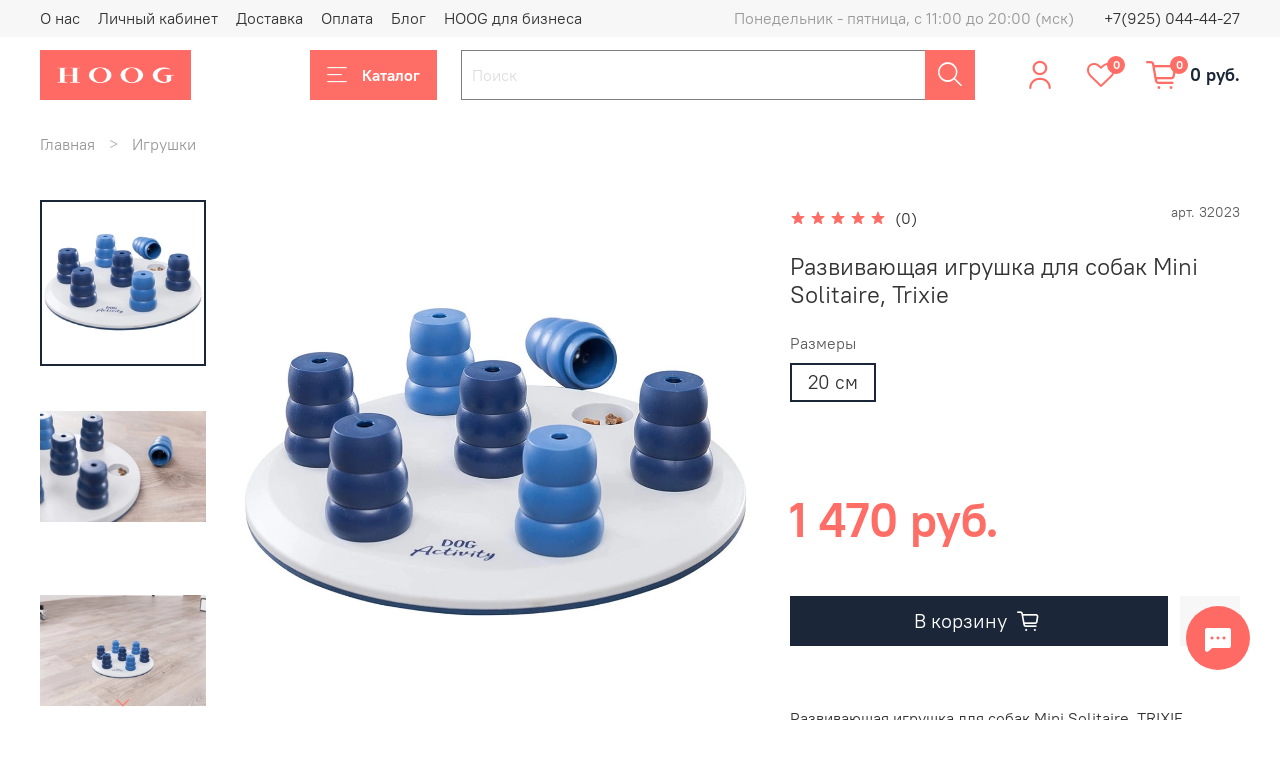

--- FILE ---
content_type: text/html; charset=utf-8
request_url: https://hoog.store/product/razvivayuschaya-igrushka-dlya-sobak-mini-solitaire-trixie
body_size: 111847
content:
<!DOCTYPE html>
<html
  style="
    --color-btn-bg:#1b2738;
--color-btn-bg-is-dark:true;
--bg:#ffffff;
--bg-is-dark:false;

--color-text: var(--color-text-dark);
--color-text-minor-shade: var(--color-text-dark-minor-shade);
--color-text-major-shade: var(--color-text-dark-major-shade);
--color-text-half-shade: var(--color-text-dark-half-shade);

--color-notice-warning-is-dark:false;
--color-notice-success-is-dark:false;
--color-notice-error-is-dark:false;
--color-notice-info-is-dark:false;
--color-form-controls-bg:var(--bg);
--color-form-controls-bg-disabled:var(--bg-minor-shade);
--color-form-controls-border-color:var(--bg-half-shade);
--color-form-controls-color:var(--color-text);
--is-editor:false;


  "
  >
  <head><meta data-config="{&quot;product_id&quot;:252337383}" name="page-config" content="" /><meta data-config="{&quot;money_with_currency_format&quot;:{&quot;delimiter&quot;:&quot; &quot;,&quot;separator&quot;:&quot;.&quot;,&quot;format&quot;:&quot;%n %u&quot;,&quot;unit&quot;:&quot;руб.&quot;,&quot;show_price_without_cents&quot;:1},&quot;currency_code&quot;:&quot;RUR&quot;,&quot;currency_iso_code&quot;:&quot;RUB&quot;,&quot;default_currency&quot;:{&quot;title&quot;:&quot;Российский рубль&quot;,&quot;code&quot;:&quot;RUR&quot;,&quot;rate&quot;:1.0,&quot;format_string&quot;:&quot;%n %u&quot;,&quot;unit&quot;:&quot;руб.&quot;,&quot;price_separator&quot;:&quot;&quot;,&quot;is_default&quot;:true,&quot;price_delimiter&quot;:&quot;&quot;,&quot;show_price_with_delimiter&quot;:true,&quot;show_price_without_cents&quot;:true},&quot;facebook&quot;:{&quot;pixelActive&quot;:true,&quot;currency_code&quot;:&quot;RUB&quot;,&quot;use_variants&quot;:false},&quot;vk&quot;:{&quot;pixel_active&quot;:true,&quot;price_list_id&quot;:&quot;331386&quot;},&quot;new_ya_metrika&quot;:true,&quot;ecommerce_data_container&quot;:&quot;dataLayer&quot;,&quot;common_js_version&quot;:null,&quot;vue_ui_version&quot;:null,&quot;feedback_captcha_enabled&quot;:&quot;1&quot;,&quot;account_id&quot;:861064,&quot;hide_items_out_of_stock&quot;:true,&quot;forbid_order_over_existing&quot;:true,&quot;minimum_items_price&quot;:null,&quot;enable_comparison&quot;:true,&quot;locale&quot;:&quot;ru&quot;,&quot;client_group&quot;:null,&quot;consent_to_personal_data&quot;:{&quot;active&quot;:true,&quot;obligatory&quot;:true,&quot;description&quot;:&quot;\u003cp\u003eНастоящим подтверждаю, что я ознакомлен и согласен с условиями \u003ca href=\&quot;/page/oferta\&quot; target=\&quot;blank\&quot;\u003eоферты и политики конфиденциальности\u003c/a\u003e.\u003c/p\u003e&quot;},&quot;recaptcha_key&quot;:&quot;6LfXhUEmAAAAAOGNQm5_a2Ach-HWlFKD3Sq7vfFj&quot;,&quot;recaptcha_key_v3&quot;:&quot;6LcZi0EmAAAAAPNov8uGBKSHCvBArp9oO15qAhXa&quot;,&quot;yandex_captcha_key&quot;:&quot;ysc1_ec1ApqrRlTZTXotpTnO8PmXe2ISPHxsd9MO3y0rye822b9d2&quot;,&quot;checkout_float_order_content_block&quot;:false,&quot;available_products_characteristics_ids&quot;:null,&quot;sber_id_app_id&quot;:&quot;5b5a3c11-72e5-4871-8649-4cdbab3ba9a4&quot;,&quot;theme_generation&quot;:4,&quot;quick_checkout_captcha_enabled&quot;:false,&quot;max_order_lines_count&quot;:500,&quot;sber_bnpl_min_amount&quot;:1000,&quot;sber_bnpl_max_amount&quot;:150000,&quot;counter_settings&quot;:{&quot;data_layer_name&quot;:&quot;dataLayer&quot;,&quot;new_counters_setup&quot;:false,&quot;add_to_cart_event&quot;:true,&quot;remove_from_cart_event&quot;:true,&quot;add_to_wishlist_event&quot;:true},&quot;site_setting&quot;:{&quot;show_cart_button&quot;:true,&quot;show_service_button&quot;:false,&quot;show_marketplace_button&quot;:false,&quot;show_quick_checkout_button&quot;:false},&quot;warehouses&quot;:[{&quot;id&quot;:4121813,&quot;title&quot;:&quot;Основной склад&quot;,&quot;array_index&quot;:0}],&quot;captcha_type&quot;:&quot;google&quot;,&quot;human_readable_urls&quot;:false}" name="shop-config" content="" /><meta name='js-evnvironment' content='production' /><meta name='default-locale' content='ru' /><meta name='insales-redefined-api-methods' content="[]" /><script type="text/javascript" src="https://static.insales-cdn.com/assets/static-versioned/v3.72/static/libs/lodash/4.17.21/lodash.min.js"></script>
<!--InsalesCounter -->
<script type="text/javascript">
(function() {
  if (typeof window.__insalesCounterId !== 'undefined') {
    return;
  }

  try {
    Object.defineProperty(window, '__insalesCounterId', {
      value: 861064,
      writable: true,
      configurable: true
    });
  } catch (e) {
    console.error('InsalesCounter: Failed to define property, using fallback:', e);
    window.__insalesCounterId = 861064;
  }

  if (typeof window.__insalesCounterId === 'undefined') {
    console.error('InsalesCounter: Failed to set counter ID');
    return;
  }

  let script = document.createElement('script');
  script.async = true;
  script.src = '/javascripts/insales_counter.js?7';
  let firstScript = document.getElementsByTagName('script')[0];
  firstScript.parentNode.insertBefore(script, firstScript);
})();
</script>
<!-- /InsalesCounter -->
      <script>gtmDataLayer = []; gtmDataLayer.push({
      'ecommerce': {
        'detail': {
          'products': [{"id":"252337383","name":"Развивающая игрушка для собак Mini Solitaire, Trixie","category":"Каталог/Игрушки","price":"1470.0"}]
         }
       }
    });</script>
      <!-- Google Tag Manager -->
      <script>(function(w,d,s,l,i){w[l]=w[l]||[];w[l].push({'gtm.start':
      new Date().getTime(),event:'gtm.js'});var f=d.getElementsByTagName(s)[0],
      j=d.createElement(s),dl=l!='dataLayer'?'&l='+l:'';j.async=true;j.src=
      'https://www.googletagmanager.com/gtm.js?id='+i+dl;f.parentNode.insertBefore(j,f);
      })(window,document,'script','gtmDataLayer','GTM-5RM8G3X');
      </script>
      <!-- End Google Tag Manager -->
    <script type="text/javascript">
      (function() {
        
function handleAdmitadUid(lifeTime) {
    var aid = (/admitad_uid=([^&]+)/.exec(location.search) || [])[1];
    if (!aid) {
        return;
    }

    var expiresDate = new Date((lifeTime || 90 * 60 * 60 * 24 * 1000) + +new Date);
    var cookieString = '_aid=' + aid + '; path=/; expires=' + expiresDate + ';';
    document.cookie = cookieString;
    document.cookie = cookieString + ' domain=.' + location.host;
}

function handleGclid(lifeTime) {
    var gclid = (/gclid=([^&]+)/.exec(location.search) || [])[1];
    if (!gclid) {
        return;
    }

    var expiresDate = new Date((lifeTime || 90 * 60 * 60 * 24 * 1000) + +new Date);
    var cookieString = '_tagtag_gclid=' + gclid + '; path=/; expires=' + expiresDate + ';';
    document.cookie = cookieString;
    document.cookie = cookieString + ' domain=.' + location.host;
}

handleAdmitadUid(90 * 60 * 60 * 24 * 1000);
handleGclid(90 * 60 * 60 * 24 * 1000);
      })();
    </script>

    <!-- meta -->
<meta charset="UTF-8" />


<title>Развивающая игрушка для собак Mini Solitaire, Trixie в Москве, цена 1 470 руб. в интернет-магазине с доставкой | HOOG</title><meta name="description" content="Предлагаем купить Развивающая игрушка для собак Mini Solitaire, Trixie. Быстрая доставка.
☎️ +7 925 044-44-27
Смотрите все товары в разделе «Развивающие игрушки»
">

<meta data-config="{&quot;static-versioned&quot;: &quot;1.38&quot;}" name="theme-meta-data" content="">
<meta name="robots" content="index,follow" />
<meta http-equiv="X-UA-Compatible" content="IE=edge,chrome=1" />
<meta name="viewport" content="width=device-width, initial-scale=1.0" />
<meta name="SKYPE_TOOLBAR" content="SKYPE_TOOLBAR_PARSER_COMPATIBLE" />
<meta name="format-detection" content="telephone=no">



<!-- canonical url--><link rel="canonical" href="https://hoog.store/product/razvivayuschaya-igrushka-dlya-sobak-mini-solitaire-trixie"/>


<!-- rss feed-->
    <meta property="og:title" content="Развивающая игрушка для собак Mini Solitaire, Trixie">
    <meta property="og:type" content="website">
    <meta property="og:url" content="https://hoog.store/product/razvivayuschaya-igrushka-dlya-sobak-mini-solitaire-trixie">

    
      <meta property="og:image" content="https://static.insales-cdn.com/images/products/1/3268/450260164/Дизайн_без_названия-63.png">
    




<!-- icons-->
<link rel="icon" type="image/png" sizes="16x16" href="https://static.insales-cdn.com/assets/1/5761/10221185/1768231152/favicon.png" /><style media="screen">
  @supports (content-visibility: hidden) {
    body:not(.settings_loaded) {
      content-visibility: hidden;
    }
  }
  @supports not (content-visibility: hidden) {
    body:not(.settings_loaded) {
      visibility: hidden;
    }
  }
</style>

<script type="text/javascript">!function(){var t=document.createElement("script");t.type="text/javascript",t.async=!0,t.src='https://vk.com/js/api/openapi.js?169',t.onload=function(){VK.Retargeting.Init("VK-RTRG-1499155-5pO4D"),VK.Retargeting.Hit()},document.head.appendChild(t)}();</script><noscript><img src="https://vk.com/rtrg?p=VK-RTRG-1499155-5pO4D" style="position:fixed; left:-999px;" alt=""/></noscript>

  <meta name='product-id' content='252337383' />
</head>
  <body data-multi-lang="false" data-theme-template="product" data-sidebar-type="normal" data-sidebar-position="left">
    <div class="preloader">
      <div class="lds-ellipsis"><div></div><div></div><div></div><div></div></div>
    </div>
    <noscript>
<div class="njs-alert-overlay">
  <div class="njs-alert-wrapper">
    <div class="njs-alert">
      <p></p>
    </div>
  </div>
</div>
</noscript>

    <div class="page_layout page_layout-clear ">
      <header>
      
        <div
  class="layout widget-type_widget_v4_header_1_2ebb7428e121b3b4b2a971e8012c6085"
  style="--logo-img:'https://static.insales-cdn.com/files/1/2872/18910008/original/logo_6d9dae9bed64381c2844ecdd4bfdcb85.png'; --logo-max-width:220px; --live-search:false; --hide-search:false; --hide-language:false; --hide-personal:false; --hide-compare:true; --hide-favorite:false; --hide-total-price:false; --hide-menu-photo:false; --hide-counts:true; --bage-bg:#ff4100; --bage-bg-is-dark:true; --bage-bg-minor-shade:#ff531a; --bage-bg-minor-shade-is-dark:true; --bage-bg-major-shade:#ff6633; --bage-bg-major-shade-is-dark:true; --bage-bg-half-shade:#ff9f80; --bage-bg-half-shade-is-light:true; --header-wide-bg:true; --menu-grid-list-min-width:150px; --menu-grid-list-row-gap:1.5rem; --menu-grid-list-column-gap:3rem; --subcollections-items-limit:3; --img-border-radius:0px; --menu-img-ratio:1; --menu-img-fit:cover; --header-top-pt:0.5vw; --header-top-pb:0.5vw; --header-main-pt:1vw; --header-main-pb:1vw; --header-wide-content:false; --hide-desktop:false; --hide-mobile:true;"
  data-widget-drop-item-id="220372777"
  
  >
  <div class="layout__content">
    



<div class="header header_no-languages">
  <div class="header__mobile-head">
    <div class="header__mobile-head-content">
      <button type="button" class="button button_size-l header__hide-mobile-menu-btn js-hide-mobile-menu">
          <span class="icon icon-times"></span>
      </button>

      
    </div>
  </div>

  <div class="header__content">
    <div class="header-part-top">
      <div class="header-part-top__inner">
        <div class="header__area-menu">
          <ul class="header__menu js-cut-list" data-navigation data-navigation data-menu-handle="main-menu">
            
              <li class="header__menu-item" data-navigation-item data-menu-item-id="10116261">
                <div class="header__menu-controls">
                  <a href="/page/about-us" class="header__menu-link" data-navigation-link="/page/about-us">
                    О нас
                  </a>
                </div>
              </li>
            
              <li class="header__menu-item" data-navigation-item data-menu-item-id="10330643">
                <div class="header__menu-controls">
                  <a href="/client_account/login" class="header__menu-link" data-navigation-link="/client_account/login">
                    Личный кабинет
                  </a>
                </div>
              </li>
            
              <li class="header__menu-item" data-navigation-item data-menu-item-id="10127724">
                <div class="header__menu-controls">
                  <a href="/page/delivery" class="header__menu-link" data-navigation-link="/page/delivery">
                    Доставка
                  </a>
                </div>
              </li>
            
              <li class="header__menu-item" data-navigation-item data-menu-item-id="10127725">
                <div class="header__menu-controls">
                  <a href="/page/payment" class="header__menu-link" data-navigation-link="/page/payment">
                    Оплата
                  </a>
                </div>
              </li>
            
              <li class="header__menu-item" data-navigation-item data-menu-item-id="12290562">
                <div class="header__menu-controls">
                  <a href="/blogs/blog" class="header__menu-link" data-navigation-link="/blogs/blog">
                    Блог
                  </a>
                </div>
              </li>
            
              <li class="header__menu-item" data-navigation-item data-menu-item-id="14474920">
                <div class="header__menu-controls">
                  <a href="/page/partnership" class="header__menu-link" data-navigation-link="/page/partnership">
                    HOOG для бизнеса
                  </a>
                </div>
              </li>
            
          </ul>
        </div>

        <div class="header__area-text">
          
          <div class="header__work-time">Понедельник - пятница, с 11:00 до 20:00 (мск)</div>
          
        </div>

        <div class="header__area-contacts">
          
  
    <div class="header__phone">
      <a class="header__phone-value" href="tel:+79250444427">+7(925) 044-44-27</a>
    </div>
  
  

        </div>

        
      </div>
    </div>


    <div class="header-part-main">
      <div class="header-part-main__inner">
        <div class="header__area-logo">
          

  
  
  
  
    <a href=" / " class="header__logo">
      <img src="https://static.insales-cdn.com/files/1/2872/18910008/original/logo_6d9dae9bed64381c2844ecdd4bfdcb85.png" alt="HOOG" title="HOOG" />
    </a>
  


        </div>

        <div class="header__area-catalog">
          <button type="button" class="button button_size-l header__show-collection-btn js-show-header-collections">
            <span class="icon icon-bars _show"></span>
            <span class="icon icon-times _hide"></span>
            Каталог
          </button>
        </div>

        <div class="header__area-search">
          <div class="header__search">
            <form action="/search" method="get" class="header__search-form">
              <input type="text" autocomplete="off" class="form-control form-control_size-l header__search-field" name="q" value="" placeholder="Поиск" />
              <button type="submit" class="button button_size-l header__search-btn">
                <span class="icon icon-search"></span>
              </button>
              <input type="hidden" name="lang" value="ru">
              <div class="header__search__results" data-search-result></div>
            </form>
            <button type="button" class="button button_size-l header__search-mobile-btn js-show-mobile-search">
                <span class="icon icon-search _show"></span>
              <span class="icon icon-times _hide"></span>
              </button>
            </div>
        </div>

        <div class="header__area-controls">
          
            <a href="/client_account/orders" class="header__control-btn header__cabinet">
              <span class="icon icon-user"></span>
            </a>
          

          
            
          

          
            <a href="/favorites" class="header__control-btn header__favorite">
              <span class="icon icon-favorites">
                <span class="header__control-bage" data-ui-favorites-counter>0</span>
              </span>
            </a>
          

          <a href="/cart_items" class="header__control-btn header__cart">
            <span class="icon icon-cart">
              <span class="header__control-bage" data-cart-positions-count></span>
            </span>
            <span class="header__control-text" data-cart-total-price></span>
          </a>
        </div>

        

        

        <div class="header__collections">
          <div class="header__collections-content">
            <div class="header__collections-head">Каталог</div>

            <ul class="grid-list header__collections-menu" data-navigation data-subcollections-items-limit=3>
              
              
              
                

                <li class="header__collections-item is-level-1" data-navigation-item>
                  
                    

                    
                    

                    <a href="/collection/novinki" class="img-ratio img-fit header__collections-photo">
                      <div class="img-ratio__inner">
                        

                        
                          <picture>
                            <source data-srcset="https://static.insales-cdn.com/r/x09GylRvsXU/rs:fit:500:500:1/plain/images/collections/1/1370/93627738/HOOG.png@webp" type="image/webp" class="lazyload">
                            <img data-src="https://static.insales-cdn.com/r/qkQHJsk_ah0/rs:fit:500:500:1/plain/images/collections/1/1370/93627738/HOOG.png@png" class="lazyload">
                          </picture>
                        
                      </div>
                    </a>
                  

                  <div class="header__collections-controls">
                    <a href="/collection/novinki" class="header__collections-link" data-navigation-link="/collection/novinki" >
                      Новинки
                    </a>

                    
                  </div>

                  
                </li>
              
                

                <li class="header__collections-item is-level-1" data-navigation-item>
                  
                    

                    
                    

                    <a href="/collection/zippypaws" class="img-ratio img-fit header__collections-photo">
                      <div class="img-ratio__inner">
                        

                        
                          <picture>
                            <source data-srcset="https://static.insales-cdn.com/r/R1UOPVpJkuo/rs:fit:500:500:1/plain/images/collections/1/1041/96142353/thegoldensrule.jpg@webp" type="image/webp" class="lazyload">
                            <img data-src="https://static.insales-cdn.com/r/LdOMH5TwaMY/rs:fit:500:500:1/plain/images/collections/1/1041/96142353/thegoldensrule.jpg@jpg" class="lazyload">
                          </picture>
                        
                      </div>
                    </a>
                  

                  <div class="header__collections-controls">
                    <a href="/collection/zippypaws" class="header__collections-link" data-navigation-link="/collection/zippypaws" >
                      ZippyPaws
                    </a>

                    
                  </div>

                  
                </li>
              
                

                <li class="header__collections-item is-level-1" data-navigation-item>
                  
                    

                    
                    

                    <a href="/collection/adresniki" class="img-ratio img-fit header__collections-photo">
                      <div class="img-ratio__inner">
                        

                        
                          <picture>
                            <source data-srcset="https://static.insales-cdn.com/r/lJd0crdJ3oA/rs:fit:500:500:1/plain/images/collections/1/1921/95070081/HOOG_adr.png@webp" type="image/webp" class="lazyload">
                            <img data-src="https://static.insales-cdn.com/r/dIJ77qomV-M/rs:fit:500:500:1/plain/images/collections/1/1921/95070081/HOOG_adr.png@png" class="lazyload">
                          </picture>
                        
                      </div>
                    </a>
                  

                  <div class="header__collections-controls">
                    <a href="/collection/adresniki" class="header__collections-link" data-navigation-link="/collection/adresniki" >
                      Адресники
                    </a>

                    
                  </div>

                  
                </li>
              
                

                <li class="header__collections-item is-level-1" data-navigation-item>
                  
                    

                    
                    

                    <a href="/collection/osheyniki" class="img-ratio img-fit header__collections-photo">
                      <div class="img-ratio__inner">
                        

                        
                          <picture>
                            <source data-srcset="https://static.insales-cdn.com/r/mDSn-CvjZNw/rs:fit:500:500:1/plain/images/collections/1/5186/88929346/7.png@webp" type="image/webp" class="lazyload">
                            <img data-src="https://static.insales-cdn.com/r/787CmTmB7TI/rs:fit:500:500:1/plain/images/collections/1/5186/88929346/7.png@png" class="lazyload">
                          </picture>
                        
                      </div>
                    </a>
                  

                  <div class="header__collections-controls">
                    <a href="/collection/osheyniki" class="header__collections-link" data-navigation-link="/collection/osheyniki" >
                      Ошейники
                    </a>

                    
                      <button class="header__collections-show-submenu-btn js-show-mobile-submenu" type="button">
                        <span class="icon icon-angle-down"></span>
                      </button>
                    
                  </div>

                  
                    <ul class="header__collections-submenu" data-navigation-submenu>
                      
                        <li class="header__collections-item " data-navigation-item>
                          <div class="header__collections-controls">
                            <a href="/collection/klassicheskie-osheyniki" class="header__collections-link" data-navigation-link="/collection/klassicheskie-osheyniki" >
                              Классические ошейники

                              

                            </a>
                          </div>
                        </li>
                      
                        <li class="header__collections-item " data-navigation-item>
                          <div class="header__collections-controls">
                            <a href="/collection/oshejniki-martingejl" class="header__collections-link" data-navigation-link="/collection/oshejniki-martingejl" >
                              Ошейники мартингейл

                              

                            </a>
                          </div>
                        </li>
                      
                    </ul>
                    <div class="header__collections-show-more ">
                      <span class="button-link header__collections-show-more-link js-show-more-subcollections">
                        <span class="header__collections-show-more-text-show">Показать все</span>
                        <span class="header__collections-show-more-text-hide">Скрыть</span>
                        <span class="icon icon-angle-down"></span>
                      </span>
                    </div>
                  
                </li>
              
                

                <li class="header__collections-item is-level-1" data-navigation-item>
                  
                    

                    
                    

                    <a href="/collection/shleyki" class="img-ratio img-fit header__collections-photo">
                      <div class="img-ratio__inner">
                        

                        
                          <picture>
                            <source data-srcset="https://static.insales-cdn.com/r/LoR6OVmifT0/rs:fit:500:500:1/plain/images/collections/1/5187/88929347/8.png@webp" type="image/webp" class="lazyload">
                            <img data-src="https://static.insales-cdn.com/r/NDRx2uW1AUQ/rs:fit:500:500:1/plain/images/collections/1/5187/88929347/8.png@png" class="lazyload">
                          </picture>
                        
                      </div>
                    </a>
                  

                  <div class="header__collections-controls">
                    <a href="/collection/shleyki" class="header__collections-link" data-navigation-link="/collection/shleyki" >
                      Шлейки
                    </a>

                    
                  </div>

                  
                </li>
              
                

                <li class="header__collections-item is-level-1" data-navigation-item>
                  
                    

                    
                    

                    <a href="/collection/povodki" class="img-ratio img-fit header__collections-photo">
                      <div class="img-ratio__inner">
                        

                        
                          <picture>
                            <source data-srcset="https://static.insales-cdn.com/r/d2lShdIBVfU/rs:fit:500:500:1/plain/images/collections/1/8124/93454268/7.png@webp" type="image/webp" class="lazyload">
                            <img data-src="https://static.insales-cdn.com/r/GgxADyRdPXM/rs:fit:500:500:1/plain/images/collections/1/8124/93454268/7.png@png" class="lazyload">
                          </picture>
                        
                      </div>
                    </a>
                  

                  <div class="header__collections-controls">
                    <a href="/collection/povodki" class="header__collections-link" data-navigation-link="/collection/povodki" >
                      Поводки
                    </a>

                    
                      <button class="header__collections-show-submenu-btn js-show-mobile-submenu" type="button">
                        <span class="icon icon-angle-down"></span>
                      </button>
                    
                  </div>

                  
                    <ul class="header__collections-submenu" data-navigation-submenu>
                      
                        <li class="header__collections-item " data-navigation-item>
                          <div class="header__collections-controls">
                            <a href="/collection/klassicheskie-povodki" class="header__collections-link" data-navigation-link="/collection/klassicheskie-povodki" >
                              Классические поводки

                              

                            </a>
                          </div>
                        </li>
                      
                        <li class="header__collections-item " data-navigation-item>
                          <div class="header__collections-controls">
                            <a href="/collection/amortiziruyuschie-povodki" class="header__collections-link" data-navigation-link="/collection/amortiziruyuschie-povodki" >
                              Амортизирующие поводки

                              

                            </a>
                          </div>
                        </li>
                      
                        <li class="header__collections-item " data-navigation-item>
                          <div class="header__collections-controls">
                            <a href="/collection/povodki-perestezhki" class="header__collections-link" data-navigation-link="/collection/povodki-perestezhki" >
                              Поводки-перестежки

                              

                            </a>
                          </div>
                        </li>
                      
                        <li class="header__collections-item is-hide" data-navigation-item>
                          <div class="header__collections-controls">
                            <a href="/collection/povodki-dlya-bega" class="header__collections-link" data-navigation-link="/collection/povodki-dlya-bega" >
                              Поводки для бега

                              

                            </a>
                          </div>
                        </li>
                      
                        <li class="header__collections-item is-hide" data-navigation-item>
                          <div class="header__collections-controls">
                            <a href="/collection/povodki-vodilki" class="header__collections-link" data-navigation-link="/collection/povodki-vodilki" >
                              Поводки-водилки

                              

                            </a>
                          </div>
                        </li>
                      
                        <li class="header__collections-item is-hide" data-navigation-item>
                          <div class="header__collections-controls">
                            <a href="/collection/udliniteli-i-svorki" class="header__collections-link" data-navigation-link="/collection/udliniteli-i-svorki" >
                              Удлинители и сворки

                              

                            </a>
                          </div>
                        </li>
                      
                    </ul>
                    <div class="header__collections-show-more is-show">
                      <span class="button-link header__collections-show-more-link js-show-more-subcollections">
                        <span class="header__collections-show-more-text-show">Показать все</span>
                        <span class="header__collections-show-more-text-hide">Скрыть</span>
                        <span class="icon icon-angle-down"></span>
                      </span>
                    </div>
                  
                </li>
              
                

                <li class="header__collections-item is-level-1" data-navigation-item>
                  
                    

                    
                    

                    <a href="/collection/lakomstva-dkya-sobak" class="img-ratio img-fit header__collections-photo">
                      <div class="img-ratio__inner">
                        

                        
                          <picture>
                            <source data-srcset="https://static.insales-cdn.com/r/8uSEA0aE6qU/rs:fit:500:500:1/plain/images/collections/1/7689/93453833/IMG_5564.jpg@webp" type="image/webp" class="lazyload">
                            <img data-src="https://static.insales-cdn.com/r/hxMN5nCSzPg/rs:fit:500:500:1/plain/images/collections/1/7689/93453833/IMG_5564.jpg@jpg" class="lazyload">
                          </picture>
                        
                      </div>
                    </a>
                  

                  <div class="header__collections-controls">
                    <a href="/collection/lakomstva-dkya-sobak" class="header__collections-link" data-navigation-link="/collection/lakomstva-dkya-sobak" >
                      Лакомства
                    </a>

                    
                  </div>

                  
                </li>
              
                

                <li class="header__collections-item is-level-1" data-navigation-item>
                  
                    

                    
                    

                    <a href="/collection/igrushki" class="img-ratio img-fit header__collections-photo">
                      <div class="img-ratio__inner">
                        

                        
                          <picture>
                            <source data-srcset="https://static.insales-cdn.com/r/A2wYBimAA44/rs:fit:500:500:1/plain/images/collections/1/8129/93454273/zeedog-dog-toy-mr-x-mo-carrossel-1_2048x2048.jpg.webp@webp" type="image/webp" class="lazyload">
                            <img data-src="https://static.insales-cdn.com/r/A2wYBimAA44/rs:fit:500:500:1/plain/images/collections/1/8129/93454273/zeedog-dog-toy-mr-x-mo-carrossel-1_2048x2048.jpg.webp@webp" class="lazyload">
                          </picture>
                        
                      </div>
                    </a>
                  

                  <div class="header__collections-controls">
                    <a href="/collection/igrushki" class="header__collections-link" data-navigation-link="/collection/igrushki" >
                      Игрушки
                    </a>

                    
                      <button class="header__collections-show-submenu-btn js-show-mobile-submenu" type="button">
                        <span class="icon icon-angle-down"></span>
                      </button>
                    
                  </div>

                  
                    <ul class="header__collections-submenu" data-navigation-submenu>
                      
                        <li class="header__collections-item " data-navigation-item>
                          <div class="header__collections-controls">
                            <a href="/collection/razvivauschie-igrushki" class="header__collections-link" data-navigation-link="/collection/razvivauschie-igrushki" >
                              Развивающие игрушки

                              

                            </a>
                          </div>
                        </li>
                      
                        <li class="header__collections-item " data-navigation-item>
                          <div class="header__collections-controls">
                            <a href="/collection/igrushki-dlya-zhevaniya" class="header__collections-link" data-navigation-link="/collection/igrushki-dlya-zhevaniya" >
                              Игрушки для жевания

                              

                            </a>
                          </div>
                        </li>
                      
                        <li class="header__collections-item " data-navigation-item>
                          <div class="header__collections-controls">
                            <a href="/collection/peretyazhki-i-kanaty" class="header__collections-link" data-navigation-link="/collection/peretyazhki-i-kanaty" >
                              Перетяжки и канаты

                              

                            </a>
                          </div>
                        </li>
                      
                        <li class="header__collections-item is-hide" data-navigation-item>
                          <div class="header__collections-controls">
                            <a href="/collection/myagkie-igrushki" class="header__collections-link" data-navigation-link="/collection/myagkie-igrushki" >
                              Мягкие игрушки

                              

                            </a>
                          </div>
                        </li>
                      
                        <li class="header__collections-item is-hide" data-navigation-item>
                          <div class="header__collections-controls">
                            <a href="/collection/igrushki-dlya-aportirovki" class="header__collections-link" data-navigation-link="/collection/igrushki-dlya-aportirovki" >
                              Игрушки для апортировки

                              

                            </a>
                          </div>
                        </li>
                      
                        <li class="header__collections-item is-hide" data-navigation-item>
                          <div class="header__collections-controls">
                            <a href="/collection/igrushki-dlya-schenkov" class="header__collections-link" data-navigation-link="/collection/igrushki-dlya-schenkov" >
                              Игрушки для щенков

                              

                            </a>
                          </div>
                        </li>
                      
                        <li class="header__collections-item is-hide" data-navigation-item>
                          <div class="header__collections-controls">
                            <a href="/collection/igrushki-dlya-kotov" class="header__collections-link" data-navigation-link="/collection/igrushki-dlya-kotov" >
                              Игрушки для кошек

                              

                            </a>
                          </div>
                        </li>
                      
                    </ul>
                    <div class="header__collections-show-more is-show">
                      <span class="button-link header__collections-show-more-link js-show-more-subcollections">
                        <span class="header__collections-show-more-text-show">Показать все</span>
                        <span class="header__collections-show-more-text-hide">Скрыть</span>
                        <span class="icon icon-angle-down"></span>
                      </span>
                    </div>
                  
                </li>
              
                

                <li class="header__collections-item is-level-1" data-navigation-item>
                  
                    

                    
                    

                    <a href="/collection/odezhda-dlya-sobak" class="img-ratio img-fit header__collections-photo">
                      <div class="img-ratio__inner">
                        

                        
                          <picture>
                            <source data-srcset="https://static.insales-cdn.com/r/AX4tfE_jeSk/rs:fit:500:500:1/plain/images/collections/1/4884/93614868/clothing.png@webp" type="image/webp" class="lazyload">
                            <img data-src="https://static.insales-cdn.com/r/_306j5if8Vg/rs:fit:500:500:1/plain/images/collections/1/4884/93614868/clothing.png@png" class="lazyload">
                          </picture>
                        
                      </div>
                    </a>
                  

                  <div class="header__collections-controls">
                    <a href="/collection/odezhda-dlya-sobak" class="header__collections-link" data-navigation-link="/collection/odezhda-dlya-sobak" >
                      Одежда для собак
                    </a>

                    
                      <button class="header__collections-show-submenu-btn js-show-mobile-submenu" type="button">
                        <span class="icon icon-angle-down"></span>
                      </button>
                    
                  </div>

                  
                    <ul class="header__collections-submenu" data-navigation-submenu>
                      
                        <li class="header__collections-item " data-navigation-item>
                          <div class="header__collections-controls">
                            <a href="/collection/zhileti-popony-dlya-sobak" class="header__collections-link" data-navigation-link="/collection/zhileti-popony-dlya-sobak" >
                              Жилеты и попоны для собак

                              

                            </a>
                          </div>
                        </li>
                      
                        <li class="header__collections-item " data-navigation-item>
                          <div class="header__collections-controls">
                            <a href="/collection/svitera-dlya-sobak" class="header__collections-link" data-navigation-link="/collection/svitera-dlya-sobak" >
                              Свитера для собак

                              

                            </a>
                          </div>
                        </li>
                      
                        <li class="header__collections-item " data-navigation-item>
                          <div class="header__collections-controls">
                            <a href="/collection/obuv-dlya-sobak" class="header__collections-link" data-navigation-link="/collection/obuv-dlya-sobak" >
                              Обувь для собак

                              

                            </a>
                          </div>
                        </li>
                      
                        <li class="header__collections-item is-hide" data-navigation-item>
                          <div class="header__collections-controls">
                            <a href="/collection/spasatelnie-zhileti" class="header__collections-link" data-navigation-link="/collection/spasatelnie-zhileti" >
                              Спасательные жилеты

                              

                            </a>
                          </div>
                        </li>
                      
                    </ul>
                    <div class="header__collections-show-more is-show">
                      <span class="button-link header__collections-show-more-link js-show-more-subcollections">
                        <span class="header__collections-show-more-text-show">Показать все</span>
                        <span class="header__collections-show-more-text-hide">Скрыть</span>
                        <span class="icon icon-angle-down"></span>
                      </span>
                    </div>
                  
                </li>
              
                

                <li class="header__collections-item is-level-1" data-navigation-item>
                  
                    

                    
                    

                    <a href="/collection/miski-poilki" class="img-ratio img-fit header__collections-photo">
                      <div class="img-ratio__inner">
                        

                        
                          <picture>
                            <source data-srcset="https://static.insales-cdn.com/r/LElbXJEHbz4/rs:fit:500:500:1/plain/images/collections/1/8125/93454269/5.png@webp" type="image/webp" class="lazyload">
                            <img data-src="https://static.insales-cdn.com/r/8bEhBb1SDpY/rs:fit:500:500:1/plain/images/collections/1/8125/93454269/5.png@png" class="lazyload">
                          </picture>
                        
                      </div>
                    </a>
                  

                  <div class="header__collections-controls">
                    <a href="/collection/miski-poilki" class="header__collections-link" data-navigation-link="/collection/miski-poilki" >
                      Миски, поилки
                    </a>

                    
                      <button class="header__collections-show-submenu-btn js-show-mobile-submenu" type="button">
                        <span class="icon icon-angle-down"></span>
                      </button>
                    
                  </div>

                  
                    <ul class="header__collections-submenu" data-navigation-submenu>
                      
                        <li class="header__collections-item " data-navigation-item>
                          <div class="header__collections-controls">
                            <a href="/collection/miski" class="header__collections-link" data-navigation-link="/collection/miski" >
                              Миски

                              

                            </a>
                          </div>
                        </li>
                      
                        <li class="header__collections-item " data-navigation-item>
                          <div class="header__collections-controls">
                            <a href="/collection/progulochnye-butylki" class="header__collections-link" data-navigation-link="/collection/progulochnye-butylki" >
                              Бутылки для прогулок

                              

                            </a>
                          </div>
                        </li>
                      
                    </ul>
                    <div class="header__collections-show-more ">
                      <span class="button-link header__collections-show-more-link js-show-more-subcollections">
                        <span class="header__collections-show-more-text-show">Показать все</span>
                        <span class="header__collections-show-more-text-hide">Скрыть</span>
                        <span class="icon icon-angle-down"></span>
                      </span>
                    </div>
                  
                </li>
              
                

                <li class="header__collections-item is-level-1" data-navigation-item>
                  
                    

                    
                    

                    <a href="/collection/sredstva-gigieny" class="img-ratio img-fit header__collections-photo">
                      <div class="img-ratio__inner">
                        

                        
                          <picture>
                            <source data-srcset="https://static.insales-cdn.com/r/WQ8tLb3G-QA/rs:fit:500:500:1/plain/images/collections/1/5227/88929387/71795285_958686304486176_250587517538009088_n.jpg@webp" type="image/webp" class="lazyload">
                            <img data-src="https://static.insales-cdn.com/r/lf-kOLQ5kO4/rs:fit:500:500:1/plain/images/collections/1/5227/88929387/71795285_958686304486176_250587517538009088_n.jpg@jpg" class="lazyload">
                          </picture>
                        
                      </div>
                    </a>
                  

                  <div class="header__collections-controls">
                    <a href="/collection/sredstva-gigieny" class="header__collections-link" data-navigation-link="/collection/sredstva-gigieny" >
                      Средства гигиены
                    </a>

                    
                      <button class="header__collections-show-submenu-btn js-show-mobile-submenu" type="button">
                        <span class="icon icon-angle-down"></span>
                      </button>
                    
                  </div>

                  
                    <ul class="header__collections-submenu" data-navigation-submenu>
                      
                        <li class="header__collections-item " data-navigation-item>
                          <div class="header__collections-controls">
                            <a href="/collection/sredstva-gigieny-mylo-dlya-sobak" class="header__collections-link" data-navigation-link="/collection/sredstva-gigieny-mylo-dlya-sobak" >
                              Мыло

                              

                            </a>
                          </div>
                        </li>
                      
                        <li class="header__collections-item " data-navigation-item>
                          <div class="header__collections-controls">
                            <a href="/collection/sredstva-gigieny-shampuni-dlya-sobak" class="header__collections-link" data-navigation-link="/collection/sredstva-gigieny-shampuni-dlya-sobak" >
                              Шампуни

                              

                            </a>
                          </div>
                        </li>
                      
                        <li class="header__collections-item " data-navigation-item>
                          <div class="header__collections-controls">
                            <a href="/collection/sredstva-gigieny-vosk-balzam-dlya-lap-nosika" class="header__collections-link" data-navigation-link="/collection/sredstva-gigieny-vosk-balzam-dlya-lap-nosika" >
                              Воск и бальзам для лап и носика

                              

                            </a>
                          </div>
                        </li>
                      
                        <li class="header__collections-item is-hide" data-navigation-item>
                          <div class="header__collections-controls">
                            <a href="/collection/sredstva-gigieny-sredstva-ot-parazitov" class="header__collections-link" data-navigation-link="/collection/sredstva-gigieny-sredstva-ot-parazitov" >
                              Средства от паразитов

                              

                            </a>
                          </div>
                        </li>
                      
                        <li class="header__collections-item is-hide" data-navigation-item>
                          <div class="header__collections-controls">
                            <a href="/collection/sredstva-dlya-zubov" class="header__collections-link" data-navigation-link="/collection/sredstva-dlya-zubov" >
                              Средства для зубов

                              

                            </a>
                          </div>
                        </li>
                      
                        <li class="header__collections-item is-hide" data-navigation-item>
                          <div class="header__collections-controls">
                            <a href="/collection/sredstva-gigieny-uhod-i-gigiena" class="header__collections-link" data-navigation-link="/collection/sredstva-gigieny-uhod-i-gigiena" >
                              Уход и гигиена

                              

                            </a>
                          </div>
                        </li>
                      
                        <li class="header__collections-item is-hide" data-navigation-item>
                          <div class="header__collections-controls">
                            <a href="/collection/sredstva-gigieny-polotenca-halaty-dlya-sobak" class="header__collections-link" data-navigation-link="/collection/sredstva-gigieny-polotenca-halaty-dlya-sobak" >
                              Полотенца и халаты

                              

                            </a>
                          </div>
                        </li>
                      
                        <li class="header__collections-item is-hide" data-navigation-item>
                          <div class="header__collections-controls">
                            <a href="/collection/sredstva-gigieny-prokladki-trusy-dlya-sobak" class="header__collections-link" data-navigation-link="/collection/sredstva-gigieny-prokladki-trusy-dlya-sobak" >
                              Прокладки и трусы

                              

                            </a>
                          </div>
                        </li>
                      
                        <li class="header__collections-item is-hide" data-navigation-item>
                          <div class="header__collections-controls">
                            <a href="/collection/sredstva-gigieny-pelenki-dlya-sobak" class="header__collections-link" data-navigation-link="/collection/sredstva-gigieny-pelenki-dlya-sobak" >
                              Пеленки

                              

                            </a>
                          </div>
                        </li>
                      
                    </ul>
                    <div class="header__collections-show-more is-show">
                      <span class="button-link header__collections-show-more-link js-show-more-subcollections">
                        <span class="header__collections-show-more-text-show">Показать все</span>
                        <span class="header__collections-show-more-text-hide">Скрыть</span>
                        <span class="icon icon-angle-down"></span>
                      </span>
                    </div>
                  
                </li>
              
                

                <li class="header__collections-item is-level-1" data-navigation-item>
                  
                    

                    
                    

                    <a href="/collection/perenoski-sumki-korzinki" class="img-ratio img-fit header__collections-photo">
                      <div class="img-ratio__inner">
                        

                        
                          <picture>
                            <source data-srcset="https://static.insales-cdn.com/r/kF9NpR09YcM/rs:fit:500:500:1/plain/images/collections/1/5222/88929382/%D0%94%D0%B8%D0%B7%D0%B0%D0%B9%D0%BD_%D0%B1%D0%B5%D0%B7_%D0%BD%D0%B0%D0%B7%D0%B2%D0%B0%D0%BD%D0%B8%D1%8F-44.png@webp" type="image/webp" class="lazyload">
                            <img data-src="https://static.insales-cdn.com/r/V3pmOeWV0HQ/rs:fit:500:500:1/plain/images/collections/1/5222/88929382/%D0%94%D0%B8%D0%B7%D0%B0%D0%B9%D0%BD_%D0%B1%D0%B5%D0%B7_%D0%BD%D0%B0%D0%B7%D0%B2%D0%B0%D0%BD%D0%B8%D1%8F-44.png@png" class="lazyload">
                          </picture>
                        
                      </div>
                    </a>
                  

                  <div class="header__collections-controls">
                    <a href="/collection/perenoski-sumki-korzinki" class="header__collections-link" data-navigation-link="/collection/perenoski-sumki-korzinki" >
                      Переноски
                    </a>

                    
                  </div>

                  
                </li>
              
                

                <li class="header__collections-item is-level-1" data-navigation-item>
                  
                    

                    
                    

                    <a href="/collection/avtokreslo" class="img-ratio img-fit header__collections-photo">
                      <div class="img-ratio__inner">
                        

                        
                          <picture>
                            <source data-srcset="https://static.insales-cdn.com/r/-itHvHRX8jU/rs:fit:500:500:1/plain/images/collections/1/5218/88929378/10.png@webp" type="image/webp" class="lazyload">
                            <img data-src="https://static.insales-cdn.com/r/AX8CB6jUlG0/rs:fit:500:500:1/plain/images/collections/1/5218/88929378/10.png@png" class="lazyload">
                          </picture>
                        
                      </div>
                    </a>
                  

                  <div class="header__collections-controls">
                    <a href="/collection/avtokreslo" class="header__collections-link" data-navigation-link="/collection/avtokreslo" >
                      Автокресла
                    </a>

                    
                  </div>

                  
                </li>
              
                

                <li class="header__collections-item is-level-1" data-navigation-item>
                  
                    

                    
                    

                    <a href="/collection/avtogamaki" class="img-ratio img-fit header__collections-photo">
                      <div class="img-ratio__inner">
                        

                        
                          <picture>
                            <source data-srcset="https://static.insales-cdn.com/r/zHkwANdN7B0/rs:fit:500:500:1/plain/images/collections/1/6904/88611576/7S9A4469.jpg@webp" type="image/webp" class="lazyload">
                            <img data-src="https://static.insales-cdn.com/r/4AVNkUjX6fE/rs:fit:500:500:1/plain/images/collections/1/6904/88611576/7S9A4469.jpg@jpg" class="lazyload">
                          </picture>
                        
                      </div>
                    </a>
                  

                  <div class="header__collections-controls">
                    <a href="/collection/avtogamaki" class="header__collections-link" data-navigation-link="/collection/avtogamaki" >
                      Автогамаки
                    </a>

                    
                  </div>

                  
                </li>
              
                

                <li class="header__collections-item is-level-1" data-navigation-item>
                  
                    

                    
                    

                    <a href="/collection/lezhanki-lezhaki" class="img-ratio img-fit header__collections-photo">
                      <div class="img-ratio__inner">
                        

                        
                          <picture>
                            <source data-srcset="https://static.insales-cdn.com/r/KSgAE_51wGM/rs:fit:500:500:1/plain/images/collections/1/5217/88929377/9.png@webp" type="image/webp" class="lazyload">
                            <img data-src="https://static.insales-cdn.com/r/_klYU0-G_Xw/rs:fit:500:500:1/plain/images/collections/1/5217/88929377/9.png@png" class="lazyload">
                          </picture>
                        
                      </div>
                    </a>
                  

                  <div class="header__collections-controls">
                    <a href="/collection/lezhanki-lezhaki" class="header__collections-link" data-navigation-link="/collection/lezhanki-lezhaki" >
                      Лежанки и лежаки
                    </a>

                    
                  </div>

                  
                </li>
              
                

                <li class="header__collections-item is-level-1" data-navigation-item>
                  
                    

                    
                    

                    <a href="/collection/paketiki-holdery" class="img-ratio img-fit header__collections-photo">
                      <div class="img-ratio__inner">
                        

                        
                          <picture>
                            <source data-srcset="https://static.insales-cdn.com/r/td6f1O7aklw/rs:fit:500:500:1/plain/images/collections/1/8128/93454272/6.png@webp" type="image/webp" class="lazyload">
                            <img data-src="https://static.insales-cdn.com/r/51HRwCF81gQ/rs:fit:500:500:1/plain/images/collections/1/8128/93454272/6.png@png" class="lazyload">
                          </picture>
                        
                      </div>
                    </a>
                  

                  <div class="header__collections-controls">
                    <a href="/collection/paketiki-holdery" class="header__collections-link" data-navigation-link="/collection/paketiki-holdery" >
                      Пакеты и холдеры
                    </a>

                    
                  </div>

                  
                </li>
              
                

                <li class="header__collections-item is-level-1" data-navigation-item>
                  
                    

                    
                    

                    <a href="/collection/dlya-lyudey-sumochki-dlya-vygula" class="img-ratio img-fit header__collections-photo">
                      <div class="img-ratio__inner">
                        

                        
                          <picture>
                            <source data-srcset="https://static.insales-cdn.com/r/aWucpwCZRSI/rs:fit:500:500:1/plain/images/collections/1/8127/93454271/Black_3_79094b49-fc88-4569-83fb-61d53ee3c1af.jpg-2.webp@webp" type="image/webp" class="lazyload">
                            <img data-src="https://static.insales-cdn.com/r/aWucpwCZRSI/rs:fit:500:500:1/plain/images/collections/1/8127/93454271/Black_3_79094b49-fc88-4569-83fb-61d53ee3c1af.jpg-2.webp@webp" class="lazyload">
                          </picture>
                        
                      </div>
                    </a>
                  

                  <div class="header__collections-controls">
                    <a href="/collection/dlya-lyudey-sumochki-dlya-vygula" class="header__collections-link" data-navigation-link="/collection/dlya-lyudey-sumochki-dlya-vygula" >
                      Сумочки для выгула
                    </a>

                    
                  </div>

                  
                </li>
              
                

                <li class="header__collections-item is-level-1" data-navigation-item>
                  
                    

                    
                    

                    <a href="/collection/namordniki" class="img-ratio img-fit header__collections-photo">
                      <div class="img-ratio__inner">
                        

                        
                          <picture>
                            <source data-srcset="https://static.insales-cdn.com/r/AAl5JYceZ-s/rs:fit:500:500:1/plain/images/collections/1/5225/88929385/8-2.png@webp" type="image/webp" class="lazyload">
                            <img data-src="https://static.insales-cdn.com/r/ExAFhAatU30/rs:fit:500:500:1/plain/images/collections/1/5225/88929385/8-2.png@png" class="lazyload">
                          </picture>
                        
                      </div>
                    </a>
                  

                  <div class="header__collections-controls">
                    <a href="/collection/namordniki" class="header__collections-link" data-navigation-link="/collection/namordniki" >
                      Намордники
                    </a>

                    
                  </div>

                  
                </li>
              
                

                <li class="header__collections-item is-level-1" data-navigation-item>
                  
                    

                    
                    

                    <a href="/collection/dlya-lyudey-oblozhki-dlya-vet-pasporta" class="img-ratio img-fit header__collections-photo">
                      <div class="img-ratio__inner">
                        

                        
                          <picture>
                            <source data-srcset="https://static.insales-cdn.com/r/hTq328cI-lA/rs:fit:500:500:1/plain/images/collections/1/4750/89821838/IMG_4540.jpg@webp" type="image/webp" class="lazyload">
                            <img data-src="https://static.insales-cdn.com/r/OcL591bkO6g/rs:fit:500:500:1/plain/images/collections/1/4750/89821838/IMG_4540.jpg@jpg" class="lazyload">
                          </picture>
                        
                      </div>
                    </a>
                  

                  <div class="header__collections-controls">
                    <a href="/collection/dlya-lyudey-oblozhki-dlya-vet-pasporta" class="header__collections-link" data-navigation-link="/collection/dlya-lyudey-oblozhki-dlya-vet-pasporta" >
                      Обложки для вет. паспорта
                    </a>

                    
                  </div>

                  
                </li>
              
                

                <li class="header__collections-item is-level-1" data-navigation-item>
                  
                    

                    
                    

                    <a href="/collection/breloki-dlya-klyuchey" class="img-ratio img-fit header__collections-photo">
                      <div class="img-ratio__inner">
                        

                        
                          <picture>
                            <source data-srcset="https://static.insales-cdn.com/r/p3q3t8t-mmI/rs:fit:500:500:1/plain/images/collections/1/4944/89822032/130581801_426862422057087_7550659205061267837_n.jpg@webp" type="image/webp" class="lazyload">
                            <img data-src="https://static.insales-cdn.com/r/rputgo2xn-o/rs:fit:500:500:1/plain/images/collections/1/4944/89822032/130581801_426862422057087_7550659205061267837_n.jpg@jpg" class="lazyload">
                          </picture>
                        
                      </div>
                    </a>
                  

                  <div class="header__collections-controls">
                    <a href="/collection/breloki-dlya-klyuchey" class="header__collections-link" data-navigation-link="/collection/breloki-dlya-klyuchey" >
                      Брелоки для ключей
                    </a>

                    
                  </div>

                  
                </li>
              
                

                <li class="header__collections-item is-level-1" data-navigation-item>
                  
                    

                    
                    

                    <a href="/collection/dlya-lyudey-knigi" class="img-ratio img-fit header__collections-photo">
                      <div class="img-ratio__inner">
                        

                        
                          <picture>
                            <source data-srcset="https://static.insales-cdn.com/r/xo0Z48JRdGM/rs:fit:500:500:1/plain/images/collections/1/4686/89821774/IMG_6027.jpg@webp" type="image/webp" class="lazyload">
                            <img data-src="https://static.insales-cdn.com/r/2UHfOqJzrvI/rs:fit:500:500:1/plain/images/collections/1/4686/89821774/IMG_6027.jpg@jpg" class="lazyload">
                          </picture>
                        
                      </div>
                    </a>
                  

                  <div class="header__collections-controls">
                    <a href="/collection/dlya-lyudey-knigi" class="header__collections-link" data-navigation-link="/collection/dlya-lyudey-knigi" >
                      Книги
                    </a>

                    
                  </div>

                  
                </li>
              
                

                <li class="header__collections-item is-level-1" data-navigation-item>
                  
                    

                    
                    

                    <a href="/collection/dlya-lyudey" class="img-ratio img-fit header__collections-photo">
                      <div class="img-ratio__inner">
                        

                        
                          <picture>
                            <source data-srcset="https://static.insales-cdn.com/r/ZeMlZB63sXY/rs:fit:500:500:1/plain/images/collections/1/4670/89821758/212214493_337684348026896_8151749949747288895_n.jpg@webp" type="image/webp" class="lazyload">
                            <img data-src="https://static.insales-cdn.com/r/XKgzvHW7puE/rs:fit:500:500:1/plain/images/collections/1/4670/89821758/212214493_337684348026896_8151749949747288895_n.jpg@jpg" class="lazyload">
                          </picture>
                        
                      </div>
                    </a>
                  

                  <div class="header__collections-controls">
                    <a href="/collection/dlya-lyudey" class="header__collections-link" data-navigation-link="/collection/dlya-lyudey" >
                      Для людей
                    </a>

                    
                      <button class="header__collections-show-submenu-btn js-show-mobile-submenu" type="button">
                        <span class="icon icon-angle-down"></span>
                      </button>
                    
                  </div>

                  
                    <ul class="header__collections-submenu" data-navigation-submenu>
                      
                        <li class="header__collections-item " data-navigation-item>
                          <div class="header__collections-controls">
                            <a href="/collection/dlya-lyudey-nakleyki-na-avto" class="header__collections-link" data-navigation-link="/collection/dlya-lyudey-nakleyki-na-avto" >
                              Наклейки на авто

                              

                            </a>
                          </div>
                        </li>
                      
                        <li class="header__collections-item " data-navigation-item>
                          <div class="header__collections-controls">
                            <a href="/collection/dlya-lyudey-znachki" class="header__collections-link" data-navigation-link="/collection/dlya-lyudey-znachki" >
                              Значки

                              

                            </a>
                          </div>
                        </li>
                      
                        <li class="header__collections-item " data-navigation-item>
                          <div class="header__collections-controls">
                            <a href="/collection/dlya-lyudey-kruzhki" class="header__collections-link" data-navigation-link="/collection/dlya-lyudey-kruzhki" >
                              Кружки

                              

                            </a>
                          </div>
                        </li>
                      
                    </ul>
                    <div class="header__collections-show-more ">
                      <span class="button-link header__collections-show-more-link js-show-more-subcollections">
                        <span class="header__collections-show-more-text-show">Показать все</span>
                        <span class="header__collections-show-more-text-hide">Скрыть</span>
                        <span class="icon icon-angle-down"></span>
                      </span>
                    </div>
                  
                </li>
              
                

                <li class="header__collections-item is-level-1" data-navigation-item>
                  
                    

                    
                    

                    <a href="/collection/sredstva-dlya-uborki" class="img-ratio img-fit header__collections-photo">
                      <div class="img-ratio__inner">
                        

                        
                          <picture>
                            <source data-srcset="https://static.insales-cdn.com/r/YKiApaB4ws4/rs:fit:500:500:1/plain/images/collections/1/5633/90125825/Wellroom_disinfectio.jpeg@webp" type="image/webp" class="lazyload">
                            <img data-src="https://static.insales-cdn.com/r/NUGCaeevsRA/rs:fit:500:500:1/plain/images/collections/1/5633/90125825/Wellroom_disinfectio.jpeg@jpeg" class="lazyload">
                          </picture>
                        
                      </div>
                    </a>
                  

                  <div class="header__collections-controls">
                    <a href="/collection/sredstva-dlya-uborki" class="header__collections-link" data-navigation-link="/collection/sredstva-dlya-uborki" >
                      Средства для уборки
                    </a>

                    
                  </div>

                  
                </li>
              
                

                <li class="header__collections-item is-level-1" data-navigation-item>
                  
                    

                    
                    

                    <a href="/collection/dlya-hraneniya" class="img-ratio img-fit header__collections-photo">
                      <div class="img-ratio__inner">
                        

                        
                          <picture>
                            <source data-srcset="https://static.insales-cdn.com/r/xMMbZBUiaVk/rs:fit:500:500:1/plain/images/collections/1/4829/89821917/%D0%94%D0%B8%D0%B7%D0%B0%D0%B9%D0%BD_%D0%B1%D0%B5%D0%B7_%D0%BD%D0%B0%D0%B7%D0%B2%D0%B0%D0%BD%D0%B8%D1%8F-13.png@webp" type="image/webp" class="lazyload">
                            <img data-src="https://static.insales-cdn.com/r/JjlIf8N4T3E/rs:fit:500:500:1/plain/images/collections/1/4829/89821917/%D0%94%D0%B8%D0%B7%D0%B0%D0%B9%D0%BD_%D0%B1%D0%B5%D0%B7_%D0%BD%D0%B0%D0%B7%D0%B2%D0%B0%D0%BD%D0%B8%D1%8F-13.png@png" class="lazyload">
                          </picture>
                        
                      </div>
                    </a>
                  

                  <div class="header__collections-controls">
                    <a href="/collection/dlya-hraneniya" class="header__collections-link" data-navigation-link="/collection/dlya-hraneniya" >
                      Для хранения
                    </a>

                    
                  </div>

                  
                </li>
              
                

                <li class="header__collections-item is-level-1" data-navigation-item>
                  
                    

                    
                    

                    <a href="/collection/dlya-kotov-i-koshek" class="img-ratio img-fit header__collections-photo">
                      <div class="img-ratio__inner">
                        

                        
                          <picture>
                            <source data-srcset="https://static.insales-cdn.com/r/_K5n6neclIo/rs:fit:500:500:1/plain/images/collections/1/7681/94395905/01.png@webp" type="image/webp" class="lazyload">
                            <img data-src="https://static.insales-cdn.com/r/UX9av6MsTog/rs:fit:500:500:1/plain/images/collections/1/7681/94395905/01.png@png" class="lazyload">
                          </picture>
                        
                      </div>
                    </a>
                  

                  <div class="header__collections-controls">
                    <a href="/collection/dlya-kotov-i-koshek" class="header__collections-link" data-navigation-link="/collection/dlya-kotov-i-koshek" >
                      Для котов и кошек
                    </a>

                    
                  </div>

                  
                </li>
              
                

                <li class="header__collections-item is-level-1" data-navigation-item>
                  
                    

                    
                    

                    <a href="/collection/bully-billows" class="img-ratio img-fit header__collections-photo">
                      <div class="img-ratio__inner">
                        

                        
                          <picture>
                            <source data-srcset="https://static.insales-cdn.com/r/CIvVJ8Vehtw/rs:fit:500:500:1/plain/images/collections/1/8123/93454267/1.png@webp" type="image/webp" class="lazyload">
                            <img data-src="https://static.insales-cdn.com/r/93uuCeEloDk/rs:fit:500:500:1/plain/images/collections/1/8123/93454267/1.png@png" class="lazyload">
                          </picture>
                        
                      </div>
                    </a>
                  

                  <div class="header__collections-controls">
                    <a href="/collection/bully-billows" class="header__collections-link" data-navigation-link="/collection/bully-billows" >
                      BullyBillows
                    </a>

                    
                      <button class="header__collections-show-submenu-btn js-show-mobile-submenu" type="button">
                        <span class="icon icon-angle-down"></span>
                      </button>
                    
                  </div>

                  
                    <ul class="header__collections-submenu" data-navigation-submenu>
                      
                        <li class="header__collections-item " data-navigation-item>
                          <div class="header__collections-controls">
                            <a href="/collection/shleykih-bully-billows" class="header__collections-link" data-navigation-link="/collection/shleykih-bully-billows" >
                              Шлейки

                              

                            </a>
                          </div>
                        </li>
                      
                        <li class="header__collections-item " data-navigation-item>
                          <div class="header__collections-controls">
                            <a href="/collection/osheyniki-combat-bully-billows" class="header__collections-link" data-navigation-link="/collection/osheyniki-combat-bully-billows" >
                              Ошейники Combat

                              

                            </a>
                          </div>
                        </li>
                      
                        <li class="header__collections-item " data-navigation-item>
                          <div class="header__collections-controls">
                            <a href="/collection/oshejniki-martingejl-bully-billows" class="header__collections-link" data-navigation-link="/collection/oshejniki-martingejl-bully-billows" >
                              Ошейники мартингейл

                              

                            </a>
                          </div>
                        </li>
                      
                        <li class="header__collections-item is-hide" data-navigation-item>
                          <div class="header__collections-controls">
                            <a href="/collection/povodki-bully-billows" class="header__collections-link" data-navigation-link="/collection/povodki-bully-billows" >
                              Поводки Combat

                              

                            </a>
                          </div>
                        </li>
                      
                        <li class="header__collections-item is-hide" data-navigation-item>
                          <div class="header__collections-controls">
                            <a href="/collection/odezhda-bullybillows" class="header__collections-link" data-navigation-link="/collection/odezhda-bullybillows" >
                              Одежда

                              

                            </a>
                          </div>
                        </li>
                      
                        <li class="header__collections-item is-hide" data-navigation-item>
                          <div class="header__collections-controls">
                            <a href="/collection/aksessuary-bully-billows" class="header__collections-link" data-navigation-link="/collection/aksessuary-bully-billows" >
                              Аксессуары

                              

                            </a>
                          </div>
                        </li>
                      
                        <li class="header__collections-item is-hide" data-navigation-item>
                          <div class="header__collections-controls">
                            <a href="/collection/lighter-bullybillows" class="header__collections-link" data-navigation-link="/collection/lighter-bullybillows" >
                              LIGHTER

                              

                            </a>
                          </div>
                        </li>
                      
                        <li class="header__collections-item is-hide" data-navigation-item>
                          <div class="header__collections-controls">
                            <a href="/collection/tweed-bullybillows" class="header__collections-link" data-navigation-link="/collection/tweed-bullybillows" >
                              Tweed

                              

                            </a>
                          </div>
                        </li>
                      
                        <li class="header__collections-item is-hide" data-navigation-item>
                          <div class="header__collections-controls">
                            <a href="/collection/billowthane-bully-billows" class="header__collections-link" data-navigation-link="/collection/billowthane-bully-billows" >
                              Billowthane

                              

                            </a>
                          </div>
                        </li>
                      
                    </ul>
                    <div class="header__collections-show-more is-show">
                      <span class="button-link header__collections-show-more-link js-show-more-subcollections">
                        <span class="header__collections-show-more-text-show">Показать все</span>
                        <span class="header__collections-show-more-text-hide">Скрыть</span>
                        <span class="icon icon-angle-down"></span>
                      </span>
                    </div>
                  
                </li>
              
                

                <li class="header__collections-item is-level-1" data-navigation-item>
                  
                    

                    
                    

                    <a href="/collection/zee-dog" class="img-ratio img-fit header__collections-photo">
                      <div class="img-ratio__inner">
                        

                        
                          <picture>
                            <source data-srcset="https://static.insales-cdn.com/r/gNmt6P4ioaA/rs:fit:500:500:1/plain/images/collections/1/8122/93454266/3.png@webp" type="image/webp" class="lazyload">
                            <img data-src="https://static.insales-cdn.com/r/W8kz-in1dQQ/rs:fit:500:500:1/plain/images/collections/1/8122/93454266/3.png@png" class="lazyload">
                          </picture>
                        
                      </div>
                    </a>
                  

                  <div class="header__collections-controls">
                    <a href="/collection/zee-dog" class="header__collections-link" data-navigation-link="/collection/zee-dog" >
                      Zee.Dog
                    </a>

                    
                      <button class="header__collections-show-submenu-btn js-show-mobile-submenu" type="button">
                        <span class="icon icon-angle-down"></span>
                      </button>
                    
                  </div>

                  
                    <ul class="header__collections-submenu" data-navigation-submenu>
                      
                        <li class="header__collections-item " data-navigation-item>
                          <div class="header__collections-controls">
                            <a href="/collection/neopro-zee-dog" class="header__collections-link" data-navigation-link="/collection/neopro-zee-dog" >
                              NEOPRO

                              

                            </a>
                          </div>
                        </li>
                      
                        <li class="header__collections-item " data-navigation-item>
                          <div class="header__collections-controls">
                            <a href="/collection/shleyki-zee-dog" class="header__collections-link" data-navigation-link="/collection/shleyki-zee-dog" >
                              Шлейки

                              

                            </a>
                          </div>
                        </li>
                      
                        <li class="header__collections-item " data-navigation-item>
                          <div class="header__collections-controls">
                            <a href="/collection/osheyniki-zee-dog" class="header__collections-link" data-navigation-link="/collection/osheyniki-zee-dog" >
                              Ошейники

                              

                            </a>
                          </div>
                        </li>
                      
                        <li class="header__collections-item is-hide" data-navigation-item>
                          <div class="header__collections-controls">
                            <a href="/collection/klassicheskie-povodki-zee-dog" class="header__collections-link" data-navigation-link="/collection/klassicheskie-povodki-zee-dog" >
                              Классические поводки

                              

                            </a>
                          </div>
                        </li>
                      
                        <li class="header__collections-item is-hide" data-navigation-item>
                          <div class="header__collections-controls">
                            <a href="/collection/handsfree-povodki-zee-dog" class="header__collections-link" data-navigation-link="/collection/handsfree-povodki-zee-dog" >
                              Поводки handsfree

                              

                            </a>
                          </div>
                        </li>
                      
                        <li class="header__collections-item is-hide" data-navigation-item>
                          <div class="header__collections-controls">
                            <a href="/collection/amortiziruyuschie-povodki-zee-dog" class="header__collections-link" data-navigation-link="/collection/amortiziruyuschie-povodki-zee-dog" >
                              Амортизирующие поводки

                              

                            </a>
                          </div>
                        </li>
                      
                        <li class="header__collections-item is-hide" data-navigation-item>
                          <div class="header__collections-controls">
                            <a href="/collection/igrushki-aportirovochnie-letauchie-zee-dog" class="header__collections-link" data-navigation-link="/collection/igrushki-aportirovochnie-letauchie-zee-dog" >
                              Игрушки апортировочные, летающие

                              

                            </a>
                          </div>
                        </li>
                      
                        <li class="header__collections-item is-hide" data-navigation-item>
                          <div class="header__collections-controls">
                            <a href="/collection/myagkie-igrushki-zee-dog" class="header__collections-link" data-navigation-link="/collection/myagkie-igrushki-zee-dog" >
                              Мягкие игрушки

                              

                            </a>
                          </div>
                        </li>
                      
                        <li class="header__collections-item is-hide" data-navigation-item>
                          <div class="header__collections-controls">
                            <a href="/collection/igrushki-dlya-zhevaniya-zee-dog" class="header__collections-link" data-navigation-link="/collection/igrushki-dlya-zhevaniya-zee-dog" >
                              Игрушки для жевания

                              

                            </a>
                          </div>
                        </li>
                      
                        <li class="header__collections-item is-hide" data-navigation-item>
                          <div class="header__collections-controls">
                            <a href="/collection/igrushki-razvivayuschie-zee-dog" class="header__collections-link" data-navigation-link="/collection/igrushki-razvivayuschie-zee-dog" >
                              Игрушки развивающие

                              

                            </a>
                          </div>
                        </li>
                      
                        <li class="header__collections-item is-hide" data-navigation-item>
                          <div class="header__collections-controls">
                            <a href="/collection/lezhanki-zee-dog" class="header__collections-link" data-navigation-link="/collection/lezhanki-zee-dog" >
                              Лежанки

                              

                            </a>
                          </div>
                        </li>
                      
                        <li class="header__collections-item is-hide" data-navigation-item>
                          <div class="header__collections-controls">
                            <a href="/collection/miski-zee-dog" class="header__collections-link" data-navigation-link="/collection/miski-zee-dog" >
                              Миски

                              

                            </a>
                          </div>
                        </li>
                      
                        <li class="header__collections-item is-hide" data-navigation-item>
                          <div class="header__collections-controls">
                            <a href="/collection/paketiki-holdery-zee-dog" class="header__collections-link" data-navigation-link="/collection/paketiki-holdery-zee-dog" >
                              Пакетики, холдеры, сумочки

                              

                            </a>
                          </div>
                        </li>
                      
                        <li class="header__collections-item is-hide" data-navigation-item>
                          <div class="header__collections-controls">
                            <a href="/collection/breloki-dlya-klyuchey-zee-dog" class="header__collections-link" data-navigation-link="/collection/breloki-dlya-klyuchey-zee-dog" >
                              Брелоки для ключей

                              

                            </a>
                          </div>
                        </li>
                      
                        <li class="header__collections-item is-hide" data-navigation-item>
                          <div class="header__collections-controls">
                            <a href="/collection/odezhda-zee-dog" class="header__collections-link" data-navigation-link="/collection/odezhda-zee-dog" >
                              Одежда

                              

                            </a>
                          </div>
                        </li>
                      
                    </ul>
                    <div class="header__collections-show-more is-show">
                      <span class="button-link header__collections-show-more-link js-show-more-subcollections">
                        <span class="header__collections-show-more-text-show">Показать все</span>
                        <span class="header__collections-show-more-text-hide">Скрыть</span>
                        <span class="icon icon-angle-down"></span>
                      </span>
                    </div>
                  
                </li>
              
                

                <li class="header__collections-item is-level-1" data-navigation-item>
                  
                    

                    
                    

                    <a href="/collection/zee-cat" class="img-ratio img-fit header__collections-photo">
                      <div class="img-ratio__inner">
                        

                        
                          <picture>
                            <source data-srcset="https://static.insales-cdn.com/r/AiZAZbyOpLM/rs:fit:500:500:1/plain/images/collections/1/5162/88929322/%D0%94%D0%B8%D0%B7%D0%B0%D0%B9%D0%BD_%D0%B1%D0%B5%D0%B7_%D0%BD%D0%B0%D0%B7%D0%B2%D0%B0%D0%BD%D0%B8%D1%8F-40.png@webp" type="image/webp" class="lazyload">
                            <img data-src="https://static.insales-cdn.com/r/XgGEPhesnKo/rs:fit:500:500:1/plain/images/collections/1/5162/88929322/%D0%94%D0%B8%D0%B7%D0%B0%D0%B9%D0%BD_%D0%B1%D0%B5%D0%B7_%D0%BD%D0%B0%D0%B7%D0%B2%D0%B0%D0%BD%D0%B8%D1%8F-40.png@png" class="lazyload">
                          </picture>
                        
                      </div>
                    </a>
                  

                  <div class="header__collections-controls">
                    <a href="/collection/zee-cat" class="header__collections-link" data-navigation-link="/collection/zee-cat" >
                      Zee.Cat
                    </a>

                    
                      <button class="header__collections-show-submenu-btn js-show-mobile-submenu" type="button">
                        <span class="icon icon-angle-down"></span>
                      </button>
                    
                  </div>

                  
                    <ul class="header__collections-submenu" data-navigation-submenu>
                      
                        <li class="header__collections-item " data-navigation-item>
                          <div class="header__collections-controls">
                            <a href="/collection/perenoski-dlya-koshek-zee-cat" class="header__collections-link" data-navigation-link="/collection/perenoski-dlya-koshek-zee-cat" >
                              Переноски для кошек

                              

                            </a>
                          </div>
                        </li>
                      
                        <li class="header__collections-item " data-navigation-item>
                          <div class="header__collections-controls">
                            <a href="/collection/lezhanki-dlya-koshek-zee-cat" class="header__collections-link" data-navigation-link="/collection/lezhanki-dlya-koshek-zee-cat" >
                              Лежанки для кошек

                              

                            </a>
                          </div>
                        </li>
                      
                        <li class="header__collections-item " data-navigation-item>
                          <div class="header__collections-controls">
                            <a href="/collection/kogtetochki-zee-cat" class="header__collections-link" data-navigation-link="/collection/kogtetochki-zee-cat" >
                              Когтеточки

                              

                            </a>
                          </div>
                        </li>
                      
                        <li class="header__collections-item is-hide" data-navigation-item>
                          <div class="header__collections-controls">
                            <a href="/collection/shleyki-dlya-koshek-zee-cat" class="header__collections-link" data-navigation-link="/collection/shleyki-dlya-koshek-zee-cat" >
                              Шлейки для кошек

                              

                            </a>
                          </div>
                        </li>
                      
                        <li class="header__collections-item is-hide" data-navigation-item>
                          <div class="header__collections-controls">
                            <a href="/collection/osheyniki-dlya-koshek-zee-cat" class="header__collections-link" data-navigation-link="/collection/osheyniki-dlya-koshek-zee-cat" >
                              Ошейники для кошек

                              

                            </a>
                          </div>
                        </li>
                      
                        <li class="header__collections-item is-hide" data-navigation-item>
                          <div class="header__collections-controls">
                            <a href="/collection/miski-dlya-koshek-zee-cat" class="header__collections-link" data-navigation-link="/collection/miski-dlya-koshek-zee-cat" >
                              Миски для кошек

                              

                            </a>
                          </div>
                        </li>
                      
                    </ul>
                    <div class="header__collections-show-more is-show">
                      <span class="button-link header__collections-show-more-link js-show-more-subcollections">
                        <span class="header__collections-show-more-text-show">Показать все</span>
                        <span class="header__collections-show-more-text-hide">Скрыть</span>
                        <span class="icon icon-angle-down"></span>
                      </span>
                    </div>
                  
                </li>
              
                

                <li class="header__collections-item is-level-1" data-navigation-item>
                  
                    

                    
                    

                    <a href="/collection/ezydog" class="img-ratio img-fit header__collections-photo">
                      <div class="img-ratio__inner">
                        

                        
                          <picture>
                            <source data-srcset="https://static.insales-cdn.com/r/H1Fm1526f_s/rs:fit:500:500:1/plain/images/collections/1/5178/88929338/%D0%98%D0%B7%D0%BE%D0%B1%D1%80%D0%B0%D0%B6%D0%B5%D0%BD%D0%B8%D0%B5_%D1%81%D0%B4%D0%B5%D0%BB%D0%B0%D0%BD%D0%BE_03.02.2022_%D0%B2_18.49__1_.jpg@webp" type="image/webp" class="lazyload">
                            <img data-src="https://static.insales-cdn.com/r/zz4pHUmCCCI/rs:fit:500:500:1/plain/images/collections/1/5178/88929338/%D0%98%D0%B7%D0%BE%D0%B1%D1%80%D0%B0%D0%B6%D0%B5%D0%BD%D0%B8%D0%B5_%D1%81%D0%B4%D0%B5%D0%BB%D0%B0%D0%BD%D0%BE_03.02.2022_%D0%B2_18.49__1_.jpg@jpg" class="lazyload">
                          </picture>
                        
                      </div>
                    </a>
                  

                  <div class="header__collections-controls">
                    <a href="/collection/ezydog" class="header__collections-link" data-navigation-link="/collection/ezydog" >
                      EzyDog -70%
                    </a>

                    
                  </div>

                  
                </li>
              
                

                <li class="header__collections-item is-level-1" data-navigation-item>
                  
                    

                    
                    

                    <a href="/collection/rachel-wow" class="img-ratio img-fit header__collections-photo">
                      <div class="img-ratio__inner">
                        

                        
                          <picture>
                            <source data-srcset="https://static.insales-cdn.com/r/3yjHiBDIy0w/rs:fit:500:500:1/plain/images/collections/1/5181/88929341/50261808_649188308830827_8283347620114464768_n.jpg@webp" type="image/webp" class="lazyload">
                            <img data-src="https://static.insales-cdn.com/r/Jbexz23uyc8/rs:fit:500:500:1/plain/images/collections/1/5181/88929341/50261808_649188308830827_8283347620114464768_n.jpg@jpg" class="lazyload">
                          </picture>
                        
                      </div>
                    </a>
                  

                  <div class="header__collections-controls">
                    <a href="/collection/rachel-wow" class="header__collections-link" data-navigation-link="/collection/rachel-wow" >
                      Rachel WOW
                    </a>

                    
                      <button class="header__collections-show-submenu-btn js-show-mobile-submenu" type="button">
                        <span class="icon icon-angle-down"></span>
                      </button>
                    
                  </div>

                  
                    <ul class="header__collections-submenu" data-navigation-submenu>
                      
                        <li class="header__collections-item " data-navigation-item>
                          <div class="header__collections-controls">
                            <a href="/collection/lezhanki-krovati-maty-rachel-wow" class="header__collections-link" data-navigation-link="/collection/lezhanki-krovati-maty-rachel-wow" >
                              Лежанки

                              

                            </a>
                          </div>
                        </li>
                      
                        <li class="header__collections-item " data-navigation-item>
                          <div class="header__collections-controls">
                            <a href="/collection/baki-dlya-sobaki-rachel-wow" class="header__collections-link" data-navigation-link="/collection/baki-dlya-sobaki-rachel-wow" >
                              Баки для собаки

                              

                            </a>
                          </div>
                        </li>
                      
                        <li class="header__collections-item " data-navigation-item>
                          <div class="header__collections-controls">
                            <a href="/collection/avtogamak-rachel-wow" class="header__collections-link" data-navigation-link="/collection/avtogamak-rachel-wow" >
                              Автогамаки

                              

                            </a>
                          </div>
                        </li>
                      
                        <li class="header__collections-item is-hide" data-navigation-item>
                          <div class="header__collections-controls">
                            <a href="/collection/avtokreslo-rachel-wow" class="header__collections-link" data-navigation-link="/collection/avtokreslo-rachel-wow" >
                              Автокресла

                              

                            </a>
                          </div>
                        </li>
                      
                        <li class="header__collections-item is-hide" data-navigation-item>
                          <div class="header__collections-controls">
                            <a href="/collection/sumochki-dlya-vygula-rachel-wow" class="header__collections-link" data-navigation-link="/collection/sumochki-dlya-vygula-rachel-wow" >
                              Сумки для прогулок

                              

                            </a>
                          </div>
                        </li>
                      
                    </ul>
                    <div class="header__collections-show-more is-show">
                      <span class="button-link header__collections-show-more-link js-show-more-subcollections">
                        <span class="header__collections-show-more-text-show">Показать все</span>
                        <span class="header__collections-show-more-text-hide">Скрыть</span>
                        <span class="icon icon-angle-down"></span>
                      </span>
                    </div>
                  
                </li>
              
                

                <li class="header__collections-item is-level-1" data-navigation-item>
                  
                    

                    
                    

                    <a href="/collection/hunting-pony" class="img-ratio img-fit header__collections-photo">
                      <div class="img-ratio__inner">
                        

                        
                          <picture>
                            <source data-srcset="https://static.insales-cdn.com/r/s6eMqN3n34c/rs:fit:500:500:1/plain/images/collections/1/8125/93642685/category1.jpg@webp" type="image/webp" class="lazyload">
                            <img data-src="https://static.insales-cdn.com/r/gZVfAHi7jy8/rs:fit:500:500:1/plain/images/collections/1/8125/93642685/category1.jpg@jpg" class="lazyload">
                          </picture>
                        
                      </div>
                    </a>
                  

                  <div class="header__collections-controls">
                    <a href="/collection/hunting-pony" class="header__collections-link" data-navigation-link="/collection/hunting-pony" >
                      Hunting Pony
                    </a>

                    
                      <button class="header__collections-show-submenu-btn js-show-mobile-submenu" type="button">
                        <span class="icon icon-angle-down"></span>
                      </button>
                    
                  </div>

                  
                    <ul class="header__collections-submenu" data-navigation-submenu>
                      
                        <li class="header__collections-item " data-navigation-item>
                          <div class="header__collections-controls">
                            <a href="/collection/odezhda-hunting-pony" class="header__collections-link" data-navigation-link="/collection/odezhda-hunting-pony" >
                              Одежда

                              

                            </a>
                          </div>
                        </li>
                      
                        <li class="header__collections-item " data-navigation-item>
                          <div class="header__collections-controls">
                            <a href="/collection/lezhanki-krovati-maty-hunting-pony" class="header__collections-link" data-navigation-link="/collection/lezhanki-krovati-maty-hunting-pony" >
                              Лежанки

                              

                            </a>
                          </div>
                        </li>
                      
                        <li class="header__collections-item " data-navigation-item>
                          <div class="header__collections-controls">
                            <a href="/collection/povodki-hunting-pony" class="header__collections-link" data-navigation-link="/collection/povodki-hunting-pony" >
                              Поводки

                              

                            </a>
                          </div>
                        </li>
                      
                        <li class="header__collections-item is-hide" data-navigation-item>
                          <div class="header__collections-controls">
                            <a href="/collection/shleyki-hunting-pony" class="header__collections-link" data-navigation-link="/collection/shleyki-hunting-pony" >
                              Шлейки

                              

                            </a>
                          </div>
                        </li>
                      
                        <li class="header__collections-item is-hide" data-navigation-item>
                          <div class="header__collections-controls">
                            <a href="/collection/perenoski-sumki-korzinki-hunting-pony" class="header__collections-link" data-navigation-link="/collection/perenoski-sumki-korzinki-hunting-pony" >
                              Сумки-переноски

                              

                            </a>
                          </div>
                        </li>
                      
                    </ul>
                    <div class="header__collections-show-more is-show">
                      <span class="button-link header__collections-show-more-link js-show-more-subcollections">
                        <span class="header__collections-show-more-text-show">Показать все</span>
                        <span class="header__collections-show-more-text-hide">Скрыть</span>
                        <span class="icon icon-angle-down"></span>
                      </span>
                    </div>
                  
                </li>
              
                

                <li class="header__collections-item is-level-1" data-navigation-item>
                  
                    

                    
                    

                    <a href="/collection/podarochnye-sertifikaty" class="img-ratio img-fit header__collections-photo">
                      <div class="img-ratio__inner">
                        

                        
                          <picture>
                            <source data-srcset="https://static.insales-cdn.com/r/oOSU_Pp50xs/rs:fit:500:500:1/plain/images/collections/1/34/93708322/2.png@webp" type="image/webp" class="lazyload">
                            <img data-src="https://static.insales-cdn.com/r/2n5Puu1nqek/rs:fit:500:500:1/plain/images/collections/1/34/93708322/2.png@png" class="lazyload">
                          </picture>
                        
                      </div>
                    </a>
                  

                  <div class="header__collections-controls">
                    <a href="/collection/podarochnye-sertifikaty" class="header__collections-link" data-navigation-link="/collection/podarochnye-sertifikaty" >
                      Подарочные сертификаты
                    </a>

                    
                  </div>

                  
                </li>
              
                

                <li class="header__collections-item is-level-1" data-navigation-item>
                  
                    

                    
                    

                    <a href="/collection/outlet-hoog" class="img-ratio img-fit header__collections-photo">
                      <div class="img-ratio__inner">
                        

                        
                          <picture>
                            <source data-srcset="https://static.insales-cdn.com/r/YJY7TrfWUiA/rs:fit:500:500:1/plain/images/collections/1/6126/92338158/1.png@webp" type="image/webp" class="lazyload">
                            <img data-src="https://static.insales-cdn.com/r/dVo4QKswxPI/rs:fit:500:500:1/plain/images/collections/1/6126/92338158/1.png@png" class="lazyload">
                          </picture>
                        
                      </div>
                    </a>
                  

                  <div class="header__collections-controls">
                    <a href="/collection/outlet-hoog" class="header__collections-link" data-navigation-link="/collection/outlet-hoog" >
                      Outlet HOOG
                    </a>

                    
                      <button class="header__collections-show-submenu-btn js-show-mobile-submenu" type="button">
                        <span class="icon icon-angle-down"></span>
                      </button>
                    
                  </div>

                  
                    <ul class="header__collections-submenu" data-navigation-submenu>
                      
                        <li class="header__collections-item " data-navigation-item>
                          <div class="header__collections-controls">
                            <a href="/collection/outlet-zeedog" class="header__collections-link" data-navigation-link="/collection/outlet-zeedog" >
                              Outlet Zee.dog

                              

                            </a>
                          </div>
                        </li>
                      
                        <li class="header__collections-item " data-navigation-item>
                          <div class="header__collections-controls">
                            <a href="/collection/outlet-hirowolf" class="header__collections-link" data-navigation-link="/collection/outlet-hirowolf" >
                              Outlet Hiro+Wolf

                              

                            </a>
                          </div>
                        </li>
                      
                        <li class="header__collections-item " data-navigation-item>
                          <div class="header__collections-controls">
                            <a href="/collection/outlet-raznoe" class="header__collections-link" data-navigation-link="/collection/outlet-raznoe" >
                              Outlet Разное

                              

                            </a>
                          </div>
                        </li>
                      
                    </ul>
                    <div class="header__collections-show-more ">
                      <span class="button-link header__collections-show-more-link js-show-more-subcollections">
                        <span class="header__collections-show-more-text-show">Показать все</span>
                        <span class="header__collections-show-more-text-hide">Скрыть</span>
                        <span class="icon icon-angle-down"></span>
                      </span>
                    </div>
                  
                </li>
              
                

                <li class="header__collections-item is-level-1" data-navigation-item>
                  
                    

                    
                    

                    <a href="/collection/garage-sale" class="img-ratio img-fit header__collections-photo">
                      <div class="img-ratio__inner">
                        

                        
                          <picture>
                            <source data-srcset="https://static.insales-cdn.com/r/wO68QzbEvtQ/rs:fit:500:500:1/plain/images/collections/1/4709/93344357/2.png@webp" type="image/webp" class="lazyload">
                            <img data-src="https://static.insales-cdn.com/r/p2Vs9VDg8yE/rs:fit:500:500:1/plain/images/collections/1/4709/93344357/2.png@png" class="lazyload">
                          </picture>
                        
                      </div>
                    </a>
                  

                  <div class="header__collections-controls">
                    <a href="/collection/garage-sale" class="header__collections-link" data-navigation-link="/collection/garage-sale" >
                      Garage Sale
                    </a>

                    
                  </div>

                  
                </li>
              
                

                <li class="header__collections-item is-level-1" data-navigation-item>
                  
                    

                    
                    

                    <a href="/collection/novyy-god" class="img-ratio img-fit header__collections-photo">
                      <div class="img-ratio__inner">
                        

                        
                          <picture>
                            <source data-srcset="https://static.insales-cdn.com/r/jFnn8C_RJew/rs:fit:500:500:1/plain/images/collections/1/2482/93645234/HOOG-2.png@webp" type="image/webp" class="lazyload">
                            <img data-src="https://static.insales-cdn.com/r/xjD5tOfHGO4/rs:fit:500:500:1/plain/images/collections/1/2482/93645234/HOOG-2.png@png" class="lazyload">
                          </picture>
                        
                      </div>
                    </a>
                  

                  <div class="header__collections-controls">
                    <a href="/collection/novyy-god" class="header__collections-link" data-navigation-link="/collection/novyy-god" >
                      НОВЫЙ ГОД - 15%
                    </a>

                    
                  </div>

                  
                </li>
              
              
            </ul>
          </div>
        </div>
      </div>
    </div>
  </div>
</div>

<div class="header-mobile-panel">
  <div class="header-mobile-panel__content">
    <button type="button" class="button button_size-l header-mobile-panel__show-menu-btn js-show-mobile-menu">
      <span class="icon icon-bars"></span>
    </button>

    <div class="header-mobile-panel__logo">
      

  
  
  
  
    <a href=" / " class="header__logo">
      <img src="https://static.insales-cdn.com/files/1/2872/18910008/original/logo_6d9dae9bed64381c2844ecdd4bfdcb85.png" alt="HOOG" title="HOOG" />
    </a>
  


    </div>

    <div class="header-mobile-panel__controls">
      <a href="/cart_items" class="header__control-btn header__mobile-cart">
        <span class="icon icon-cart">
          <span class="header__control-bage" data-cart-positions-count></span>
        </span>
      </a>
    </div>
  </div>
</div>

<div class="header__collections-overlay"></div>



  </div>
</div>

      
        <div
  class="layout widget-type_widget_v4_header_4_06151d98e73125fc022727b52905108f"
  style="--bage-bg:#ff4100; --bage-bg-is-dark:true; --bage-bg-minor-shade:#ff531a; --bage-bg-minor-shade-is-dark:true; --bage-bg-major-shade:#ff6633; --bage-bg-major-shade-is-dark:true; --bage-bg-half-shade:#ff9f80; --bage-bg-half-shade-is-light:true; --logo-img:'https://static.insales-cdn.com/files/1/6297/104945817/original/logo_4eea05422ba904f21d9bc8b6fa808c6e.png'; --logo-width:170px; --hide-language:false; --hide-compare:true; --hide-personal:false; --menu-grid-list-min-width:220px; --menu-grid-list-row-gap:4vw; --menu-grid-list-column-gap:5.5vw; --subcollections-items-limit:10; --menu-img-ratio:1; --menu-img-fit:cover; --hide-menu-photo:false; --hide-counts:false; --header-wide-bg:true; --header-top-pt:0.5rem; --header-top-pb:0.5rem; --header-main-pt:1rem; --header-main-pb:1rem; --header-wide-content:false; --hide-desktop:true; --hide-mobile:false;"
  data-widget-drop-item-id="225389977"
  
  >
  <div class="layout__content">
    








<div class="header header_no-languages ">
  <div class="header__content">
    <div class="header-part-top">
      <div class="header-part-top__inner">
        <div class="header__area-menu">
          <ul class="header__menu js-cut-list" data-navigation data-menu-handle="main-menu">
            
              <li class="header__menu-item" data-navigation-item data-menu-item-id="10116261">
                <div class="header__menu-controls">
                  <a href="/page/about-us" class="header__menu-link" data-navigation-link="/page/about-us">
                    О нас
                  </a>
                </div>
              </li>
            
              <li class="header__menu-item" data-navigation-item data-menu-item-id="10330643">
                <div class="header__menu-controls">
                  <a href="/client_account/login" class="header__menu-link" data-navigation-link="/client_account/login">
                    Личный кабинет
                  </a>
                </div>
              </li>
            
              <li class="header__menu-item" data-navigation-item data-menu-item-id="10127724">
                <div class="header__menu-controls">
                  <a href="/page/delivery" class="header__menu-link" data-navigation-link="/page/delivery">
                    Доставка
                  </a>
                </div>
              </li>
            
              <li class="header__menu-item" data-navigation-item data-menu-item-id="10127725">
                <div class="header__menu-controls">
                  <a href="/page/payment" class="header__menu-link" data-navigation-link="/page/payment">
                    Оплата
                  </a>
                </div>
              </li>
            
              <li class="header__menu-item" data-navigation-item data-menu-item-id="12290562">
                <div class="header__menu-controls">
                  <a href="/blogs/blog" class="header__menu-link" data-navigation-link="/blogs/blog">
                    Блог
                  </a>
                </div>
              </li>
            
              <li class="header__menu-item" data-navigation-item data-menu-item-id="14474920">
                <div class="header__menu-controls">
                  <a href="/page/partnership" class="header__menu-link" data-navigation-link="/page/partnership">
                    HOOG для бизнеса
                  </a>
                </div>
              </li>
            
          </ul>
        </div>

        <div class="header__area-contacts">
          
  
    <div class="header__phone">
      <a class="header__phone-value" href="tel:+79250444427">
        <span class="icon icon-phone"></span>
        +7(925)044-44-27
      </a>
    </div>
  
  

        </div>

        


      </div>
    </div>


    <div class="header-part-main">
      <div class="header-part-main__inner">
        
          <div class="header__area-logo">
            

  
    <a href=" / " class="header__logo">
      <img src="https://static.insales-cdn.com/files/1/6297/104945817/original/logo_4eea05422ba904f21d9bc8b6fa808c6e.png" alt="HOOG" title="HOOG" />
    </a>
  


          </div>
        

        <div class="header__area-catalog">
          <button type="button" class="button button_size-l header__show-collection-btn js-show-header-collections">
            <span class="icon icon-bars _show"></span>
            <span class="icon icon-times _hide"></span>
            Каталог
          </button>
        </div>

        <div class="header__area-search">
          
<div class="header__search">
  <form action="/search" method="get" class="header__search-form">
    <input type="text" autocomplete="off" class="form-control form-control_size-l header__search-field" name="q" value="" placeholder="Поиск" />
    <button type="submit" class="button button_size-l header__search-btn">
      <span class="icon icon-search"></span>
    </button>
    <input type="hidden" name="lang" value="ru">
  </form>
</div>

        </div>

        <div class="header__area-controls">
          
            <a href="/client_account/orders" class="header__control-btn header__cabinet">
              <span class="icon icon-user"></span>
              <span class="header__control-text">Профиль</span>
            </a>
          

          

          
            <a href="/favorites" class="header__control-btn header__favorite">
              <span class="icon icon-favorites">
                <span class="header__control-bage favorites-empty" data-ui-favorites-counter>0</span>
              </span>
              <span class="header__control-text">Избранное</span>
            </a>
          

          <a href="/cart_items" class="header__control-btn header__cart">
            <span class="icon icon-cart">
              <span class="header__control-bage cart-empty" data-cart-positions-count></span>
            </span>
            <span class="header__control-text">Корзина</span>
          </a>
        </div>


        
        

        

        <div class="header__collections">
          <button type="button" class="button header__collections-hide-btn js-hide-header-collections">
            <span class="icon icon-times"></span>
          </button>

          <div class="header__collections-content">
            <div class="header__collections-content-top">
              <div class="header__collections-title">Каталог</div>
              
              <ul class="grid-list header__collections-menu" data-navigation data-subcollections-items-limit=10>
                
                
                  

                  <li class="header__collections-item is-level-1" data-navigation-item>
                    <a class="header__collections-head" href="/collection/novinki" data-navigation-link="/collection/novinki">
                      
                        

                        
                        
                        <div class="header__collections-photo">
                          <div class="img-ratio img-fit">
                            <div class="img-ratio__inner">
                              

                              
                                <picture>
                                  <source data-srcset="https://static.insales-cdn.com/r/Jdx5K7gTXWU/rs:fit:240:240:1/plain/images/collections/1/1370/93627738/medium_HOOG.png@webp" type="image/webp" class="lazyload">
                                  <img data-src="https://static.insales-cdn.com/images/collections/1/1370/93627738/medium_HOOG.png" class="lazyload">
                                </picture>
                              
                            </div>
                          </div>
                        </div>
                      
                      <span class="header__collections-head-title">Новинки</span>
                    </a>

                    
                  </li>
                
                  

                  <li class="header__collections-item is-level-1" data-navigation-item>
                    <a class="header__collections-head" href="/collection/zippypaws" data-navigation-link="/collection/zippypaws">
                      
                        

                        
                        
                        <div class="header__collections-photo">
                          <div class="img-ratio img-fit">
                            <div class="img-ratio__inner">
                              

                              
                                <picture>
                                  <source data-srcset="https://static.insales-cdn.com/r/zWLRsodHrEc/rs:fit:240:240:1/plain/images/collections/1/1041/96142353/medium_thegoldensrule.jpg@webp" type="image/webp" class="lazyload">
                                  <img data-src="https://static.insales-cdn.com/images/collections/1/1041/96142353/medium_thegoldensrule.jpg" class="lazyload">
                                </picture>
                              
                            </div>
                          </div>
                        </div>
                      
                      <span class="header__collections-head-title">ZippyPaws</span>
                    </a>

                    
                  </li>
                
                  

                  <li class="header__collections-item is-level-1" data-navigation-item>
                    <a class="header__collections-head" href="/collection/adresniki" data-navigation-link="/collection/adresniki">
                      
                        

                        
                        
                        <div class="header__collections-photo">
                          <div class="img-ratio img-fit">
                            <div class="img-ratio__inner">
                              

                              
                                <picture>
                                  <source data-srcset="https://static.insales-cdn.com/r/ib9XzKh3ww0/rs:fit:240:240:1/plain/images/collections/1/1921/95070081/medium_HOOG_adr.png@webp" type="image/webp" class="lazyload">
                                  <img data-src="https://static.insales-cdn.com/images/collections/1/1921/95070081/medium_HOOG_adr.png" class="lazyload">
                                </picture>
                              
                            </div>
                          </div>
                        </div>
                      
                      <span class="header__collections-head-title">Адресники</span>
                    </a>

                    
                  </li>
                
                  

                  <li class="header__collections-item is-level-1" data-navigation-item>
                    <a class="header__collections-head" href="/collection/osheyniki" data-navigation-link="/collection/osheyniki">
                      
                        

                        
                        
                        <div class="header__collections-photo">
                          <div class="img-ratio img-fit">
                            <div class="img-ratio__inner">
                              

                              
                                <picture>
                                  <source data-srcset="https://static.insales-cdn.com/r/jtdtgSQXp0g/rs:fit:240:240:1/plain/images/collections/1/5186/88929346/medium_7.png@webp" type="image/webp" class="lazyload">
                                  <img data-src="https://static.insales-cdn.com/images/collections/1/5186/88929346/medium_7.png" class="lazyload">
                                </picture>
                              
                            </div>
                          </div>
                        </div>
                      
                      <span class="header__collections-head-title">Ошейники</span>
                    </a>

                    
                      <ul class="header__collections-submenu" data-navigation-submenu>
                        
                          <li class="header__collections-item " data-navigation-item>
                            <div class="header__collections-controls">
                              <a href="/collection/klassicheskie-osheyniki" class="header__collections-link" data-navigation-link="/collection/klassicheskie-osheyniki" >
                                <span class="header__collections-item-name">Классические ошейники</span>
                                
                                
                                    <span class="header__collections-item-count">75</span>
                                  
                                
                              </a>
                            </div>
                          </li>
                        
                          <li class="header__collections-item " data-navigation-item>
                            <div class="header__collections-controls">
                              <a href="/collection/oshejniki-martingejl" class="header__collections-link" data-navigation-link="/collection/oshejniki-martingejl" >
                                <span class="header__collections-item-name">Ошейники мартингейл</span>
                                
                                
                                    <span class="header__collections-item-count">3</span>
                                  
                                
                              </a>
                            </div>
                          </li>
                        
                      </ul>
                      <div class="header__collections-show-more ">
                        <span class="button-link header__collections-show-more-link js-show-more-subcollections">
                          <span class="header__collections-show-more-text-show">Показать все</span>
                          <span class="header__collections-show-more-text-hide">Скрыть</span>
                          <span class="icon icon-angle-down"></span>
                        </span>
                      </div>
                    
                  </li>
                
                  

                  <li class="header__collections-item is-level-1" data-navigation-item>
                    <a class="header__collections-head" href="/collection/shleyki" data-navigation-link="/collection/shleyki">
                      
                        

                        
                        
                        <div class="header__collections-photo">
                          <div class="img-ratio img-fit">
                            <div class="img-ratio__inner">
                              

                              
                                <picture>
                                  <source data-srcset="https://static.insales-cdn.com/r/FqxX0mndd2Q/rs:fit:240:240:1/plain/images/collections/1/5187/88929347/medium_8.png@webp" type="image/webp" class="lazyload">
                                  <img data-src="https://static.insales-cdn.com/images/collections/1/5187/88929347/medium_8.png" class="lazyload">
                                </picture>
                              
                            </div>
                          </div>
                        </div>
                      
                      <span class="header__collections-head-title">Шлейки</span>
                    </a>

                    
                  </li>
                
                  

                  <li class="header__collections-item is-level-1" data-navigation-item>
                    <a class="header__collections-head" href="/collection/povodki" data-navigation-link="/collection/povodki">
                      
                        

                        
                        
                        <div class="header__collections-photo">
                          <div class="img-ratio img-fit">
                            <div class="img-ratio__inner">
                              

                              
                                <picture>
                                  <source data-srcset="https://static.insales-cdn.com/r/7SrJIfil6ow/rs:fit:240:240:1/plain/images/collections/1/8124/93454268/medium_7.png@webp" type="image/webp" class="lazyload">
                                  <img data-src="https://static.insales-cdn.com/images/collections/1/8124/93454268/medium_7.png" class="lazyload">
                                </picture>
                              
                            </div>
                          </div>
                        </div>
                      
                      <span class="header__collections-head-title">Поводки</span>
                    </a>

                    
                      <ul class="header__collections-submenu" data-navigation-submenu>
                        
                          <li class="header__collections-item " data-navigation-item>
                            <div class="header__collections-controls">
                              <a href="/collection/klassicheskie-povodki" class="header__collections-link" data-navigation-link="/collection/klassicheskie-povodki" >
                                <span class="header__collections-item-name">Классические поводки</span>
                                
                                
                                    <span class="header__collections-item-count">75</span>
                                  
                                
                              </a>
                            </div>
                          </li>
                        
                          <li class="header__collections-item " data-navigation-item>
                            <div class="header__collections-controls">
                              <a href="/collection/amortiziruyuschie-povodki" class="header__collections-link" data-navigation-link="/collection/amortiziruyuschie-povodki" >
                                <span class="header__collections-item-name">Амортизирующие поводки</span>
                                
                                
                                    <span class="header__collections-item-count">36</span>
                                  
                                
                              </a>
                            </div>
                          </li>
                        
                          <li class="header__collections-item " data-navigation-item>
                            <div class="header__collections-controls">
                              <a href="/collection/povodki-perestezhki" class="header__collections-link" data-navigation-link="/collection/povodki-perestezhki" >
                                <span class="header__collections-item-name">Поводки-перестежки</span>
                                
                                
                                    <span class="header__collections-item-count">15</span>
                                  
                                
                              </a>
                            </div>
                          </li>
                        
                          <li class="header__collections-item " data-navigation-item>
                            <div class="header__collections-controls">
                              <a href="/collection/povodki-dlya-bega" class="header__collections-link" data-navigation-link="/collection/povodki-dlya-bega" >
                                <span class="header__collections-item-name">Поводки для бега</span>
                                
                                
                                    <span class="header__collections-item-count">1</span>
                                  
                                
                              </a>
                            </div>
                          </li>
                        
                          <li class="header__collections-item " data-navigation-item>
                            <div class="header__collections-controls">
                              <a href="/collection/povodki-vodilki" class="header__collections-link" data-navigation-link="/collection/povodki-vodilki" >
                                <span class="header__collections-item-name">Поводки-водилки</span>
                                
                                
                                    <span class="header__collections-item-count">1</span>
                                  
                                
                              </a>
                            </div>
                          </li>
                        
                          <li class="header__collections-item " data-navigation-item>
                            <div class="header__collections-controls">
                              <a href="/collection/udliniteli-i-svorki" class="header__collections-link" data-navigation-link="/collection/udliniteli-i-svorki" >
                                <span class="header__collections-item-name">Удлинители и сворки</span>
                                
                                
                                    <span class="header__collections-item-count">1</span>
                                  
                                
                              </a>
                            </div>
                          </li>
                        
                      </ul>
                      <div class="header__collections-show-more ">
                        <span class="button-link header__collections-show-more-link js-show-more-subcollections">
                          <span class="header__collections-show-more-text-show">Показать все</span>
                          <span class="header__collections-show-more-text-hide">Скрыть</span>
                          <span class="icon icon-angle-down"></span>
                        </span>
                      </div>
                    
                  </li>
                
                  

                  <li class="header__collections-item is-level-1" data-navigation-item>
                    <a class="header__collections-head" href="/collection/lakomstva-dkya-sobak" data-navigation-link="/collection/lakomstva-dkya-sobak">
                      
                        

                        
                        
                        <div class="header__collections-photo">
                          <div class="img-ratio img-fit">
                            <div class="img-ratio__inner">
                              

                              
                                <picture>
                                  <source data-srcset="https://static.insales-cdn.com/r/x-f80TBW1Ag/rs:fit:240:240:1/plain/images/collections/1/7689/93453833/medium_IMG_5564.jpg@webp" type="image/webp" class="lazyload">
                                  <img data-src="https://static.insales-cdn.com/images/collections/1/7689/93453833/medium_IMG_5564.jpg" class="lazyload">
                                </picture>
                              
                            </div>
                          </div>
                        </div>
                      
                      <span class="header__collections-head-title">Лакомства</span>
                    </a>

                    
                  </li>
                
                  

                  <li class="header__collections-item is-level-1" data-navigation-item>
                    <a class="header__collections-head" href="/collection/igrushki" data-navigation-link="/collection/igrushki">
                      
                        

                        
                        
                        <div class="header__collections-photo">
                          <div class="img-ratio img-fit">
                            <div class="img-ratio__inner">
                              

                              
                                <picture>
                                  <source data-srcset="https://static.insales-cdn.com/images/collections/1/8129/93454273/medium_zeedog-dog-toy-mr-x-mo-carrossel-1_2048x2048.jpg.webp" type="image/webp" class="lazyload">
                                  <img data-src="https://static.insales-cdn.com/images/collections/1/8129/93454273/medium_zeedog-dog-toy-mr-x-mo-carrossel-1_2048x2048.jpg.webp" class="lazyload">
                                </picture>
                              
                            </div>
                          </div>
                        </div>
                      
                      <span class="header__collections-head-title">Игрушки</span>
                    </a>

                    
                      <ul class="header__collections-submenu" data-navigation-submenu>
                        
                          <li class="header__collections-item " data-navigation-item>
                            <div class="header__collections-controls">
                              <a href="/collection/razvivauschie-igrushki" class="header__collections-link" data-navigation-link="/collection/razvivauschie-igrushki" >
                                <span class="header__collections-item-name">Развивающие игрушки</span>
                                
                                
                                    <span class="header__collections-item-count">41</span>
                                  
                                
                              </a>
                            </div>
                          </li>
                        
                          <li class="header__collections-item " data-navigation-item>
                            <div class="header__collections-controls">
                              <a href="/collection/igrushki-dlya-zhevaniya" class="header__collections-link" data-navigation-link="/collection/igrushki-dlya-zhevaniya" >
                                <span class="header__collections-item-name">Игрушки для жевания</span>
                                
                                
                                    <span class="header__collections-item-count">34</span>
                                  
                                
                              </a>
                            </div>
                          </li>
                        
                          <li class="header__collections-item " data-navigation-item>
                            <div class="header__collections-controls">
                              <a href="/collection/peretyazhki-i-kanaty" class="header__collections-link" data-navigation-link="/collection/peretyazhki-i-kanaty" >
                                <span class="header__collections-item-name">Перетяжки и канаты</span>
                                
                                
                                    <span class="header__collections-item-count">21</span>
                                  
                                
                              </a>
                            </div>
                          </li>
                        
                          <li class="header__collections-item " data-navigation-item>
                            <div class="header__collections-controls">
                              <a href="/collection/myagkie-igrushki" class="header__collections-link" data-navigation-link="/collection/myagkie-igrushki" >
                                <span class="header__collections-item-name">Мягкие игрушки</span>
                                
                                
                                    <span class="header__collections-item-count">95</span>
                                  
                                
                              </a>
                            </div>
                          </li>
                        
                          <li class="header__collections-item " data-navigation-item>
                            <div class="header__collections-controls">
                              <a href="/collection/igrushki-dlya-aportirovki" class="header__collections-link" data-navigation-link="/collection/igrushki-dlya-aportirovki" >
                                <span class="header__collections-item-name">Игрушки для апортировки</span>
                                
                                
                                    <span class="header__collections-item-count">24</span>
                                  
                                
                              </a>
                            </div>
                          </li>
                        
                          <li class="header__collections-item " data-navigation-item>
                            <div class="header__collections-controls">
                              <a href="/collection/igrushki-dlya-schenkov" class="header__collections-link" data-navigation-link="/collection/igrushki-dlya-schenkov" >
                                <span class="header__collections-item-name">Игрушки для щенков</span>
                                
                                
                                    <span class="header__collections-item-count">9</span>
                                  
                                
                              </a>
                            </div>
                          </li>
                        
                          <li class="header__collections-item " data-navigation-item>
                            <div class="header__collections-controls">
                              <a href="/collection/igrushki-dlya-kotov" class="header__collections-link" data-navigation-link="/collection/igrushki-dlya-kotov" >
                                <span class="header__collections-item-name">Игрушки для кошек</span>
                                
                                
                                    <span class="header__collections-item-count">6</span>
                                  
                                
                              </a>
                            </div>
                          </li>
                        
                      </ul>
                      <div class="header__collections-show-more ">
                        <span class="button-link header__collections-show-more-link js-show-more-subcollections">
                          <span class="header__collections-show-more-text-show">Показать все</span>
                          <span class="header__collections-show-more-text-hide">Скрыть</span>
                          <span class="icon icon-angle-down"></span>
                        </span>
                      </div>
                    
                  </li>
                
                  

                  <li class="header__collections-item is-level-1" data-navigation-item>
                    <a class="header__collections-head" href="/collection/odezhda-dlya-sobak" data-navigation-link="/collection/odezhda-dlya-sobak">
                      
                        

                        
                        
                        <div class="header__collections-photo">
                          <div class="img-ratio img-fit">
                            <div class="img-ratio__inner">
                              

                              
                                <picture>
                                  <source data-srcset="https://static.insales-cdn.com/r/7WLA6f8qDkg/rs:fit:240:240:1/plain/images/collections/1/4884/93614868/medium_clothing.png@webp" type="image/webp" class="lazyload">
                                  <img data-src="https://static.insales-cdn.com/images/collections/1/4884/93614868/medium_clothing.png" class="lazyload">
                                </picture>
                              
                            </div>
                          </div>
                        </div>
                      
                      <span class="header__collections-head-title">Одежда для собак</span>
                    </a>

                    
                      <ul class="header__collections-submenu" data-navigation-submenu>
                        
                          <li class="header__collections-item " data-navigation-item>
                            <div class="header__collections-controls">
                              <a href="/collection/zhileti-popony-dlya-sobak" class="header__collections-link" data-navigation-link="/collection/zhileti-popony-dlya-sobak" >
                                <span class="header__collections-item-name">Жилеты и попоны для собак</span>
                                
                                
                                    <span class="header__collections-item-count">19</span>
                                  
                                
                              </a>
                            </div>
                          </li>
                        
                          <li class="header__collections-item " data-navigation-item>
                            <div class="header__collections-controls">
                              <a href="/collection/svitera-dlya-sobak" class="header__collections-link" data-navigation-link="/collection/svitera-dlya-sobak" >
                                <span class="header__collections-item-name">Свитера для собак</span>
                                
                                
                                    <span class="header__collections-item-count">1</span>
                                  
                                
                              </a>
                            </div>
                          </li>
                        
                          <li class="header__collections-item " data-navigation-item>
                            <div class="header__collections-controls">
                              <a href="/collection/obuv-dlya-sobak" class="header__collections-link" data-navigation-link="/collection/obuv-dlya-sobak" >
                                <span class="header__collections-item-name">Обувь для собак</span>
                                
                                
                                    <span class="header__collections-item-count">6</span>
                                  
                                
                              </a>
                            </div>
                          </li>
                        
                          <li class="header__collections-item " data-navigation-item>
                            <div class="header__collections-controls">
                              <a href="/collection/spasatelnie-zhileti" class="header__collections-link" data-navigation-link="/collection/spasatelnie-zhileti" >
                                <span class="header__collections-item-name">Спасательные жилеты</span>
                                
                                
                                    <span class="header__collections-item-count">1</span>
                                  
                                
                              </a>
                            </div>
                          </li>
                        
                      </ul>
                      <div class="header__collections-show-more ">
                        <span class="button-link header__collections-show-more-link js-show-more-subcollections">
                          <span class="header__collections-show-more-text-show">Показать все</span>
                          <span class="header__collections-show-more-text-hide">Скрыть</span>
                          <span class="icon icon-angle-down"></span>
                        </span>
                      </div>
                    
                  </li>
                
                  

                  <li class="header__collections-item is-level-1" data-navigation-item>
                    <a class="header__collections-head" href="/collection/miski-poilki" data-navigation-link="/collection/miski-poilki">
                      
                        

                        
                        
                        <div class="header__collections-photo">
                          <div class="img-ratio img-fit">
                            <div class="img-ratio__inner">
                              

                              
                                <picture>
                                  <source data-srcset="https://static.insales-cdn.com/r/Qfb81FF4gNc/rs:fit:240:240:1/plain/images/collections/1/8125/93454269/medium_5.png@webp" type="image/webp" class="lazyload">
                                  <img data-src="https://static.insales-cdn.com/images/collections/1/8125/93454269/medium_5.png" class="lazyload">
                                </picture>
                              
                            </div>
                          </div>
                        </div>
                      
                      <span class="header__collections-head-title">Миски, поилки</span>
                    </a>

                    
                      <ul class="header__collections-submenu" data-navigation-submenu>
                        
                          <li class="header__collections-item " data-navigation-item>
                            <div class="header__collections-controls">
                              <a href="/collection/miski" class="header__collections-link" data-navigation-link="/collection/miski" >
                                <span class="header__collections-item-name">Миски</span>
                                
                                
                                    <span class="header__collections-item-count">26</span>
                                  
                                
                              </a>
                            </div>
                          </li>
                        
                          <li class="header__collections-item " data-navigation-item>
                            <div class="header__collections-controls">
                              <a href="/collection/progulochnye-butylki" class="header__collections-link" data-navigation-link="/collection/progulochnye-butylki" >
                                <span class="header__collections-item-name">Бутылки для прогулок</span>
                                
                                
                                    <span class="header__collections-item-count">5</span>
                                  
                                
                              </a>
                            </div>
                          </li>
                        
                      </ul>
                      <div class="header__collections-show-more ">
                        <span class="button-link header__collections-show-more-link js-show-more-subcollections">
                          <span class="header__collections-show-more-text-show">Показать все</span>
                          <span class="header__collections-show-more-text-hide">Скрыть</span>
                          <span class="icon icon-angle-down"></span>
                        </span>
                      </div>
                    
                  </li>
                
                  

                  <li class="header__collections-item is-level-1" data-navigation-item>
                    <a class="header__collections-head" href="/collection/sredstva-gigieny" data-navigation-link="/collection/sredstva-gigieny">
                      
                        

                        
                        
                        <div class="header__collections-photo">
                          <div class="img-ratio img-fit">
                            <div class="img-ratio__inner">
                              

                              
                                <picture>
                                  <source data-srcset="https://static.insales-cdn.com/r/7qSKZEzadac/rs:fit:240:240:1/plain/images/collections/1/5227/88929387/medium_71795285_958686304486176_250587517538009088_n.jpg@webp" type="image/webp" class="lazyload">
                                  <img data-src="https://static.insales-cdn.com/images/collections/1/5227/88929387/medium_71795285_958686304486176_250587517538009088_n.jpg" class="lazyload">
                                </picture>
                              
                            </div>
                          </div>
                        </div>
                      
                      <span class="header__collections-head-title">Средства гигиены</span>
                    </a>

                    
                      <ul class="header__collections-submenu" data-navigation-submenu>
                        
                          <li class="header__collections-item " data-navigation-item>
                            <div class="header__collections-controls">
                              <a href="/collection/sredstva-gigieny-mylo-dlya-sobak" class="header__collections-link" data-navigation-link="/collection/sredstva-gigieny-mylo-dlya-sobak" >
                                <span class="header__collections-item-name">Мыло</span>
                                
                                
                                    <span class="header__collections-item-count">3</span>
                                  
                                
                              </a>
                            </div>
                          </li>
                        
                          <li class="header__collections-item " data-navigation-item>
                            <div class="header__collections-controls">
                              <a href="/collection/sredstva-gigieny-shampuni-dlya-sobak" class="header__collections-link" data-navigation-link="/collection/sredstva-gigieny-shampuni-dlya-sobak" >
                                <span class="header__collections-item-name">Шампуни</span>
                                
                                
                                    <span class="header__collections-item-count">9</span>
                                  
                                
                              </a>
                            </div>
                          </li>
                        
                          <li class="header__collections-item " data-navigation-item>
                            <div class="header__collections-controls">
                              <a href="/collection/sredstva-gigieny-vosk-balzam-dlya-lap-nosika" class="header__collections-link" data-navigation-link="/collection/sredstva-gigieny-vosk-balzam-dlya-lap-nosika" >
                                <span class="header__collections-item-name">Воск и бальзам для лап и носика</span>
                                
                                
                                    <span class="header__collections-item-count">5</span>
                                  
                                
                              </a>
                            </div>
                          </li>
                        
                          <li class="header__collections-item " data-navigation-item>
                            <div class="header__collections-controls">
                              <a href="/collection/sredstva-gigieny-sredstva-ot-parazitov" class="header__collections-link" data-navigation-link="/collection/sredstva-gigieny-sredstva-ot-parazitov" >
                                <span class="header__collections-item-name">Средства от паразитов</span>
                                
                                
                                    <span class="header__collections-item-count">6</span>
                                  
                                
                              </a>
                            </div>
                          </li>
                        
                          <li class="header__collections-item " data-navigation-item>
                            <div class="header__collections-controls">
                              <a href="/collection/sredstva-dlya-zubov" class="header__collections-link" data-navigation-link="/collection/sredstva-dlya-zubov" >
                                <span class="header__collections-item-name">Средства для зубов</span>
                                
                                
                                    <span class="header__collections-item-count">12</span>
                                  
                                
                              </a>
                            </div>
                          </li>
                        
                          <li class="header__collections-item " data-navigation-item>
                            <div class="header__collections-controls">
                              <a href="/collection/sredstva-gigieny-uhod-i-gigiena" class="header__collections-link" data-navigation-link="/collection/sredstva-gigieny-uhod-i-gigiena" >
                                <span class="header__collections-item-name">Уход и гигиена</span>
                                
                                
                                    <span class="header__collections-item-count">15</span>
                                  
                                
                              </a>
                            </div>
                          </li>
                        
                          <li class="header__collections-item " data-navigation-item>
                            <div class="header__collections-controls">
                              <a href="/collection/sredstva-gigieny-polotenca-halaty-dlya-sobak" class="header__collections-link" data-navigation-link="/collection/sredstva-gigieny-polotenca-halaty-dlya-sobak" >
                                <span class="header__collections-item-name">Полотенца и халаты</span>
                                
                                
                                    <span class="header__collections-item-count">5</span>
                                  
                                
                              </a>
                            </div>
                          </li>
                        
                          <li class="header__collections-item " data-navigation-item>
                            <div class="header__collections-controls">
                              <a href="/collection/sredstva-gigieny-prokladki-trusy-dlya-sobak" class="header__collections-link" data-navigation-link="/collection/sredstva-gigieny-prokladki-trusy-dlya-sobak" >
                                <span class="header__collections-item-name">Прокладки и трусы</span>
                                
                                
                                    <span class="header__collections-item-count">2</span>
                                  
                                
                              </a>
                            </div>
                          </li>
                        
                          <li class="header__collections-item " data-navigation-item>
                            <div class="header__collections-controls">
                              <a href="/collection/sredstva-gigieny-pelenki-dlya-sobak" class="header__collections-link" data-navigation-link="/collection/sredstva-gigieny-pelenki-dlya-sobak" >
                                <span class="header__collections-item-name">Пеленки</span>
                                
                                
                                    <span class="header__collections-item-count">3</span>
                                  
                                
                              </a>
                            </div>
                          </li>
                        
                      </ul>
                      <div class="header__collections-show-more ">
                        <span class="button-link header__collections-show-more-link js-show-more-subcollections">
                          <span class="header__collections-show-more-text-show">Показать все</span>
                          <span class="header__collections-show-more-text-hide">Скрыть</span>
                          <span class="icon icon-angle-down"></span>
                        </span>
                      </div>
                    
                  </li>
                
                  

                  <li class="header__collections-item is-level-1" data-navigation-item>
                    <a class="header__collections-head" href="/collection/perenoski-sumki-korzinki" data-navigation-link="/collection/perenoski-sumki-korzinki">
                      
                        

                        
                        
                        <div class="header__collections-photo">
                          <div class="img-ratio img-fit">
                            <div class="img-ratio__inner">
                              

                              
                                <picture>
                                  <source data-srcset="https://static.insales-cdn.com/r/69UHIJQjT34/rs:fit:240:240:1/plain/images/collections/1/5222/88929382/medium_%D0%94%D0%B8%D0%B7%D0%B0%D0%B9%D0%BD_%D0%B1%D0%B5%D0%B7_%D0%BD%D0%B0%D0%B7%D0%B2%D0%B0%D0%BD%D0%B8%D1%8F-44.png@webp" type="image/webp" class="lazyload">
                                  <img data-src="https://static.insales-cdn.com/images/collections/1/5222/88929382/medium_Дизайн_без_названия-44.png" class="lazyload">
                                </picture>
                              
                            </div>
                          </div>
                        </div>
                      
                      <span class="header__collections-head-title">Переноски</span>
                    </a>

                    
                  </li>
                
                  

                  <li class="header__collections-item is-level-1" data-navigation-item>
                    <a class="header__collections-head" href="/collection/avtokreslo" data-navigation-link="/collection/avtokreslo">
                      
                        

                        
                        
                        <div class="header__collections-photo">
                          <div class="img-ratio img-fit">
                            <div class="img-ratio__inner">
                              

                              
                                <picture>
                                  <source data-srcset="https://static.insales-cdn.com/r/HBB0qNBBNQ8/rs:fit:240:240:1/plain/images/collections/1/5218/88929378/medium_10.png@webp" type="image/webp" class="lazyload">
                                  <img data-src="https://static.insales-cdn.com/images/collections/1/5218/88929378/medium_10.png" class="lazyload">
                                </picture>
                              
                            </div>
                          </div>
                        </div>
                      
                      <span class="header__collections-head-title">Автокресла</span>
                    </a>

                    
                  </li>
                
                  

                  <li class="header__collections-item is-level-1" data-navigation-item>
                    <a class="header__collections-head" href="/collection/avtogamaki" data-navigation-link="/collection/avtogamaki">
                      
                        

                        
                        
                        <div class="header__collections-photo">
                          <div class="img-ratio img-fit">
                            <div class="img-ratio__inner">
                              

                              
                                <picture>
                                  <source data-srcset="https://static.insales-cdn.com/r/T2NVMRBdbg8/rs:fit:240:240:1/plain/images/collections/1/6904/88611576/medium_7S9A4469.jpg@webp" type="image/webp" class="lazyload">
                                  <img data-src="https://static.insales-cdn.com/images/collections/1/6904/88611576/medium_7S9A4469.jpg" class="lazyload">
                                </picture>
                              
                            </div>
                          </div>
                        </div>
                      
                      <span class="header__collections-head-title">Автогамаки</span>
                    </a>

                    
                  </li>
                
                  

                  <li class="header__collections-item is-level-1" data-navigation-item>
                    <a class="header__collections-head" href="/collection/lezhanki-lezhaki" data-navigation-link="/collection/lezhanki-lezhaki">
                      
                        

                        
                        
                        <div class="header__collections-photo">
                          <div class="img-ratio img-fit">
                            <div class="img-ratio__inner">
                              

                              
                                <picture>
                                  <source data-srcset="https://static.insales-cdn.com/r/D_2Bz0Pr0RY/rs:fit:240:240:1/plain/images/collections/1/5217/88929377/medium_9.png@webp" type="image/webp" class="lazyload">
                                  <img data-src="https://static.insales-cdn.com/images/collections/1/5217/88929377/medium_9.png" class="lazyload">
                                </picture>
                              
                            </div>
                          </div>
                        </div>
                      
                      <span class="header__collections-head-title">Лежанки и лежаки</span>
                    </a>

                    
                  </li>
                
                  

                  <li class="header__collections-item is-level-1" data-navigation-item>
                    <a class="header__collections-head" href="/collection/paketiki-holdery" data-navigation-link="/collection/paketiki-holdery">
                      
                        

                        
                        
                        <div class="header__collections-photo">
                          <div class="img-ratio img-fit">
                            <div class="img-ratio__inner">
                              

                              
                                <picture>
                                  <source data-srcset="https://static.insales-cdn.com/r/D_fzaZzjV5E/rs:fit:240:240:1/plain/images/collections/1/8128/93454272/medium_6.png@webp" type="image/webp" class="lazyload">
                                  <img data-src="https://static.insales-cdn.com/images/collections/1/8128/93454272/medium_6.png" class="lazyload">
                                </picture>
                              
                            </div>
                          </div>
                        </div>
                      
                      <span class="header__collections-head-title">Пакеты и холдеры</span>
                    </a>

                    
                  </li>
                
                  

                  <li class="header__collections-item is-level-1" data-navigation-item>
                    <a class="header__collections-head" href="/collection/dlya-lyudey-sumochki-dlya-vygula" data-navigation-link="/collection/dlya-lyudey-sumochki-dlya-vygula">
                      
                        

                        
                        
                        <div class="header__collections-photo">
                          <div class="img-ratio img-fit">
                            <div class="img-ratio__inner">
                              

                              
                                <picture>
                                  <source data-srcset="https://static.insales-cdn.com/images/collections/1/8127/93454271/medium_Black_3_79094b49-fc88-4569-83fb-61d53ee3c1af.jpg-2.webp" type="image/webp" class="lazyload">
                                  <img data-src="https://static.insales-cdn.com/images/collections/1/8127/93454271/medium_Black_3_79094b49-fc88-4569-83fb-61d53ee3c1af.jpg-2.webp" class="lazyload">
                                </picture>
                              
                            </div>
                          </div>
                        </div>
                      
                      <span class="header__collections-head-title">Сумочки для выгула</span>
                    </a>

                    
                  </li>
                
                  

                  <li class="header__collections-item is-level-1" data-navigation-item>
                    <a class="header__collections-head" href="/collection/namordniki" data-navigation-link="/collection/namordniki">
                      
                        

                        
                        
                        <div class="header__collections-photo">
                          <div class="img-ratio img-fit">
                            <div class="img-ratio__inner">
                              

                              
                                <picture>
                                  <source data-srcset="https://static.insales-cdn.com/r/L1pd1Pac3GI/rs:fit:240:240:1/plain/images/collections/1/5225/88929385/medium_8-2.png@webp" type="image/webp" class="lazyload">
                                  <img data-src="https://static.insales-cdn.com/images/collections/1/5225/88929385/medium_8-2.png" class="lazyload">
                                </picture>
                              
                            </div>
                          </div>
                        </div>
                      
                      <span class="header__collections-head-title">Намордники</span>
                    </a>

                    
                  </li>
                
                  

                  <li class="header__collections-item is-level-1" data-navigation-item>
                    <a class="header__collections-head" href="/collection/dlya-lyudey-oblozhki-dlya-vet-pasporta" data-navigation-link="/collection/dlya-lyudey-oblozhki-dlya-vet-pasporta">
                      
                        

                        
                        
                        <div class="header__collections-photo">
                          <div class="img-ratio img-fit">
                            <div class="img-ratio__inner">
                              

                              
                                <picture>
                                  <source data-srcset="https://static.insales-cdn.com/r/j9GPDERpQpM/rs:fit:240:240:1/plain/images/collections/1/4750/89821838/medium_IMG_4540.jpg@webp" type="image/webp" class="lazyload">
                                  <img data-src="https://static.insales-cdn.com/images/collections/1/4750/89821838/medium_IMG_4540.jpg" class="lazyload">
                                </picture>
                              
                            </div>
                          </div>
                        </div>
                      
                      <span class="header__collections-head-title">Обложки для вет. паспорта</span>
                    </a>

                    
                  </li>
                
                  

                  <li class="header__collections-item is-level-1" data-navigation-item>
                    <a class="header__collections-head" href="/collection/breloki-dlya-klyuchey" data-navigation-link="/collection/breloki-dlya-klyuchey">
                      
                        

                        
                        
                        <div class="header__collections-photo">
                          <div class="img-ratio img-fit">
                            <div class="img-ratio__inner">
                              

                              
                                <picture>
                                  <source data-srcset="https://static.insales-cdn.com/r/V1PS6Y-feU0/rs:fit:240:240:1/plain/images/collections/1/4944/89822032/medium_130581801_426862422057087_7550659205061267837_n.jpg@webp" type="image/webp" class="lazyload">
                                  <img data-src="https://static.insales-cdn.com/images/collections/1/4944/89822032/medium_130581801_426862422057087_7550659205061267837_n.jpg" class="lazyload">
                                </picture>
                              
                            </div>
                          </div>
                        </div>
                      
                      <span class="header__collections-head-title">Брелоки для ключей</span>
                    </a>

                    
                  </li>
                
                  

                  <li class="header__collections-item is-level-1" data-navigation-item>
                    <a class="header__collections-head" href="/collection/dlya-lyudey-knigi" data-navigation-link="/collection/dlya-lyudey-knigi">
                      
                        

                        
                        
                        <div class="header__collections-photo">
                          <div class="img-ratio img-fit">
                            <div class="img-ratio__inner">
                              

                              
                                <picture>
                                  <source data-srcset="https://static.insales-cdn.com/r/9eqH-1eAsOk/rs:fit:240:240:1/plain/images/collections/1/4686/89821774/medium_IMG_6027.jpg@webp" type="image/webp" class="lazyload">
                                  <img data-src="https://static.insales-cdn.com/images/collections/1/4686/89821774/medium_IMG_6027.jpg" class="lazyload">
                                </picture>
                              
                            </div>
                          </div>
                        </div>
                      
                      <span class="header__collections-head-title">Книги</span>
                    </a>

                    
                  </li>
                
                  

                  <li class="header__collections-item is-level-1" data-navigation-item>
                    <a class="header__collections-head" href="/collection/dlya-lyudey" data-navigation-link="/collection/dlya-lyudey">
                      
                        

                        
                        
                        <div class="header__collections-photo">
                          <div class="img-ratio img-fit">
                            <div class="img-ratio__inner">
                              

                              
                                <picture>
                                  <source data-srcset="https://static.insales-cdn.com/r/v17hBx_TzcA/rs:fit:240:240:1/plain/images/collections/1/4670/89821758/medium_212214493_337684348026896_8151749949747288895_n.jpg@webp" type="image/webp" class="lazyload">
                                  <img data-src="https://static.insales-cdn.com/images/collections/1/4670/89821758/medium_212214493_337684348026896_8151749949747288895_n.jpg" class="lazyload">
                                </picture>
                              
                            </div>
                          </div>
                        </div>
                      
                      <span class="header__collections-head-title">Для людей</span>
                    </a>

                    
                      <ul class="header__collections-submenu" data-navigation-submenu>
                        
                          <li class="header__collections-item " data-navigation-item>
                            <div class="header__collections-controls">
                              <a href="/collection/dlya-lyudey-nakleyki-na-avto" class="header__collections-link" data-navigation-link="/collection/dlya-lyudey-nakleyki-na-avto" >
                                <span class="header__collections-item-name">Наклейки на авто</span>
                                
                                
                                    <span class="header__collections-item-count">2</span>
                                  
                                
                              </a>
                            </div>
                          </li>
                        
                          <li class="header__collections-item " data-navigation-item>
                            <div class="header__collections-controls">
                              <a href="/collection/dlya-lyudey-znachki" class="header__collections-link" data-navigation-link="/collection/dlya-lyudey-znachki" >
                                <span class="header__collections-item-name">Значки</span>
                                
                                
                                    <span class="header__collections-item-count">6</span>
                                  
                                
                              </a>
                            </div>
                          </li>
                        
                          <li class="header__collections-item " data-navigation-item>
                            <div class="header__collections-controls">
                              <a href="/collection/dlya-lyudey-kruzhki" class="header__collections-link" data-navigation-link="/collection/dlya-lyudey-kruzhki" >
                                <span class="header__collections-item-name">Кружки</span>
                                
                                
                                    <span class="header__collections-item-count">1</span>
                                  
                                
                              </a>
                            </div>
                          </li>
                        
                      </ul>
                      <div class="header__collections-show-more ">
                        <span class="button-link header__collections-show-more-link js-show-more-subcollections">
                          <span class="header__collections-show-more-text-show">Показать все</span>
                          <span class="header__collections-show-more-text-hide">Скрыть</span>
                          <span class="icon icon-angle-down"></span>
                        </span>
                      </div>
                    
                  </li>
                
                  

                  <li class="header__collections-item is-level-1" data-navigation-item>
                    <a class="header__collections-head" href="/collection/sredstva-dlya-uborki" data-navigation-link="/collection/sredstva-dlya-uborki">
                      
                        

                        
                        
                        <div class="header__collections-photo">
                          <div class="img-ratio img-fit">
                            <div class="img-ratio__inner">
                              

                              
                                <picture>
                                  <source data-srcset="https://static.insales-cdn.com/r/oDMUruzJSg4/rs:fit:240:240:1/plain/images/collections/1/5633/90125825/medium_Wellroom_disinfectio.jpeg@webp" type="image/webp" class="lazyload">
                                  <img data-src="https://static.insales-cdn.com/images/collections/1/5633/90125825/medium_Wellroom_disinfectio.jpeg" class="lazyload">
                                </picture>
                              
                            </div>
                          </div>
                        </div>
                      
                      <span class="header__collections-head-title">Средства для уборки</span>
                    </a>

                    
                  </li>
                
                  

                  <li class="header__collections-item is-level-1" data-navigation-item>
                    <a class="header__collections-head" href="/collection/dlya-hraneniya" data-navigation-link="/collection/dlya-hraneniya">
                      
                        

                        
                        
                        <div class="header__collections-photo">
                          <div class="img-ratio img-fit">
                            <div class="img-ratio__inner">
                              

                              
                                <picture>
                                  <source data-srcset="https://static.insales-cdn.com/r/Zum-bOO8ai0/rs:fit:240:240:1/plain/images/collections/1/4829/89821917/medium_%D0%94%D0%B8%D0%B7%D0%B0%D0%B9%D0%BD_%D0%B1%D0%B5%D0%B7_%D0%BD%D0%B0%D0%B7%D0%B2%D0%B0%D0%BD%D0%B8%D1%8F-13.png@webp" type="image/webp" class="lazyload">
                                  <img data-src="https://static.insales-cdn.com/images/collections/1/4829/89821917/medium_Дизайн_без_названия-13.png" class="lazyload">
                                </picture>
                              
                            </div>
                          </div>
                        </div>
                      
                      <span class="header__collections-head-title">Для хранения</span>
                    </a>

                    
                  </li>
                
                  

                  <li class="header__collections-item is-level-1" data-navigation-item>
                    <a class="header__collections-head" href="/collection/dlya-kotov-i-koshek" data-navigation-link="/collection/dlya-kotov-i-koshek">
                      
                        

                        
                        
                        <div class="header__collections-photo">
                          <div class="img-ratio img-fit">
                            <div class="img-ratio__inner">
                              

                              
                                <picture>
                                  <source data-srcset="https://static.insales-cdn.com/r/F5IkhHAhjMQ/rs:fit:240:240:1/plain/images/collections/1/7681/94395905/medium_01.png@webp" type="image/webp" class="lazyload">
                                  <img data-src="https://static.insales-cdn.com/images/collections/1/7681/94395905/medium_01.png" class="lazyload">
                                </picture>
                              
                            </div>
                          </div>
                        </div>
                      
                      <span class="header__collections-head-title">Для котов и кошек</span>
                    </a>

                    
                  </li>
                
                  

                  <li class="header__collections-item is-level-1" data-navigation-item>
                    <a class="header__collections-head" href="/collection/bully-billows" data-navigation-link="/collection/bully-billows">
                      
                        

                        
                        
                        <div class="header__collections-photo">
                          <div class="img-ratio img-fit">
                            <div class="img-ratio__inner">
                              

                              
                                <picture>
                                  <source data-srcset="https://static.insales-cdn.com/r/wuVXOHIMcNk/rs:fit:240:240:1/plain/images/collections/1/8123/93454267/medium_1.png@webp" type="image/webp" class="lazyload">
                                  <img data-src="https://static.insales-cdn.com/images/collections/1/8123/93454267/medium_1.png" class="lazyload">
                                </picture>
                              
                            </div>
                          </div>
                        </div>
                      
                      <span class="header__collections-head-title">BullyBillows</span>
                    </a>

                    
                      <ul class="header__collections-submenu" data-navigation-submenu>
                        
                          <li class="header__collections-item " data-navigation-item>
                            <div class="header__collections-controls">
                              <a href="/collection/shleykih-bully-billows" class="header__collections-link" data-navigation-link="/collection/shleykih-bully-billows" >
                                <span class="header__collections-item-name">Шлейки</span>
                                
                                
                                    <span class="header__collections-item-count">7</span>
                                  
                                
                              </a>
                            </div>
                          </li>
                        
                          <li class="header__collections-item " data-navigation-item>
                            <div class="header__collections-controls">
                              <a href="/collection/osheyniki-combat-bully-billows" class="header__collections-link" data-navigation-link="/collection/osheyniki-combat-bully-billows" >
                                <span class="header__collections-item-name">Ошейники Combat</span>
                                
                                
                                    <span class="header__collections-item-count">16</span>
                                  
                                
                              </a>
                            </div>
                          </li>
                        
                          <li class="header__collections-item " data-navigation-item>
                            <div class="header__collections-controls">
                              <a href="/collection/oshejniki-martingejl-bully-billows" class="header__collections-link" data-navigation-link="/collection/oshejniki-martingejl-bully-billows" >
                                <span class="header__collections-item-name">Ошейники мартингейл</span>
                                
                                
                                    <span class="header__collections-item-count">3</span>
                                  
                                
                              </a>
                            </div>
                          </li>
                        
                          <li class="header__collections-item " data-navigation-item>
                            <div class="header__collections-controls">
                              <a href="/collection/povodki-bully-billows" class="header__collections-link" data-navigation-link="/collection/povodki-bully-billows" >
                                <span class="header__collections-item-name">Поводки Combat</span>
                                
                                
                                    <span class="header__collections-item-count">8</span>
                                  
                                
                              </a>
                            </div>
                          </li>
                        
                          <li class="header__collections-item " data-navigation-item>
                            <div class="header__collections-controls">
                              <a href="/collection/odezhda-bullybillows" class="header__collections-link" data-navigation-link="/collection/odezhda-bullybillows" >
                                <span class="header__collections-item-name">Одежда</span>
                                
                                
                                    <span class="header__collections-item-count">3</span>
                                  
                                
                              </a>
                            </div>
                          </li>
                        
                          <li class="header__collections-item " data-navigation-item>
                            <div class="header__collections-controls">
                              <a href="/collection/aksessuary-bully-billows" class="header__collections-link" data-navigation-link="/collection/aksessuary-bully-billows" >
                                <span class="header__collections-item-name">Аксессуары</span>
                                
                                
                                    <span class="header__collections-item-count">4</span>
                                  
                                
                              </a>
                            </div>
                          </li>
                        
                          <li class="header__collections-item " data-navigation-item>
                            <div class="header__collections-controls">
                              <a href="/collection/lighter-bullybillows" class="header__collections-link" data-navigation-link="/collection/lighter-bullybillows" >
                                <span class="header__collections-item-name">LIGHTER</span>
                                
                                
                                    <span class="header__collections-item-count">4</span>
                                  
                                
                              </a>
                            </div>
                          </li>
                        
                          <li class="header__collections-item " data-navigation-item>
                            <div class="header__collections-controls">
                              <a href="/collection/tweed-bullybillows" class="header__collections-link" data-navigation-link="/collection/tweed-bullybillows" >
                                <span class="header__collections-item-name">Tweed</span>
                                
                                
                                    <span class="header__collections-item-count">3</span>
                                  
                                
                              </a>
                            </div>
                          </li>
                        
                          <li class="header__collections-item " data-navigation-item>
                            <div class="header__collections-controls">
                              <a href="/collection/billowthane-bully-billows" class="header__collections-link" data-navigation-link="/collection/billowthane-bully-billows" >
                                <span class="header__collections-item-name">Billowthane</span>
                                
                                
                                    <span class="header__collections-item-count">8</span>
                                  
                                
                              </a>
                            </div>
                          </li>
                        
                      </ul>
                      <div class="header__collections-show-more ">
                        <span class="button-link header__collections-show-more-link js-show-more-subcollections">
                          <span class="header__collections-show-more-text-show">Показать все</span>
                          <span class="header__collections-show-more-text-hide">Скрыть</span>
                          <span class="icon icon-angle-down"></span>
                        </span>
                      </div>
                    
                  </li>
                
                  

                  <li class="header__collections-item is-level-1" data-navigation-item>
                    <a class="header__collections-head" href="/collection/zee-dog" data-navigation-link="/collection/zee-dog">
                      
                        

                        
                        
                        <div class="header__collections-photo">
                          <div class="img-ratio img-fit">
                            <div class="img-ratio__inner">
                              

                              
                                <picture>
                                  <source data-srcset="https://static.insales-cdn.com/r/VH9taBEFdzI/rs:fit:240:240:1/plain/images/collections/1/8122/93454266/medium_3.png@webp" type="image/webp" class="lazyload">
                                  <img data-src="https://static.insales-cdn.com/images/collections/1/8122/93454266/medium_3.png" class="lazyload">
                                </picture>
                              
                            </div>
                          </div>
                        </div>
                      
                      <span class="header__collections-head-title">Zee.Dog</span>
                    </a>

                    
                      <ul class="header__collections-submenu" data-navigation-submenu>
                        
                          <li class="header__collections-item " data-navigation-item>
                            <div class="header__collections-controls">
                              <a href="/collection/neopro-zee-dog" class="header__collections-link" data-navigation-link="/collection/neopro-zee-dog" >
                                <span class="header__collections-item-name">NEOPRO</span>
                                
                                
                                    <span class="header__collections-item-count">40</span>
                                  
                                
                              </a>
                            </div>
                          </li>
                        
                          <li class="header__collections-item " data-navigation-item>
                            <div class="header__collections-controls">
                              <a href="/collection/shleyki-zee-dog" class="header__collections-link" data-navigation-link="/collection/shleyki-zee-dog" >
                                <span class="header__collections-item-name">Шлейки</span>
                                
                                
                                    <span class="header__collections-item-count">52</span>
                                  
                                
                              </a>
                            </div>
                          </li>
                        
                          <li class="header__collections-item " data-navigation-item>
                            <div class="header__collections-controls">
                              <a href="/collection/osheyniki-zee-dog" class="header__collections-link" data-navigation-link="/collection/osheyniki-zee-dog" >
                                <span class="header__collections-item-name">Ошейники</span>
                                
                                
                                    <span class="header__collections-item-count">42</span>
                                  
                                
                              </a>
                            </div>
                          </li>
                        
                          <li class="header__collections-item " data-navigation-item>
                            <div class="header__collections-controls">
                              <a href="/collection/klassicheskie-povodki-zee-dog" class="header__collections-link" data-navigation-link="/collection/klassicheskie-povodki-zee-dog" >
                                <span class="header__collections-item-name">Классические поводки</span>
                                
                                
                                    <span class="header__collections-item-count">55</span>
                                  
                                
                              </a>
                            </div>
                          </li>
                        
                          <li class="header__collections-item " data-navigation-item>
                            <div class="header__collections-controls">
                              <a href="/collection/handsfree-povodki-zee-dog" class="header__collections-link" data-navigation-link="/collection/handsfree-povodki-zee-dog" >
                                <span class="header__collections-item-name">Поводки handsfree</span>
                                
                                
                                    <span class="header__collections-item-count">12</span>
                                  
                                
                              </a>
                            </div>
                          </li>
                        
                          <li class="header__collections-item " data-navigation-item>
                            <div class="header__collections-controls">
                              <a href="/collection/amortiziruyuschie-povodki-zee-dog" class="header__collections-link" data-navigation-link="/collection/amortiziruyuschie-povodki-zee-dog" >
                                <span class="header__collections-item-name">Амортизирующие поводки</span>
                                
                                
                                    <span class="header__collections-item-count">28</span>
                                  
                                
                              </a>
                            </div>
                          </li>
                        
                          <li class="header__collections-item " data-navigation-item>
                            <div class="header__collections-controls">
                              <a href="/collection/igrushki-aportirovochnie-letauchie-zee-dog" class="header__collections-link" data-navigation-link="/collection/igrushki-aportirovochnie-letauchie-zee-dog" >
                                <span class="header__collections-item-name">Игрушки апортировочные, летающие</span>
                                
                                
                                    <span class="header__collections-item-count">4</span>
                                  
                                
                              </a>
                            </div>
                          </li>
                        
                          <li class="header__collections-item " data-navigation-item>
                            <div class="header__collections-controls">
                              <a href="/collection/myagkie-igrushki-zee-dog" class="header__collections-link" data-navigation-link="/collection/myagkie-igrushki-zee-dog" >
                                <span class="header__collections-item-name">Мягкие игрушки</span>
                                
                                
                                    <span class="header__collections-item-count">3</span>
                                  
                                
                              </a>
                            </div>
                          </li>
                        
                          <li class="header__collections-item " data-navigation-item>
                            <div class="header__collections-controls">
                              <a href="/collection/igrushki-dlya-zhevaniya-zee-dog" class="header__collections-link" data-navigation-link="/collection/igrushki-dlya-zhevaniya-zee-dog" >
                                <span class="header__collections-item-name">Игрушки для жевания</span>
                                
                                
                                    <span class="header__collections-item-count">10</span>
                                  
                                
                              </a>
                            </div>
                          </li>
                        
                          <li class="header__collections-item " data-navigation-item>
                            <div class="header__collections-controls">
                              <a href="/collection/igrushki-razvivayuschie-zee-dog" class="header__collections-link" data-navigation-link="/collection/igrushki-razvivayuschie-zee-dog" >
                                <span class="header__collections-item-name">Игрушки развивающие</span>
                                
                                
                                    <span class="header__collections-item-count">4</span>
                                  
                                
                              </a>
                            </div>
                          </li>
                        
                          <li class="header__collections-item is-hide" data-navigation-item>
                            <div class="header__collections-controls">
                              <a href="/collection/lezhanki-zee-dog" class="header__collections-link" data-navigation-link="/collection/lezhanki-zee-dog" >
                                <span class="header__collections-item-name">Лежанки</span>
                                
                                
                                    <span class="header__collections-item-count">3</span>
                                  
                                
                              </a>
                            </div>
                          </li>
                        
                          <li class="header__collections-item is-hide" data-navigation-item>
                            <div class="header__collections-controls">
                              <a href="/collection/miski-zee-dog" class="header__collections-link" data-navigation-link="/collection/miski-zee-dog" >
                                <span class="header__collections-item-name">Миски</span>
                                
                                
                                    <span class="header__collections-item-count">6</span>
                                  
                                
                              </a>
                            </div>
                          </li>
                        
                          <li class="header__collections-item is-hide" data-navigation-item>
                            <div class="header__collections-controls">
                              <a href="/collection/paketiki-holdery-zee-dog" class="header__collections-link" data-navigation-link="/collection/paketiki-holdery-zee-dog" >
                                <span class="header__collections-item-name">Пакетики, холдеры, сумочки</span>
                                
                                
                                    <span class="header__collections-item-count">5</span>
                                  
                                
                              </a>
                            </div>
                          </li>
                        
                          <li class="header__collections-item is-hide" data-navigation-item>
                            <div class="header__collections-controls">
                              <a href="/collection/breloki-dlya-klyuchey-zee-dog" class="header__collections-link" data-navigation-link="/collection/breloki-dlya-klyuchey-zee-dog" >
                                <span class="header__collections-item-name">Брелоки для ключей</span>
                                
                                
                                    <span class="header__collections-item-count">13</span>
                                  
                                
                              </a>
                            </div>
                          </li>
                        
                          <li class="header__collections-item is-hide" data-navigation-item>
                            <div class="header__collections-controls">
                              <a href="/collection/odezhda-zee-dog" class="header__collections-link" data-navigation-link="/collection/odezhda-zee-dog" >
                                <span class="header__collections-item-name">Одежда</span>
                                
                                
                                    <span class="header__collections-item-count">2</span>
                                  
                                
                              </a>
                            </div>
                          </li>
                        
                      </ul>
                      <div class="header__collections-show-more is-show">
                        <span class="button-link header__collections-show-more-link js-show-more-subcollections">
                          <span class="header__collections-show-more-text-show">Показать все</span>
                          <span class="header__collections-show-more-text-hide">Скрыть</span>
                          <span class="icon icon-angle-down"></span>
                        </span>
                      </div>
                    
                  </li>
                
                  

                  <li class="header__collections-item is-level-1" data-navigation-item>
                    <a class="header__collections-head" href="/collection/zee-cat" data-navigation-link="/collection/zee-cat">
                      
                        

                        
                        
                        <div class="header__collections-photo">
                          <div class="img-ratio img-fit">
                            <div class="img-ratio__inner">
                              

                              
                                <picture>
                                  <source data-srcset="https://static.insales-cdn.com/r/1F15V3ESAs4/rs:fit:240:240:1/plain/images/collections/1/5162/88929322/medium_%D0%94%D0%B8%D0%B7%D0%B0%D0%B9%D0%BD_%D0%B1%D0%B5%D0%B7_%D0%BD%D0%B0%D0%B7%D0%B2%D0%B0%D0%BD%D0%B8%D1%8F-40.png@webp" type="image/webp" class="lazyload">
                                  <img data-src="https://static.insales-cdn.com/images/collections/1/5162/88929322/medium_Дизайн_без_названия-40.png" class="lazyload">
                                </picture>
                              
                            </div>
                          </div>
                        </div>
                      
                      <span class="header__collections-head-title">Zee.Cat</span>
                    </a>

                    
                      <ul class="header__collections-submenu" data-navigation-submenu>
                        
                          <li class="header__collections-item " data-navigation-item>
                            <div class="header__collections-controls">
                              <a href="/collection/perenoski-dlya-koshek-zee-cat" class="header__collections-link" data-navigation-link="/collection/perenoski-dlya-koshek-zee-cat" >
                                <span class="header__collections-item-name">Переноски для кошек</span>
                                
                                
                                    <span class="header__collections-item-count">2</span>
                                  
                                
                              </a>
                            </div>
                          </li>
                        
                          <li class="header__collections-item " data-navigation-item>
                            <div class="header__collections-controls">
                              <a href="/collection/lezhanki-dlya-koshek-zee-cat" class="header__collections-link" data-navigation-link="/collection/lezhanki-dlya-koshek-zee-cat" >
                                <span class="header__collections-item-name">Лежанки для кошек</span>
                                
                                
                                    <span class="header__collections-item-count">3</span>
                                  
                                
                              </a>
                            </div>
                          </li>
                        
                          <li class="header__collections-item " data-navigation-item>
                            <div class="header__collections-controls">
                              <a href="/collection/kogtetochki-zee-cat" class="header__collections-link" data-navigation-link="/collection/kogtetochki-zee-cat" >
                                <span class="header__collections-item-name">Когтеточки</span>
                                
                                
                                    <span class="header__collections-item-count">2</span>
                                  
                                
                              </a>
                            </div>
                          </li>
                        
                          <li class="header__collections-item " data-navigation-item>
                            <div class="header__collections-controls">
                              <a href="/collection/shleyki-dlya-koshek-zee-cat" class="header__collections-link" data-navigation-link="/collection/shleyki-dlya-koshek-zee-cat" >
                                <span class="header__collections-item-name">Шлейки для кошек</span>
                                
                                
                                    <span class="header__collections-item-count">8</span>
                                  
                                
                              </a>
                            </div>
                          </li>
                        
                          <li class="header__collections-item " data-navigation-item>
                            <div class="header__collections-controls">
                              <a href="/collection/osheyniki-dlya-koshek-zee-cat" class="header__collections-link" data-navigation-link="/collection/osheyniki-dlya-koshek-zee-cat" >
                                <span class="header__collections-item-name">Ошейники для кошек</span>
                                
                                
                                    <span class="header__collections-item-count">7</span>
                                  
                                
                              </a>
                            </div>
                          </li>
                        
                          <li class="header__collections-item " data-navigation-item>
                            <div class="header__collections-controls">
                              <a href="/collection/miski-dlya-koshek-zee-cat" class="header__collections-link" data-navigation-link="/collection/miski-dlya-koshek-zee-cat" >
                                <span class="header__collections-item-name">Миски для кошек</span>
                                
                                
                                    <span class="header__collections-item-count">2</span>
                                  
                                
                              </a>
                            </div>
                          </li>
                        
                      </ul>
                      <div class="header__collections-show-more ">
                        <span class="button-link header__collections-show-more-link js-show-more-subcollections">
                          <span class="header__collections-show-more-text-show">Показать все</span>
                          <span class="header__collections-show-more-text-hide">Скрыть</span>
                          <span class="icon icon-angle-down"></span>
                        </span>
                      </div>
                    
                  </li>
                
                  

                  <li class="header__collections-item is-level-1" data-navigation-item>
                    <a class="header__collections-head" href="/collection/ezydog" data-navigation-link="/collection/ezydog">
                      
                        

                        
                        
                        <div class="header__collections-photo">
                          <div class="img-ratio img-fit">
                            <div class="img-ratio__inner">
                              

                              
                                <picture>
                                  <source data-srcset="https://static.insales-cdn.com/r/yP1o8Gkclbk/rs:fit:240:240:1/plain/images/collections/1/5178/88929338/medium_%D0%98%D0%B7%D0%BE%D0%B1%D1%80%D0%B0%D0%B6%D0%B5%D0%BD%D0%B8%D0%B5_%D1%81%D0%B4%D0%B5%D0%BB%D0%B0%D0%BD%D0%BE_03.02.2022_%D0%B2_18.49__1_.jpg@webp" type="image/webp" class="lazyload">
                                  <img data-src="https://static.insales-cdn.com/images/collections/1/5178/88929338/medium_Изображение_сделано_03.02.2022_в_18.49__1_.jpg" class="lazyload">
                                </picture>
                              
                            </div>
                          </div>
                        </div>
                      
                      <span class="header__collections-head-title">EzyDog -70%</span>
                    </a>

                    
                  </li>
                
                  

                  <li class="header__collections-item is-level-1" data-navigation-item>
                    <a class="header__collections-head" href="/collection/rachel-wow" data-navigation-link="/collection/rachel-wow">
                      
                        

                        
                        
                        <div class="header__collections-photo">
                          <div class="img-ratio img-fit">
                            <div class="img-ratio__inner">
                              

                              
                                <picture>
                                  <source data-srcset="https://static.insales-cdn.com/r/k3_hhQVaTK0/rs:fit:240:240:1/plain/images/collections/1/5181/88929341/medium_50261808_649188308830827_8283347620114464768_n.jpg@webp" type="image/webp" class="lazyload">
                                  <img data-src="https://static.insales-cdn.com/images/collections/1/5181/88929341/medium_50261808_649188308830827_8283347620114464768_n.jpg" class="lazyload">
                                </picture>
                              
                            </div>
                          </div>
                        </div>
                      
                      <span class="header__collections-head-title">Rachel WOW</span>
                    </a>

                    
                      <ul class="header__collections-submenu" data-navigation-submenu>
                        
                          <li class="header__collections-item " data-navigation-item>
                            <div class="header__collections-controls">
                              <a href="/collection/lezhanki-krovati-maty-rachel-wow" class="header__collections-link" data-navigation-link="/collection/lezhanki-krovati-maty-rachel-wow" >
                                <span class="header__collections-item-name">Лежанки</span>
                                
                                
                                    <span class="header__collections-item-count">13</span>
                                  
                                
                              </a>
                            </div>
                          </li>
                        
                          <li class="header__collections-item " data-navigation-item>
                            <div class="header__collections-controls">
                              <a href="/collection/baki-dlya-sobaki-rachel-wow" class="header__collections-link" data-navigation-link="/collection/baki-dlya-sobaki-rachel-wow" >
                                <span class="header__collections-item-name">Баки для собаки</span>
                                
                                
                                    <span class="header__collections-item-count">1</span>
                                  
                                
                              </a>
                            </div>
                          </li>
                        
                          <li class="header__collections-item " data-navigation-item>
                            <div class="header__collections-controls">
                              <a href="/collection/avtogamak-rachel-wow" class="header__collections-link" data-navigation-link="/collection/avtogamak-rachel-wow" >
                                <span class="header__collections-item-name">Автогамаки</span>
                                
                                
                                    <span class="header__collections-item-count">3</span>
                                  
                                
                              </a>
                            </div>
                          </li>
                        
                          <li class="header__collections-item " data-navigation-item>
                            <div class="header__collections-controls">
                              <a href="/collection/avtokreslo-rachel-wow" class="header__collections-link" data-navigation-link="/collection/avtokreslo-rachel-wow" >
                                <span class="header__collections-item-name">Автокресла</span>
                                
                                
                                    <span class="header__collections-item-count">8</span>
                                  
                                
                              </a>
                            </div>
                          </li>
                        
                          <li class="header__collections-item " data-navigation-item>
                            <div class="header__collections-controls">
                              <a href="/collection/sumochki-dlya-vygula-rachel-wow" class="header__collections-link" data-navigation-link="/collection/sumochki-dlya-vygula-rachel-wow" >
                                <span class="header__collections-item-name">Сумки для прогулок</span>
                                
                                
                                    <span class="header__collections-item-count">1</span>
                                  
                                
                              </a>
                            </div>
                          </li>
                        
                      </ul>
                      <div class="header__collections-show-more ">
                        <span class="button-link header__collections-show-more-link js-show-more-subcollections">
                          <span class="header__collections-show-more-text-show">Показать все</span>
                          <span class="header__collections-show-more-text-hide">Скрыть</span>
                          <span class="icon icon-angle-down"></span>
                        </span>
                      </div>
                    
                  </li>
                
                  

                  <li class="header__collections-item is-level-1" data-navigation-item>
                    <a class="header__collections-head" href="/collection/hunting-pony" data-navigation-link="/collection/hunting-pony">
                      
                        

                        
                        
                        <div class="header__collections-photo">
                          <div class="img-ratio img-fit">
                            <div class="img-ratio__inner">
                              

                              
                                <picture>
                                  <source data-srcset="https://static.insales-cdn.com/r/C4_zYrhjaqw/rs:fit:240:240:1/plain/images/collections/1/8125/93642685/medium_category1.jpg@webp" type="image/webp" class="lazyload">
                                  <img data-src="https://static.insales-cdn.com/images/collections/1/8125/93642685/medium_category1.jpg" class="lazyload">
                                </picture>
                              
                            </div>
                          </div>
                        </div>
                      
                      <span class="header__collections-head-title">Hunting Pony</span>
                    </a>

                    
                      <ul class="header__collections-submenu" data-navigation-submenu>
                        
                          <li class="header__collections-item " data-navigation-item>
                            <div class="header__collections-controls">
                              <a href="/collection/odezhda-hunting-pony" class="header__collections-link" data-navigation-link="/collection/odezhda-hunting-pony" >
                                <span class="header__collections-item-name">Одежда</span>
                                
                                
                                    <span class="header__collections-item-count">3</span>
                                  
                                
                              </a>
                            </div>
                          </li>
                        
                          <li class="header__collections-item " data-navigation-item>
                            <div class="header__collections-controls">
                              <a href="/collection/lezhanki-krovati-maty-hunting-pony" class="header__collections-link" data-navigation-link="/collection/lezhanki-krovati-maty-hunting-pony" >
                                <span class="header__collections-item-name">Лежанки</span>
                                
                                
                                    <span class="header__collections-item-count">1</span>
                                  
                                
                              </a>
                            </div>
                          </li>
                        
                          <li class="header__collections-item " data-navigation-item>
                            <div class="header__collections-controls">
                              <a href="/collection/povodki-hunting-pony" class="header__collections-link" data-navigation-link="/collection/povodki-hunting-pony" >
                                <span class="header__collections-item-name">Поводки</span>
                                
                                
                                    <span class="header__collections-item-count">1</span>
                                  
                                
                              </a>
                            </div>
                          </li>
                        
                          <li class="header__collections-item " data-navigation-item>
                            <div class="header__collections-controls">
                              <a href="/collection/shleyki-hunting-pony" class="header__collections-link" data-navigation-link="/collection/shleyki-hunting-pony" >
                                <span class="header__collections-item-name">Шлейки</span>
                                
                                
                                    <span class="header__collections-item-count">1</span>
                                  
                                
                              </a>
                            </div>
                          </li>
                        
                          <li class="header__collections-item " data-navigation-item>
                            <div class="header__collections-controls">
                              <a href="/collection/perenoski-sumki-korzinki-hunting-pony" class="header__collections-link" data-navigation-link="/collection/perenoski-sumki-korzinki-hunting-pony" >
                                <span class="header__collections-item-name">Сумки-переноски</span>
                                
                                
                                    <span class="header__collections-item-count">1</span>
                                  
                                
                              </a>
                            </div>
                          </li>
                        
                      </ul>
                      <div class="header__collections-show-more ">
                        <span class="button-link header__collections-show-more-link js-show-more-subcollections">
                          <span class="header__collections-show-more-text-show">Показать все</span>
                          <span class="header__collections-show-more-text-hide">Скрыть</span>
                          <span class="icon icon-angle-down"></span>
                        </span>
                      </div>
                    
                  </li>
                
                  

                  <li class="header__collections-item is-level-1" data-navigation-item>
                    <a class="header__collections-head" href="/collection/podarochnye-sertifikaty" data-navigation-link="/collection/podarochnye-sertifikaty">
                      
                        

                        
                        
                        <div class="header__collections-photo">
                          <div class="img-ratio img-fit">
                            <div class="img-ratio__inner">
                              

                              
                                <picture>
                                  <source data-srcset="https://static.insales-cdn.com/r/z-rS-_rlVOk/rs:fit:240:240:1/plain/images/collections/1/34/93708322/medium_2.png@webp" type="image/webp" class="lazyload">
                                  <img data-src="https://static.insales-cdn.com/images/collections/1/34/93708322/medium_2.png" class="lazyload">
                                </picture>
                              
                            </div>
                          </div>
                        </div>
                      
                      <span class="header__collections-head-title">Подарочные сертификаты</span>
                    </a>

                    
                  </li>
                
                  

                  <li class="header__collections-item is-level-1" data-navigation-item>
                    <a class="header__collections-head" href="/collection/outlet-hoog" data-navigation-link="/collection/outlet-hoog">
                      
                        

                        
                        
                        <div class="header__collections-photo">
                          <div class="img-ratio img-fit">
                            <div class="img-ratio__inner">
                              

                              
                                <picture>
                                  <source data-srcset="https://static.insales-cdn.com/r/qyWDHMuwqOY/rs:fit:240:240:1/plain/images/collections/1/6126/92338158/medium_1.png@webp" type="image/webp" class="lazyload">
                                  <img data-src="https://static.insales-cdn.com/images/collections/1/6126/92338158/medium_1.png" class="lazyload">
                                </picture>
                              
                            </div>
                          </div>
                        </div>
                      
                      <span class="header__collections-head-title">Outlet HOOG</span>
                    </a>

                    
                      <ul class="header__collections-submenu" data-navigation-submenu>
                        
                          <li class="header__collections-item " data-navigation-item>
                            <div class="header__collections-controls">
                              <a href="/collection/outlet-zeedog" class="header__collections-link" data-navigation-link="/collection/outlet-zeedog" >
                                <span class="header__collections-item-name">Outlet Zee.dog</span>
                                
                                
                                    <span class="header__collections-item-count">40</span>
                                  
                                
                              </a>
                            </div>
                          </li>
                        
                          <li class="header__collections-item " data-navigation-item>
                            <div class="header__collections-controls">
                              <a href="/collection/outlet-hirowolf" class="header__collections-link" data-navigation-link="/collection/outlet-hirowolf" >
                                <span class="header__collections-item-name">Outlet Hiro+Wolf</span>
                                
                                
                                    <span class="header__collections-item-count">2</span>
                                  
                                
                              </a>
                            </div>
                          </li>
                        
                          <li class="header__collections-item " data-navigation-item>
                            <div class="header__collections-controls">
                              <a href="/collection/outlet-raznoe" class="header__collections-link" data-navigation-link="/collection/outlet-raznoe" >
                                <span class="header__collections-item-name">Outlet Разное</span>
                                
                                
                                    <span class="header__collections-item-count">15</span>
                                  
                                
                              </a>
                            </div>
                          </li>
                        
                      </ul>
                      <div class="header__collections-show-more ">
                        <span class="button-link header__collections-show-more-link js-show-more-subcollections">
                          <span class="header__collections-show-more-text-show">Показать все</span>
                          <span class="header__collections-show-more-text-hide">Скрыть</span>
                          <span class="icon icon-angle-down"></span>
                        </span>
                      </div>
                    
                  </li>
                
                  

                  <li class="header__collections-item is-level-1" data-navigation-item>
                    <a class="header__collections-head" href="/collection/garage-sale" data-navigation-link="/collection/garage-sale">
                      
                        

                        
                        
                        <div class="header__collections-photo">
                          <div class="img-ratio img-fit">
                            <div class="img-ratio__inner">
                              

                              
                                <picture>
                                  <source data-srcset="https://static.insales-cdn.com/r/j_WTxLpoFuM/rs:fit:240:240:1/plain/images/collections/1/4709/93344357/medium_2.png@webp" type="image/webp" class="lazyload">
                                  <img data-src="https://static.insales-cdn.com/images/collections/1/4709/93344357/medium_2.png" class="lazyload">
                                </picture>
                              
                            </div>
                          </div>
                        </div>
                      
                      <span class="header__collections-head-title">Garage Sale</span>
                    </a>

                    
                  </li>
                
                  

                  <li class="header__collections-item is-level-1" data-navigation-item>
                    <a class="header__collections-head" href="/collection/novyy-god" data-navigation-link="/collection/novyy-god">
                      
                        

                        
                        
                        <div class="header__collections-photo">
                          <div class="img-ratio img-fit">
                            <div class="img-ratio__inner">
                              

                              
                                <picture>
                                  <source data-srcset="https://static.insales-cdn.com/r/HMwM9eX4FKo/rs:fit:240:240:1/plain/images/collections/1/2482/93645234/medium_HOOG-2.png@webp" type="image/webp" class="lazyload">
                                  <img data-src="https://static.insales-cdn.com/images/collections/1/2482/93645234/medium_HOOG-2.png" class="lazyload">
                                </picture>
                              
                            </div>
                          </div>
                        </div>
                      
                      <span class="header__collections-head-title">НОВЫЙ ГОД - 15%</span>
                    </a>

                    
                  </li>
                
                
              </ul>
            </div>
            <div class="header__collections-content-bottom">
              



              <ul class="header__mobile-menu" data-navigation data-menu-handle="main-menu">
                
                  <li class="header__mobile-menu-item" data-navigation-item data-menu-item-id="10116261">
                    <div class="header__mobile-menu-controls">
                      <a href="/page/about-us" class="header__mobile-menu-link" data-navigation-link="/page/about-us">
                        О нас
                      </a>
                    </div>
                  </li>
                
                  <li class="header__mobile-menu-item" data-navigation-item data-menu-item-id="10330643">
                    <div class="header__mobile-menu-controls">
                      <a href="/client_account/login" class="header__mobile-menu-link" data-navigation-link="/client_account/login">
                        Личный кабинет
                      </a>
                    </div>
                  </li>
                
                  <li class="header__mobile-menu-item" data-navigation-item data-menu-item-id="10127724">
                    <div class="header__mobile-menu-controls">
                      <a href="/page/delivery" class="header__mobile-menu-link" data-navigation-link="/page/delivery">
                        Доставка
                      </a>
                    </div>
                  </li>
                
                  <li class="header__mobile-menu-item" data-navigation-item data-menu-item-id="10127725">
                    <div class="header__mobile-menu-controls">
                      <a href="/page/payment" class="header__mobile-menu-link" data-navigation-link="/page/payment">
                        Оплата
                      </a>
                    </div>
                  </li>
                
                  <li class="header__mobile-menu-item" data-navigation-item data-menu-item-id="12290562">
                    <div class="header__mobile-menu-controls">
                      <a href="/blogs/blog" class="header__mobile-menu-link" data-navigation-link="/blogs/blog">
                        Блог
                      </a>
                    </div>
                  </li>
                
                  <li class="header__mobile-menu-item" data-navigation-item data-menu-item-id="14474920">
                    <div class="header__mobile-menu-controls">
                      <a href="/page/partnership" class="header__mobile-menu-link" data-navigation-link="/page/partnership">
                        HOOG для бизнеса
                      </a>
                    </div>
                  </li>
                
              </ul>
              <div class="header__other">
                <div class="other-phones">
                  
  
    <div class="header__phone">
      <a class="header__phone-value" href="tel:+79250444427">
        <span class="icon icon-phone"></span>
        +7(925)044-44-27
      </a>
    </div>
  
  

                </div>
              </div>
            </div>
          </div>
        </div>
      </div>
    </div>
  </div>

  <div class="header-mobile-panel">
    <div class="header-mobile-panel__content">
      <div class="header-mobile-panel__top">
        <div class="header-mobile-panel__personal">
          <a href="/client_account/orders" class="header__control-btn header__cabinet">
            <span class="icon icon-user"></span>
            <span class="header__control-text">Профиль</span>
          </a>
          
        </div>

        <div class="header-mobile-panel__logo">
          

  
    <a href=" / " class="header__logo">
      <img src="https://static.insales-cdn.com/files/1/6297/104945817/original/logo_4eea05422ba904f21d9bc8b6fa808c6e.png" alt="HOOG" title="HOOG" />
    </a>
  


        </div>

        <div class="header-mobile-panel__controls">
          
            <a href="/favorites" class="header__control-btn header__favorite">
              <span class="icon icon-favorites">
                <span class="header__control-bage favorites-empty" data-ui-favorites-counter>0</span>
              </span>
              <span class="header__control-text">Избранное</span>
            </a>
          
          <a href="/cart_items" class="header__control-btn header__mobile-cart">
            <span class="icon icon-cart">
              <span class="header__control-bage cart-empty" data-cart-positions-count></span>
            </span>
          </a>
        </div>
      </div>
      <div class="header-mobile-panel__bottom">
        <button type="button" class="button button_size-m header-mobile-panel__show-menu-btn js-show-header-collections">
          <span class="icon icon-bars _show"></span>
          <span class="icon icon-times _hide"></span>
        </button>
        
<div class="header__search">
  <form action="/search" method="get" class="header__search-form">
    <input type="text" autocomplete="off" class="form-control form-control_size-l header__search-field" name="q" value="" placeholder="Поиск" />
    <button type="submit" class="button button_size-l header__search-btn">
      <span class="icon icon-search"></span>
    </button>
    <input type="hidden" name="lang" value="ru">
  </form>
</div>

      </div>
    </div>
  </div>
</div>

<div class="header__collections-overlay"></div>



  </div>
</div>

      
      </header>

      

      <main>
        
  <div
  class="layout widget-type_system_widget_v4_breadcrumbs_1"
  style="--delemeter:3; --align:start; --layout-wide-bg:false; --layout-pt:1.5vw; --layout-pb:1.5vw; --layout-content-max-width:928px; --layout-wide-content:true; --layout-edge:false; --hide-desktop:false; --hide-mobile:true;"
  data-widget-drop-item-id="220373073"
  
  >
  <div class="layout__content">
    

<div class="breadcrumb-wrapper delemeter_3">
  <ul class="breadcrumb">
    <li class="breadcrumb-item home">
      <a class="breadcrumb-link" title="Главная" href="/">Главная</a>
    </li>
    
      
      
      
        
        
        
      
        
        
          <li class="breadcrumb-item" data-breadcrumbs="2">
            <a class="breadcrumb-link" title="Игрушки" href="/collection/igrushki">Игрушки</a>
          </li>
          
        
        
      
    
  </ul>
</div>




  </div>
</div>


  <div
  class="layout widget-type_widget_v4_product_2_7697a64b91c2579ae23dad1b7b0efb00"
  style="--display-property-color:picture; --show-selected-variant-photos:true; --product-hide-variants-title:false; --product-hide-sku:false; --product-hide-compare:true; --product-hide-description:false; --rating-color:#ff4100; --rating-color-is-dark:true; --rating-color-minor-shade:#ff531a; --rating-color-minor-shade-is-dark:true; --rating-color-major-shade:#ff6633; --rating-color-major-shade-is-dark:true; --rating-color-half-shade:#ff9f80; --rating-color-half-shade-is-light:true; --sticker-font-size:0.9rem; --video-before-image:false; --img-ratio:1; --img-fit:contain; --grid-list-row-gap:1rem; --manager-photo:'https://static.insales-cdn.com/fallback_files/1/1474/1474/original/manager.png'; --layout-wide-bg:false; --layout-pt:2vw; --layout-pb:2vw; --layout-wide-content:false; --layout-edge:false; --hide-desktop:false; --hide-mobile:false;"
  data-widget-drop-item-id="220373081"
  
  >
  <div class="layout__content">
    <noindex>
  <div class="bnpl-modal modal micromodal-slide" id="modal-1" aria-hidden="true">
    <div class="modal__overlay" tabindex="-1" data-micromodal-close>
      <div class="modal__container" role="dialog" aria-modal="true" aria-labelledby="modal-1-title">
        <div class="modal__header">
          <div class="modal__header-logo" id="modal-2-title">
            <svg width="280" height="42" viewBox="0 0 280 42" fill="none" xmlns="http://www.w3.org/2000/svg">
              <g clip-path="url(#clip0_1909_108605)">
                <path
                  d="M72.2796 13.5252H60.5062V31.6613H56.5607V9.95996H76.225V31.6613H72.2796V13.5252ZM91.5552 19.3536H86.4419L86.3472 21.3067C86.242 23.7248 86.021 25.6365 85.6844 27.042C85.3687 28.4474 84.9688 29.5118 84.485 30.2352C84.0009 30.9378 83.4644 31.3822 82.8752 31.5683C82.2859 31.7543 81.6862 31.8473 81.0761 31.8473C80.7814 31.8473 80.4867 31.8267 80.1923 31.7853C79.9186 31.7647 79.6976 31.7337 79.5294 31.6923V27.941C79.782 28.0237 80.0555 28.065 80.3501 28.065C80.6868 28.065 81.0024 28.003 81.297 27.879C81.6127 27.7344 81.8861 27.3831 82.1177 26.825C82.349 26.267 82.5385 25.4196 82.6858 24.2828C82.854 23.1461 82.9699 21.565 83.033 19.5396L83.1593 16.1604H95.2167V31.6613H91.5552V19.3536ZM100.109 17.2454C100.635 16.8527 101.361 16.522 102.287 16.2533C103.234 15.9846 104.391 15.8503 105.759 15.8503C108.074 15.8503 109.799 16.274 110.936 17.1214C112.072 17.9688 112.64 19.4052 112.64 21.4307V31.6613H109.168V28.8711C108.789 29.7806 108.137 30.5142 107.211 31.0722C106.306 31.6303 105.223 31.9093 103.96 31.9093C102.361 31.9093 101.109 31.4959 100.204 30.6692C99.3201 29.8218 98.8782 28.6335 98.8782 27.104C98.8782 26.2154 99.0361 25.4816 99.3517 24.9029C99.6674 24.3242 100.109 23.8694 100.677 23.5388C101.245 23.1874 101.929 22.9394 102.729 22.7948C103.529 22.6501 104.413 22.5777 105.38 22.5777H108.947V21.8957C108.947 20.8002 108.674 20.0459 108.127 19.6325C107.6 19.2192 106.811 19.0125 105.759 19.0125C104.307 19.0125 103.139 19.2709 102.256 19.7876C101.372 20.2836 100.656 20.9449 100.109 21.7717V17.2454ZM105.128 28.6541C105.759 28.6541 106.296 28.5817 106.738 28.4371C107.2 28.2717 107.59 28.0754 107.906 27.8481C108.221 27.6 108.463 27.3315 108.632 27.042C108.8 26.7526 108.905 26.4736 108.947 26.205V24.9339H105.822C104.728 24.9339 103.918 25.0579 103.392 25.306C102.866 25.5539 102.603 26.0293 102.603 26.732C102.603 27.3315 102.813 27.8067 103.234 28.1581C103.676 28.4887 104.307 28.6541 105.128 28.6541ZM120.498 19.3536H115.447V16.1604H129.272V19.3536H124.159V31.6613H120.498V19.3536ZM132.343 16.1604H136.004V26.67L143.58 16.1604H147.083V31.6613H143.422V21.0276L135.847 31.6613H132.343V16.1604ZM167.29 26.205C166.743 26.515 166.112 26.7424 165.396 26.887C164.68 27.0316 163.955 27.104 163.218 27.104C161.325 27.104 159.84 26.67 158.768 25.8019C157.695 24.9339 157.158 23.5698 157.158 21.7097V16.1604H160.851V21.1516C160.851 22.0817 161.103 22.7741 161.608 23.2287C162.134 23.6628 162.892 23.8798 163.881 23.8798C165.185 23.8798 166.322 23.6421 167.29 23.1667V16.1604H170.983V31.6613H167.29V26.205ZM175.828 17.2454C176.355 16.8527 177.081 16.522 178.007 16.2533C178.953 15.9846 180.111 15.8503 181.479 15.8503C183.793 15.8503 185.518 16.274 186.655 17.1214C187.791 17.9688 188.36 19.4052 188.36 21.4307V31.6613H184.887V28.8711C184.508 29.7806 183.856 30.5142 182.931 31.0722C182.026 31.6303 180.942 31.9093 179.68 31.9093C178.08 31.9093 176.828 31.4959 175.923 30.6692C175.039 29.8218 174.597 28.6335 174.597 27.104C174.597 26.2154 174.756 25.4816 175.072 24.9029C175.387 24.3242 175.828 23.8694 176.396 23.5388C176.965 23.1874 177.649 22.9394 178.449 22.7948C179.248 22.6501 180.132 22.5777 181.1 22.5777H184.667V21.8957C184.667 20.8002 184.393 20.0459 183.846 19.6325C183.32 19.2192 182.53 19.0125 181.479 19.0125C180.026 19.0125 178.859 19.2709 177.975 19.7876C177.091 20.2836 176.376 20.9449 175.828 21.7717V17.2454ZM180.847 28.6541C181.479 28.6541 182.015 28.5817 182.457 28.4371C182.921 28.2717 183.31 28.0754 183.625 27.8481C183.941 27.6 184.182 27.3315 184.351 27.042C184.52 26.7526 184.624 26.4736 184.667 26.205V24.9339H181.542C180.448 24.9339 179.637 25.0579 179.111 25.306C178.586 25.5539 178.323 26.0293 178.323 26.732C178.323 27.3315 178.533 27.8067 178.953 28.1581C179.395 28.4887 180.026 28.6541 180.847 28.6541ZM205.181 30.1112C204.824 30.5452 204.182 30.9689 203.256 31.3822C202.331 31.7957 201.225 32.0023 199.942 32.0023C198.679 32.0023 197.532 31.837 196.501 31.5063C195.47 31.1549 194.586 30.6382 193.85 29.9562C193.113 29.2742 192.545 28.4267 192.145 27.414C191.746 26.4014 191.546 25.2129 191.546 23.8488C191.546 22.5261 191.746 21.3687 192.145 20.3766C192.567 19.3638 193.145 18.5268 193.881 17.8654C194.618 17.1834 195.502 16.6771 196.533 16.3464C197.564 15.995 198.711 15.8193 199.974 15.8193C201.046 15.8399 202.025 15.9846 202.909 16.2533C203.792 16.522 204.497 16.8527 205.024 17.2454V21.7717C204.476 20.9449 203.782 20.2836 202.94 19.7876C202.119 19.2709 201.131 19.0022 199.974 18.9815C198.458 18.9815 197.301 19.3742 196.501 20.1596C195.702 20.9449 195.301 22.123 195.301 23.6938V24.1588C195.301 25.7709 195.712 26.9594 196.533 27.724C197.375 28.4681 198.542 28.8401 200.037 28.8401C201.362 28.8401 202.445 28.6025 203.288 28.127C204.15 27.6517 204.782 27.073 205.181 26.391V30.1112ZM212.493 19.3536H207.443V16.1604H221.267V19.3536H216.154V31.6613H212.493V19.3536ZM233.901 26.5459H230.239L227.052 31.6613H222.98L226.641 26.0499C225.694 25.6779 224.979 25.1302 224.494 24.4068C224.012 23.6628 223.769 22.7844 223.769 21.7717C223.769 19.8289 224.337 18.4131 225.473 17.5245C226.61 16.6151 228.409 16.1604 230.87 16.1604H237.594V31.6613H233.901V26.5459ZM230.966 19.3536C229.724 19.3536 228.83 19.5292 228.283 19.8806C227.736 20.2319 227.462 20.8622 227.462 21.7717C227.483 22.4124 227.714 22.9084 228.156 23.2598C228.598 23.5905 229.304 23.7558 230.271 23.7558H233.901V19.3536H230.966ZM256.075 21.2447L251.53 27.817H250.361L245.785 21.2136V31.6613H242.092V16.1604H245.91L251.056 23.4147L256.043 16.1604H259.768V31.6613H256.075V21.2447ZM264.286 16.1604H267.947V26.67L275.523 16.1604H279.026V31.6613H275.364V21.0276L267.79 31.6613H264.286V16.1604Z"
                  fill="#353F47" />
                <path fill-rule="evenodd" clip-rule="evenodd"
                  d="M19.2779 9.77192C19.2779 15.0044 14.9624 19.246 9.63895 19.246C4.3155 19.246 0 15.0044 0 9.77192C0 4.53953 4.3155 0.297852 9.63895 0.297852C14.9624 0.297852 19.2779 4.53953 19.2779 9.77192ZM19.4361 32.1386C19.4361 37.3709 15.1206 41.6126 9.79708 41.6126C4.47364 41.6126 0.158133 37.3709 0.158133 32.1386C0.158133 26.9062 4.47364 22.6645 9.79708 22.6645C15.1206 22.6645 19.4361 26.9062 19.4361 32.1386ZM32.4101 41.6642C37.7335 41.6642 42.049 37.4225 42.049 32.1901C42.049 26.9578 37.7335 22.716 32.4101 22.716C27.0866 22.716 22.7711 26.9578 22.7711 32.1901C22.7711 37.4225 27.0866 41.6642 32.4101 41.6642Z"
                  fill="url(#paint0_linear_1909_108605)" />
                <path
                  d="M41.8883 9.91352C41.8883 15.1459 37.5727 19.3876 32.2493 19.3876C26.9258 19.3876 22.6104 15.1459 22.6104 9.91352C22.6104 4.68114 26.9258 0.439453 32.2493 0.439453C37.5727 0.439453 41.8883 4.68114 41.8883 9.91352ZM26.3245 9.91352C26.3245 13.1297 28.9771 15.7369 32.2493 15.7369C35.5215 15.7369 38.1741 13.1297 38.1741 9.91352C38.1741 6.6973 35.5215 4.09005 32.2493 4.09005C28.9771 4.09005 26.3245 6.6973 26.3245 9.91352Z"
                  fill="url(#paint1_linear_1909_108605)" />
              </g>
              <defs>
                <linearGradient id="paint0_linear_1909_108605" x1="1.08726e-07" y1="37.2086" x2="41.7368" y2="24.5569"
                  gradientUnits="userSpaceOnUse">
                  <stop stop-color="#F8EC4F" />
                  <stop offset="0.567624" stop-color="#4DE544" />
                  <stop offset="1" stop-color="#49C8FF" />
                </linearGradient>
                <linearGradient id="paint1_linear_1909_108605" x1="37.825" y1="0.439454" x2="26.4397" y2="19.3942"
                  gradientUnits="userSpaceOnUse">
                  <stop stop-color="#CDEFFD" />
                  <stop offset="1" stop-color="#91E5CB" />
                </linearGradient>
                <clipPath id="clip0_1909_108605">
                  <rect width="280" height="42" fill="white" />
                </clipPath>
              </defs>
            </svg>
          </div>
          <button type="button" class="modal__header-close close-btn">
            <span class="icon icon-times" aria-label="Close modal" data-micromodal-close></span>
          </button>
        </div>
        <div class="modal__content" id="modal-2-content">
          <span class="bigtitle">Оплачивайте покупку по частям</span>
          <p>Получайте заказы сразу, а платите за них постепенно.</p>

          <div class="wrapper option-1 option-1-1">
            <div class="c-stepper-desktop">
              <ol class="c-stepper desktop">
                <li class="c-stepper__item">
                  <span class="c-stepper__circle"><svg width="11" height="11" viewBox="0 0 11 11" fill="none"
                      xmlns="http://www.w3.org/2000/svg">
                      <path
                        d="M10.5355 10.2731C10.5355 8.99099 10.283 7.7214 9.79234 6.53686C9.30168 5.35231 8.58252 4.276 7.67591 3.36939C6.76929 2.46278 5.69299 1.74361 4.50844 1.25296C3.32389 0.762303 2.0543 0.509766 0.772161 0.509766V10.2731H10.5355Z"
                        fill="#C8CBD0"></path>
                    </svg>
                  </span>

                </li>
                <li class="c-stepper__item">
                  <span class="c-stepper__circle"><svg width="11" height="21" viewBox="0 0 11 21" fill="none"
                      xmlns="http://www.w3.org/2000/svg">
                      <path
                        d="M0.924015 0.508415C2.20616 0.508415 3.47575 0.760951 4.6603 1.25161C5.84484 1.74226 6.92115 2.46143 7.82776 3.36804C8.73437 4.27465 9.45354 5.35096 9.94419 6.53551C10.4349 7.72005 10.6874 8.98964 10.6874 10.2718C10.6874 11.5539 10.4349 12.8235 9.94419 14.0081C9.45354 15.1926 8.73437 16.2689 7.82776 17.1755C6.92115 18.0821 5.84484 18.8013 4.6603 19.292C3.47575 19.7826 2.20616 20.0352 0.924015 20.0352L0.924016 10.2718L0.924015 0.508415Z"
                        fill="#C8CBD0"></path>
                    </svg>
                  </span>

                </li>
                <li class="c-stepper__item">
                  <span class="c-stepper__circle"><svg width="20" height="21" viewBox="0 0 20 21" fill="none"
                      xmlns="http://www.w3.org/2000/svg">
                      <path
                        d="M10.0759 0.508413C12.0069 0.508413 13.8945 1.08102 15.5001 2.15384C17.1057 3.22665 18.3571 4.75148 19.096 6.5355C19.835 8.31953 20.0284 10.2826 19.6516 12.1765C19.2749 14.0704 18.345 15.8101 16.9796 17.1755C15.6142 18.541 13.8745 19.4708 11.9806 19.8476C10.0867 20.2243 8.12361 20.0309 6.33959 19.292C4.55557 18.553 3.03074 17.3016 1.95792 15.696C0.885111 14.0904 0.3125 12.2028 0.3125 10.2718L10.0759 10.2718L10.0759 0.508413Z"
                        fill="#C8CBD0"></path>
                    </svg>
                  </span>

                </li>
                <li class="c-stepper__item">
                  <span class="c-stepper__circle"><svg width="34" height="33" viewBox="0 0 34 33" fill="none"
                      xmlns="http://www.w3.org/2000/svg">
                      <path
                        d="M17.2278 0C14.0095 0 10.8634 0.954352 8.18746 2.74237C5.5115 4.53039 3.42584 7.07178 2.19423 10.0451C0.962617 13.0185 0.640372 16.2903 1.26824 19.4468C1.89611 22.6034 3.44589 25.5028 5.72161 27.7785C7.99733 30.0542 10.8968 31.604 14.0533 32.2319C17.2098 32.8598 20.4816 32.5375 23.455 31.3059C26.4283 30.0743 28.9697 27.9886 30.7578 25.3127C32.5458 22.6367 33.5001 19.4906 33.5001 16.2723C33.4919 11.9591 31.7748 7.82503 28.7249 4.77518C25.6751 1.72532 21.541 0.00827066 17.2278 0ZM24.9728 13.4246L15.804 22.1866C15.567 22.4096 15.2533 22.5329 14.9278 22.5308C14.7688 22.5331 14.6108 22.5039 14.4631 22.4448C14.3154 22.3857 14.1809 22.298 14.0673 22.1866L9.48287 17.8056C9.35572 17.6947 9.25231 17.5592 9.17886 17.4073C9.1054 17.2553 9.06343 17.0901 9.05546 16.9216C9.04748 16.753 9.07367 16.5846 9.13245 16.4264C9.19123 16.2682 9.28138 16.1236 9.3975 16.0011C9.51361 15.8787 9.65328 15.781 9.80812 15.7139C9.96295 15.6468 10.1298 15.6117 10.2985 15.6107C10.4672 15.6098 10.6344 15.6429 10.79 15.7082C10.9457 15.7735 11.0865 15.8696 11.204 15.9906L14.9278 19.5424L23.2517 11.6096C23.4951 11.3973 23.8111 11.2873 24.1338 11.3025C24.4564 11.3178 24.7606 11.4572 24.9829 11.6915C25.2051 11.9259 25.3282 12.2371 25.3263 12.5601C25.3244 12.8831 25.1978 13.1929 24.9728 13.4246Z"
                        fill="url(#paint0_linear_1809_22759)"></path>
                      <defs>
                        <linearGradient id="paint0_linear_1809_22759" x1="0.955566" y1="29.0391" x2="33.3463"
                          y2="19.3799" gradientUnits="userSpaceOnUse">
                          <stop stop-color="#F8EC4F"></stop>
                          <stop offset="0.567624" stop-color="#4DE544"></stop>
                          <stop offset="1" stop-color="#49C8FF"></stop>
                        </linearGradient>
                      </defs>
                    </svg>
                  </span>

                </li>
              </ol>


              <ol class="c-stepper mobile">
                <li class="c-stepper__item">
                  <span class="c-stepper__circle"><svg width="11" height="11" viewBox="0 0 11 11" fill="none"
                      xmlns="http://www.w3.org/2000/svg">
                      <path
                        d="M10.5355 10.2731C10.5355 8.99099 10.283 7.7214 9.79234 6.53686C9.30168 5.35231 8.58252 4.276 7.67591 3.36939C6.76929 2.46278 5.69299 1.74361 4.50844 1.25296C3.32389 0.762303 2.0543 0.509766 0.772161 0.509766V10.2731H10.5355Z"
                        fill="#C8CBD0"></path>
                    </svg>
                  </span>
                  <span class="c-stepper__title">25%</span>
                  <p class="c-stepper__desc">Платёж сегодня</p>
                </li>
                <li class="c-stepper__item">
                  <span class="c-stepper__circle"><svg width="11" height="21" viewBox="0 0 11 21" fill="none"
                      xmlns="http://www.w3.org/2000/svg">
                      <path
                        d="M0.924015 0.508415C2.20616 0.508415 3.47575 0.760951 4.6603 1.25161C5.84484 1.74226 6.92115 2.46143 7.82776 3.36804C8.73437 4.27465 9.45354 5.35096 9.94419 6.53551C10.4349 7.72005 10.6874 8.98964 10.6874 10.2718C10.6874 11.5539 10.4349 12.8235 9.94419 14.0081C9.45354 15.1926 8.73437 16.2689 7.82776 17.1755C6.92115 18.0821 5.84484 18.8013 4.6603 19.292C3.47575 19.7826 2.20616 20.0352 0.924015 20.0352L0.924016 10.2718L0.924015 0.508415Z"
                        fill="#C8CBD0"></path>
                    </svg>
                  </span>
                  <span class="c-stepper__title">25%</span>
                  <p class="c-stepper__desc">Через 2 недели</p>
                </li>
                <li class="c-stepper__item">
                  <span class="c-stepper__circle"><svg width="20" height="21" viewBox="0 0 20 21" fill="none"
                      xmlns="http://www.w3.org/2000/svg">
                      <path
                        d="M10.0759 0.508413C12.0069 0.508413 13.8945 1.08102 15.5001 2.15384C17.1057 3.22665 18.3571 4.75148 19.096 6.5355C19.835 8.31953 20.0284 10.2826 19.6516 12.1765C19.2749 14.0704 18.345 15.8101 16.9796 17.1755C15.6142 18.541 13.8745 19.4708 11.9806 19.8476C10.0867 20.2243 8.12361 20.0309 6.33959 19.292C4.55557 18.553 3.03074 17.3016 1.95792 15.696C0.885111 14.0904 0.3125 12.2028 0.3125 10.2718L10.0759 10.2718L10.0759 0.508413Z"
                        fill="#C8CBD0"></path>
                    </svg>
                  </span>
                  <span class="c-stepper__title">25%</span>
                  <p class="c-stepper__desc">Через 4 недели</p>
                </li>
                <li class="c-stepper__item">
                  <span class="c-stepper__circle"><svg width="34" height="33" viewBox="0 0 34 33" fill="none"
                      xmlns="http://www.w3.org/2000/svg">
                      <path
                        d="M17.2278 0C14.0095 0 10.8634 0.954352 8.18746 2.74237C5.5115 4.53039 3.42584 7.07178 2.19423 10.0451C0.962617 13.0185 0.640372 16.2903 1.26824 19.4468C1.89611 22.6034 3.44589 25.5028 5.72161 27.7785C7.99733 30.0542 10.8968 31.604 14.0533 32.2319C17.2098 32.8598 20.4816 32.5375 23.455 31.3059C26.4283 30.0743 28.9697 27.9886 30.7578 25.3127C32.5458 22.6367 33.5001 19.4906 33.5001 16.2723C33.4919 11.9591 31.7748 7.82503 28.7249 4.77517C25.6751 1.72532 21.541 0.00827066 17.2278 0V0ZM24.9728 13.4246L15.804 22.1866C15.567 22.4096 15.2533 22.5329 14.9278 22.5308C14.7688 22.5331 14.6108 22.5039 14.4631 22.4448C14.3154 22.3857 14.1809 22.298 14.0673 22.1866L9.48287 17.8056C9.35572 17.6947 9.25231 17.5592 9.17886 17.4073C9.1054 17.2553 9.06343 17.0901 9.05546 16.9216C9.04748 16.753 9.07367 16.5846 9.13245 16.4264C9.19123 16.2682 9.28138 16.1236 9.3975 16.0011C9.51361 15.8787 9.65328 15.781 9.80812 15.7139C9.96295 15.6468 10.1298 15.6117 10.2985 15.6107C10.4672 15.6098 10.6344 15.6429 10.79 15.7082C10.9457 15.7735 11.0865 15.8696 11.204 15.9906L14.9278 19.5424L23.2517 11.6096C23.4951 11.3973 23.8111 11.2873 24.1338 11.3025C24.4564 11.3178 24.7606 11.4572 24.9829 11.6915C25.2051 11.9259 25.3282 12.2371 25.3263 12.5601C25.3244 12.8831 25.1978 13.1929 24.9728 13.4246Z"
                        fill="url(#paint0_linear_1809_22758)"></path>
                      <defs>
                        <linearGradient id="paint0_linear_1809_22758" x1="0.955566" y1="29.0391" x2="33.3463"
                          y2="19.3799" gradientUnits="userSpaceOnUse">
                          <stop stop-color="#F8EC4F"></stop>
                          <stop offset="0.567624" stop-color="#4DE544"></stop>
                          <stop offset="1" stop-color="#49C8FF"></stop>
                        </linearGradient>
                      </defs>
                    </svg>


                  </span>
                  <span class="c-stepper__title">25%</span>
                  <p class="c-stepper__desc">Через 6 недель</p>

                </li>
              </ol>

              <ol class="c-stepper-text desktop">
                <li class="c-stepper-text__item">
                  <span class="c-stepper__title">25%</span>
                  <p class="c-stepper__desc">Платёж сегодня</p>

                </li>
                <li class="c-stepper-text__item">
                  <span class="c-stepper__title">25%</span>
                  <p class="c-stepper__desc">Через 2 недели</p>

                </li>
                <li class="c-stepper-text__item">
                  <span class="c-stepper__title">25%</span>
                  <p class="c-stepper__desc">Через 4 недели</p>

                </li>
                <li class="c-stepper-text__item">
                  <span class="c-stepper__title">25%</span>
                  <p class="c-stepper__desc">Через 6 недель</p>

                </li>
              </ol>
            </div>


            <div class="c-stepper-mobile">
              <ol class="c-stepper desktop">
                <li class="c-stepper__item">
                  <span class="c-stepper__circle"><svg width="11" height="11" viewBox="0 0 11 11" fill="none"
                      xmlns="http://www.w3.org/2000/svg">
                      <path
                        d="M10.5355 10.2731C10.5355 8.99099 10.283 7.7214 9.79234 6.53686C9.30168 5.35231 8.58252 4.276 7.67591 3.36939C6.76929 2.46278 5.69299 1.74361 4.50844 1.25296C3.32389 0.762303 2.0543 0.509766 0.772161 0.509766V10.2731H10.5355Z"
                        fill="#C8CBD0" />
                    </svg>
                  </span>

                </li>
                <li class="c-stepper__item">
                  <span class="c-stepper__circle"><svg width="11" height="21" viewBox="0 0 11 21" fill="none"
                      xmlns="http://www.w3.org/2000/svg">
                      <path
                        d="M0.924015 0.508415C2.20616 0.508415 3.47575 0.760951 4.6603 1.25161C5.84484 1.74226 6.92115 2.46143 7.82776 3.36804C8.73437 4.27465 9.45354 5.35096 9.94419 6.53551C10.4349 7.72005 10.6874 8.98964 10.6874 10.2718C10.6874 11.5539 10.4349 12.8235 9.94419 14.0081C9.45354 15.1926 8.73437 16.2689 7.82776 17.1755C6.92115 18.0821 5.84484 18.8013 4.6603 19.292C3.47575 19.7826 2.20616 20.0352 0.924015 20.0352L0.924016 10.2718L0.924015 0.508415Z"
                        fill="#C8CBD0" />
                    </svg>
                  </span>

                </li>
                <li class="c-stepper__item">
                  <span class="c-stepper__circle"><svg width="20" height="21" viewBox="0 0 20 21" fill="none"
                      xmlns="http://www.w3.org/2000/svg">
                      <path
                        d="M10.0759 0.508413C12.0069 0.508413 13.8945 1.08102 15.5001 2.15384C17.1057 3.22665 18.3571 4.75148 19.096 6.5355C19.835 8.31953 20.0284 10.2826 19.6516 12.1765C19.2749 14.0704 18.345 15.8101 16.9796 17.1755C15.6142 18.541 13.8745 19.4708 11.9806 19.8476C10.0867 20.2243 8.12361 20.0309 6.33959 19.292C4.55557 18.553 3.03074 17.3016 1.95792 15.696C0.885111 14.0904 0.3125 12.2028 0.3125 10.2718L10.0759 10.2718L10.0759 0.508413Z"
                        fill="#C8CBD0" />
                    </svg>
                  </span>

                </li>
                <li class="c-stepper__item">
                  <span class="c-stepper__circle"><svg width="34" height="34" viewBox="0 0 34 34" fill="none"
                      xmlns="http://www.w3.org/2000/svg">
                      <path
                        d="M17.0001 0.633789C13.7817 0.633789 10.6356 1.58814 7.95967 3.37616C5.28371 5.16418 3.19805 7.70556 1.96644 10.6789C0.734834 13.6523 0.412588 16.9241 1.04046 20.0806C1.66833 23.2371 3.21811 26.1366 5.49383 28.4123C7.76955 30.688 10.669 32.2378 13.8255 32.8657C16.982 33.4935 20.2538 33.1713 23.2272 31.9397C26.2006 30.7081 28.7419 28.6224 30.53 25.9465C32.318 23.2705 33.2723 20.1244 33.2723 16.9061C33.2641 12.5929 31.547 8.45882 28.4972 5.40896C25.4473 2.35911 21.3132 0.64206 17.0001 0.633789ZM24.745 14.0584L15.5762 22.8204C15.3392 23.0434 15.0255 23.1666 14.7 23.1646C14.541 23.1669 14.383 23.1377 14.2353 23.0786C14.0876 23.0195 13.9531 22.9318 13.8395 22.8204L9.25509 18.4394C9.12793 18.3285 9.02452 18.193 8.95107 18.0411C8.87762 17.8891 8.83565 17.7239 8.82767 17.5554C8.8197 17.3868 8.84589 17.2184 8.90466 17.0602C8.96344 16.902 9.0536 16.7574 9.16971 16.6349C9.28583 16.5125 9.4255 16.4148 9.58033 16.3477C9.73517 16.2806 9.90197 16.2455 10.0707 16.2445C10.2395 16.2435 10.4067 16.2767 10.5623 16.342C10.7179 16.4073 10.8587 16.5033 10.9762 16.6244L14.7 20.1762L23.0239 12.2434C23.2673 12.0311 23.5834 11.9211 23.906 11.9363C24.2286 11.9516 24.5329 12.091 24.7551 12.3253C24.9774 12.5597 25.1004 12.8709 25.0985 13.1939C25.0967 13.5169 24.97 13.8266 24.745 14.0584Z"
                        fill="url(#paint0_linear_1909_108625)" />
                      <defs>
                        <linearGradient id="paint0_linear_1909_108625" x1="0.727783" y1="29.6729" x2="33.1185"
                          y2="20.0137" gradientUnits="userSpaceOnUse">
                          <stop stop-color="#F8EC4F" />
                          <stop offset="0.567624" stop-color="#4DE544" />
                          <stop offset="1" stop-color="#49C8FF" />
                        </linearGradient>
                      </defs>
                    </svg>
                  </span>

                </li>
              </ol>
              <ol class="c-stepper-text desktop">
                <li class="c-stepper-text__item">
                  <span class="c-stepper__title">25%</span>
                  <p class="c-stepper__desc">Платёж сегодня</p>

                </li>
                <li class="c-stepper-text__item">
                  <span class="c-stepper__title">25%</span>
                  <p class="c-stepper__desc">Через 2 недели</p>

                </li>
                <li class="c-stepper-text__item">
                  <span class="c-stepper__title">25%</span>
                  <p class="c-stepper__desc">Через 4 недели</p>

                </li>
                <li class="c-stepper-text__item">
                  <span class="c-stepper__title">25%</span>
                  <p class="c-stepper__desc">Через 6 недель</p>

                </li>
              </ol>
            </div>


            
            

            
          </div>


          
          <span class="smalltitle">Всё просто</span>
          <div class="content-lists">
            <ul>
              <li>Покупка уже ваша</li>
              <li>Выбирайте любые понравившиеся товары, сборка заказа начнётся сразу после оформления и оплаты первых 25% стоимости.
                4 небольших платежа</li>
              <li>Плати частями – просто ещё один способ оплаты: сервис автоматически будет списывать по 1/4 от стоимости покупки каждые 2 недели.</li>
              
              <li>Нужно просто ввести ФИО, дату рождения, номер телефона и данные банковской карты.</li>
            </ul>
            <span class="smalltitle">Как оформить заказ</span>
            <ol class="modal-ol">
              <li>Соберите корзину.</li>
              <li>В способе оплаты нужно выбрать «Оплата частями».</li>
              <li>Спишем первый платёж и отправим вам заказ. Остальное — точно по графику.</li>
            </ol>
          </div>
        </div>
      </div>
    </div>
  </div>
</noindex>
<style>
/***** Modal Styles *****/
.bnpl-modal .modal__overlay {
  position: fixed;
  top: 0;
  left: 0;
  right: 0;
  bottom: 0;
  background: rgba(0, 0, 0, 0.6);
  display: flex;
  justify-content: center;
  align-items: center;
}
.bnpl-modal .modal__container {
  background-color: #fff;
  min-width: 660px;
  max-width: 660px;
  border-radius: 4px;
  box-sizing: border-box;
  overflow-y: auto;
  max-height: 80vh;
  overflow-x: hidden;
}
@media screen and (max-width: 767px) {
  .bnpl-modal .modal__container {
    max-height: 100vh;
    width: 100%;
    max-width: 100%;
    min-width: fit-content;
  }
}
.bnpl-modal .modal__container::-webkit-scrollbar {
  height: 2px;
  width: 5px;
  background-color: var(--bg-minor-shade);
}
.bnpl-modal .modal__container::-webkit-scrollbar-thumb {
  background-color: var(--color-btn-bg);
}
.bnpl-modal .modal__header {
  display: flex;
  justify-content: center;
  padding: 48.5px 24px 24px 24px;
  background: #f7f8fa;
}
.bnpl-modal .modal__header-logo {
  margin: auto;
  padding: 10px 0 39px 0;
}
.bnpl-modal .modal__close {
  background: transparent;
  border: 0;
  outline: none;
}
.bnpl-modal .modal__header .modal__close:before {
  content: "✕";
  font-size: 1.5rem;
}
.bnpl-modal .modal__content {
  padding: 24px 24px 64px 24px;
  margin-right: -0.5rem;
  -webkit-transform: translateZ(0) scale(1, 1);
  transform: translateZ(0) scale(1, 1);
}
.bnpl-modal .modal__content * {
  font-family: Golos, sans-serif !important;
}
.bnpl-modal .modal__content::-webkit-scrollbar {
  height: 2px;
  width: 5px;
  background-color: var(--bg-minor-shade);
}
.bnpl-modal .modal__content::-webkit-scrollbar-thumb {
  background-color: var(--color-btn-bg);
}
.bnpl-modal .modal__content h2,
.bnpl-modal .modal__content h3 {
  color: #000;
}
.bnpl-modal .modal__content p,
.bnpl-modal .modal__content .content-lists,
.bnpl-modal .c-stepper__title {
  color: #2B2D33 !important;
}
@keyframes mmfadeIn {
  from {
    opacity: 0;
  }
  to {
    opacity: 1;
  }
}
@keyframes mmfadeOut {
  from {
    opacity: 1;
  }
  to {
    opacity: 0;
  }
}
@keyframes mmslideIn {
  from {
    transform: translateY(15%);
  }
  to {
    transform: translateY(0);
  }
}
@keyframes mmslideOut {
  from {
    transform: translateY(0);
  }
  to {
    transform: translateY(-10%);
  }
}
.bnpl-modal.micromodal-slide {
  display: none;
}
.bnpl-modal.micromodal-slide.is-open {
  display: block;
}
.bnpl-modal.micromodal-slide[aria-hidden=false] .modal__overlay {
  animation: mmfadeIn 0.3s cubic-bezier(0, 0, 0.2, 1);
}
.bnpl-modal.micromodal-slide[aria-hidden=false] .modal__container {
  animation: mmslideIn 0.3s cubic-bezier(0, 0, 0.2, 1);
}
.bnpl-modal.micromodal-slide[aria-hidden=true] .modal__overlay {
  animation: mmfadeOut 0.3s cubic-bezier(0, 0, 0.2, 1);
}
.bnpl-modal.micromodal-slide[aria-hidden=true] .modal__container {
  animation: mmslideOut 0.3s cubic-bezier(0, 0, 0.2, 1);
}
.bnpl-modal.micromodal-slide .modal__container, .bnpl-modal.micromodal-slide .modal__overlay {
  will-change: transform;
  -webkit-transform: translateZ(0);
  transform: translateZ(0);
}
.bnpl-modal .modal__overlay {
  z-index: var(--zindex-modal);
}
.bnpl-modal .modal__close {
  cursor: pointer;
}
.bnpl-modal .load-review-image-name_default {
  display: none;
}
.bnpl-modal .close-btn {
  background: none;
  padding: 0;
  width: 15px;
  height: 15px;
  outline: none;
  color: var(--color-text);
  border-color: transparent;
  cursor: pointer;
}
.bnpl-modal .close-btn span {
  font-size: 15px;
  color: #2B2D33;
}
.bnpl-modal .content-lists ul,
.bnpl-modal .content-lists ol {
  margin: 0;
  padding: 0 0 0 1.3rem;
}
.bnpl-modal .content-lists h3 {
  margin: 32px 0 16px 0;
}
/* Switcher */
.bnpl-modal .switch {
  position: relative;
  display: inline-block;
  width: 40px;
  height: 24px;
}
.bnpl-modal .switch input {
  opacity: 0;
  width: 0;
  height: 0;
}
.bnpl-modal .slider {
  position: absolute;
  cursor: pointer;
  top: 0;
  left: 0;
  right: 0;
  bottom: 0;
  background-color: #ccc;
  -webkit-transition: 0.3s;
  transition: 0.3s;
}
.bnpl-modal .slider:before {
  position: absolute;
  content: "";
  height: 16px;
  width: 16px;
  left: 4px;
  bottom: 4px;
  background-color: white;
  -webkit-transition: 0.3s;
  transition: 0.3s;
}
.bnpl-modal input:checked + .slider {
  background-color: var(--color-btn-bg-minor-shade);
}
.bnpl-modal input:focus + .slider {
  box-shadow: 0 0 1px var(--color-btn-bg-minor-shade);
}
.bnpl-modal input:checked + .slider:before {
  -webkit-transform: translateX(16px);
  -ms-transform: translateX(16px);
  transform: translateX(16px);
}
/* Rounded sliders */
.bnpl-modal .slider.round {
  border-radius: 34px;
}
.bnpl-modal .slider.round:before {
  border-radius: 50%;
}
.bnpl-modal .bnpl-cart__stepper {
  display: grid;
  grid-template-columns: repeat(4, 1fr);
  gap: 6px;
  margin: 24px 0 25px 0;
}
.bnpl-modal .stepper-item {
  position: relative;
  display: flex;
  flex-direction: column;
  align-items: center;
  flex: 1;
}
.bnpl-modal .stepper-item__block {
  position: relative;
  z-index: 5;
  display: flex;
  justify-content: center;
  align-items: center;
  width: 100%;
  height: 9px;
  border-radius: 40px;
  background: #ccc;
  margin-bottom: 6px;
}
.bnpl-modal .stepper-item__block.completed {
  background: #4bb543;
}
.bnpl-modal .stepper-item__content .price {
  font-weight: bold;
}
.bnpl-modal .stepper-item.active {
  font-weight: bold;
}
.bnpl-modal .stepper-item.completed .step-counter {
  background-color: #4bb543;
}
.bnpl-modal .stepper-item__content {
  text-align: center;
}
/* BNPL */
.bnpl-modal .bnpl-cart__header {
  display: flex;
  justify-content: space-between;
  align-items: center;
}
.bnpl-modal .bnpl-cart__header-left {
  display: flex;
  flex-direction: column;
}
.bnpl-modal .bnpl-cart__header-left .today {
  font-size: 1.125rem;
  font-weight: bold;
}
.bnpl-modal .bnpl-cart__footer-content {
  display: flex;
  align-content: center;
  justify-content: space-between;
}
.bnpl-modal .bnpl-cart__footer-content .bnpl-info-link {
  text-decoration: none;
  color: var(--color-btn-second-color);
  cursor: pointer;
}
.bnpl-modal .c-stepper {
  padding: 30px 0px 0 80px;
  display: flex;
  --circle-size: clamp(1.5rem, 5vw, 3rem);
  --spacing: clamp(0.25rem, 2vw, 0.5rem);
}
@media screen and (max-width: 767px) {
  .bnpl-modal .c-stepper {
    padding: 0;
  }
}
.bnpl-modal .c-stepper__item {
  display: flex;
  flex-direction: column;
  flex: 1;
  text-align: center;
}
.bnpl-modal .c-stepper__item:after {
  content: "";
  position: relative;
  top: 18px;
  width: 51%;
  left: 36%;
  height: 4px;
  background-color: #c8cbd0;
  order: -1;
  border-radius: 4px;
}
.bnpl-modal .c-stepper__item:last-child {
  padding: 4px 0 0 0;
}
.bnpl-modal .c-stepper__item:last-child::after {
  content: "";
  position: relative;
  top: 18px;
  width: 51%;
  left: 36%;
  height: 4px;
  background-color: red;
  order: -1;
  border-radius: 4px;
  display: none;
}
.bnpl-modal .c-stepper__title {
  font-weight: bold;
  font-size: 24px;
  margin-bottom: 0.5rem;
}
.bnpl-modal .c-stepper__desc {
  color: grey;
  font-size: 14px;
  padding-left: var(--spacing);
  padding-right: var(--spacing);
}
.bnpl-modal .c-stepper-text {
  padding: 0 47px 10px 33px;
  display: grid;
  grid-template-columns: repeat(4, 1fr);
}
.bnpl-modal .c-stepper-text {
  padding: 0 47px 10px 33px;
  display: grid;
  grid-template-columns: repeat(4, 1fr);
}
.bnpl-modal .c-stepper-text__item {
  display: flex;
  flex-direction: column;
  flex: 1;
  text-align: center;
}
/*** Non-demo CSS ***/
.bnpl-modal .wrapper {
  max-width: 1000px;
  margin: 2rem auto 0;
  background: #f7f8fa;
}
.bnpl-modal .c-stepper .c-stepper__circle {
  width: 34px;
  height: 34px;
  border: 3.25446px solid #c8cbd0;
  border-radius: 16.2723px;
  position: relative;
}
.bnpl-modal .c-stepper .c-stepper__circle svg {
  position: absolute;
}
.bnpl-modal .c-stepper .c-stepper__item {
  /* &:nth-child(1) svg{
  	 top: 4px;
  	 right: 4px;
  }
   &:nth-child(2) svg{
  	 top: 5px;
  	 right: 5px;
  }
   &:nth-child(3) svg{
  	 top: 6px;
  	 right: 6px;
  }
   &:nth-child(4) svg{
  	 top: 8px;
  	 right: 8px;
  }
   */
}
.bnpl-modal .c-stepper .c-stepper__item .c-stepper__circle svg {
  top: 4px;
  right: 4px;
}
.bnpl-modal .c-stepper .c-stepper__item:nth-child(4) .c-stepper__circle {
  border: none;
  width: 34px;
  height: 34px;
}
.bnpl-modal .c-stepper .c-stepper__item svg {
  top: 0;
  right: 0;
}
.bnpl-modal .c-stepper.mobile {
  display: flex;
  flex-direction: column;
  gap: 10px;
  width: 320px;
  margin: 0 auto;
  text-align: center;
  align-items: center;
}
.bnpl-modal .c-stepper.mobile__item {
  align-items: center;
}
.bnpl-modal .c-stepper.mobile__item::after {
  display: none;
}
.bnpl-modal .c-stepper.mobile .c-stepper__item {
  align-items: center;
  gap: 4px;
}
.bnpl-modal .c-stepper.mobile .c-stepper__item * {
  margin: 0;
}
.bnpl-modal .c-stepper.mobile .c-stepper__item::after {
  display: none;
}
.bnpl-modal .desktop {
  display: none;
}
@media screen and (max-width: 767px) {
  .bnpl-modal .desktop {
    display: none;
  }
}
@media screen and (min-width: 768px) {
  .bnpl-modal .desktop {
    display: flex;
  }
}
@media screen and (min-width: 768px) {
  .bnpl-modal .mobile {
    display: none !important;
  }
}
.bnpl-modal .c-stepper-desktop {
  display: flex;
  flex-direction: column;
}
@media screen and (max-width: 767px) {
  .bnpl-modal .c-stepper-desktop {
    display: none;
  }
}
.bnpl-modal .c-stepper-mobile {
  display: grid;
  grid-template-columns: 50px 170px;
  justify-content: center;
  gap: 15px;
  padding: 24px 0;
}
@media screen and (min-width: 768px) {
  .bnpl-modal .c-stepper-mobile {
    display: none !important;
  }
}
.bnpl-modal .c-stepper-mobile .c-stepper {
  display: flex;
  flex-direction: column;
  padding: 0;
}
.bnpl-modal .c-stepper-mobile .c-stepper__item {
  display: flex;
  /* flex-direction: column;
  */
  /* flex: 1;
  */
  /* text-align: center;
  */
  padding: 0 0 56px 0;
  flex-direction: row;
}
.bnpl-modal .c-stepper-mobile .c-stepper__item:after {
  content: "";
  position: relative;
  top: 45px;
  width: 4px;
  left: 36%;
  height: 40px;
  background-color: #c8cbd0;
  order: -1;
  border-radius: 4px;
}
.bnpl-modal .c-stepper-mobile .c-stepper__item:last-child {
  padding: 0px 0 0 7px;
}
.bnpl-modal .c-stepper-mobile .c-stepper-text {
  padding: 0;
  display: flex;
  flex-direction: column;
  margin: 0;
}
.bnpl-modal .c-stepper-mobile .c-stepper-text__item {
  display: flex;
  flex-direction: column;
  flex: 1;
  text-align: center;
  padding: 0 0 20px 0;
}
.bnpl-modal .c-stepper-mobile .c-stepper__title {
  font-weight: bold;
  font-size: 24px;
  margin-bottom: 0.5rem;
}
.bnpl-modal .c-stepper-mobile .c-stepper__desc {
  color: grey;
  font-size: 14px;
  padding-left: var(--spacing);
  padding-right: var(--spacing);
  font-size: 14px;
}
.bnpl-modal .c-stepper-mobile .c-stepper-text__item:last-child {
  padding: 0;
}

.smalltitle {
  font-size: calc(var(--font-size)*1.75);
  line-height: 1.2;
  font-weight: 700;
  margin: 32px 0 16px 0;
  display: block;
  color: #000;
}

.bigtitle {
  font-size: calc(var(--font-size)*2);
  line-height: 1.2;
  font-weight: 700;
  margin: 32px 0 16px 0;
  display: block;
  color: #000;
}

/* BNPL end */


</style>























<div
  data-product-id="252337383"
  data-product-updated-at="1754562086"
  data-video-size="0"
  data-product-json="{&quot;id&quot;:252337383,&quot;url&quot;:&quot;/product/razvivayuschaya-igrushka-dlya-sobak-mini-solitaire-trixie&quot;,&quot;title&quot;:&quot;Развивающая игрушка для собак Mini Solitaire, Trixie&quot;,&quot;short_description&quot;:&quot;\u003cp\u003eРазвивающая игрушка для собак Mini Solitaire, TRIXIE, Германия\u003c/p\u003e&quot;,&quot;available&quot;:true,&quot;unit&quot;:&quot;pce&quot;,&quot;permalink&quot;:&quot;razvivayuschaya-igrushka-dlya-sobak-mini-solitaire-trixie&quot;,&quot;images&quot;:[{&quot;id&quot;:450260164,&quot;product_id&quot;:252337383,&quot;external_id&quot;:null,&quot;position&quot;:1,&quot;created_at&quot;:&quot;2021-06-25T12:19:37.000+03:00&quot;,&quot;image_processing&quot;:false,&quot;title&quot;:null,&quot;url&quot;:&quot;https://static.insales-cdn.com/images/products/1/3268/450260164/thumb_Дизайн_без_названия-63.png&quot;,&quot;original_url&quot;:&quot;https://static.insales-cdn.com/images/products/1/3268/450260164/Дизайн_без_названия-63.png&quot;,&quot;medium_url&quot;:&quot;https://static.insales-cdn.com/images/products/1/3268/450260164/medium_Дизайн_без_названия-63.png&quot;,&quot;small_url&quot;:&quot;https://static.insales-cdn.com/images/products/1/3268/450260164/micro_Дизайн_без_названия-63.png&quot;,&quot;thumb_url&quot;:&quot;https://static.insales-cdn.com/images/products/1/3268/450260164/thumb_Дизайн_без_названия-63.png&quot;,&quot;compact_url&quot;:&quot;https://static.insales-cdn.com/images/products/1/3268/450260164/compact_Дизайн_без_названия-63.png&quot;,&quot;large_url&quot;:&quot;https://static.insales-cdn.com/images/products/1/3268/450260164/large_Дизайн_без_названия-63.png&quot;,&quot;filename&quot;:&quot;Дизайн_без_названия-63.png&quot;,&quot;image_content_type&quot;:&quot;image/png&quot;},{&quot;id&quot;:450260360,&quot;product_id&quot;:252337383,&quot;external_id&quot;:null,&quot;position&quot;:2,&quot;created_at&quot;:&quot;2021-06-25T12:20:50.000+03:00&quot;,&quot;image_processing&quot;:false,&quot;title&quot;:null,&quot;url&quot;:&quot;https://static.insales-cdn.com/images/products/1/3464/450260360/thumb_Trixie-hondendenkwerk-speelgoed1.jpg&quot;,&quot;original_url&quot;:&quot;https://static.insales-cdn.com/images/products/1/3464/450260360/Trixie-hondendenkwerk-speelgoed1.jpg&quot;,&quot;medium_url&quot;:&quot;https://static.insales-cdn.com/images/products/1/3464/450260360/medium_Trixie-hondendenkwerk-speelgoed1.jpg&quot;,&quot;small_url&quot;:&quot;https://static.insales-cdn.com/images/products/1/3464/450260360/micro_Trixie-hondendenkwerk-speelgoed1.jpg&quot;,&quot;thumb_url&quot;:&quot;https://static.insales-cdn.com/images/products/1/3464/450260360/thumb_Trixie-hondendenkwerk-speelgoed1.jpg&quot;,&quot;compact_url&quot;:&quot;https://static.insales-cdn.com/images/products/1/3464/450260360/compact_Trixie-hondendenkwerk-speelgoed1.jpg&quot;,&quot;large_url&quot;:&quot;https://static.insales-cdn.com/images/products/1/3464/450260360/large_Trixie-hondendenkwerk-speelgoed1.jpg&quot;,&quot;filename&quot;:&quot;Trixie-hondendenkwerk-speelgoed1.jpg&quot;,&quot;image_content_type&quot;:&quot;image/jpeg&quot;},{&quot;id&quot;:450260389,&quot;product_id&quot;:252337383,&quot;external_id&quot;:null,&quot;position&quot;:3,&quot;created_at&quot;:&quot;2021-06-25T12:21:01.000+03:00&quot;,&quot;image_processing&quot;:false,&quot;title&quot;:null,&quot;url&quot;:&quot;https://static.insales-cdn.com/images/products/1/3493/450260389/thumb_71HUDMIdEsL._AC_SL1500_.jpg&quot;,&quot;original_url&quot;:&quot;https://static.insales-cdn.com/images/products/1/3493/450260389/71HUDMIdEsL._AC_SL1500_.jpg&quot;,&quot;medium_url&quot;:&quot;https://static.insales-cdn.com/images/products/1/3493/450260389/medium_71HUDMIdEsL._AC_SL1500_.jpg&quot;,&quot;small_url&quot;:&quot;https://static.insales-cdn.com/images/products/1/3493/450260389/micro_71HUDMIdEsL._AC_SL1500_.jpg&quot;,&quot;thumb_url&quot;:&quot;https://static.insales-cdn.com/images/products/1/3493/450260389/thumb_71HUDMIdEsL._AC_SL1500_.jpg&quot;,&quot;compact_url&quot;:&quot;https://static.insales-cdn.com/images/products/1/3493/450260389/compact_71HUDMIdEsL._AC_SL1500_.jpg&quot;,&quot;large_url&quot;:&quot;https://static.insales-cdn.com/images/products/1/3493/450260389/large_71HUDMIdEsL._AC_SL1500_.jpg&quot;,&quot;filename&quot;:&quot;71HUDMIdEsL._AC_SL1500_.jpg&quot;,&quot;image_content_type&quot;:&quot;image/jpeg&quot;},{&quot;id&quot;:450260420,&quot;product_id&quot;:252337383,&quot;external_id&quot;:null,&quot;position&quot;:4,&quot;created_at&quot;:&quot;2021-06-25T12:21:12.000+03:00&quot;,&quot;image_processing&quot;:false,&quot;title&quot;:null,&quot;url&quot;:&quot;https://static.insales-cdn.com/images/products/1/3524/450260420/thumb_81HqPDxbhmL._AC_SL1500_.jpg&quot;,&quot;original_url&quot;:&quot;https://static.insales-cdn.com/images/products/1/3524/450260420/81HqPDxbhmL._AC_SL1500_.jpg&quot;,&quot;medium_url&quot;:&quot;https://static.insales-cdn.com/images/products/1/3524/450260420/medium_81HqPDxbhmL._AC_SL1500_.jpg&quot;,&quot;small_url&quot;:&quot;https://static.insales-cdn.com/images/products/1/3524/450260420/micro_81HqPDxbhmL._AC_SL1500_.jpg&quot;,&quot;thumb_url&quot;:&quot;https://static.insales-cdn.com/images/products/1/3524/450260420/thumb_81HqPDxbhmL._AC_SL1500_.jpg&quot;,&quot;compact_url&quot;:&quot;https://static.insales-cdn.com/images/products/1/3524/450260420/compact_81HqPDxbhmL._AC_SL1500_.jpg&quot;,&quot;large_url&quot;:&quot;https://static.insales-cdn.com/images/products/1/3524/450260420/large_81HqPDxbhmL._AC_SL1500_.jpg&quot;,&quot;filename&quot;:&quot;81HqPDxbhmL._AC_SL1500_.jpg&quot;,&quot;image_content_type&quot;:&quot;image/jpeg&quot;}],&quot;first_image&quot;:{&quot;id&quot;:450260164,&quot;product_id&quot;:252337383,&quot;external_id&quot;:null,&quot;position&quot;:1,&quot;created_at&quot;:&quot;2021-06-25T12:19:37.000+03:00&quot;,&quot;image_processing&quot;:false,&quot;title&quot;:null,&quot;url&quot;:&quot;https://static.insales-cdn.com/images/products/1/3268/450260164/thumb_Дизайн_без_названия-63.png&quot;,&quot;original_url&quot;:&quot;https://static.insales-cdn.com/images/products/1/3268/450260164/Дизайн_без_названия-63.png&quot;,&quot;medium_url&quot;:&quot;https://static.insales-cdn.com/images/products/1/3268/450260164/medium_Дизайн_без_названия-63.png&quot;,&quot;small_url&quot;:&quot;https://static.insales-cdn.com/images/products/1/3268/450260164/micro_Дизайн_без_названия-63.png&quot;,&quot;thumb_url&quot;:&quot;https://static.insales-cdn.com/images/products/1/3268/450260164/thumb_Дизайн_без_названия-63.png&quot;,&quot;compact_url&quot;:&quot;https://static.insales-cdn.com/images/products/1/3268/450260164/compact_Дизайн_без_названия-63.png&quot;,&quot;large_url&quot;:&quot;https://static.insales-cdn.com/images/products/1/3268/450260164/large_Дизайн_без_названия-63.png&quot;,&quot;filename&quot;:&quot;Дизайн_без_названия-63.png&quot;,&quot;image_content_type&quot;:&quot;image/png&quot;},&quot;category_id&quot;:20796264,&quot;canonical_url_collection_id&quot;:16971631,&quot;price_kinds&quot;:[],&quot;price_min&quot;:&quot;1470.0&quot;,&quot;price_max&quot;:&quot;1470.0&quot;,&quot;bundle&quot;:null,&quot;updated_at&quot;:&quot;2025-08-07T13:21:26.000+03:00&quot;,&quot;video_links&quot;:[],&quot;reviews_average_rating_cached&quot;:null,&quot;reviews_count_cached&quot;:null,&quot;option_names&quot;:[{&quot;id&quot;:2047873,&quot;position&quot;:6,&quot;navigational&quot;:true,&quot;permalink&quot;:null,&quot;title&quot;:&quot;Размеры&quot;,&quot;api_permalink&quot;:null}],&quot;properties&quot;:[{&quot;id&quot;:26406617,&quot;position&quot;:2,&quot;backoffice&quot;:true,&quot;is_hidden&quot;:false,&quot;is_navigational&quot;:true,&quot;permalink&quot;:&quot;brand&quot;,&quot;title&quot;:&quot;Бренд&quot;},{&quot;id&quot;:26670383,&quot;position&quot;:8,&quot;backoffice&quot;:false,&quot;is_hidden&quot;:false,&quot;is_navigational&quot;:false,&quot;permalink&quot;:&quot;strana-proizvodstva&quot;,&quot;title&quot;:&quot;Страна производства&quot;},{&quot;id&quot;:26723970,&quot;position&quot;:13,&quot;backoffice&quot;:false,&quot;is_hidden&quot;:false,&quot;is_navigational&quot;:true,&quot;permalink&quot;:&quot;vid&quot;,&quot;title&quot;:&quot;Вид&quot;},{&quot;id&quot;:-6,&quot;position&quot;:1000005,&quot;backoffice&quot;:false,&quot;is_hidden&quot;:true,&quot;is_navigational&quot;:false,&quot;permalink&quot;:&quot;kategoriya-tovara-v-vk&quot;,&quot;title&quot;:&quot;Категория товара в VK&quot;}],&quot;characteristics&quot;:[{&quot;id&quot;:117952545,&quot;property_id&quot;:26406617,&quot;position&quot;:22,&quot;title&quot;:&quot;Trixie&quot;,&quot;permalink&quot;:&quot;trixie&quot;},{&quot;id&quot;:117952544,&quot;property_id&quot;:26670383,&quot;position&quot;:9,&quot;title&quot;:&quot;Германия&quot;,&quot;permalink&quot;:&quot;germaniya&quot;},{&quot;id&quot;:113476245,&quot;property_id&quot;:26723970,&quot;position&quot;:20,&quot;title&quot;:&quot;интерактивные и развивающие&quot;,&quot;permalink&quot;:&quot;interaktivnye-i-razvivayuschie&quot;},{&quot;id&quot;:222510048,&quot;property_id&quot;:-6,&quot;position&quot;:2654,&quot;title&quot;:&quot;Товары для животных/Для собак/Игрушки&quot;,&quot;permalink&quot;:&quot;tovary-dlya-zhivotnyhdlya-sobakigrushki&quot;}],&quot;variants&quot;:[{&quot;ozon_link&quot;:null,&quot;wildberries_link&quot;:null,&quot;id&quot;:430545987,&quot;title&quot;:&quot;20 см&quot;,&quot;product_id&quot;:252337383,&quot;sku&quot;:&quot;32023&quot;,&quot;barcode&quot;:null,&quot;dimensions&quot;:&quot;20x21x6&quot;,&quot;available&quot;:true,&quot;image_ids&quot;:[],&quot;image_id&quot;:null,&quot;weight&quot;:&quot;0.4&quot;,&quot;created_at&quot;:&quot;2021-06-24T19:47:09.000+03:00&quot;,&quot;updated_at&quot;:&quot;2025-08-07T13:21:25.000+03:00&quot;,&quot;quantity&quot;:2,&quot;quantity_at_warehouse0&quot;:&quot;2.0&quot;,&quot;price&quot;:&quot;1470.0&quot;,&quot;base_price&quot;:&quot;1470.0&quot;,&quot;old_price&quot;:null,&quot;price2&quot;:null,&quot;prices&quot;:[null],&quot;variant_field_values&quot;:[{&quot;id&quot;:40684525,&quot;variant_field_id&quot;:9977,&quot;value&quot;:&quot;efabea7b-d500-11eb-a0aa-005056b6bc93#efabea7c-d500-11eb-a0aa-005056b6bc93&quot;}],&quot;option_values&quot;:[{&quot;id&quot;:16775052,&quot;option_name_id&quot;:2047873,&quot;position&quot;:81,&quot;title&quot;:&quot;20 см&quot;,&quot;image_url&quot;:null,&quot;permalink&quot;:null}]}],&quot;accessories&quot;:[],&quot;list_card_mode&quot;:&quot;buy&quot;,&quot;list_card_mode_with_variants&quot;:&quot;buy&quot;}"
  data-product-json="{&quot;id&quot;:252337383,&quot;url&quot;:&quot;/product/razvivayuschaya-igrushka-dlya-sobak-mini-solitaire-trixie&quot;,&quot;title&quot;:&quot;Развивающая игрушка для собак Mini Solitaire, Trixie&quot;,&quot;short_description&quot;:&quot;\u003cp\u003eРазвивающая игрушка для собак Mini Solitaire, TRIXIE, Германия\u003c/p\u003e&quot;,&quot;available&quot;:true,&quot;unit&quot;:&quot;pce&quot;,&quot;permalink&quot;:&quot;razvivayuschaya-igrushka-dlya-sobak-mini-solitaire-trixie&quot;,&quot;images&quot;:[{&quot;id&quot;:450260164,&quot;product_id&quot;:252337383,&quot;external_id&quot;:null,&quot;position&quot;:1,&quot;created_at&quot;:&quot;2021-06-25T12:19:37.000+03:00&quot;,&quot;image_processing&quot;:false,&quot;title&quot;:null,&quot;url&quot;:&quot;https://static.insales-cdn.com/images/products/1/3268/450260164/thumb_Дизайн_без_названия-63.png&quot;,&quot;original_url&quot;:&quot;https://static.insales-cdn.com/images/products/1/3268/450260164/Дизайн_без_названия-63.png&quot;,&quot;medium_url&quot;:&quot;https://static.insales-cdn.com/images/products/1/3268/450260164/medium_Дизайн_без_названия-63.png&quot;,&quot;small_url&quot;:&quot;https://static.insales-cdn.com/images/products/1/3268/450260164/micro_Дизайн_без_названия-63.png&quot;,&quot;thumb_url&quot;:&quot;https://static.insales-cdn.com/images/products/1/3268/450260164/thumb_Дизайн_без_названия-63.png&quot;,&quot;compact_url&quot;:&quot;https://static.insales-cdn.com/images/products/1/3268/450260164/compact_Дизайн_без_названия-63.png&quot;,&quot;large_url&quot;:&quot;https://static.insales-cdn.com/images/products/1/3268/450260164/large_Дизайн_без_названия-63.png&quot;,&quot;filename&quot;:&quot;Дизайн_без_названия-63.png&quot;,&quot;image_content_type&quot;:&quot;image/png&quot;},{&quot;id&quot;:450260360,&quot;product_id&quot;:252337383,&quot;external_id&quot;:null,&quot;position&quot;:2,&quot;created_at&quot;:&quot;2021-06-25T12:20:50.000+03:00&quot;,&quot;image_processing&quot;:false,&quot;title&quot;:null,&quot;url&quot;:&quot;https://static.insales-cdn.com/images/products/1/3464/450260360/thumb_Trixie-hondendenkwerk-speelgoed1.jpg&quot;,&quot;original_url&quot;:&quot;https://static.insales-cdn.com/images/products/1/3464/450260360/Trixie-hondendenkwerk-speelgoed1.jpg&quot;,&quot;medium_url&quot;:&quot;https://static.insales-cdn.com/images/products/1/3464/450260360/medium_Trixie-hondendenkwerk-speelgoed1.jpg&quot;,&quot;small_url&quot;:&quot;https://static.insales-cdn.com/images/products/1/3464/450260360/micro_Trixie-hondendenkwerk-speelgoed1.jpg&quot;,&quot;thumb_url&quot;:&quot;https://static.insales-cdn.com/images/products/1/3464/450260360/thumb_Trixie-hondendenkwerk-speelgoed1.jpg&quot;,&quot;compact_url&quot;:&quot;https://static.insales-cdn.com/images/products/1/3464/450260360/compact_Trixie-hondendenkwerk-speelgoed1.jpg&quot;,&quot;large_url&quot;:&quot;https://static.insales-cdn.com/images/products/1/3464/450260360/large_Trixie-hondendenkwerk-speelgoed1.jpg&quot;,&quot;filename&quot;:&quot;Trixie-hondendenkwerk-speelgoed1.jpg&quot;,&quot;image_content_type&quot;:&quot;image/jpeg&quot;},{&quot;id&quot;:450260389,&quot;product_id&quot;:252337383,&quot;external_id&quot;:null,&quot;position&quot;:3,&quot;created_at&quot;:&quot;2021-06-25T12:21:01.000+03:00&quot;,&quot;image_processing&quot;:false,&quot;title&quot;:null,&quot;url&quot;:&quot;https://static.insales-cdn.com/images/products/1/3493/450260389/thumb_71HUDMIdEsL._AC_SL1500_.jpg&quot;,&quot;original_url&quot;:&quot;https://static.insales-cdn.com/images/products/1/3493/450260389/71HUDMIdEsL._AC_SL1500_.jpg&quot;,&quot;medium_url&quot;:&quot;https://static.insales-cdn.com/images/products/1/3493/450260389/medium_71HUDMIdEsL._AC_SL1500_.jpg&quot;,&quot;small_url&quot;:&quot;https://static.insales-cdn.com/images/products/1/3493/450260389/micro_71HUDMIdEsL._AC_SL1500_.jpg&quot;,&quot;thumb_url&quot;:&quot;https://static.insales-cdn.com/images/products/1/3493/450260389/thumb_71HUDMIdEsL._AC_SL1500_.jpg&quot;,&quot;compact_url&quot;:&quot;https://static.insales-cdn.com/images/products/1/3493/450260389/compact_71HUDMIdEsL._AC_SL1500_.jpg&quot;,&quot;large_url&quot;:&quot;https://static.insales-cdn.com/images/products/1/3493/450260389/large_71HUDMIdEsL._AC_SL1500_.jpg&quot;,&quot;filename&quot;:&quot;71HUDMIdEsL._AC_SL1500_.jpg&quot;,&quot;image_content_type&quot;:&quot;image/jpeg&quot;},{&quot;id&quot;:450260420,&quot;product_id&quot;:252337383,&quot;external_id&quot;:null,&quot;position&quot;:4,&quot;created_at&quot;:&quot;2021-06-25T12:21:12.000+03:00&quot;,&quot;image_processing&quot;:false,&quot;title&quot;:null,&quot;url&quot;:&quot;https://static.insales-cdn.com/images/products/1/3524/450260420/thumb_81HqPDxbhmL._AC_SL1500_.jpg&quot;,&quot;original_url&quot;:&quot;https://static.insales-cdn.com/images/products/1/3524/450260420/81HqPDxbhmL._AC_SL1500_.jpg&quot;,&quot;medium_url&quot;:&quot;https://static.insales-cdn.com/images/products/1/3524/450260420/medium_81HqPDxbhmL._AC_SL1500_.jpg&quot;,&quot;small_url&quot;:&quot;https://static.insales-cdn.com/images/products/1/3524/450260420/micro_81HqPDxbhmL._AC_SL1500_.jpg&quot;,&quot;thumb_url&quot;:&quot;https://static.insales-cdn.com/images/products/1/3524/450260420/thumb_81HqPDxbhmL._AC_SL1500_.jpg&quot;,&quot;compact_url&quot;:&quot;https://static.insales-cdn.com/images/products/1/3524/450260420/compact_81HqPDxbhmL._AC_SL1500_.jpg&quot;,&quot;large_url&quot;:&quot;https://static.insales-cdn.com/images/products/1/3524/450260420/large_81HqPDxbhmL._AC_SL1500_.jpg&quot;,&quot;filename&quot;:&quot;81HqPDxbhmL._AC_SL1500_.jpg&quot;,&quot;image_content_type&quot;:&quot;image/jpeg&quot;}],&quot;first_image&quot;:{&quot;id&quot;:450260164,&quot;product_id&quot;:252337383,&quot;external_id&quot;:null,&quot;position&quot;:1,&quot;created_at&quot;:&quot;2021-06-25T12:19:37.000+03:00&quot;,&quot;image_processing&quot;:false,&quot;title&quot;:null,&quot;url&quot;:&quot;https://static.insales-cdn.com/images/products/1/3268/450260164/thumb_Дизайн_без_названия-63.png&quot;,&quot;original_url&quot;:&quot;https://static.insales-cdn.com/images/products/1/3268/450260164/Дизайн_без_названия-63.png&quot;,&quot;medium_url&quot;:&quot;https://static.insales-cdn.com/images/products/1/3268/450260164/medium_Дизайн_без_названия-63.png&quot;,&quot;small_url&quot;:&quot;https://static.insales-cdn.com/images/products/1/3268/450260164/micro_Дизайн_без_названия-63.png&quot;,&quot;thumb_url&quot;:&quot;https://static.insales-cdn.com/images/products/1/3268/450260164/thumb_Дизайн_без_названия-63.png&quot;,&quot;compact_url&quot;:&quot;https://static.insales-cdn.com/images/products/1/3268/450260164/compact_Дизайн_без_названия-63.png&quot;,&quot;large_url&quot;:&quot;https://static.insales-cdn.com/images/products/1/3268/450260164/large_Дизайн_без_названия-63.png&quot;,&quot;filename&quot;:&quot;Дизайн_без_названия-63.png&quot;,&quot;image_content_type&quot;:&quot;image/png&quot;},&quot;category_id&quot;:20796264,&quot;canonical_url_collection_id&quot;:16971631,&quot;price_kinds&quot;:[],&quot;price_min&quot;:&quot;1470.0&quot;,&quot;price_max&quot;:&quot;1470.0&quot;,&quot;bundle&quot;:null,&quot;updated_at&quot;:&quot;2025-08-07T13:21:26.000+03:00&quot;,&quot;video_links&quot;:[],&quot;reviews_average_rating_cached&quot;:null,&quot;reviews_count_cached&quot;:null,&quot;option_names&quot;:[{&quot;id&quot;:2047873,&quot;position&quot;:6,&quot;navigational&quot;:true,&quot;permalink&quot;:null,&quot;title&quot;:&quot;Размеры&quot;,&quot;api_permalink&quot;:null}],&quot;properties&quot;:[{&quot;id&quot;:26406617,&quot;position&quot;:2,&quot;backoffice&quot;:true,&quot;is_hidden&quot;:false,&quot;is_navigational&quot;:true,&quot;permalink&quot;:&quot;brand&quot;,&quot;title&quot;:&quot;Бренд&quot;},{&quot;id&quot;:26670383,&quot;position&quot;:8,&quot;backoffice&quot;:false,&quot;is_hidden&quot;:false,&quot;is_navigational&quot;:false,&quot;permalink&quot;:&quot;strana-proizvodstva&quot;,&quot;title&quot;:&quot;Страна производства&quot;},{&quot;id&quot;:26723970,&quot;position&quot;:13,&quot;backoffice&quot;:false,&quot;is_hidden&quot;:false,&quot;is_navigational&quot;:true,&quot;permalink&quot;:&quot;vid&quot;,&quot;title&quot;:&quot;Вид&quot;},{&quot;id&quot;:-6,&quot;position&quot;:1000005,&quot;backoffice&quot;:false,&quot;is_hidden&quot;:true,&quot;is_navigational&quot;:false,&quot;permalink&quot;:&quot;kategoriya-tovara-v-vk&quot;,&quot;title&quot;:&quot;Категория товара в VK&quot;}],&quot;characteristics&quot;:[{&quot;id&quot;:117952545,&quot;property_id&quot;:26406617,&quot;position&quot;:22,&quot;title&quot;:&quot;Trixie&quot;,&quot;permalink&quot;:&quot;trixie&quot;},{&quot;id&quot;:117952544,&quot;property_id&quot;:26670383,&quot;position&quot;:9,&quot;title&quot;:&quot;Германия&quot;,&quot;permalink&quot;:&quot;germaniya&quot;},{&quot;id&quot;:113476245,&quot;property_id&quot;:26723970,&quot;position&quot;:20,&quot;title&quot;:&quot;интерактивные и развивающие&quot;,&quot;permalink&quot;:&quot;interaktivnye-i-razvivayuschie&quot;},{&quot;id&quot;:222510048,&quot;property_id&quot;:-6,&quot;position&quot;:2654,&quot;title&quot;:&quot;Товары для животных/Для собак/Игрушки&quot;,&quot;permalink&quot;:&quot;tovary-dlya-zhivotnyhdlya-sobakigrushki&quot;}],&quot;variants&quot;:[{&quot;ozon_link&quot;:null,&quot;wildberries_link&quot;:null,&quot;id&quot;:430545987,&quot;title&quot;:&quot;20 см&quot;,&quot;product_id&quot;:252337383,&quot;sku&quot;:&quot;32023&quot;,&quot;barcode&quot;:null,&quot;dimensions&quot;:&quot;20x21x6&quot;,&quot;available&quot;:true,&quot;image_ids&quot;:[],&quot;image_id&quot;:null,&quot;weight&quot;:&quot;0.4&quot;,&quot;created_at&quot;:&quot;2021-06-24T19:47:09.000+03:00&quot;,&quot;updated_at&quot;:&quot;2025-08-07T13:21:25.000+03:00&quot;,&quot;quantity&quot;:2,&quot;quantity_at_warehouse0&quot;:&quot;2.0&quot;,&quot;price&quot;:&quot;1470.0&quot;,&quot;base_price&quot;:&quot;1470.0&quot;,&quot;old_price&quot;:null,&quot;price2&quot;:null,&quot;prices&quot;:[null],&quot;variant_field_values&quot;:[{&quot;id&quot;:40684525,&quot;variant_field_id&quot;:9977,&quot;value&quot;:&quot;efabea7b-d500-11eb-a0aa-005056b6bc93#efabea7c-d500-11eb-a0aa-005056b6bc93&quot;}],&quot;option_values&quot;:[{&quot;id&quot;:16775052,&quot;option_name_id&quot;:2047873,&quot;position&quot;:81,&quot;title&quot;:&quot;20 см&quot;,&quot;image_url&quot;:null,&quot;permalink&quot;:null}]}],&quot;accessories&quot;:[],&quot;list_card_mode&quot;:&quot;buy&quot;,&quot;list_card_mode_with_variants&quot;:&quot;buy&quot;}"
  data-gallery-type="variant-photos"
  class="product   is-zero-count-shown      is-forbid-order-over-existing  ">
  <div class="product__area-photo">
    
      <div class="product__gallery js-product-gallery">
        <div style="display:none" class="js-product-all-images ">
          
          
          
            
            
              
              
              <div class="splide__slide product__slide-main" data-product-img-id="450260164">
                <a
                  class="img-ratio img-fit product__photo"
                  data-alt="Развивающая игрушка для собак Mini Solitaire, Trixie"
                  data-fslightbox="product-photos-lightbox"
                  data-type="image"
                  href="https://static.insales-cdn.com/images/products/1/3268/450260164/Дизайн_без_названия-63.png">
                  <div class="img-ratio__inner">
                    
                      <picture>
                        <source
                          srcset="https://static.insales-cdn.com/r/5hK4DGNzC-k/rs:fit:1000:0:1/q:100/plain/images/products/1/3268/450260164/%D0%94%D0%B8%D0%B7%D0%B0%D0%B8%CC%86%D0%BD_%D0%B1%D0%B5%D0%B7_%D0%BD%D0%B0%D0%B7%D0%B2%D0%B0%D0%BD%D0%B8%D1%8F-63.png@webp"
                          type="image/webp"
                          loading="lazy">
                        <img
                          src="https://static.insales-cdn.com/r/lACzcyISlQs/rs:fit:1000:0:1/q:100/plain/images/products/1/3268/450260164/%D0%94%D0%B8%D0%B7%D0%B0%D0%B8%CC%86%D0%BD_%D0%B1%D0%B5%D0%B7_%D0%BD%D0%B0%D0%B7%D0%B2%D0%B0%D0%BD%D0%B8%D1%8F-63.png@png"
                          loading="lazy"
                          alt="Развивающая игрушка для собак Mini Solitaire, Trixie" />
                      </picture>

                      
                    
                  </div>
                </a>
              </div>
              <div class="splide__slide product__slide-tumbs js-product-gallery-tumbs-slide" data-product-img-id="450260164">
                <div class="img-ratio img-ratio_contain product__photo-tumb">
                  <div class="img-ratio__inner">
                    
                      <picture>
                        <source
                          srcset="https://static.insales-cdn.com/r/OraXcbEDzDw/rs:fit:250:0:1/q:100/plain/images/products/1/3268/450260164/%D0%94%D0%B8%D0%B7%D0%B0%D0%B8%CC%86%D0%BD_%D0%B1%D0%B5%D0%B7_%D0%BD%D0%B0%D0%B7%D0%B2%D0%B0%D0%BD%D0%B8%D1%8F-63.png@webp"
                          type="image/webp"
                          loading="lazy">
                        <img
                          src="https://static.insales-cdn.com/r/VhyIFNo273I/rs:fit:250:0:1/q:100/plain/images/products/1/3268/450260164/%D0%94%D0%B8%D0%B7%D0%B0%D0%B8%CC%86%D0%BD_%D0%B1%D0%B5%D0%B7_%D0%BD%D0%B0%D0%B7%D0%B2%D0%B0%D0%BD%D0%B8%D1%8F-63.png@png"
                          loading="lazy"
                          alt="Развивающая игрушка для собак Mini Solitaire, Trixie" />
                      </picture>

                      
                    
                  </div>
                </div>
              </div>
            
              
              
              <div class="splide__slide product__slide-main" data-product-img-id="450260360">
                <a
                  class="img-ratio img-fit product__photo"
                  data-alt="Развивающая игрушка для собак Mini Solitaire, Trixie"
                  data-fslightbox="product-photos-lightbox"
                  data-type="image"
                  href="https://static.insales-cdn.com/images/products/1/3464/450260360/Trixie-hondendenkwerk-speelgoed1.jpg">
                  <div class="img-ratio__inner">
                    
                      <picture>
                        <source
                          srcset="https://static.insales-cdn.com/r/rj6c6vLO4gs/rs:fit:1000:0:1/q:100/plain/images/products/1/3464/450260360/Trixie-hondendenkwerk-speelgoed1.jpg@webp"
                          type="image/webp"
                          loading="lazy">
                        <img
                          src="https://static.insales-cdn.com/r/H5KEwFGYDmA/rs:fit:1000:0:1/q:100/plain/images/products/1/3464/450260360/Trixie-hondendenkwerk-speelgoed1.jpg@jpg"
                          loading="lazy"
                          alt="Развивающая игрушка для собак Mini Solitaire, Trixie" />
                      </picture>

                      
                    
                  </div>
                </a>
              </div>
              <div class="splide__slide product__slide-tumbs js-product-gallery-tumbs-slide" data-product-img-id="450260360">
                <div class="img-ratio img-ratio_contain product__photo-tumb">
                  <div class="img-ratio__inner">
                    
                      <picture>
                        <source
                          srcset="https://static.insales-cdn.com/r/EQxICXWBbIY/rs:fit:250:0:1/q:100/plain/images/products/1/3464/450260360/Trixie-hondendenkwerk-speelgoed1.jpg@webp"
                          type="image/webp"
                          loading="lazy">
                        <img
                          src="https://static.insales-cdn.com/r/L6UJz9wQ79c/rs:fit:250:0:1/q:100/plain/images/products/1/3464/450260360/Trixie-hondendenkwerk-speelgoed1.jpg@jpg"
                          loading="lazy"
                          alt="Развивающая игрушка для собак Mini Solitaire, Trixie" />
                      </picture>

                      
                    
                  </div>
                </div>
              </div>
            
              
              
              <div class="splide__slide product__slide-main" data-product-img-id="450260389">
                <a
                  class="img-ratio img-fit product__photo"
                  data-alt="Развивающая игрушка для собак Mini Solitaire, Trixie"
                  data-fslightbox="product-photos-lightbox"
                  data-type="image"
                  href="https://static.insales-cdn.com/images/products/1/3493/450260389/71HUDMIdEsL._AC_SL1500_.jpg">
                  <div class="img-ratio__inner">
                    
                      <picture>
                        <source
                          srcset="https://static.insales-cdn.com/r/9UN0_sSyhvE/rs:fit:1000:0:1/q:100/plain/images/products/1/3493/450260389/71HUDMIdEsL._AC_SL1500_.jpg@webp"
                          type="image/webp"
                          loading="lazy">
                        <img
                          src="https://static.insales-cdn.com/r/DT-Oey8K1Yk/rs:fit:1000:0:1/q:100/plain/images/products/1/3493/450260389/71HUDMIdEsL._AC_SL1500_.jpg@jpg"
                          loading="lazy"
                          alt="Развивающая игрушка для собак Mini Solitaire, Trixie" />
                      </picture>

                      
                    
                  </div>
                </a>
              </div>
              <div class="splide__slide product__slide-tumbs js-product-gallery-tumbs-slide" data-product-img-id="450260389">
                <div class="img-ratio img-ratio_contain product__photo-tumb">
                  <div class="img-ratio__inner">
                    
                      <picture>
                        <source
                          srcset="https://static.insales-cdn.com/r/zoy9cc9JJa0/rs:fit:250:0:1/q:100/plain/images/products/1/3493/450260389/71HUDMIdEsL._AC_SL1500_.jpg@webp"
                          type="image/webp"
                          loading="lazy">
                        <img
                          src="https://static.insales-cdn.com/r/SBsoz2j6eos/rs:fit:250:0:1/q:100/plain/images/products/1/3493/450260389/71HUDMIdEsL._AC_SL1500_.jpg@jpg"
                          loading="lazy"
                          alt="Развивающая игрушка для собак Mini Solitaire, Trixie" />
                      </picture>

                      
                    
                  </div>
                </div>
              </div>
            
              
              
              <div class="splide__slide product__slide-main" data-product-img-id="450260420">
                <a
                  class="img-ratio img-fit product__photo"
                  data-alt="Развивающая игрушка для собак Mini Solitaire, Trixie"
                  data-fslightbox="product-photos-lightbox"
                  data-type="image"
                  href="https://static.insales-cdn.com/images/products/1/3524/450260420/81HqPDxbhmL._AC_SL1500_.jpg">
                  <div class="img-ratio__inner">
                    
                      <picture>
                        <source
                          srcset="https://static.insales-cdn.com/r/3A13LLjqS9w/rs:fit:1000:0:1/q:100/plain/images/products/1/3524/450260420/81HqPDxbhmL._AC_SL1500_.jpg@webp"
                          type="image/webp"
                          loading="lazy">
                        <img
                          src="https://static.insales-cdn.com/r/LgbmhpZ_POA/rs:fit:1000:0:1/q:100/plain/images/products/1/3524/450260420/81HqPDxbhmL._AC_SL1500_.jpg@jpg"
                          loading="lazy"
                          alt="Развивающая игрушка для собак Mini Solitaire, Trixie" />
                      </picture>

                      
                    
                  </div>
                </a>
              </div>
              <div class="splide__slide product__slide-tumbs js-product-gallery-tumbs-slide" data-product-img-id="450260420">
                <div class="img-ratio img-ratio_contain product__photo-tumb">
                  <div class="img-ratio__inner">
                    
                      <picture>
                        <source
                          srcset="https://static.insales-cdn.com/r/rTq0yi99GR4/rs:fit:250:0:1/q:100/plain/images/products/1/3524/450260420/81HqPDxbhmL._AC_SL1500_.jpg@webp"
                          type="image/webp"
                          loading="lazy">
                        <img
                          src="https://static.insales-cdn.com/r/K5rwQhBb7W4/rs:fit:250:0:1/q:100/plain/images/products/1/3524/450260420/81HqPDxbhmL._AC_SL1500_.jpg@jpg"
                          loading="lazy"
                          alt="Развивающая игрушка для собак Mini Solitaire, Trixie" />
                      </picture>

                      
                    
                  </div>
                </div>
              </div>
            
           
            
          
          
        </div>

        <div class="product__gallery-tumbs" style="--img-ratio: 1;">
          <div class="splide js-product-gallery-tumbs">
            <div class="splide__track">
              <div class="splide__list"></div>
            </div>
            <div class="splide__arrows">
              <button type="button" class="splide__arrow splide__arrow--prev">
                <span class="splide__arrow-icon icon-angle-left"></span>
              </button>
              <button type="button" class="splide__arrow splide__arrow--next">
                <span class="splide__arrow-icon icon-angle-right"></span>
              </button>
            </div>
          </div>
        </div>

        <div class="product__gallery-main">
          <div class="splide js-product-gallery-main">
            <div class="splide__track">
              <div class="splide__list"></div>
            </div>
            <div class="splide__arrows">
              <button type="button" class="splide__arrow splide__arrow--prev">
                <span class="splide__arrow-icon icon-angle-left"></span>
              </button>
              <button type="button" class="splide__arrow splide__arrow--next">
                <span class="splide__arrow-icon icon-angle-right"></span>
              </button>
            </div>
          </div>
          <div class="product__available">
            <span data-product-card-available='{
                                                             "availableText": "В наличии",
                                                             "notAvailableText": "Нет в наличии"
                                                             }'></span>
          </div>
          
  <div class="stickers">
    
    <div
      class="sticker sticker-sale"
      data-product-card-sale-value
      data-sticker-title="sticker-sale"></div>
    <div class="sticker sticker-preorder" data-sticker-title="sticker-preorder">Предзаказ</div>
  </div>

        </div>
      </div>
    
  </div>
  <form
    action="/cart_items"
    method="post"
    class="product-form">
    <div class="product__area-user-controls">
      <div
        class="product__rating js-product-rating"
        data-rating=""
        data-trigger-click="reviews-open:insales:site">
        <div class="product__rating-list">
          
          
            <span class="product__rating-star icon-star "></span>
            
          
            <span class="product__rating-star icon-star "></span>
            
          
            <span class="product__rating-star icon-star "></span>
            
          
            <span class="product__rating-star icon-star "></span>
            
          
            <span class="product__rating-star icon-star "></span>
            
          
        </div>
        <div class="product__reviews-count">(0)</div>
      </div>
      
        <div class="product__sku">
          <span data-product-card-sku='{"skuLabel": "арт. "}'></span>
        </div>
      
    </div>
    <div class="product__area-title">
      <h1 class="product__title heading">
        Развивающая игрушка для собак Mini Solitaire, Trixie
      </h1>
    </div>
    
      <div class="product__area-variants">
        
          
          <div class="product__variants">
            <select
              class="hide"
              name="variant_id"
              data-product-variants='{ "default": "option-radio"
            
            , "default": "option-radio"
            
            }'>
              
                <option value="430545987">20 см</option>
              
            </select>
          </div>
        

      <div class="ya-split"></div>
      </div>

      
    
    <div class="product__price">
      <span class="product__price-cur" data-product-card-price-from-cart></span>
      <span class="product__price-old" data-product-card-old-price></span>
    </div>
    <div class="product__controls">
      
      <div class="product__buy-btn-area" id="product-detail-buy-area">
        <div class="product__buy-btn-area-inner">

          
            
  <div class="add-cart-counter" data-add-cart-counter='{"step": "1"}'>
    <button
      type="button"
        class="button button_size-l add-cart-counter__btn"
        data-add-cart-counter-btn>
        <span class="add-cart-counter__btn-label">В корзину</span>
        <span class="button__icon icon-cart" style="color: white !important;"></span>
    </button>
    <div class="add-cart-counter__controls">
      <button
        data-add-cart-counter-minus
        class="button button_size-l  add-cart-counter__controls-btn"
        type="button">-</button>
      <a href="/cart_items" class="button button_size-l  add-cart-counter__detail">
        <span class="add-cart-counter__detail-text">В корзине
        <span data-add-cart-counter-count></span>
          шт</span>
        <span class="add-cart-counter__detail-dop-text">Перейти</span>
      </a>
      <button
        data-add-cart-counter-plus
          class="button button_size-l  add-cart-counter__controls-btn"
        type="button">+</button>
    </div>
  </div>

            
  <button
    data-product-card-preorder
    class="button button_size-l button_wide product__preorder-btn"
    type="button">Предзаказ</button>

          

          
            <span class="button button_second button_size-l favorites_btn" data-ui-favorites-trigger="252337383">
              <span class="btn-icon icon-favorites"></span>
            </span>
          
        </div>
      </div>

      

      

      <div class="product__actions-btn">
        
          <span class="product__user-btn product__favorites-btn" data-ui-favorites-trigger="252337383">
            <span class="btn-icon icon-favorites-o"></span>
            <span class="btn-icon icon-favorites-f"></span>
            <span
                class="btn-text"
                data-ui-favorites-trigger-added-text="В избранном"
                data-ui-favorites-trigger-not-added-text="В избранное"></span>
          </span>
        

        
          
        
      </div>

    </div>
    
  </form>
  <div class="product__area-calculate-delivery">
    
    



  </div>
  <div class="product-info">
    
      <div class="product__description static-text">
        <p>Развивающая игрушка для собак Mini Solitaire, TRIXIE, Германия</p>
      </div>
    
    
      <div class="product-description static-text" id="product-description">
        <div class="label-description">Описание</div>
        <div class="content-description static-text">
          <p><strong>Запоминай, поднимай, развивай!</strong></p>
<p>&nbsp;</p>
<p><strong>Mini Solitaire</strong> &mdash; это игра 1-го уровня сложности, сочетающая стратегию и развлечение. Состоит из диска с 7 конусами. Питомец поднимает конусы и получает лакомство. Усложняйте задачу, наполняя вкусным выборочные отверстия.&nbsp;</p>
<p>&nbsp;</p>
<p>Интерактивные игрушки создают для собак новые непривычные ситуации. Решая их, питомец обучается новому и развивает мышление. А еще это отличный способ сбросить стресс!</p>
<p>&nbsp;</p>
<p><strong>Характеристики:</strong></p>
<ul>
<li>Размер &mdash; 20 см.;</li>
<li>7 интерактивных конуса;</li>
<li>Постепенно добавляйте конусы и увеличивайте сложность;</li>
<li>Имеет не скользящее дно;</li>
<li>Можно мыть в посудомоечной машине;</li>
<li>Развивает мышление собаки;</li>
<li>Снижает стресс;</li>
<li>Подходит для игр дома;</li>
<li>Подходит для всех собак;</li>
<li>Рекомендации по игре &mdash; внутри.</li>
</ul>
<p>&nbsp;</p>
<p><strong>Как играть:</strong></p>
<p>- Развивающие игрушки предназначены для совместной игры собаки и хозяина. Пожалуйста, не оставляйте собаку без присмотра.</p>
<p>&nbsp;</p>
<p>- Для игры выбирайте открытое доступное пространство в спокойной атмосфере. Желательно, чтобы прошло 1,5 часа после кормления.</p>
<p>&nbsp;</p>
<p>- Чтобы заинтересовать пса, наполните игрушку лакомствами в его присутствии. Увеличивайте сложность постепенно, начиная со всех конусов или одного на выбор.</p>
<p>&nbsp;</p>
<p>- Начинайте и заканчивайте игру по команде.</p>
<p>&nbsp;</p>
<p>- Если упражнение не выходит, вернитесь на шаг назад и повторите попытку медленнее. Не ругайте и не наказывайте питомца!</p>
<p>&nbsp;</p>
<p>- Ограничьте длительность тренировок до 10 минут, не перегружайте собаку.</p>
<p>&nbsp;</p>
<p><iframe src="//www.youtube.com/embed/EO8A2dXTsuE" width="840" height="471" allowfullscreen="allowfullscreen"></iframe></p>
<p>&nbsp;</p>
<p><strong>Обратите внимание:</strong> действия каждой собаки индивидуальны. Мягко наводите животное на принятие правильного решения.</p>
<p>Не позволяйте питомцу уносить игрушку или ломать ее. Часто это признак разочарования и чрезмерных требований.</p>
<p>Игрушку необходимо регулярно мыть.</p>
        </div>
        <span class="button-link more-items js-more-desc hidden" style="color: #ff6e66; font-weight: bold;">Показать полностью</span>
      </div>
    
    
      <div class="product-properties" id="product-characteristics">
        <div class="label-properties">Характеристики</div>
        <div class="content-properties">
          <div class="properties-items">
            
              
                <div class="property ">
                  <div class="property-name">Бренд</div>
                  <div class="delimiter"></div>
                  <div class="property-content">
                    
                      Trixie
                    
                  </div>
                </div>
              
            
              
                <div class="property ">
                  <div class="property-name">Страна производства</div>
                  <div class="delimiter"></div>
                  <div class="property-content">
                    
                      Германия
                    
                  </div>
                </div>
              
            
              
                <div class="property ">
                  <div class="property-name">Вид</div>
                  <div class="delimiter"></div>
                  <div class="property-content">
                    
                      интерактивные и развивающие
                    
                  </div>
                </div>
              
            
            <span class="button-link more-items js-more-prop hidden">Все характеристики</span>
          </div>
        </div>
      </div>
    

  </div>
  
</div>



  </div>
</div>


  <div
  class="layout widget-type_widget_v4_products_related_7_a5d9e4d131e2d1be063de9ce2c5746b2"
  style="--align-title:left; --hide-title:false; --count-special-products:8; --slide-width:180px; --slide-gap:10; --img-ratio:1; --img-fit:contain; --switch-img-on-hover:true; --product-desc-limit:10; --hide-description:true; --hide-mobile-modal-variants:false; --border-radius:20px; --product-info-accent:price; --product-info-align:left; --sticker-font-size:0.7rem; --preview-background:#FFFFFF; --preview-background-is-light:true; --preview-background-minor-shade:#f7f7f7; --preview-background-minor-shade-is-light:true; --preview-background-major-shade:#ededed; --preview-background-major-shade-is-light:true; --preview-background-half-shade:#808080; --preview-background-half-shade-is-dark:true; --preview-discount-bg:#FFE316; --preview-discount-bg-is-light:true; --preview-discount-bg-minor-shade:#ffe30c; --preview-discount-bg-minor-shade-is-light:true; --preview-discount-bg-major-shade:#ffe101; --preview-discount-bg-major-shade-is-light:true; --preview-discount-bg-half-shade:#8a7a00; --preview-discount-bg-half-shade-is-dark:true; --preview-btn-bg:#54BAB2; --preview-btn-bg-is-dark:true; --preview-btn-bg-minor-shade:#67c2bb; --preview-btn-bg-minor-shade-is-dark:true; --preview-btn-bg-major-shade:#7acac3; --preview-btn-bg-major-shade-is-light:true; --preview-btn-bg-half-shade:#b4e1dd; --preview-btn-bg-half-shade-is-light:true; --slide-width-mobile:130px; --slide-gap-mobile:15; --border-radius-m:10px; --hide-variants-title:true; --display-property-color:option-preview; --product-hide-short-description:true; --product-hide-compare:true; --modal-overlay-bg:#000000; --modal-overlay-bg-is-dark:true; --modal-overlay-bg-minor-shade:#1a1a1a; --modal-overlay-bg-minor-shade-is-dark:true; --modal-overlay-bg-major-shade:#333333; --modal-overlay-bg-major-shade-is-dark:true; --modal-overlay-bg-half-shade:#808080; --modal-overlay-bg-half-shade-is-dark:true; --show-selected-variant-photos:false; --layout-wide-bg:true; --layout-pt:1vw; --layout-pb:1vw; --layout-wide-content:false; --layout-edge:false; --hide-desktop:false; --hide-mobile:false;"
  data-widget-drop-item-id="220373105"
  
  >
  <div class="layout__content">
    



<div class="special-products js-special-products">
  <div class="special-products__head">
    <div class="h2 special-products__title heading">Сопутствующие товары</div>
    <div class="special-products__slider-controls">
      <div class="special-products__slider-arrow special-products__slider-arrow-prev js-move-slide">
        <span class="special-products__slider-arrow-icon icon-arrow-left"></span>
      </div>
      <div class="special-products__slider-arrow special-products__slider-arrow-next js-move-slide">
        <span class="special-products__slider-arrow-icon icon-arrow-right"></span>
      </div>
    </div>
  </div>

  <div class="splide js-special-products-slider" data-slide-min-width="180"
       data-slide-min-width-mobile="130"
       data-slide-gap="10" data-slide-gap-mobile="15"
       data-mobile-right-padding="30">
    <div class="splide__track">
      <div class="splide__list">
        
        
        
        <div class="splide__slide">
          <form action="/cart_items" method="post" data-product-id="250456206"
                class="product-preview  is-zero-count-shown      is-forbid-order-over-existing ">
            <div class="product-preview__content">
              <div class="product-preview__area-photo">
                <div class="product-preview__photo">
                  
                  <span class="button button_size-s favorites_btn" data-ui-favorites-trigger="250456206">
                    <span class="btn-icon icon-favorites-o"></span>
                    <span class="btn-icon icon-favorites-f"></span>
                  </span>
                  
                  <div class="img-ratio img-fit">
                    <div class="img-ratio__inner">
                      
                      <a href="/product/olga-kazharskaya-neskuchnaya-shkola-razvivayuschie-igry-dlya-sobak">
                        
                        
                        
                        
                        
                        
                        
                                                     
                        
                        <picture>
                          <source media="(min-width:768px)"
                                  srcset="https://static.insales-cdn.com/r/NZW57OA4qNc/rs:fit:360:0:1/q:100/plain/images/products/1/6533/446978437/large_%D0%94%D0%B8%D0%B7%D0%B0%D0%B8%CC%86%D0%BD_%D0%B1%D0%B5%D0%B7_%D0%BD%D0%B0%D0%B7%D0%B2%D0%B0%D0%BD%D0%B8%D1%8F-68.png@webp"
                                  type="image/webp" loading="lazy">
                          <source media="(max-width:767px)"
                                  srcset="https://static.insales-cdn.com/r/AAnmpmwp3uA/rs:fit:260:0:1/q:100/plain/images/products/1/6533/446978437/large_%D0%94%D0%B8%D0%B7%D0%B0%D0%B8%CC%86%D0%BD_%D0%B1%D0%B5%D0%B7_%D0%BD%D0%B0%D0%B7%D0%B2%D0%B0%D0%BD%D0%B8%D1%8F-68.png@webp"
                                  type="image/webp" loading="lazy">
                          <img src="https://static.insales-cdn.com/r/-2eqHEfte9Q/rs:fit:360:0:1/q:100/plain/images/products/1/6533/446978437/large_%D0%94%D0%B8%D0%B7%D0%B0%D0%B8%CC%86%D0%BD_%D0%B1%D0%B5%D0%B7_%D0%BD%D0%B0%D0%B7%D0%B2%D0%B0%D0%BD%D0%B8%D1%8F-68.png@png"
                               loading="lazy" alt="Ольга Кажарская. Нескучная школа. (Развивающие игры для собак)">
                        </picture>
                        
                                                     
                      
                      </a>
                  </div>
                </div>
                <div class="product-preview__available">
                  
                  В наличии
                  
                </div>
                <div class="stickers" style="display: none;">
                  
                  <div class="sticker sticker-sale" data-product-card-sale-value data-sticker-title="sticker-sale">
                  </div>
                  <div class="sticker sticker-preorder" data-sticker-title="sticker-preorder">Предзаказ
                  </div>
                </div>
              </div>
            </div>
            <div class="product-preview__area-title">
              <div class="product-preview__title">
                <a href="/product/olga-kazharskaya-neskuchnaya-shkola-razvivayuschie-igry-dlya-sobak">Ольга Кажарская. Нескучная школа. (Развивающие игры для собак)</a>
              </div>
              
              

              
              <div class="colors">
              
              </div>
              
            </div>
            
            <div class="product-preview__area-bottom">
              <div class="product-preview__buy
                          
                            
                            ">
                <div class="product-preview__price">
                  
                  <span class="product-preview__price-cur">750 руб.</span>
                  
                
              </div>
              <div class="product-preview__controls">
                <input type="hidden" name="quantity" value="1" />
                <input type="hidden" name="variant_id" value="427234143" />

                
                
                <div class="add-cart-counter" data-add-cart-counter='{"step": "1"}'>
                  <button type="button" class="button add-cart-counter__btn" data-add-cart-counter-btn>
                    <span class="add-cart-counter__btn-icon icon-cart"></span>
                  </button>
                  <div class="add-cart-counter__controls">
                    <span data-add-cart-counter-count class="add-cart-counter__detail-count hidden"></span>
                    <button data-add-cart-counter-btn data-show-alert-always class="button add-cart-counter__controls-btn"
                            type="button">
                      <span class="add-cart-counter__btn-icon icon-check-square"></span>
                    </button>
                  </div>
                </div>
                
                
              </div>
            </div>
            </div>
        </div>
        </form>
    </div>
    
  </div>
</div>
</div>
</div>

<!-- Modal -->









  </div>
</div>


  <div
  class="layout widget-type_widget_v4_products_similar_7_371c56e6600cd7a3a01baab5b2086c59"
  style="--align-title:left; --hide-title:false; --count-special-products:8; --slide-width:180px; --slide-gap:10; --img-ratio:1; --img-fit:contain; --switch-img-on-hover:true; --product-desc-limit:10; --hide-description:true; --hide-mobile-modal-variants:false; --border-radius:20px; --product-info-accent:no; --product-info-align:left; --sticker-font-size:0.7rem; --preview-background:#FFFFFF; --preview-background-is-light:true; --preview-background-minor-shade:#f7f7f7; --preview-background-minor-shade-is-light:true; --preview-background-major-shade:#ededed; --preview-background-major-shade-is-light:true; --preview-background-half-shade:#808080; --preview-background-half-shade-is-dark:true; --preview-discount-bg:#FFE316; --preview-discount-bg-is-light:true; --preview-discount-bg-minor-shade:#ffe30c; --preview-discount-bg-minor-shade-is-light:true; --preview-discount-bg-major-shade:#ffe101; --preview-discount-bg-major-shade-is-light:true; --preview-discount-bg-half-shade:#8a7a00; --preview-discount-bg-half-shade-is-dark:true; --preview-btn-bg:#54BAB2; --preview-btn-bg-is-dark:true; --preview-btn-bg-minor-shade:#67c2bb; --preview-btn-bg-minor-shade-is-dark:true; --preview-btn-bg-major-shade:#7acac3; --preview-btn-bg-major-shade-is-light:true; --preview-btn-bg-half-shade:#b4e1dd; --preview-btn-bg-half-shade-is-light:true; --slide-width-mobile:130px; --slide-gap-mobile:15; --border-radius-m:10px; --hide-variants-title:true; --display-property-color:option-preview; --product-hide-short-description:true; --product-hide-compare:true; --modal-overlay-bg:#000000; --modal-overlay-bg-is-dark:true; --modal-overlay-bg-minor-shade:#1a1a1a; --modal-overlay-bg-minor-shade-is-dark:true; --modal-overlay-bg-major-shade:#333333; --modal-overlay-bg-major-shade-is-dark:true; --modal-overlay-bg-half-shade:#808080; --modal-overlay-bg-half-shade-is-dark:true; --show-selected-variant-photos:false; --layout-wide-bg:true; --layout-pt:1vw; --layout-pb:1vw; --layout-wide-content:false; --layout-edge:false; --hide-desktop:false; --hide-mobile:false;"
  data-widget-drop-item-id="220373113"
  
  >
  <div class="layout__content">
    



<div class="special-products js-special-products">
  <div class="special-products__head">
    <div class="h2 special-products__title heading">Аналогичные товары</div>
    <div class="special-products__slider-controls">
      <div class="special-products__slider-arrow special-products__slider-arrow-prev js-move-slide">
        <span class="special-products__slider-arrow-icon icon-arrow-left"></span>
      </div>
      <div class="special-products__slider-arrow special-products__slider-arrow-next js-move-slide">
        <span class="special-products__slider-arrow-icon icon-arrow-right"></span>
      </div>
    </div>
  </div>

  <div class="splide js-special-products-slider" data-slide-min-width="180"
       data-slide-min-width-mobile="130"
       data-slide-gap="10" data-slide-gap-mobile="15"
       data-mobile-right-padding="30">
    <div class="splide__track">
      <div class="splide__list">
        
        
        
        <div class="splide__slide">
          <form action="/cart_items" method="post" data-product-id="252337397"
                class="product-preview  is-zero-count-shown      is-forbid-order-over-existing ">
            <div class="product-preview__content">
              <div class="product-preview__area-photo">
                <div class="product-preview__photo">
                  
                  <span class="button button_size-s favorites_btn" data-ui-favorites-trigger="252337397">
                    <span class="btn-icon icon-favorites-o"></span>
                    <span class="btn-icon icon-favorites-f"></span>
                  </span>
                  
                  <div class="img-ratio img-fit">
                    <div class="img-ratio__inner">
                      
                      <a href="/product/razvivayuschaya-igrushka-roly-poly-snack-egg-trixie">
                        
                        
                        
                        
                        
                        
                        
                                                     
                                                     <picture>
                        <source media="(min-width:768px)"
                                srcset="https://static.insales-cdn.com/r/ZLRHYFnhPAk/rs:fit:360:0:1/q:100/plain/images/products/1/7833/950779545/large_PHO_PRO_CLIP_34951-2_SALL_AWK_V1.jpg@webp"
                                type="image/webp" loading="lazy">
                        <source media="(max-width:767px)"
                                srcset="https://static.insales-cdn.com/r/5s_Vp4XeIWk/rs:fit:260:0:1/q:100/plain/images/products/1/7833/950779545/large_PHO_PRO_CLIP_34951-2_SALL_AWK_V1.jpg@webp"
                                type="image/webp" loading="lazy">
                        <img src="https://static.insales-cdn.com/r/lDNUu4QdtUQ/rs:fit:360:0:1/q:100/plain/images/products/1/7833/950779545/large_PHO_PRO_CLIP_34951-2_SALL_AWK_V1.jpg@jpg"
                             loading="lazy" class="product-preview__img-1" alt="Развивающая игрушка Roly poly Snack egg, Trixie">
                        </picture>
                      
                                                     <picture>
                        <source media="(min-width:768px)"
                                srcset="https://static.insales-cdn.com/r/_TRKQ5kp6vA/rs:fit:360:0:1/q:100/plain/images/products/1/887/950780791/large_PHO_PRO_DOG_34951-2_SALL_AWK_V11.jpg@webp"
                                type="image/webp" loading="lazy">
                        <source media="(max-width:767px)"
                                srcset="https://static.insales-cdn.com/r/dHUKMaQtYeI/rs:fit:260:0:1/q:100/plain/images/products/1/887/950780791/large_PHO_PRO_DOG_34951-2_SALL_AWK_V11.jpg@webp"
                                type="image/webp" loading="lazy">
                        <img src="https://static.insales-cdn.com/r/V9jsWOSskts/rs:fit:360:0:1/q:100/plain/images/products/1/887/950780791/large_PHO_PRO_DOG_34951-2_SALL_AWK_V11.jpg@jpg"
                             loading="lazy" class="product-preview__img-2" alt="Развивающая игрушка Roly poly Snack egg, Trixie">
                        </picture>
                      
                      
                      
                      </a>
                  </div>
                </div>
                <div class="product-preview__available">
                  
                  В наличии
                  
                </div>
                <div class="stickers" style="display: none;">
                  
                  <div class="sticker sticker-sale" data-product-card-sale-value data-sticker-title="sticker-sale">
                  </div>
                  <div class="sticker sticker-preorder" data-sticker-title="sticker-preorder">Предзаказ
                  </div>
                </div>
              </div>
            </div>
            <div class="product-preview__area-title">
              <div class="product-preview__title">
                <a href="/product/razvivayuschaya-igrushka-roly-poly-snack-egg-trixie">Развивающая игрушка Roly poly Snack egg, Trixie</a>
              </div>
              
              

              
              <div class="colors">
              
              </div>
              
            </div>
            
            <div class="product-preview__area-bottom">
              <div class="product-preview__buy
                          
                            
                            ">
                <div class="product-preview__price">
                  
                  <span class="product-preview__price-cur">1 315 руб.</span>
                  
                
              </div>
              <div class="product-preview__controls">
                <input type="hidden" name="quantity" value="1" />
                <input type="hidden" name="variant_id" value="430546001" />

                
                
                <div class="add-cart-counter" data-add-cart-counter='{"step": "1"}'>
                  <button type="button" class="button add-cart-counter__btn" data-add-cart-counter-btn>
                    <span class="add-cart-counter__btn-icon icon-cart"></span>
                  </button>
                  <div class="add-cart-counter__controls">
                    <span data-add-cart-counter-count class="add-cart-counter__detail-count hidden"></span>
                    <button data-add-cart-counter-btn data-show-alert-always class="button add-cart-counter__controls-btn"
                            type="button">
                      <span class="add-cart-counter__btn-icon icon-check-square"></span>
                    </button>
                  </div>
                </div>
                
                
              </div>
            </div>
            </div>
        </div>
        </form>
    </div>
    
        
        
        <div class="splide__slide">
          <form action="/cart_items" method="post" data-product-id="217573541"
                class="product-preview  is-zero-count-shown      is-forbid-order-over-existing ">
            <div class="product-preview__content">
              <div class="product-preview__area-photo">
                <div class="product-preview__photo">
                  
                  <span class="button button_size-s favorites_btn" data-ui-favorites-trigger="217573541">
                    <span class="btn-icon icon-favorites-o"></span>
                    <span class="btn-icon icon-favorites-f"></span>
                  </span>
                  
                  <div class="img-ratio img-fit">
                    <div class="img-ratio__inner">
                      
                      <a href="/product/igrushka-dlya-sobak-spinner-dlya-lakomstv-duvo">
                        
                        
                        
                        
                        
                        
                        
                                                     
                        
                        <picture>
                          <source media="(min-width:768px)"
                                  srcset="https://static.insales-cdn.com/r/j63hZU1KM1s/rs:fit:360:0:1/q:100/plain/images/products/1/3818/383209194/large_%D1%81%D0%BF%D0%B8%D0%BD%D0%BD%D0%B5%D1%80.jpg@webp"
                                  type="image/webp" loading="lazy">
                          <source media="(max-width:767px)"
                                  srcset="https://static.insales-cdn.com/r/NVaOPt5hDhY/rs:fit:260:0:1/q:100/plain/images/products/1/3818/383209194/large_%D1%81%D0%BF%D0%B8%D0%BD%D0%BD%D0%B5%D1%80.jpg@webp"
                                  type="image/webp" loading="lazy">
                          <img src="https://static.insales-cdn.com/r/_xPsPhI24ZM/rs:fit:360:0:1/q:100/plain/images/products/1/3818/383209194/large_%D1%81%D0%BF%D0%B8%D0%BD%D0%BD%D0%B5%D1%80.jpg@jpg"
                               loading="lazy" alt="Игрушка для собак «Спиннер для лакомств» DUVO+">
                        </picture>
                        
                                                     
                      
                      </a>
                  </div>
                </div>
                <div class="product-preview__available">
                  
                  В наличии
                  
                </div>
                <div class="stickers" style="display: none;">
                  
                  <div class="sticker sticker-sale" data-product-card-sale-value data-sticker-title="sticker-sale">
                  </div>
                  <div class="sticker sticker-preorder" data-sticker-title="sticker-preorder">Предзаказ
                  </div>
                </div>
              </div>
            </div>
            <div class="product-preview__area-title">
              <div class="product-preview__title">
                <a href="/product/igrushka-dlya-sobak-spinner-dlya-lakomstv-duvo">Игрушка для собак «Спиннер для лакомств» DUVO+</a>
              </div>
              
              

              
              <div class="colors">
              
                
                 <div class="color-item color-item-js">
                   <img src="https://static.insales-cdn.com/images/option_values/1/5509/15783301/thumb/1.png" alt="зеленый" title="зеленый">
                   <span class="color-item-text">
                     зеленый
                   </span>
                 </div>
                
              
              </div>
              
            </div>
            
            <div class="product-preview__area-bottom">
              <div class="product-preview__buy
                          
                            
                            ">
                <div class="product-preview__price">
                  
                  <span class="product-preview__price-cur">1 820 руб.</span>
                  
                
              </div>
              <div class="product-preview__controls">
                <input type="hidden" name="quantity" value="1" />
                <input type="hidden" name="variant_id" value="370286407" />

                
                
                <div class="add-cart-counter" data-add-cart-counter='{"step": "1"}'>
                  <button type="button" class="button add-cart-counter__btn" data-add-cart-counter-btn>
                    <span class="add-cart-counter__btn-icon icon-cart"></span>
                  </button>
                  <div class="add-cart-counter__controls">
                    <span data-add-cart-counter-count class="add-cart-counter__detail-count hidden"></span>
                    <button data-add-cart-counter-btn data-show-alert-always class="button add-cart-counter__controls-btn"
                            type="button">
                      <span class="add-cart-counter__btn-icon icon-check-square"></span>
                    </button>
                  </div>
                </div>
                
                
              </div>
            </div>
            </div>
        </div>
        </form>
    </div>
    
        
        
        <div class="splide__slide">
          <form action="/cart_items" method="post" data-product-id="217573566"
                class="product-preview  is-zero-count-shown      is-forbid-order-over-existing ">
            <div class="product-preview__content">
              <div class="product-preview__area-photo">
                <div class="product-preview__photo">
                  
                  <span class="button button_size-s favorites_btn" data-ui-favorites-trigger="217573566">
                    <span class="btn-icon icon-favorites-o"></span>
                    <span class="btn-icon icon-favorites-f"></span>
                  </span>
                  
                  <div class="img-ratio img-fit">
                    <div class="img-ratio__inner">
                      
                      <a href="/product/igrushka-dlya-sobak-i-koshek-interaktivnaya-snack-puzzle-duvo">
                        
                        
                        
                        
                        
                        
                        
                                                     
                                                     <picture>
                        <source media="(min-width:768px)"
                                srcset="https://static.insales-cdn.com/r/hhUBICd_zGU/rs:fit:360:0:1/q:100/plain/images/products/1/5019/383513499/large_7ca133b5d67f92400b3efb1b912a0aec.jpg@webp"
                                type="image/webp" loading="lazy">
                        <source media="(max-width:767px)"
                                srcset="https://static.insales-cdn.com/r/iGXjcrvGtkE/rs:fit:260:0:1/q:100/plain/images/products/1/5019/383513499/large_7ca133b5d67f92400b3efb1b912a0aec.jpg@webp"
                                type="image/webp" loading="lazy">
                        <img src="https://static.insales-cdn.com/r/v-QSOqkiJng/rs:fit:360:0:1/q:100/plain/images/products/1/5019/383513499/large_7ca133b5d67f92400b3efb1b912a0aec.jpg@jpg"
                             loading="lazy" class="product-preview__img-1" alt="Игрушка для собак и кошек интерактивная «Snack Puzzle» DUVO+">
                        </picture>
                      
                                                     <picture>
                        <source media="(min-width:768px)"
                                srcset="https://static.insales-cdn.com/r/O3lc0qNQ6Gc/rs:fit:360:0:1/q:100/plain/images/products/1/5020/383513500/large_02687d42e8c4a97809e5d92c43d72223.jpg@webp"
                                type="image/webp" loading="lazy">
                        <source media="(max-width:767px)"
                                srcset="https://static.insales-cdn.com/r/kpo8PESkRco/rs:fit:260:0:1/q:100/plain/images/products/1/5020/383513500/large_02687d42e8c4a97809e5d92c43d72223.jpg@webp"
                                type="image/webp" loading="lazy">
                        <img src="https://static.insales-cdn.com/r/sEOgr891STc/rs:fit:360:0:1/q:100/plain/images/products/1/5020/383513500/large_02687d42e8c4a97809e5d92c43d72223.jpg@jpg"
                             loading="lazy" class="product-preview__img-2" alt="Игрушка для собак и кошек интерактивная «Snack Puzzle» DUVO+">
                        </picture>
                      
                      
                      
                      </a>
                  </div>
                </div>
                <div class="product-preview__available">
                  
                  В наличии
                  
                </div>
                <div class="stickers" style="display: none;">
                  
                  <div class="sticker sticker-sale" data-product-card-sale-value data-sticker-title="sticker-sale">
                  </div>
                  <div class="sticker sticker-preorder" data-sticker-title="sticker-preorder">Предзаказ
                  </div>
                </div>
              </div>
            </div>
            <div class="product-preview__area-title">
              <div class="product-preview__title">
                <a href="/product/igrushka-dlya-sobak-i-koshek-interaktivnaya-snack-puzzle-duvo">Игрушка для собак и кошек интерактивная «Snack Puzzle» DUVO+</a>
              </div>
              
              

              
              <div class="colors">
              
                
                 <div class="color-item color-item-js">
                   <img src="https://static.insales-cdn.com/images/option_values/1/5509/15783301/thumb/1.png" alt="зеленый" title="зеленый">
                   <span class="color-item-text">
                     зеленый
                   </span>
                 </div>
                
              
              </div>
              
            </div>
            
            <div class="product-preview__area-bottom">
              <div class="product-preview__buy
                          
                            
                            ">
                <div class="product-preview__price">
                  
                  <span class="product-preview__price-cur">2 980 руб.</span>
                  
                
              </div>
              <div class="product-preview__controls">
                <input type="hidden" name="quantity" value="1" />
                <input type="hidden" name="variant_id" value="370286439" />

                
                
                <div class="add-cart-counter" data-add-cart-counter='{"step": "1"}'>
                  <button type="button" class="button add-cart-counter__btn" data-add-cart-counter-btn>
                    <span class="add-cart-counter__btn-icon icon-cart"></span>
                  </button>
                  <div class="add-cart-counter__controls">
                    <span data-add-cart-counter-count class="add-cart-counter__detail-count hidden"></span>
                    <button data-add-cart-counter-btn data-show-alert-always class="button add-cart-counter__controls-btn"
                            type="button">
                      <span class="add-cart-counter__btn-icon icon-check-square"></span>
                    </button>
                  </div>
                </div>
                
                
              </div>
            </div>
            </div>
        </div>
        </form>
    </div>
    
        
        
        <div class="splide__slide">
          <form action="/cart_items" method="post" data-product-id="263283365"
                class="product-preview  is-zero-count-shown      is-forbid-order-over-existing ">
            <div class="product-preview__content">
              <div class="product-preview__area-photo">
                <div class="product-preview__photo">
                  
                  <span class="button button_size-s favorites_btn" data-ui-favorites-trigger="263283365">
                    <span class="btn-icon icon-favorites-o"></span>
                    <span class="btn-icon icon-favorites-f"></span>
                  </span>
                  
                  <div class="img-ratio img-fit">
                    <div class="img-ratio__inner">
                      
                      <a href="/product/razvivayuschaya-igrushka-dlya-sobak-flipfun-trixie">
                        
                        
                        
                        
                        
                        
                        
                                                     
                                                     <picture>
                        <source media="(min-width:768px)"
                                srcset="https://static.insales-cdn.com/r/gT79rzl4MuE/rs:fit:360:0:1/q:100/plain/images/products/1/1884/474081116/large_1.png@webp"
                                type="image/webp" loading="lazy">
                        <source media="(max-width:767px)"
                                srcset="https://static.insales-cdn.com/r/vbfE-sDgmWQ/rs:fit:260:0:1/q:100/plain/images/products/1/1884/474081116/large_1.png@webp"
                                type="image/webp" loading="lazy">
                        <img src="https://static.insales-cdn.com/r/8C3oYJ9aMnU/rs:fit:360:0:1/q:100/plain/images/products/1/1884/474081116/large_1.png@png"
                             loading="lazy" class="product-preview__img-1" alt="Развивающая игрушка для собак Flip&amp;Fun, Trixie">
                        </picture>
                      
                                                     <picture>
                        <source media="(min-width:768px)"
                                srcset="https://static.insales-cdn.com/r/2GxN_4IalGY/rs:fit:360:0:1/q:100/plain/images/products/1/1887/474081119/large_4.png@webp"
                                type="image/webp" loading="lazy">
                        <source media="(max-width:767px)"
                                srcset="https://static.insales-cdn.com/r/Wt4AMD0djQ8/rs:fit:260:0:1/q:100/plain/images/products/1/1887/474081119/large_4.png@webp"
                                type="image/webp" loading="lazy">
                        <img src="https://static.insales-cdn.com/r/UlQcpQ-gUbk/rs:fit:360:0:1/q:100/plain/images/products/1/1887/474081119/large_4.png@png"
                             loading="lazy" class="product-preview__img-2" alt="Развивающая игрушка для собак Flip&amp;Fun, Trixie">
                        </picture>
                      
                      
                      
                      </a>
                  </div>
                </div>
                <div class="product-preview__available">
                  
                  В наличии
                  
                </div>
                <div class="stickers" style="display: none;">
                  
                  <div class="sticker sticker-sale" data-product-card-sale-value data-sticker-title="sticker-sale">
                  </div>
                  <div class="sticker sticker-preorder" data-sticker-title="sticker-preorder">Предзаказ
                  </div>
                </div>
              </div>
            </div>
            <div class="product-preview__area-title">
              <div class="product-preview__title">
                <a href="/product/razvivayuschaya-igrushka-dlya-sobak-flipfun-trixie">Развивающая игрушка для собак Flip&Fun, Trixie</a>
              </div>
              
              

              
              <div class="colors">
              
              </div>
              
            </div>
            
            <div class="product-preview__area-bottom">
              <div class="product-preview__buy
                          
                            
                            ">
                <div class="product-preview__price">
                  
                  <span class="product-preview__price-cur">1 270 руб.</span>
                  
                
              </div>
              <div class="product-preview__controls">
                <input type="hidden" name="quantity" value="1" />
                <input type="hidden" name="variant_id" value="450652163" />

                
                
                <div class="add-cart-counter" data-add-cart-counter='{"step": "1"}'>
                  <button type="button" class="button add-cart-counter__btn" data-add-cart-counter-btn>
                    <span class="add-cart-counter__btn-icon icon-cart"></span>
                  </button>
                  <div class="add-cart-counter__controls">
                    <span data-add-cart-counter-count class="add-cart-counter__detail-count hidden"></span>
                    <button data-add-cart-counter-btn data-show-alert-always class="button add-cart-counter__controls-btn"
                            type="button">
                      <span class="add-cart-counter__btn-icon icon-check-square"></span>
                    </button>
                  </div>
                </div>
                
                
              </div>
            </div>
            </div>
        </div>
        </form>
    </div>
    
        
        
        <div class="splide__slide">
          <form action="/cart_items" method="post" data-product-id="252337389"
                class="product-preview  is-zero-count-shown      is-forbid-order-over-existing ">
            <div class="product-preview__content">
              <div class="product-preview__area-photo">
                <div class="product-preview__photo">
                  
                  <span class="button button_size-s favorites_btn" data-ui-favorites-trigger="252337389">
                    <span class="btn-icon icon-favorites-o"></span>
                    <span class="btn-icon icon-favorites-f"></span>
                  </span>
                  
                  <div class="img-ratio img-fit">
                    <div class="img-ratio__inner">
                      
                      <a href="/product/nyuhatelnyy-kovrik-dog-activity-trixie">
                        
                        
                        
                        
                        
                        
                        
                                                     
                                                     <picture>
                        <source media="(min-width:768px)"
                                srcset="https://static.insales-cdn.com/r/iQ0vJSMSg-I/rs:fit:360:0:1/q:100/plain/images/products/1/86/450256982/large_%D0%94%D0%B8%D0%B7%D0%B0%D0%B8%CC%86%D0%BD_%D0%B1%D0%B5%D0%B7_%D0%BD%D0%B0%D0%B7%D0%B2%D0%B0%D0%BD%D0%B8%D1%8F-62.png@webp"
                                type="image/webp" loading="lazy">
                        <source media="(max-width:767px)"
                                srcset="https://static.insales-cdn.com/r/-Oue-2rSVkk/rs:fit:260:0:1/q:100/plain/images/products/1/86/450256982/large_%D0%94%D0%B8%D0%B7%D0%B0%D0%B8%CC%86%D0%BD_%D0%B1%D0%B5%D0%B7_%D0%BD%D0%B0%D0%B7%D0%B2%D0%B0%D0%BD%D0%B8%D1%8F-62.png@webp"
                                type="image/webp" loading="lazy">
                        <img src="https://static.insales-cdn.com/r/sW_V5Z_9O1c/rs:fit:360:0:1/q:100/plain/images/products/1/86/450256982/large_%D0%94%D0%B8%D0%B7%D0%B0%D0%B8%CC%86%D0%BD_%D0%B1%D0%B5%D0%B7_%D0%BD%D0%B0%D0%B7%D0%B2%D0%B0%D0%BD%D0%B8%D1%8F-62.png@png"
                             loading="lazy" class="product-preview__img-1" alt="Нюхательный коврик Dog Activity, Trixie">
                        </picture>
                      
                                                     <picture>
                        <source media="(min-width:768px)"
                                srcset="https://static.insales-cdn.com/r/yuOlEFFc_tI/rs:fit:360:0:1/q:100/plain/images/products/1/123/450257019/large_apiswapf6__65583.1604946631.jpg@webp"
                                type="image/webp" loading="lazy">
                        <source media="(max-width:767px)"
                                srcset="https://static.insales-cdn.com/r/4w8WKCMHcCc/rs:fit:260:0:1/q:100/plain/images/products/1/123/450257019/large_apiswapf6__65583.1604946631.jpg@webp"
                                type="image/webp" loading="lazy">
                        <img src="https://static.insales-cdn.com/r/TCuVCQAA9oM/rs:fit:360:0:1/q:100/plain/images/products/1/123/450257019/large_apiswapf6__65583.1604946631.jpg@jpg"
                             loading="lazy" class="product-preview__img-2" alt="Нюхательный коврик Dog Activity, Trixie">
                        </picture>
                      
                      
                      
                      </a>
                  </div>
                </div>
                <div class="product-preview__available">
                  
                  В наличии
                  
                </div>
                <div class="stickers" style="display: none;">
                  
                  <div class="sticker sticker-sale" data-product-card-sale-value data-sticker-title="sticker-sale">
                  </div>
                  <div class="sticker sticker-preorder" data-sticker-title="sticker-preorder">Предзаказ
                  </div>
                </div>
              </div>
            </div>
            <div class="product-preview__area-title">
              <div class="product-preview__title">
                <a href="/product/nyuhatelnyy-kovrik-dog-activity-trixie">Нюхательный коврик Dog Activity, Trixie</a>
              </div>
              
              

              
              <div class="colors">
              
              </div>
              
            </div>
            
            <div class="product-preview__area-bottom">
              <div class="product-preview__buy
                          
                            
                            ">
                <div class="product-preview__price">
                  
                  <span class="product-preview__price-cur">3 450 руб.</span>
                  
                
              </div>
              <div class="product-preview__controls">
                <input type="hidden" name="quantity" value="1" />
                <input type="hidden" name="variant_id" value="430545993" />

                
                
                <div class="add-cart-counter" data-add-cart-counter='{"step": "1"}'>
                  <button type="button" class="button add-cart-counter__btn" data-add-cart-counter-btn>
                    <span class="add-cart-counter__btn-icon icon-cart"></span>
                  </button>
                  <div class="add-cart-counter__controls">
                    <span data-add-cart-counter-count class="add-cart-counter__detail-count hidden"></span>
                    <button data-add-cart-counter-btn data-show-alert-always class="button add-cart-counter__controls-btn"
                            type="button">
                      <span class="add-cart-counter__btn-icon icon-check-square"></span>
                    </button>
                  </div>
                </div>
                
                
              </div>
            </div>
            </div>
        </div>
        </form>
    </div>
    
        
        
        <div class="splide__slide">
          <form action="/cart_items" method="post" data-product-id="252337380"
                class="product-preview  is-zero-count-shown      is-forbid-order-over-existing ">
            <div class="product-preview__content">
              <div class="product-preview__area-photo">
                <div class="product-preview__photo">
                  
                  <span class="button button_size-s favorites_btn" data-ui-favorites-trigger="252337380">
                    <span class="btn-icon icon-favorites-o"></span>
                    <span class="btn-icon icon-favorites-f"></span>
                  </span>
                  
                  <div class="img-ratio img-fit">
                    <div class="img-ratio__inner">
                      
                      <a href="/product/razvivayuschaya-igrushka-dlya-sobak-gamble-tower-trixie">
                        
                        
                        
                        
                        
                        
                        
                                                     
                                                     <picture>
                        <source media="(min-width:768px)"
                                srcset="https://static.insales-cdn.com/r/4d8rkUiAv8Y/rs:fit:360:0:1/q:100/plain/images/products/1/8079/450289551/large_6024442132.jpg@webp"
                                type="image/webp" loading="lazy">
                        <source media="(max-width:767px)"
                                srcset="https://static.insales-cdn.com/r/WmGiboqLzRg/rs:fit:260:0:1/q:100/plain/images/products/1/8079/450289551/large_6024442132.jpg@webp"
                                type="image/webp" loading="lazy">
                        <img src="https://static.insales-cdn.com/r/gPkhsXmW874/rs:fit:360:0:1/q:100/plain/images/products/1/8079/450289551/large_6024442132.jpg@jpg"
                             loading="lazy" class="product-preview__img-1" alt="Развивающая игрушка для собак Gamble Tower, Trixie">
                        </picture>
                      
                                                     <picture>
                        <source media="(min-width:768px)"
                                srcset="https://static.insales-cdn.com/r/TuA_4isc2Ac/rs:fit:360:0:1/q:100/plain/images/products/1/8178/450289650/large_8ae2ebba4b4ab94c69677efd81fa1aac.jpg@webp"
                                type="image/webp" loading="lazy">
                        <source media="(max-width:767px)"
                                srcset="https://static.insales-cdn.com/r/LH7m9Kc3jQQ/rs:fit:260:0:1/q:100/plain/images/products/1/8178/450289650/large_8ae2ebba4b4ab94c69677efd81fa1aac.jpg@webp"
                                type="image/webp" loading="lazy">
                        <img src="https://static.insales-cdn.com/r/d2uSLPtma2s/rs:fit:360:0:1/q:100/plain/images/products/1/8178/450289650/large_8ae2ebba4b4ab94c69677efd81fa1aac.jpg@jpg"
                             loading="lazy" class="product-preview__img-2" alt="Развивающая игрушка для собак Gamble Tower, Trixie">
                        </picture>
                      
                      
                      
                      </a>
                  </div>
                </div>
                <div class="product-preview__available">
                  
                  В наличии
                  
                </div>
                <div class="stickers" style="display: none;">
                  
                  <div class="sticker sticker-sale" data-product-card-sale-value data-sticker-title="sticker-sale">
                  </div>
                  <div class="sticker sticker-preorder" data-sticker-title="sticker-preorder">Предзаказ
                  </div>
                </div>
              </div>
            </div>
            <div class="product-preview__area-title">
              <div class="product-preview__title">
                <a href="/product/razvivayuschaya-igrushka-dlya-sobak-gamble-tower-trixie">Развивающая игрушка для собак Gamble Tower, Trixie</a>
              </div>
              
              

              
              <div class="colors">
              
              </div>
              
            </div>
            
            <div class="product-preview__area-bottom">
              <div class="product-preview__buy
                          
                            
                            ">
                <div class="product-preview__price">
                  
                  <span class="product-preview__price-cur">2 670 руб.</span>
                  
                
              </div>
              <div class="product-preview__controls">
                <input type="hidden" name="quantity" value="1" />
                <input type="hidden" name="variant_id" value="430545984" />

                
                
                <div class="add-cart-counter" data-add-cart-counter='{"step": "1"}'>
                  <button type="button" class="button add-cart-counter__btn" data-add-cart-counter-btn>
                    <span class="add-cart-counter__btn-icon icon-cart"></span>
                  </button>
                  <div class="add-cart-counter__controls">
                    <span data-add-cart-counter-count class="add-cart-counter__detail-count hidden"></span>
                    <button data-add-cart-counter-btn data-show-alert-always class="button add-cart-counter__controls-btn"
                            type="button">
                      <span class="add-cart-counter__btn-icon icon-check-square"></span>
                    </button>
                  </div>
                </div>
                
                
              </div>
            </div>
            </div>
        </div>
        </form>
    </div>
    
        
        
        <div class="splide__slide">
          <form action="/cart_items" method="post" data-product-id="252337387"
                class="product-preview  is-zero-count-shown      is-forbid-order-over-existing ">
            <div class="product-preview__content">
              <div class="product-preview__area-photo">
                <div class="product-preview__photo">
                  
                  <span class="button button_size-s favorites_btn" data-ui-favorites-trigger="252337387">
                    <span class="btn-icon icon-favorites-o"></span>
                    <span class="btn-icon icon-favorites-f"></span>
                  </span>
                  
                  <div class="img-ratio img-fit">
                    <div class="img-ratio__inner">
                      
                      <a href="/product/razvivayuschaya-igrushka-dlya-sobak-dog-activity-slide-feed-trixie">
                        
                        
                        
                        
                        
                        
                        
                                                     
                                                     <picture>
                        <source media="(min-width:768px)"
                                srcset="https://static.insales-cdn.com/r/Idom1mjmOpk/rs:fit:360:0:1/q:100/plain/images/products/1/476/450265564/large_6024442133.jpg@webp"
                                type="image/webp" loading="lazy">
                        <source media="(max-width:767px)"
                                srcset="https://static.insales-cdn.com/r/dxj9XqDY1AY/rs:fit:260:0:1/q:100/plain/images/products/1/476/450265564/large_6024442133.jpg@webp"
                                type="image/webp" loading="lazy">
                        <img src="https://static.insales-cdn.com/r/-iUlXtKNfz4/rs:fit:360:0:1/q:100/plain/images/products/1/476/450265564/large_6024442133.jpg@jpg"
                             loading="lazy" class="product-preview__img-1" alt="Развивающая игрушка для собак Dog Activity Slide &amp; Feed, Trixie">
                        </picture>
                      
                                                     <picture>
                        <source media="(min-width:768px)"
                                srcset="https://static.insales-cdn.com/r/vGnVmbt_K5g/rs:fit:360:0:1/q:100/plain/images/products/1/514/450265602/large_213136_PHO_PRO_DET_32036-3.jpg@webp"
                                type="image/webp" loading="lazy">
                        <source media="(max-width:767px)"
                                srcset="https://static.insales-cdn.com/r/T3_e0iQgnXY/rs:fit:260:0:1/q:100/plain/images/products/1/514/450265602/large_213136_PHO_PRO_DET_32036-3.jpg@webp"
                                type="image/webp" loading="lazy">
                        <img src="https://static.insales-cdn.com/r/FbPRJugUkPU/rs:fit:360:0:1/q:100/plain/images/products/1/514/450265602/large_213136_PHO_PRO_DET_32036-3.jpg@jpg"
                             loading="lazy" class="product-preview__img-2" alt="Развивающая игрушка для собак Dog Activity Slide &amp; Feed, Trixie">
                        </picture>
                      
                      
                      
                      </a>
                  </div>
                </div>
                <div class="product-preview__available">
                  
                  В наличии
                  
                </div>
                <div class="stickers" style="display: none;">
                  
                  <div class="sticker sticker-sale" data-product-card-sale-value data-sticker-title="sticker-sale">
                  </div>
                  <div class="sticker sticker-preorder" data-sticker-title="sticker-preorder">Предзаказ
                  </div>
                </div>
              </div>
            </div>
            <div class="product-preview__area-title">
              <div class="product-preview__title">
                <a href="/product/razvivayuschaya-igrushka-dlya-sobak-dog-activity-slide-feed-trixie">Развивающая игрушка для собак Dog Activity Slide & Feed, Trixie</a>
              </div>
              
              

              
              <div class="colors">
              
              </div>
              
            </div>
            
            <div class="product-preview__area-bottom">
              <div class="product-preview__buy
                          
                            
                            ">
                <div class="product-preview__price">
                  
                  <span class="product-preview__price-cur">1 840 руб.</span>
                  
                
              </div>
              <div class="product-preview__controls">
                <input type="hidden" name="quantity" value="1" />
                <input type="hidden" name="variant_id" value="430545991" />

                
                
                <div class="add-cart-counter" data-add-cart-counter='{"step": "1"}'>
                  <button type="button" class="button add-cart-counter__btn" data-add-cart-counter-btn>
                    <span class="add-cart-counter__btn-icon icon-cart"></span>
                  </button>
                  <div class="add-cart-counter__controls">
                    <span data-add-cart-counter-count class="add-cart-counter__detail-count hidden"></span>
                    <button data-add-cart-counter-btn data-show-alert-always class="button add-cart-counter__controls-btn"
                            type="button">
                      <span class="add-cart-counter__btn-icon icon-check-square"></span>
                    </button>
                  </div>
                </div>
                
                
              </div>
            </div>
            </div>
        </div>
        </form>
    </div>
    
  </div>
</div>
</div>
</div>

<!-- Modal -->





















  </div>
</div>


  <div
  class="layout widget-type_system_widget_v4_stories_2"
  style="--heading-hide:false; --delete-borders:true; --heading-align:left; --bg-details-stories-color:#FF5E5D; --bg-details-stories-color-is-dark:true; --bg-details-stories-color-minor-shade:#ff7e7e; --bg-details-stories-color-minor-shade-is-dark:true; --bg-details-stories-color-major-shade:#ffa1a1; --bg-details-stories-color-major-shade-is-light:true; --bg-details-stories-color-half-shade:#ffffff; --bg-details-stories-color-half-shade-is-light:true; --layout-wide-bg:false; --layout-pt:0vw; --layout-pb:2vw; --layout-wide-content:false; --layout-edge:false; --hide-desktop:false; --hide-mobile:false;"
  data-widget-drop-item-id="220373121"
  
  >
  <div class="layout__content">
    
  <div class="history-widget">
    <div class="h4 history-widget__title heading">Отзывы от покупателей ❤️</div>
    <div class="preview-gallery">
      <div class="preview-gallery__track">
        <ul class="preview-gallery__list">
          
          
            
              <li class="preview-gallery__item">
                <a href="" data-slide-index="0" class="preview-gallery__btn">
                  <picture>
                    <source media="(min-width:768px)" srcset="https://static.insales-cdn.com/r/A2UeUes8CIo/rs:fit:250:0:1/q:100/plain/files/1/3337/35302665/original/4_f89477ec0417ee8763b09baba342bc8a.png@webp" type="image/webp" loading="lazy">
                    <source media="(max-width:767px)" srcset="https://static.insales-cdn.com/r/AEIU3gPnyQ0/rs:fit:100:0:1/q:100/plain/files/1/3337/35302665/original/4_f89477ec0417ee8763b09baba342bc8a.png@webp" type="image/webp" loading="lazy">
                    <img src="https://static.insales-cdn.com/r/gD9xkHbNBp4/rs:fit:250:0:1/q:100/plain/files/1/3337/35302665/original/4_f89477ec0417ee8763b09baba342bc8a.png@png" loading="lazy" alt="">
                  </picture>
                </a>
              </li>
              
            
          
            
              <li class="preview-gallery__item">
                <a href="" data-slide-index="1" class="preview-gallery__btn">
                  <picture>
                    <source media="(min-width:768px)" srcset="https://static.insales-cdn.com/r/JfQ0d-f02yc/rs:fit:250:0:1/q:100/plain/files/1/3334/35302662/original/2_06330b02ccad345cf352ca59d0757543.png@webp" type="image/webp" loading="lazy">
                    <source media="(max-width:767px)" srcset="https://static.insales-cdn.com/r/xwV94nQYhZI/rs:fit:100:0:1/q:100/plain/files/1/3334/35302662/original/2_06330b02ccad345cf352ca59d0757543.png@webp" type="image/webp" loading="lazy">
                    <img src="https://static.insales-cdn.com/r/Zp1DxfyA8kE/rs:fit:250:0:1/q:100/plain/files/1/3334/35302662/original/2_06330b02ccad345cf352ca59d0757543.png@png" loading="lazy" alt="">
                  </picture>
                </a>
              </li>
              
            
          
            
              <li class="preview-gallery__item">
                <a href="" data-slide-index="2" class="preview-gallery__btn">
                  <picture>
                    <source media="(min-width:768px)" srcset="https://static.insales-cdn.com/r/nZvkdQQv_bU/rs:fit:250:0:1/q:100/plain/files/1/3339/35302667/original/5_4b132f386defc96951f46a5b4aabdf78.png@webp" type="image/webp" loading="lazy">
                    <source media="(max-width:767px)" srcset="https://static.insales-cdn.com/r/MUbL09A2ORs/rs:fit:100:0:1/q:100/plain/files/1/3339/35302667/original/5_4b132f386defc96951f46a5b4aabdf78.png@webp" type="image/webp" loading="lazy">
                    <img src="https://static.insales-cdn.com/r/phWCPt9NPbg/rs:fit:250:0:1/q:100/plain/files/1/3339/35302667/original/5_4b132f386defc96951f46a5b4aabdf78.png@png" loading="lazy" alt="">
                  </picture>
                </a>
              </li>
              
            
          
            
              <li class="preview-gallery__item">
                <a href="" data-slide-index="3" class="preview-gallery__btn">
                  <picture>
                    <source media="(min-width:768px)" srcset="https://static.insales-cdn.com/r/exRfK6uRWuQ/rs:fit:250:0:1/q:100/plain/files/1/3335/35302663/original/3_451d03461acfdfe058d92cfceaa8b452.png@webp" type="image/webp" loading="lazy">
                    <source media="(max-width:767px)" srcset="https://static.insales-cdn.com/r/ejXqRKm2znU/rs:fit:100:0:1/q:100/plain/files/1/3335/35302663/original/3_451d03461acfdfe058d92cfceaa8b452.png@webp" type="image/webp" loading="lazy">
                    <img src="https://static.insales-cdn.com/r/b6eopIeQHPI/rs:fit:250:0:1/q:100/plain/files/1/3335/35302663/original/3_451d03461acfdfe058d92cfceaa8b452.png@png" loading="lazy" alt="">
                  </picture>
                </a>
              </li>
              
            
          
            
              <li class="preview-gallery__item">
                <a href="" data-slide-index="4" class="preview-gallery__btn">
                  <picture>
                    <source media="(min-width:768px)" srcset="https://static.insales-cdn.com/r/0Gp6xYDlOCs/rs:fit:250:0:1/q:100/plain/files/1/3341/35302669/original/6_f636bfcd0f159288def25883c728b3f0.png@webp" type="image/webp" loading="lazy">
                    <source media="(max-width:767px)" srcset="https://static.insales-cdn.com/r/LlgX4shn3dI/rs:fit:100:0:1/q:100/plain/files/1/3341/35302669/original/6_f636bfcd0f159288def25883c728b3f0.png@webp" type="image/webp" loading="lazy">
                    <img src="https://static.insales-cdn.com/r/Qhyf2RGBges/rs:fit:250:0:1/q:100/plain/files/1/3341/35302669/original/6_f636bfcd0f159288def25883c728b3f0.png@png" loading="lazy" alt="">
                  </picture>
                </a>
              </li>
              
            
          
            
              <li class="preview-gallery__item">
                <a href="" data-slide-index="5" class="preview-gallery__btn">
                  <picture>
                    <source media="(min-width:768px)" srcset="https://static.insales-cdn.com/r/r_PfMMJlAYg/rs:fit:250:0:1/q:100/plain/files/1/2760/34474696/original/1_d425b63dce70a47da1a6cb6ca96db8bf.png@webp" type="image/webp" loading="lazy">
                    <source media="(max-width:767px)" srcset="https://static.insales-cdn.com/r/TFstTaArRVM/rs:fit:100:0:1/q:100/plain/files/1/2760/34474696/original/1_d425b63dce70a47da1a6cb6ca96db8bf.png@webp" type="image/webp" loading="lazy">
                    <img src="https://static.insales-cdn.com/r/9ugamlF-ih8/rs:fit:250:0:1/q:100/plain/files/1/2760/34474696/original/1_d425b63dce70a47da1a6cb6ca96db8bf.png@png" loading="lazy" alt="">
                  </picture>
                </a>
              </li>
              
            
          
            
              <li class="preview-gallery__item">
                <a href="" data-slide-index="6" class="preview-gallery__btn">
                  <picture>
                    <source media="(min-width:768px)" srcset="https://static.insales-cdn.com/r/aqwTda2j61U/rs:fit:250:0:1/q:100/plain/files/1/2822/34474758/original/4_1aed0303d295b51e14b821556640c8d7.png@webp" type="image/webp" loading="lazy">
                    <source media="(max-width:767px)" srcset="https://static.insales-cdn.com/r/L8iuOtBZH6Q/rs:fit:100:0:1/q:100/plain/files/1/2822/34474758/original/4_1aed0303d295b51e14b821556640c8d7.png@webp" type="image/webp" loading="lazy">
                    <img src="https://static.insales-cdn.com/r/qjjn0vmKvPI/rs:fit:250:0:1/q:100/plain/files/1/2822/34474758/original/4_1aed0303d295b51e14b821556640c8d7.png@png" loading="lazy" alt="">
                  </picture>
                </a>
              </li>
              
            
          
            
              <li class="preview-gallery__item">
                <a href="" data-slide-index="7" class="preview-gallery__btn">
                  <picture>
                    <source media="(min-width:768px)" srcset="https://static.insales-cdn.com/r/xHhSsas187k/rs:fit:250:0:1/q:100/plain/files/1/2790/34474726/original/2_3328dce4fa70cb8681ecd295e9c365ad.png@webp" type="image/webp" loading="lazy">
                    <source media="(max-width:767px)" srcset="https://static.insales-cdn.com/r/YzUi3TLnwGo/rs:fit:100:0:1/q:100/plain/files/1/2790/34474726/original/2_3328dce4fa70cb8681ecd295e9c365ad.png@webp" type="image/webp" loading="lazy">
                    <img src="https://static.insales-cdn.com/r/nlvLwDvqVM8/rs:fit:250:0:1/q:100/plain/files/1/2790/34474726/original/2_3328dce4fa70cb8681ecd295e9c365ad.png@png" loading="lazy" alt="">
                  </picture>
                </a>
              </li>
              
            
          
            
              <li class="preview-gallery__item">
                <a href="" data-slide-index="8" class="preview-gallery__btn">
                  <picture>
                    <source media="(min-width:768px)" srcset="https://static.insales-cdn.com/r/jePIrDPePcU/rs:fit:250:0:1/q:100/plain/files/1/2823/34474759/original/5_7b476ce9a3e150da413efb1a96b83cd3.png@webp" type="image/webp" loading="lazy">
                    <source media="(max-width:767px)" srcset="https://static.insales-cdn.com/r/VG3P8xGcPQ4/rs:fit:100:0:1/q:100/plain/files/1/2823/34474759/original/5_7b476ce9a3e150da413efb1a96b83cd3.png@webp" type="image/webp" loading="lazy">
                    <img src="https://static.insales-cdn.com/r/F_xG4l21ejM/rs:fit:250:0:1/q:100/plain/files/1/2823/34474759/original/5_7b476ce9a3e150da413efb1a96b83cd3.png@png" loading="lazy" alt="">
                  </picture>
                </a>
              </li>
              
            
          
            
              <li class="preview-gallery__item">
                <a href="" data-slide-index="9" class="preview-gallery__btn">
                  <picture>
                    <source media="(min-width:768px)" srcset="https://static.insales-cdn.com/r/mAv169kC_E4/rs:fit:250:0:1/q:100/plain/files/1/2821/34474757/original/3_4a42b1d290449c2a73254ae175892ae8.png@webp" type="image/webp" loading="lazy">
                    <source media="(max-width:767px)" srcset="https://static.insales-cdn.com/r/y__KD_HEuWQ/rs:fit:100:0:1/q:100/plain/files/1/2821/34474757/original/3_4a42b1d290449c2a73254ae175892ae8.png@webp" type="image/webp" loading="lazy">
                    <img src="https://static.insales-cdn.com/r/sQ-tLw24XUg/rs:fit:250:0:1/q:100/plain/files/1/2821/34474757/original/3_4a42b1d290449c2a73254ae175892ae8.png@png" loading="lazy" alt="">
                  </picture>
                </a>
              </li>
              
            
          
            
              <li class="preview-gallery__item">
                <a href="" data-slide-index="10" class="preview-gallery__btn">
                  <picture>
                    <source media="(min-width:768px)" srcset="https://static.insales-cdn.com/r/kCHAMz9Tje0/rs:fit:250:0:1/q:100/plain/files/1/1919/33818495/original/3_391f7c638b274179dcd6bcbbc734409d.png@webp" type="image/webp" loading="lazy">
                    <source media="(max-width:767px)" srcset="https://static.insales-cdn.com/r/MgB0zi8UdOk/rs:fit:100:0:1/q:100/plain/files/1/1919/33818495/original/3_391f7c638b274179dcd6bcbbc734409d.png@webp" type="image/webp" loading="lazy">
                    <img src="https://static.insales-cdn.com/r/Rmnr0hlt3YQ/rs:fit:250:0:1/q:100/plain/files/1/1919/33818495/original/3_391f7c638b274179dcd6bcbbc734409d.png@png" loading="lazy" alt="">
                  </picture>
                </a>
              </li>
              
            
          
            
              <li class="preview-gallery__item">
                <a href="" data-slide-index="11" class="preview-gallery__btn">
                  <picture>
                    <source media="(min-width:768px)" srcset="https://static.insales-cdn.com/r/Tk0mzVa1p1c/rs:fit:250:0:1/q:100/plain/files/1/1915/33818491/original/1_8358210b3da2e13f86085e94603574fa.png@webp" type="image/webp" loading="lazy">
                    <source media="(max-width:767px)" srcset="https://static.insales-cdn.com/r/MJkXisr86Rk/rs:fit:100:0:1/q:100/plain/files/1/1915/33818491/original/1_8358210b3da2e13f86085e94603574fa.png@webp" type="image/webp" loading="lazy">
                    <img src="https://static.insales-cdn.com/r/B0Qs3jU-6GQ/rs:fit:250:0:1/q:100/plain/files/1/1915/33818491/original/1_8358210b3da2e13f86085e94603574fa.png@png" loading="lazy" alt="">
                  </picture>
                </a>
              </li>
              
            
          
            
              <li class="preview-gallery__item">
                <a href="" data-slide-index="12" class="preview-gallery__btn">
                  <picture>
                    <source media="(min-width:768px)" srcset="https://static.insales-cdn.com/r/ASLJV6CK9HQ/rs:fit:250:0:1/q:100/plain/files/1/1916/33818492/original/2_2eaa26d8161ab9ee8109ef31b6e8fb11.png@webp" type="image/webp" loading="lazy">
                    <source media="(max-width:767px)" srcset="https://static.insales-cdn.com/r/-sQROGe4x9U/rs:fit:100:0:1/q:100/plain/files/1/1916/33818492/original/2_2eaa26d8161ab9ee8109ef31b6e8fb11.png@webp" type="image/webp" loading="lazy">
                    <img src="https://static.insales-cdn.com/r/RWp1LbB8ezE/rs:fit:250:0:1/q:100/plain/files/1/1916/33818492/original/2_2eaa26d8161ab9ee8109ef31b6e8fb11.png@png" loading="lazy" alt="">
                  </picture>
                </a>
              </li>
              
            
          
            
              <li class="preview-gallery__item">
                <a href="" data-slide-index="13" class="preview-gallery__btn">
                  <picture>
                    <source media="(min-width:768px)" srcset="https://static.insales-cdn.com/r/r8_twgoJo2Q/rs:fit:250:0:1/q:100/plain/files/1/1938/33818514/original/4_dcec58b4d3c6c75c2694f42a371765a5.png@webp" type="image/webp" loading="lazy">
                    <source media="(max-width:767px)" srcset="https://static.insales-cdn.com/r/VX4M9s4dEuY/rs:fit:100:0:1/q:100/plain/files/1/1938/33818514/original/4_dcec58b4d3c6c75c2694f42a371765a5.png@webp" type="image/webp" loading="lazy">
                    <img src="https://static.insales-cdn.com/r/CHyBDCNsfbc/rs:fit:250:0:1/q:100/plain/files/1/1938/33818514/original/4_dcec58b4d3c6c75c2694f42a371765a5.png@png" loading="lazy" alt="">
                  </picture>
                </a>
              </li>
              
            
          
            
              <li class="preview-gallery__item">
                <a href="" data-slide-index="14" class="preview-gallery__btn">
                  <picture>
                    <source media="(min-width:768px)" srcset="https://static.insales-cdn.com/r/ne6tiPRreWA/rs:fit:250:0:1/q:100/plain/files/1/1947/33818523/original/5_98d004a2b7f1af2703ff215e88f6ee24.png@webp" type="image/webp" loading="lazy">
                    <source media="(max-width:767px)" srcset="https://static.insales-cdn.com/r/H-Kd2WZM6n8/rs:fit:100:0:1/q:100/plain/files/1/1947/33818523/original/5_98d004a2b7f1af2703ff215e88f6ee24.png@webp" type="image/webp" loading="lazy">
                    <img src="https://static.insales-cdn.com/r/3L6NsiwmF5I/rs:fit:250:0:1/q:100/plain/files/1/1947/33818523/original/5_98d004a2b7f1af2703ff215e88f6ee24.png@png" loading="lazy" alt="">
                  </picture>
                </a>
              </li>
              
            
          
            
              <li class="preview-gallery__item">
                <a href="" data-slide-index="15" class="preview-gallery__btn">
                  <picture>
                    <source media="(min-width:768px)" srcset="https://static.insales-cdn.com/r/lr1mWzfWcM4/rs:fit:250:0:1/q:100/plain/files/1/4849/32592625/original/4_804028d54265347a7d187d2e265edb86.png@webp" type="image/webp" loading="lazy">
                    <source media="(max-width:767px)" srcset="https://static.insales-cdn.com/r/lK6FMQlLfpM/rs:fit:100:0:1/q:100/plain/files/1/4849/32592625/original/4_804028d54265347a7d187d2e265edb86.png@webp" type="image/webp" loading="lazy">
                    <img src="https://static.insales-cdn.com/r/GECltw_R8aI/rs:fit:250:0:1/q:100/plain/files/1/4849/32592625/original/4_804028d54265347a7d187d2e265edb86.png@png" loading="lazy" alt="">
                  </picture>
                </a>
              </li>
              
            
          
            
              <li class="preview-gallery__item">
                <a href="" data-slide-index="16" class="preview-gallery__btn">
                  <picture>
                    <source media="(min-width:768px)" srcset="https://static.insales-cdn.com/r/zPqQRO0RDyw/rs:fit:250:0:1/q:100/plain/files/1/6342/33560774/original/5_ad48ac728ebdd0c543b52255f45b8356.png@webp" type="image/webp" loading="lazy">
                    <source media="(max-width:767px)" srcset="https://static.insales-cdn.com/r/MizYuwKJprk/rs:fit:100:0:1/q:100/plain/files/1/6342/33560774/original/5_ad48ac728ebdd0c543b52255f45b8356.png@webp" type="image/webp" loading="lazy">
                    <img src="https://static.insales-cdn.com/r/zfQz8IZ_-jw/rs:fit:250:0:1/q:100/plain/files/1/6342/33560774/original/5_ad48ac728ebdd0c543b52255f45b8356.png@png" loading="lazy" alt="">
                  </picture>
                </a>
              </li>
              
            
          
            
              <li class="preview-gallery__item">
                <a href="" data-slide-index="17" class="preview-gallery__btn">
                  <picture>
                    <source media="(min-width:768px)" srcset="https://static.insales-cdn.com/r/GoDQtmsTB_4/rs:fit:250:0:1/q:100/plain/files/1/5498/32142714/original/blob_58f03bfbf24f6ecfce3e61981ed16c9d.@webp" type="image/webp" loading="lazy">
                    <source media="(max-width:767px)" srcset="https://static.insales-cdn.com/r/WCsP0viA1pA/rs:fit:100:0:1/q:100/plain/files/1/5498/32142714/original/blob_58f03bfbf24f6ecfce3e61981ed16c9d.@webp" type="image/webp" loading="lazy">
                    <img src="https://static.insales-cdn.com/r/SIss6kYMeUw/rs:fit:250:0:1/q:100/plain/files/1/5498/32142714/original/blob_58f03bfbf24f6ecfce3e61981ed16c9d." loading="lazy" alt="">
                  </picture>
                </a>
              </li>
              
            
          
            
              <li class="preview-gallery__item">
                <a href="" data-slide-index="18" class="preview-gallery__btn">
                  <picture>
                    <source media="(min-width:768px)" srcset="https://static.insales-cdn.com/r/wZqe0PzbDe8/rs:fit:250:0:1/q:100/plain/files/1/6340/33560772/original/4_13a23aec9be39d1a988220e04c266bb7.png@webp" type="image/webp" loading="lazy">
                    <source media="(max-width:767px)" srcset="https://static.insales-cdn.com/r/6ut7YSHA8v0/rs:fit:100:0:1/q:100/plain/files/1/6340/33560772/original/4_13a23aec9be39d1a988220e04c266bb7.png@webp" type="image/webp" loading="lazy">
                    <img src="https://static.insales-cdn.com/r/sL35mJIHjsU/rs:fit:250:0:1/q:100/plain/files/1/6340/33560772/original/4_13a23aec9be39d1a988220e04c266bb7.png@png" loading="lazy" alt="">
                  </picture>
                </a>
              </li>
              
            
          
            
              <li class="preview-gallery__item">
                <a href="" data-slide-index="19" class="preview-gallery__btn">
                  <picture>
                    <source media="(min-width:768px)" srcset="https://static.insales-cdn.com/r/pOYEaEkdPDw/rs:fit:250:0:1/q:100/plain/files/1/6335/33560767/original/1_9ed96f6c1a3308bd7c62e9d859b3d869.png@webp" type="image/webp" loading="lazy">
                    <source media="(max-width:767px)" srcset="https://static.insales-cdn.com/r/HTJfzdhQvk8/rs:fit:100:0:1/q:100/plain/files/1/6335/33560767/original/1_9ed96f6c1a3308bd7c62e9d859b3d869.png@webp" type="image/webp" loading="lazy">
                    <img src="https://static.insales-cdn.com/r/HcCLh6Lxsyc/rs:fit:250:0:1/q:100/plain/files/1/6335/33560767/original/1_9ed96f6c1a3308bd7c62e9d859b3d869.png@png" loading="lazy" alt="">
                  </picture>
                </a>
              </li>
              
            
          
            
              <li class="preview-gallery__item">
                <a href="" data-slide-index="20" class="preview-gallery__btn">
                  <picture>
                    <source media="(min-width:768px)" srcset="https://static.insales-cdn.com/r/JzbKtYEd7xk/rs:fit:250:0:1/q:100/plain/files/1/6338/33560770/original/3_e63fc8c45d2ee069122ea1e07e809279.png@webp" type="image/webp" loading="lazy">
                    <source media="(max-width:767px)" srcset="https://static.insales-cdn.com/r/GUBCUe-ZZpQ/rs:fit:100:0:1/q:100/plain/files/1/6338/33560770/original/3_e63fc8c45d2ee069122ea1e07e809279.png@webp" type="image/webp" loading="lazy">
                    <img src="https://static.insales-cdn.com/r/aIOXWrI-CM8/rs:fit:250:0:1/q:100/plain/files/1/6338/33560770/original/3_e63fc8c45d2ee069122ea1e07e809279.png@png" loading="lazy" alt="">
                  </picture>
                </a>
              </li>
              
            
          
            
              <li class="preview-gallery__item">
                <a href="" data-slide-index="21" class="preview-gallery__btn">
                  <picture>
                    <source media="(min-width:768px)" srcset="https://static.insales-cdn.com/r/g40o1Jm35Uw/rs:fit:250:0:1/q:100/plain/files/1/5927/32872231/original/4_babc9644481ee98f6cf101b51e26adf9.png@webp" type="image/webp" loading="lazy">
                    <source media="(max-width:767px)" srcset="https://static.insales-cdn.com/r/-6JoVc82BG4/rs:fit:100:0:1/q:100/plain/files/1/5927/32872231/original/4_babc9644481ee98f6cf101b51e26adf9.png@webp" type="image/webp" loading="lazy">
                    <img src="https://static.insales-cdn.com/r/8qmHZ803leg/rs:fit:250:0:1/q:100/plain/files/1/5927/32872231/original/4_babc9644481ee98f6cf101b51e26adf9.png@png" loading="lazy" alt="">
                  </picture>
                </a>
              </li>
              
            
          
            
              <li class="preview-gallery__item">
                <a href="" data-slide-index="22" class="preview-gallery__btn">
                  <picture>
                    <source media="(min-width:768px)" srcset="https://static.insales-cdn.com/r/uK6ZOnVOqfk/rs:fit:250:0:1/q:100/plain/files/1/5920/32872224/original/2_260b4dfd9405e094a3d2c992f65c94d7.png@webp" type="image/webp" loading="lazy">
                    <source media="(max-width:767px)" srcset="https://static.insales-cdn.com/r/Jfj-mZrqapQ/rs:fit:100:0:1/q:100/plain/files/1/5920/32872224/original/2_260b4dfd9405e094a3d2c992f65c94d7.png@webp" type="image/webp" loading="lazy">
                    <img src="https://static.insales-cdn.com/r/OKvpMT6ZXs4/rs:fit:250:0:1/q:100/plain/files/1/5920/32872224/original/2_260b4dfd9405e094a3d2c992f65c94d7.png@png" loading="lazy" alt="">
                  </picture>
                </a>
              </li>
              
            
          
            
              <li class="preview-gallery__item">
                <a href="" data-slide-index="23" class="preview-gallery__btn">
                  <picture>
                    <source media="(min-width:768px)" srcset="https://static.insales-cdn.com/r/duFvvRLKvdY/rs:fit:250:0:1/q:100/plain/files/1/5939/32872243/original/5_f21d55fb203e523926cf26d8cc1a4b5f.png@webp" type="image/webp" loading="lazy">
                    <source media="(max-width:767px)" srcset="https://static.insales-cdn.com/r/J1aLZ6LhbAY/rs:fit:100:0:1/q:100/plain/files/1/5939/32872243/original/5_f21d55fb203e523926cf26d8cc1a4b5f.png@webp" type="image/webp" loading="lazy">
                    <img src="https://static.insales-cdn.com/r/BnUkKeDqYNs/rs:fit:250:0:1/q:100/plain/files/1/5939/32872243/original/5_f21d55fb203e523926cf26d8cc1a4b5f.png@png" loading="lazy" alt="">
                  </picture>
                </a>
              </li>
              
            
          
            
              <li class="preview-gallery__item">
                <a href="" data-slide-index="24" class="preview-gallery__btn">
                  <picture>
                    <source media="(min-width:768px)" srcset="https://static.insales-cdn.com/r/3_6hjBhtLI8/rs:fit:250:0:1/q:100/plain/files/1/5924/32872228/original/3_168bc0b0845092cbab66d50937c3aef5.png@webp" type="image/webp" loading="lazy">
                    <source media="(max-width:767px)" srcset="https://static.insales-cdn.com/r/Cm96hGFMATU/rs:fit:100:0:1/q:100/plain/files/1/5924/32872228/original/3_168bc0b0845092cbab66d50937c3aef5.png@webp" type="image/webp" loading="lazy">
                    <img src="https://static.insales-cdn.com/r/01wo6yr6odg/rs:fit:250:0:1/q:100/plain/files/1/5924/32872228/original/3_168bc0b0845092cbab66d50937c3aef5.png@png" loading="lazy" alt="">
                  </picture>
                </a>
              </li>
              
            
          
            
              <li class="preview-gallery__item">
                <a href="" data-slide-index="25" class="preview-gallery__btn">
                  <picture>
                    <source media="(min-width:768px)" srcset="https://static.insales-cdn.com/r/QVp_8rDdsgs/rs:fit:250:0:1/q:100/plain/files/1/4853/32592629/original/6_b10264ad95bbd6eb5b0b542f3c0e3a07.png@webp" type="image/webp" loading="lazy">
                    <source media="(max-width:767px)" srcset="https://static.insales-cdn.com/r/d0yTCHzhOj0/rs:fit:100:0:1/q:100/plain/files/1/4853/32592629/original/6_b10264ad95bbd6eb5b0b542f3c0e3a07.png@webp" type="image/webp" loading="lazy">
                    <img src="https://static.insales-cdn.com/r/Ld35D-AEa1c/rs:fit:250:0:1/q:100/plain/files/1/4853/32592629/original/6_b10264ad95bbd6eb5b0b542f3c0e3a07.png@png" loading="lazy" alt="">
                  </picture>
                </a>
              </li>
              
            
          
            
              <li class="preview-gallery__item">
                <a href="" data-slide-index="26" class="preview-gallery__btn">
                  <picture>
                    <source media="(min-width:768px)" srcset="https://static.insales-cdn.com/r/04ATXIgDKwI/rs:fit:250:0:1/q:100/plain/files/1/5906/32872210/original/1_471ec3b3ba4697f159ae9ef71617be78.png@webp" type="image/webp" loading="lazy">
                    <source media="(max-width:767px)" srcset="https://static.insales-cdn.com/r/n7qsfoB3K0Y/rs:fit:100:0:1/q:100/plain/files/1/5906/32872210/original/1_471ec3b3ba4697f159ae9ef71617be78.png@webp" type="image/webp" loading="lazy">
                    <img src="https://static.insales-cdn.com/r/zcYfEAKG40A/rs:fit:250:0:1/q:100/plain/files/1/5906/32872210/original/1_471ec3b3ba4697f159ae9ef71617be78.png@png" loading="lazy" alt="">
                  </picture>
                </a>
              </li>
              
            
          
            
              <li class="preview-gallery__item">
                <a href="" data-slide-index="27" class="preview-gallery__btn">
                  <picture>
                    <source media="(min-width:768px)" srcset="https://static.insales-cdn.com/r/lQpqQAlAw3s/rs:fit:250:0:1/q:100/plain/files/1/4856/32592632/original/hghv.png@webp" type="image/webp" loading="lazy">
                    <source media="(max-width:767px)" srcset="https://static.insales-cdn.com/r/isZMY_PAePs/rs:fit:100:0:1/q:100/plain/files/1/4856/32592632/original/hghv.png@webp" type="image/webp" loading="lazy">
                    <img src="https://static.insales-cdn.com/r/2TXMQXA0Jbw/rs:fit:250:0:1/q:100/plain/files/1/4856/32592632/original/hghv.png@png" loading="lazy" alt="">
                  </picture>
                </a>
              </li>
              
            
          
            
              <li class="preview-gallery__item">
                <a href="" data-slide-index="28" class="preview-gallery__btn">
                  <picture>
                    <source media="(min-width:768px)" srcset="https://static.insales-cdn.com/r/zcNT-U8HJyQ/rs:fit:250:0:1/q:100/plain/files/1/4851/32592627/original/5_9cc54667aa37f2f6da2c441996b8045b.png@webp" type="image/webp" loading="lazy">
                    <source media="(max-width:767px)" srcset="https://static.insales-cdn.com/r/UPyKEVQZgzc/rs:fit:100:0:1/q:100/plain/files/1/4851/32592627/original/5_9cc54667aa37f2f6da2c441996b8045b.png@webp" type="image/webp" loading="lazy">
                    <img src="https://static.insales-cdn.com/r/RY9Gn3oelIg/rs:fit:250:0:1/q:100/plain/files/1/4851/32592627/original/5_9cc54667aa37f2f6da2c441996b8045b.png@png" loading="lazy" alt="">
                  </picture>
                </a>
              </li>
              
            
          
            
              <li class="preview-gallery__item">
                <a href="" data-slide-index="29" class="preview-gallery__btn">
                  <picture>
                    <source media="(min-width:768px)" srcset="https://static.insales-cdn.com/r/GQek_vATcDA/rs:fit:250:0:1/q:100/plain/files/1/4848/32592624/original/3_9a2b6496dffff3b1d51136fd36f90f0e.png@webp" type="image/webp" loading="lazy">
                    <source media="(max-width:767px)" srcset="https://static.insales-cdn.com/r/MWlAQY690hM/rs:fit:100:0:1/q:100/plain/files/1/4848/32592624/original/3_9a2b6496dffff3b1d51136fd36f90f0e.png@webp" type="image/webp" loading="lazy">
                    <img src="https://static.insales-cdn.com/r/ZSrtfZd90HE/rs:fit:250:0:1/q:100/plain/files/1/4848/32592624/original/3_9a2b6496dffff3b1d51136fd36f90f0e.png@png" loading="lazy" alt="">
                  </picture>
                </a>
              </li>
              
            
          
            
              <li class="preview-gallery__item">
                <a href="" data-slide-index="30" class="preview-gallery__btn">
                  <picture>
                    <source media="(min-width:768px)" srcset="https://static.insales-cdn.com/r/yFqIHEyTCLI/rs:fit:250:0:1/q:100/plain/files/1/4847/32592623/original/2_e2c8e6140d39cef264f5a2e1f30b164d.png@webp" type="image/webp" loading="lazy">
                    <source media="(max-width:767px)" srcset="https://static.insales-cdn.com/r/nsF-8LsTVdM/rs:fit:100:0:1/q:100/plain/files/1/4847/32592623/original/2_e2c8e6140d39cef264f5a2e1f30b164d.png@webp" type="image/webp" loading="lazy">
                    <img src="https://static.insales-cdn.com/r/KuDbf2_0xEI/rs:fit:250:0:1/q:100/plain/files/1/4847/32592623/original/2_e2c8e6140d39cef264f5a2e1f30b164d.png@png" loading="lazy" alt="">
                  </picture>
                </a>
              </li>
              
            
          
            
              <li class="preview-gallery__item">
                <a href="" data-slide-index="31" class="preview-gallery__btn">
                  <picture>
                    <source media="(min-width:768px)" srcset="https://static.insales-cdn.com/r/_rlnCY8PChE/rs:fit:250:0:1/q:100/plain/files/1/4855/32592631/original/8_5a6794a4d07e5def651705423d97cf7f.png@webp" type="image/webp" loading="lazy">
                    <source media="(max-width:767px)" srcset="https://static.insales-cdn.com/r/HUN7bfvnmZo/rs:fit:100:0:1/q:100/plain/files/1/4855/32592631/original/8_5a6794a4d07e5def651705423d97cf7f.png@webp" type="image/webp" loading="lazy">
                    <img src="https://static.insales-cdn.com/r/cTU2wItg83M/rs:fit:250:0:1/q:100/plain/files/1/4855/32592631/original/8_5a6794a4d07e5def651705423d97cf7f.png@png" loading="lazy" alt="">
                  </picture>
                </a>
              </li>
              
            
          
            
              <li class="preview-gallery__item">
                <a href="" data-slide-index="32" class="preview-gallery__btn">
                  <picture>
                    <source media="(min-width:768px)" srcset="https://static.insales-cdn.com/r/1oMyVn3YBVo/rs:fit:250:0:1/q:100/plain/files/1/4854/32592630/original/7_29dad34eb41a56c8985f30b578425fa5.png@webp" type="image/webp" loading="lazy">
                    <source media="(max-width:767px)" srcset="https://static.insales-cdn.com/r/gh2ARDQr1HA/rs:fit:100:0:1/q:100/plain/files/1/4854/32592630/original/7_29dad34eb41a56c8985f30b578425fa5.png@webp" type="image/webp" loading="lazy">
                    <img src="https://static.insales-cdn.com/r/ToUElT3S4jQ/rs:fit:250:0:1/q:100/plain/files/1/4854/32592630/original/7_29dad34eb41a56c8985f30b578425fa5.png@png" loading="lazy" alt="">
                  </picture>
                </a>
              </li>
              
            
          
            
              <li class="preview-gallery__item">
                <a href="" data-slide-index="33" class="preview-gallery__btn">
                  <picture>
                    <source media="(min-width:768px)" srcset="https://static.insales-cdn.com/r/lgj5tyL8OuM/rs:fit:250:0:1/q:100/plain/files/1/903/32310151/original/5_b4600c4be6d3a6c46f4d0a8eae6d70cf.png@webp" type="image/webp" loading="lazy">
                    <source media="(max-width:767px)" srcset="https://static.insales-cdn.com/r/myJcgaHaLbk/rs:fit:100:0:1/q:100/plain/files/1/903/32310151/original/5_b4600c4be6d3a6c46f4d0a8eae6d70cf.png@webp" type="image/webp" loading="lazy">
                    <img src="https://static.insales-cdn.com/r/lfhZuIUlKiY/rs:fit:250:0:1/q:100/plain/files/1/903/32310151/original/5_b4600c4be6d3a6c46f4d0a8eae6d70cf.png@png" loading="lazy" alt="">
                  </picture>
                </a>
              </li>
              
            
          
            
              <li class="preview-gallery__item">
                <a href="" data-slide-index="34" class="preview-gallery__btn">
                  <picture>
                    <source media="(min-width:768px)" srcset="https://static.insales-cdn.com/r/r1RcbDSAHTY/rs:fit:250:0:1/q:100/plain/files/1/905/32310153/original/6_5b44a8bf1916673f7967032a8e20c95f.png@webp" type="image/webp" loading="lazy">
                    <source media="(max-width:767px)" srcset="https://static.insales-cdn.com/r/HrX_mSseVhI/rs:fit:100:0:1/q:100/plain/files/1/905/32310153/original/6_5b44a8bf1916673f7967032a8e20c95f.png@webp" type="image/webp" loading="lazy">
                    <img src="https://static.insales-cdn.com/r/jgDgWI54gnM/rs:fit:250:0:1/q:100/plain/files/1/905/32310153/original/6_5b44a8bf1916673f7967032a8e20c95f.png@png" loading="lazy" alt="">
                  </picture>
                </a>
              </li>
              
            
          
            
              <li class="preview-gallery__item">
                <a href="" data-slide-index="35" class="preview-gallery__btn">
                  <picture>
                    <source media="(min-width:768px)" srcset="https://static.insales-cdn.com/r/4DgedEbA9fE/rs:fit:250:0:1/q:100/plain/files/1/844/32310092/original/1_f50a6db2f6047971ed50a5ebf56607a5.png@webp" type="image/webp" loading="lazy">
                    <source media="(max-width:767px)" srcset="https://static.insales-cdn.com/r/LrAGane6KrQ/rs:fit:100:0:1/q:100/plain/files/1/844/32310092/original/1_f50a6db2f6047971ed50a5ebf56607a5.png@webp" type="image/webp" loading="lazy">
                    <img src="https://static.insales-cdn.com/r/jgZBximWPDs/rs:fit:250:0:1/q:100/plain/files/1/844/32310092/original/1_f50a6db2f6047971ed50a5ebf56607a5.png@png" loading="lazy" alt="">
                  </picture>
                </a>
              </li>
              
            
          
            
              <li class="preview-gallery__item">
                <a href="" data-slide-index="36" class="preview-gallery__btn">
                  <picture>
                    <source media="(min-width:768px)" srcset="https://static.insales-cdn.com/r/vWDjVbNjV5s/rs:fit:250:0:1/q:100/plain/files/1/846/32310094/original/2_4f1a36864503ed35b261890fc38af5bb.png@webp" type="image/webp" loading="lazy">
                    <source media="(max-width:767px)" srcset="https://static.insales-cdn.com/r/kMoZWMEJK18/rs:fit:100:0:1/q:100/plain/files/1/846/32310094/original/2_4f1a36864503ed35b261890fc38af5bb.png@webp" type="image/webp" loading="lazy">
                    <img src="https://static.insales-cdn.com/r/Jn5uJ_14yhQ/rs:fit:250:0:1/q:100/plain/files/1/846/32310094/original/2_4f1a36864503ed35b261890fc38af5bb.png@png" loading="lazy" alt="">
                  </picture>
                </a>
              </li>
              
            
          
            
              <li class="preview-gallery__item">
                <a href="" data-slide-index="37" class="preview-gallery__btn">
                  <picture>
                    <source media="(min-width:768px)" srcset="https://static.insales-cdn.com/r/WOC94COYby4/rs:fit:250:0:1/q:100/plain/files/1/848/32310096/original/4_6f5e4414c427bf0eca63c5fae1ed91b4.png@webp" type="image/webp" loading="lazy">
                    <source media="(max-width:767px)" srcset="https://static.insales-cdn.com/r/Njf-8qXTVBg/rs:fit:100:0:1/q:100/plain/files/1/848/32310096/original/4_6f5e4414c427bf0eca63c5fae1ed91b4.png@webp" type="image/webp" loading="lazy">
                    <img src="https://static.insales-cdn.com/r/sYlP3KcGgOE/rs:fit:250:0:1/q:100/plain/files/1/848/32310096/original/4_6f5e4414c427bf0eca63c5fae1ed91b4.png@png" loading="lazy" alt="">
                  </picture>
                </a>
              </li>
              
            
          
            
              <li class="preview-gallery__item">
                <a href="" data-slide-index="38" class="preview-gallery__btn">
                  <picture>
                    <source media="(min-width:768px)" srcset="https://static.insales-cdn.com/r/u9PaQ4P9-xQ/rs:fit:250:0:1/q:100/plain/files/1/850/32310098/original/3_e5c68e878b5b28b3f161391f599b3781.png@webp" type="image/webp" loading="lazy">
                    <source media="(max-width:767px)" srcset="https://static.insales-cdn.com/r/QNytg35b-jQ/rs:fit:100:0:1/q:100/plain/files/1/850/32310098/original/3_e5c68e878b5b28b3f161391f599b3781.png@webp" type="image/webp" loading="lazy">
                    <img src="https://static.insales-cdn.com/r/HwcWNN2klAk/rs:fit:250:0:1/q:100/plain/files/1/850/32310098/original/3_e5c68e878b5b28b3f161391f599b3781.png@png" loading="lazy" alt="">
                  </picture>
                </a>
              </li>
              
            
          
            
              <li class="preview-gallery__item">
                <a href="" data-slide-index="39" class="preview-gallery__btn">
                  <picture>
                    <source media="(min-width:768px)" srcset="https://static.insales-cdn.com/r/E_-v3vhdC-4/rs:fit:250:0:1/q:100/plain/files/1/5314/32142530/original/12_2084a6d49a513a9f68a5d8e99cea5534.png@webp" type="image/webp" loading="lazy">
                    <source media="(max-width:767px)" srcset="https://static.insales-cdn.com/r/zHSanHVUzJs/rs:fit:100:0:1/q:100/plain/files/1/5314/32142530/original/12_2084a6d49a513a9f68a5d8e99cea5534.png@webp" type="image/webp" loading="lazy">
                    <img src="https://static.insales-cdn.com/r/HJnt9AKWU-8/rs:fit:250:0:1/q:100/plain/files/1/5314/32142530/original/12_2084a6d49a513a9f68a5d8e99cea5534.png@png" loading="lazy" alt="">
                  </picture>
                </a>
              </li>
              
            
          
            
              <li class="preview-gallery__item">
                <a href="" data-slide-index="40" class="preview-gallery__btn">
                  <picture>
                    <source media="(min-width:768px)" srcset="https://static.insales-cdn.com/r/O1YqxOWTepI/rs:fit:250:0:1/q:100/plain/files/1/5494/32142710/original/blob_199d2ebd8800e6902275148ced4e5cf6.@webp" type="image/webp" loading="lazy">
                    <source media="(max-width:767px)" srcset="https://static.insales-cdn.com/r/w_z4UL6Tq6I/rs:fit:100:0:1/q:100/plain/files/1/5494/32142710/original/blob_199d2ebd8800e6902275148ced4e5cf6.@webp" type="image/webp" loading="lazy">
                    <img src="https://static.insales-cdn.com/r/Vkco4AbBLVw/rs:fit:250:0:1/q:100/plain/files/1/5494/32142710/original/blob_199d2ebd8800e6902275148ced4e5cf6." loading="lazy" alt="">
                  </picture>
                </a>
              </li>
              
            
          
            
              <li class="preview-gallery__item">
                <a href="" data-slide-index="41" class="preview-gallery__btn">
                  <picture>
                    <source media="(min-width:768px)" srcset="https://static.insales-cdn.com/r/AMXN60f-WhA/rs:fit:250:0:1/q:100/plain/files/1/6337/33560769/original/2_523ae8c921a359950af1f072ecb1296f.png@webp" type="image/webp" loading="lazy">
                    <source media="(max-width:767px)" srcset="https://static.insales-cdn.com/r/hVXdFbbpCJE/rs:fit:100:0:1/q:100/plain/files/1/6337/33560769/original/2_523ae8c921a359950af1f072ecb1296f.png@webp" type="image/webp" loading="lazy">
                    <img src="https://static.insales-cdn.com/r/kEAS-edznGI/rs:fit:250:0:1/q:100/plain/files/1/6337/33560769/original/2_523ae8c921a359950af1f072ecb1296f.png@png" loading="lazy" alt="">
                  </picture>
                </a>
              </li>
              
            
          
            
              <li class="preview-gallery__item">
                <a href="" data-slide-index="42" class="preview-gallery__btn">
                  <picture>
                    <source media="(min-width:768px)" srcset="https://static.insales-cdn.com/r/ekPhxCzR5do/rs:fit:250:0:1/q:100/plain/files/1/5351/32142567/original/blob_dbc77a6f9722d7e8844b6722a4eb2476.@webp" type="image/webp" loading="lazy">
                    <source media="(max-width:767px)" srcset="https://static.insales-cdn.com/r/Xc8L1fezv6c/rs:fit:100:0:1/q:100/plain/files/1/5351/32142567/original/blob_dbc77a6f9722d7e8844b6722a4eb2476.@webp" type="image/webp" loading="lazy">
                    <img src="https://static.insales-cdn.com/r/A0I2kJyyWCU/rs:fit:250:0:1/q:100/plain/files/1/5351/32142567/original/blob_dbc77a6f9722d7e8844b6722a4eb2476." loading="lazy" alt="">
                  </picture>
                </a>
              </li>
              
            
          
            
              <li class="preview-gallery__item">
                <a href="" data-slide-index="43" class="preview-gallery__btn">
                  <picture>
                    <source media="(min-width:768px)" srcset="https://static.insales-cdn.com/r/MReRfpE02mI/rs:fit:250:0:1/q:100/plain/files/1/5413/32142629/original/blob_d73062fb1fe0d7fa73357912cf00b029.@webp" type="image/webp" loading="lazy">
                    <source media="(max-width:767px)" srcset="https://static.insales-cdn.com/r/xWFoHkToHB4/rs:fit:100:0:1/q:100/plain/files/1/5413/32142629/original/blob_d73062fb1fe0d7fa73357912cf00b029.@webp" type="image/webp" loading="lazy">
                    <img src="https://static.insales-cdn.com/r/aPmNNL3bfkA/rs:fit:250:0:1/q:100/plain/files/1/5413/32142629/original/blob_d73062fb1fe0d7fa73357912cf00b029." loading="lazy" alt="">
                  </picture>
                </a>
              </li>
              
            
          
            
              <li class="preview-gallery__item">
                <a href="" data-slide-index="44" class="preview-gallery__btn">
                  <picture>
                    <source media="(min-width:768px)" srcset="https://static.insales-cdn.com/r/4tBY2HaNx04/rs:fit:250:0:1/q:100/plain/files/1/5377/32142593/original/2_6a7a3c8e4e38ff5a0870310b0055b5ad.png@webp" type="image/webp" loading="lazy">
                    <source media="(max-width:767px)" srcset="https://static.insales-cdn.com/r/X9fmQAdI3EM/rs:fit:100:0:1/q:100/plain/files/1/5377/32142593/original/2_6a7a3c8e4e38ff5a0870310b0055b5ad.png@webp" type="image/webp" loading="lazy">
                    <img src="https://static.insales-cdn.com/r/zzmWYDQhFpg/rs:fit:250:0:1/q:100/plain/files/1/5377/32142593/original/2_6a7a3c8e4e38ff5a0870310b0055b5ad.png@png" loading="lazy" alt="">
                  </picture>
                </a>
              </li>
              
            
          
            
              <li class="preview-gallery__item">
                <a href="" data-slide-index="45" class="preview-gallery__btn">
                  <picture>
                    <source media="(min-width:768px)" srcset="https://static.insales-cdn.com/r/Rg6bcHP6fgI/rs:fit:250:0:1/q:100/plain/files/1/5415/32142631/original/4_44531f7cd834465b1b6ab353120d0597.png@webp" type="image/webp" loading="lazy">
                    <source media="(max-width:767px)" srcset="https://static.insales-cdn.com/r/xUU5VDTS4sY/rs:fit:100:0:1/q:100/plain/files/1/5415/32142631/original/4_44531f7cd834465b1b6ab353120d0597.png@webp" type="image/webp" loading="lazy">
                    <img src="https://static.insales-cdn.com/r/frksvmw99y8/rs:fit:250:0:1/q:100/plain/files/1/5415/32142631/original/4_44531f7cd834465b1b6ab353120d0597.png@png" loading="lazy" alt="">
                  </picture>
                </a>
              </li>
              
            
          
            
              <li class="preview-gallery__item">
                <a href="" data-slide-index="46" class="preview-gallery__btn">
                  <picture>
                    <source media="(min-width:768px)" srcset="https://static.insales-cdn.com/r/dwpTOvgAYuY/rs:fit:250:0:1/q:100/plain/files/1/5479/32142695/original/blob_8ac9af7000b8434a055f39625c5afe9a.@webp" type="image/webp" loading="lazy">
                    <source media="(max-width:767px)" srcset="https://static.insales-cdn.com/r/M90CeShxF2w/rs:fit:100:0:1/q:100/plain/files/1/5479/32142695/original/blob_8ac9af7000b8434a055f39625c5afe9a.@webp" type="image/webp" loading="lazy">
                    <img src="https://static.insales-cdn.com/r/qEMpwAAim7Y/rs:fit:250:0:1/q:100/plain/files/1/5479/32142695/original/blob_8ac9af7000b8434a055f39625c5afe9a." loading="lazy" alt="">
                  </picture>
                </a>
              </li>
              
            
          
            
              <li class="preview-gallery__item">
                <a href="" data-slide-index="47" class="preview-gallery__btn">
                  <picture>
                    <source media="(min-width:768px)" srcset="https://static.insales-cdn.com/r/7kPM_BPiPvU/rs:fit:250:0:1/q:100/plain/files/1/5483/32142699/original/blob_7f369d77c95675c3cdb2d33680554531.@webp" type="image/webp" loading="lazy">
                    <source media="(max-width:767px)" srcset="https://static.insales-cdn.com/r/w7JLki8XtKw/rs:fit:100:0:1/q:100/plain/files/1/5483/32142699/original/blob_7f369d77c95675c3cdb2d33680554531.@webp" type="image/webp" loading="lazy">
                    <img src="https://static.insales-cdn.com/r/1RggqQxIN0g/rs:fit:250:0:1/q:100/plain/files/1/5483/32142699/original/blob_7f369d77c95675c3cdb2d33680554531." loading="lazy" alt="">
                  </picture>
                </a>
              </li>
              
            
          
            
              <li class="preview-gallery__item">
                <a href="" data-slide-index="48" class="preview-gallery__btn">
                  <picture>
                    <source media="(min-width:768px)" srcset="https://static.insales-cdn.com/r/uNSlsOmpDFk/rs:fit:250:0:1/q:100/plain/files/1/5485/32142701/original/blob_6a252c04134248cd228cc003687702ba.@webp" type="image/webp" loading="lazy">
                    <source media="(max-width:767px)" srcset="https://static.insales-cdn.com/r/8tLsGMx_5Yc/rs:fit:100:0:1/q:100/plain/files/1/5485/32142701/original/blob_6a252c04134248cd228cc003687702ba.@webp" type="image/webp" loading="lazy">
                    <img src="https://static.insales-cdn.com/r/PeGlgzqe50g/rs:fit:250:0:1/q:100/plain/files/1/5485/32142701/original/blob_6a252c04134248cd228cc003687702ba." loading="lazy" alt="">
                  </picture>
                </a>
              </li>
              
            
          
            
              <li class="preview-gallery__item">
                <a href="" data-slide-index="49" class="preview-gallery__btn">
                  <picture>
                    <source media="(min-width:768px)" srcset="https://static.insales-cdn.com/r/fd-NaD4ml_c/rs:fit:250:0:1/q:100/plain/files/1/5487/32142703/original/blob_9e7b94bde1dba0de79c1353102874b39.@webp" type="image/webp" loading="lazy">
                    <source media="(max-width:767px)" srcset="https://static.insales-cdn.com/r/BxaIlnFD4I0/rs:fit:100:0:1/q:100/plain/files/1/5487/32142703/original/blob_9e7b94bde1dba0de79c1353102874b39.@webp" type="image/webp" loading="lazy">
                    <img src="https://static.insales-cdn.com/r/UQxY_JMxJAA/rs:fit:250:0:1/q:100/plain/files/1/5487/32142703/original/blob_9e7b94bde1dba0de79c1353102874b39." loading="lazy" alt="">
                  </picture>
                </a>
              </li>
              
            
          
            
              <li class="preview-gallery__item">
                <a href="" data-slide-index="50" class="preview-gallery__btn">
                  <picture>
                    <source media="(min-width:768px)" srcset="https://static.insales-cdn.com/r/vFTTOG5VyEE/rs:fit:250:0:1/q:100/plain/files/1/5491/32142707/original/blob_3ba10ac9a12a7c727aba9f3231d70ab8.@webp" type="image/webp" loading="lazy">
                    <source media="(max-width:767px)" srcset="https://static.insales-cdn.com/r/1AiJuCrMOvQ/rs:fit:100:0:1/q:100/plain/files/1/5491/32142707/original/blob_3ba10ac9a12a7c727aba9f3231d70ab8.@webp" type="image/webp" loading="lazy">
                    <img src="https://static.insales-cdn.com/r/gVnZDitOzw0/rs:fit:250:0:1/q:100/plain/files/1/5491/32142707/original/blob_3ba10ac9a12a7c727aba9f3231d70ab8." loading="lazy" alt="">
                  </picture>
                </a>
              </li>
              
            
          
            
              <li class="preview-gallery__item">
                <a href="" data-slide-index="51" class="preview-gallery__btn">
                  <picture>
                    <source media="(min-width:768px)" srcset="https://static.insales-cdn.com/r/paR9osnTuhE/rs:fit:250:0:1/q:100/plain/files/1/3333/35302661/original/1_0a6b3a2f59ec8934d5f6d9b045ba8f0d_65a56ede61ba17cab7b2d8f03215897a.png@webp" type="image/webp" loading="lazy">
                    <source media="(max-width:767px)" srcset="https://static.insales-cdn.com/r/kzA4HbO95lQ/rs:fit:100:0:1/q:100/plain/files/1/3333/35302661/original/1_0a6b3a2f59ec8934d5f6d9b045ba8f0d_65a56ede61ba17cab7b2d8f03215897a.png@webp" type="image/webp" loading="lazy">
                    <img src="https://static.insales-cdn.com/r/SC0V5syy9D4/rs:fit:250:0:1/q:100/plain/files/1/3333/35302661/original/1_0a6b3a2f59ec8934d5f6d9b045ba8f0d_65a56ede61ba17cab7b2d8f03215897a.png@png" loading="lazy" alt="">
                  </picture>
                </a>
              </li>
              
            
          
        </ul>
      </div>
    </div>
    <div class="overlay">
      <div class="modal">
        <div class="modal__close-btn icon-times"></div>
        <div class="modal__bg-blur"></div>
        <div class="stories-splide">
          <div class="stories-splide__contanier">
            <div class="stories-splide__body">
              <div class="splide gallery-splide">
                <div class="splide__slider">
                  <div class="splide__track">
                    <ul class="splide__list">
                      
                        
                          <li class="splide__slide">
                            <picture>
                              <source media="(min-width:768px)" srcset="https://static.insales-cdn.com/r/ElyPYCyLKS4/rs:fit:340:0:1/q:100/plain/files/1/3337/35302665/original/4_f89477ec0417ee8763b09baba342bc8a.png@webp" type="image/webp" class="">
                              <source media="(max-width:767px)" srcset="https://static.insales-cdn.com/r/taYUa2jCzDg/rs:fit:500:0:1/q:100/plain/files/1/3337/35302665/original/4_f89477ec0417ee8763b09baba342bc8a.png@webp" type="image/webp" class="">
                              <img src="https://static.insales-cdn.com/r/PDWjWXUciEg/rs:fit:340:0:1/q:100/plain/files/1/3337/35302665/original/4_f89477ec0417ee8763b09baba342bc8a.png@png" class="" alt="">
                            </picture>
                            
                          </li>
                        
                      
                        
                          <li class="splide__slide">
                            <picture>
                              <source media="(min-width:768px)" srcset="https://static.insales-cdn.com/r/q7-OPL9F5UI/rs:fit:340:0:1/q:100/plain/files/1/3334/35302662/original/2_06330b02ccad345cf352ca59d0757543.png@webp" type="image/webp" class="">
                              <source media="(max-width:767px)" srcset="https://static.insales-cdn.com/r/xcaFr_NB5qY/rs:fit:500:0:1/q:100/plain/files/1/3334/35302662/original/2_06330b02ccad345cf352ca59d0757543.png@webp" type="image/webp" class="">
                              <img src="https://static.insales-cdn.com/r/HfloEyGmY90/rs:fit:340:0:1/q:100/plain/files/1/3334/35302662/original/2_06330b02ccad345cf352ca59d0757543.png@png" class="" alt="">
                            </picture>
                            
                          </li>
                        
                      
                        
                          <li class="splide__slide">
                            <picture>
                              <source media="(min-width:768px)" srcset="https://static.insales-cdn.com/r/gK8535gqR_A/rs:fit:340:0:1/q:100/plain/files/1/3339/35302667/original/5_4b132f386defc96951f46a5b4aabdf78.png@webp" type="image/webp" class="">
                              <source media="(max-width:767px)" srcset="https://static.insales-cdn.com/r/xDKvq_PJ5Lc/rs:fit:500:0:1/q:100/plain/files/1/3339/35302667/original/5_4b132f386defc96951f46a5b4aabdf78.png@webp" type="image/webp" class="">
                              <img src="https://static.insales-cdn.com/r/env2K7UuHzQ/rs:fit:340:0:1/q:100/plain/files/1/3339/35302667/original/5_4b132f386defc96951f46a5b4aabdf78.png@png" class="" alt="">
                            </picture>
                            
                          </li>
                        
                      
                        
                          <li class="splide__slide">
                            <picture>
                              <source media="(min-width:768px)" srcset="https://static.insales-cdn.com/r/oQFgO6lZHhQ/rs:fit:340:0:1/q:100/plain/files/1/3335/35302663/original/3_451d03461acfdfe058d92cfceaa8b452.png@webp" type="image/webp" class="">
                              <source media="(max-width:767px)" srcset="https://static.insales-cdn.com/r/6UYvrOVJ_DA/rs:fit:500:0:1/q:100/plain/files/1/3335/35302663/original/3_451d03461acfdfe058d92cfceaa8b452.png@webp" type="image/webp" class="">
                              <img src="https://static.insales-cdn.com/r/tWCYFxG1r8g/rs:fit:340:0:1/q:100/plain/files/1/3335/35302663/original/3_451d03461acfdfe058d92cfceaa8b452.png@png" class="" alt="">
                            </picture>
                            
                          </li>
                        
                      
                        
                          <li class="splide__slide">
                            <picture>
                              <source media="(min-width:768px)" srcset="https://static.insales-cdn.com/r/hgqGbk7ggnI/rs:fit:340:0:1/q:100/plain/files/1/3341/35302669/original/6_f636bfcd0f159288def25883c728b3f0.png@webp" type="image/webp" class="">
                              <source media="(max-width:767px)" srcset="https://static.insales-cdn.com/r/5mBMSYC5kmk/rs:fit:500:0:1/q:100/plain/files/1/3341/35302669/original/6_f636bfcd0f159288def25883c728b3f0.png@webp" type="image/webp" class="">
                              <img src="https://static.insales-cdn.com/r/ckNDaXwzNOk/rs:fit:340:0:1/q:100/plain/files/1/3341/35302669/original/6_f636bfcd0f159288def25883c728b3f0.png@png" class="" alt="">
                            </picture>
                            
                          </li>
                        
                      
                        
                          <li class="splide__slide">
                            <picture>
                              <source media="(min-width:768px)" srcset="https://static.insales-cdn.com/r/tQ6qPggKha8/rs:fit:340:0:1/q:100/plain/files/1/2760/34474696/original/1_d425b63dce70a47da1a6cb6ca96db8bf.png@webp" type="image/webp" class="">
                              <source media="(max-width:767px)" srcset="https://static.insales-cdn.com/r/wFcQAtv95WQ/rs:fit:500:0:1/q:100/plain/files/1/2760/34474696/original/1_d425b63dce70a47da1a6cb6ca96db8bf.png@webp" type="image/webp" class="">
                              <img src="https://static.insales-cdn.com/r/RMXDJKyZa9A/rs:fit:340:0:1/q:100/plain/files/1/2760/34474696/original/1_d425b63dce70a47da1a6cb6ca96db8bf.png@png" class="" alt="">
                            </picture>
                            
                          </li>
                        
                      
                        
                          <li class="splide__slide">
                            <picture>
                              <source media="(min-width:768px)" srcset="https://static.insales-cdn.com/r/x3c9CVgzrGg/rs:fit:340:0:1/q:100/plain/files/1/2822/34474758/original/4_1aed0303d295b51e14b821556640c8d7.png@webp" type="image/webp" class="">
                              <source media="(max-width:767px)" srcset="https://static.insales-cdn.com/r/cmTz4WFUBrk/rs:fit:500:0:1/q:100/plain/files/1/2822/34474758/original/4_1aed0303d295b51e14b821556640c8d7.png@webp" type="image/webp" class="">
                              <img src="https://static.insales-cdn.com/r/Z2lWkHKVI_E/rs:fit:340:0:1/q:100/plain/files/1/2822/34474758/original/4_1aed0303d295b51e14b821556640c8d7.png@png" class="" alt="">
                            </picture>
                            
                          </li>
                        
                      
                        
                          <li class="splide__slide">
                            <picture>
                              <source media="(min-width:768px)" srcset="https://static.insales-cdn.com/r/cwNAgdZ0-D4/rs:fit:340:0:1/q:100/plain/files/1/2790/34474726/original/2_3328dce4fa70cb8681ecd295e9c365ad.png@webp" type="image/webp" class="">
                              <source media="(max-width:767px)" srcset="https://static.insales-cdn.com/r/KE91ZyEpVxw/rs:fit:500:0:1/q:100/plain/files/1/2790/34474726/original/2_3328dce4fa70cb8681ecd295e9c365ad.png@webp" type="image/webp" class="">
                              <img src="https://static.insales-cdn.com/r/NUMkdBa3UhQ/rs:fit:340:0:1/q:100/plain/files/1/2790/34474726/original/2_3328dce4fa70cb8681ecd295e9c365ad.png@png" class="" alt="">
                            </picture>
                            
                          </li>
                        
                      
                        
                          <li class="splide__slide">
                            <picture>
                              <source media="(min-width:768px)" srcset="https://static.insales-cdn.com/r/vOTajy4zGD8/rs:fit:340:0:1/q:100/plain/files/1/2823/34474759/original/5_7b476ce9a3e150da413efb1a96b83cd3.png@webp" type="image/webp" class="">
                              <source media="(max-width:767px)" srcset="https://static.insales-cdn.com/r/D3bpAg7wz9s/rs:fit:500:0:1/q:100/plain/files/1/2823/34474759/original/5_7b476ce9a3e150da413efb1a96b83cd3.png@webp" type="image/webp" class="">
                              <img src="https://static.insales-cdn.com/r/R83h2AYqK2k/rs:fit:340:0:1/q:100/plain/files/1/2823/34474759/original/5_7b476ce9a3e150da413efb1a96b83cd3.png@png" class="" alt="">
                            </picture>
                            
                          </li>
                        
                      
                        
                          <li class="splide__slide">
                            <picture>
                              <source media="(min-width:768px)" srcset="https://static.insales-cdn.com/r/1r4mWXmlC7k/rs:fit:340:0:1/q:100/plain/files/1/2821/34474757/original/3_4a42b1d290449c2a73254ae175892ae8.png@webp" type="image/webp" class="">
                              <source media="(max-width:767px)" srcset="https://static.insales-cdn.com/r/Nwr1jDNbq08/rs:fit:500:0:1/q:100/plain/files/1/2821/34474757/original/3_4a42b1d290449c2a73254ae175892ae8.png@webp" type="image/webp" class="">
                              <img src="https://static.insales-cdn.com/r/3fciwGInM8o/rs:fit:340:0:1/q:100/plain/files/1/2821/34474757/original/3_4a42b1d290449c2a73254ae175892ae8.png@png" class="" alt="">
                            </picture>
                            
                          </li>
                        
                      
                        
                          <li class="splide__slide">
                            <picture>
                              <source media="(min-width:768px)" srcset="https://static.insales-cdn.com/r/JoKEb4GJnuc/rs:fit:340:0:1/q:100/plain/files/1/1919/33818495/original/3_391f7c638b274179dcd6bcbbc734409d.png@webp" type="image/webp" class="">
                              <source media="(max-width:767px)" srcset="https://static.insales-cdn.com/r/g9uHNveIKMg/rs:fit:500:0:1/q:100/plain/files/1/1919/33818495/original/3_391f7c638b274179dcd6bcbbc734409d.png@webp" type="image/webp" class="">
                              <img src="https://static.insales-cdn.com/r/kPylgD0B5Uk/rs:fit:340:0:1/q:100/plain/files/1/1919/33818495/original/3_391f7c638b274179dcd6bcbbc734409d.png@png" class="" alt="">
                            </picture>
                            
                          </li>
                        
                      
                        
                          <li class="splide__slide">
                            <picture>
                              <source media="(min-width:768px)" srcset="https://static.insales-cdn.com/r/YY-uVXCt1i4/rs:fit:340:0:1/q:100/plain/files/1/1915/33818491/original/1_8358210b3da2e13f86085e94603574fa.png@webp" type="image/webp" class="">
                              <source media="(max-width:767px)" srcset="https://static.insales-cdn.com/r/IfEuzQ2dsCo/rs:fit:500:0:1/q:100/plain/files/1/1915/33818491/original/1_8358210b3da2e13f86085e94603574fa.png@webp" type="image/webp" class="">
                              <img src="https://static.insales-cdn.com/r/_aP7w7CxRaI/rs:fit:340:0:1/q:100/plain/files/1/1915/33818491/original/1_8358210b3da2e13f86085e94603574fa.png@png" class="" alt="">
                            </picture>
                            
                          </li>
                        
                      
                        
                          <li class="splide__slide">
                            <picture>
                              <source media="(min-width:768px)" srcset="https://static.insales-cdn.com/r/rIySmFdjnFs/rs:fit:340:0:1/q:100/plain/files/1/1916/33818492/original/2_2eaa26d8161ab9ee8109ef31b6e8fb11.png@webp" type="image/webp" class="">
                              <source media="(max-width:767px)" srcset="https://static.insales-cdn.com/r/vnWZcbM23tA/rs:fit:500:0:1/q:100/plain/files/1/1916/33818492/original/2_2eaa26d8161ab9ee8109ef31b6e8fb11.png@webp" type="image/webp" class="">
                              <img src="https://static.insales-cdn.com/r/AOi8w0cbj3w/rs:fit:340:0:1/q:100/plain/files/1/1916/33818492/original/2_2eaa26d8161ab9ee8109ef31b6e8fb11.png@png" class="" alt="">
                            </picture>
                            
                          </li>
                        
                      
                        
                          <li class="splide__slide">
                            <picture>
                              <source media="(min-width:768px)" srcset="https://static.insales-cdn.com/r/s8iasK46EeI/rs:fit:340:0:1/q:100/plain/files/1/1938/33818514/original/4_dcec58b4d3c6c75c2694f42a371765a5.png@webp" type="image/webp" class="">
                              <source media="(max-width:767px)" srcset="https://static.insales-cdn.com/r/2uYn5QLRLAU/rs:fit:500:0:1/q:100/plain/files/1/1938/33818514/original/4_dcec58b4d3c6c75c2694f42a371765a5.png@webp" type="image/webp" class="">
                              <img src="https://static.insales-cdn.com/r/G0YbC2o65Yc/rs:fit:340:0:1/q:100/plain/files/1/1938/33818514/original/4_dcec58b4d3c6c75c2694f42a371765a5.png@png" class="" alt="">
                            </picture>
                            
                          </li>
                        
                      
                        
                          <li class="splide__slide">
                            <picture>
                              <source media="(min-width:768px)" srcset="https://static.insales-cdn.com/r/Ww4Tos_xeL4/rs:fit:340:0:1/q:100/plain/files/1/1947/33818523/original/5_98d004a2b7f1af2703ff215e88f6ee24.png@webp" type="image/webp" class="">
                              <source media="(max-width:767px)" srcset="https://static.insales-cdn.com/r/SMw_BHXvukw/rs:fit:500:0:1/q:100/plain/files/1/1947/33818523/original/5_98d004a2b7f1af2703ff215e88f6ee24.png@webp" type="image/webp" class="">
                              <img src="https://static.insales-cdn.com/r/rsJajsYUWJg/rs:fit:340:0:1/q:100/plain/files/1/1947/33818523/original/5_98d004a2b7f1af2703ff215e88f6ee24.png@png" class="" alt="">
                            </picture>
                            
                          </li>
                        
                      
                        
                          <li class="splide__slide">
                            <picture>
                              <source media="(min-width:768px)" srcset="https://static.insales-cdn.com/r/BVjpKKZvK6s/rs:fit:340:0:1/q:100/plain/files/1/4849/32592625/original/4_804028d54265347a7d187d2e265edb86.png@webp" type="image/webp" class="">
                              <source media="(max-width:767px)" srcset="https://static.insales-cdn.com/r/v2DQ7sqNVCs/rs:fit:500:0:1/q:100/plain/files/1/4849/32592625/original/4_804028d54265347a7d187d2e265edb86.png@webp" type="image/webp" class="">
                              <img src="https://static.insales-cdn.com/r/V1I2rC8IskY/rs:fit:340:0:1/q:100/plain/files/1/4849/32592625/original/4_804028d54265347a7d187d2e265edb86.png@png" class="" alt="">
                            </picture>
                            
                          </li>
                        
                      
                        
                          <li class="splide__slide">
                            <picture>
                              <source media="(min-width:768px)" srcset="https://static.insales-cdn.com/r/T4ChtitaIoY/rs:fit:340:0:1/q:100/plain/files/1/6342/33560774/original/5_ad48ac728ebdd0c543b52255f45b8356.png@webp" type="image/webp" class="">
                              <source media="(max-width:767px)" srcset="https://static.insales-cdn.com/r/I-fnLNsxfSY/rs:fit:500:0:1/q:100/plain/files/1/6342/33560774/original/5_ad48ac728ebdd0c543b52255f45b8356.png@webp" type="image/webp" class="">
                              <img src="https://static.insales-cdn.com/r/bXUWAYDC8p0/rs:fit:340:0:1/q:100/plain/files/1/6342/33560774/original/5_ad48ac728ebdd0c543b52255f45b8356.png@png" class="" alt="">
                            </picture>
                            
                          </li>
                        
                      
                        
                          <li class="splide__slide">
                            <picture>
                              <source media="(min-width:768px)" srcset="https://static.insales-cdn.com/r/LJr3kugBxLk/rs:fit:340:0:1/q:100/plain/files/1/5498/32142714/original/blob_58f03bfbf24f6ecfce3e61981ed16c9d.@webp" type="image/webp" class="">
                              <source media="(max-width:767px)" srcset="https://static.insales-cdn.com/r/B0XEQc1XUbE/rs:fit:500:0:1/q:100/plain/files/1/5498/32142714/original/blob_58f03bfbf24f6ecfce3e61981ed16c9d.@webp" type="image/webp" class="">
                              <img src="https://static.insales-cdn.com/r/KSpj08ksIg0/rs:fit:340:0:1/q:100/plain/files/1/5498/32142714/original/blob_58f03bfbf24f6ecfce3e61981ed16c9d." class="" alt="">
                            </picture>
                            
                          </li>
                        
                      
                        
                          <li class="splide__slide">
                            <picture>
                              <source media="(min-width:768px)" srcset="https://static.insales-cdn.com/r/NOyVpAwPsnM/rs:fit:340:0:1/q:100/plain/files/1/6340/33560772/original/4_13a23aec9be39d1a988220e04c266bb7.png@webp" type="image/webp" class="">
                              <source media="(max-width:767px)" srcset="https://static.insales-cdn.com/r/4SCI6P7rqDI/rs:fit:500:0:1/q:100/plain/files/1/6340/33560772/original/4_13a23aec9be39d1a988220e04c266bb7.png@webp" type="image/webp" class="">
                              <img src="https://static.insales-cdn.com/r/vjKXJC3rWg0/rs:fit:340:0:1/q:100/plain/files/1/6340/33560772/original/4_13a23aec9be39d1a988220e04c266bb7.png@png" class="" alt="">
                            </picture>
                            
                          </li>
                        
                      
                        
                          <li class="splide__slide">
                            <picture>
                              <source media="(min-width:768px)" srcset="https://static.insales-cdn.com/r/9M2gqW443aM/rs:fit:340:0:1/q:100/plain/files/1/6335/33560767/original/1_9ed96f6c1a3308bd7c62e9d859b3d869.png@webp" type="image/webp" class="">
                              <source media="(max-width:767px)" srcset="https://static.insales-cdn.com/r/UPZ5qxyJrnk/rs:fit:500:0:1/q:100/plain/files/1/6335/33560767/original/1_9ed96f6c1a3308bd7c62e9d859b3d869.png@webp" type="image/webp" class="">
                              <img src="https://static.insales-cdn.com/r/IyNT7rTLOLs/rs:fit:340:0:1/q:100/plain/files/1/6335/33560767/original/1_9ed96f6c1a3308bd7c62e9d859b3d869.png@png" class="" alt="">
                            </picture>
                            
                          </li>
                        
                      
                        
                          <li class="splide__slide">
                            <picture>
                              <source media="(min-width:768px)" srcset="https://static.insales-cdn.com/r/7uOEQ2IoGVw/rs:fit:340:0:1/q:100/plain/files/1/6338/33560770/original/3_e63fc8c45d2ee069122ea1e07e809279.png@webp" type="image/webp" class="">
                              <source media="(max-width:767px)" srcset="https://static.insales-cdn.com/r/80XbRboVUIs/rs:fit:500:0:1/q:100/plain/files/1/6338/33560770/original/3_e63fc8c45d2ee069122ea1e07e809279.png@webp" type="image/webp" class="">
                              <img src="https://static.insales-cdn.com/r/U8iS4A7jQPQ/rs:fit:340:0:1/q:100/plain/files/1/6338/33560770/original/3_e63fc8c45d2ee069122ea1e07e809279.png@png" class="" alt="">
                            </picture>
                            
                          </li>
                        
                      
                        
                          <li class="splide__slide">
                            <picture>
                              <source media="(min-width:768px)" srcset="https://static.insales-cdn.com/r/mB7E4oEiPwU/rs:fit:340:0:1/q:100/plain/files/1/5927/32872231/original/4_babc9644481ee98f6cf101b51e26adf9.png@webp" type="image/webp" class="">
                              <source media="(max-width:767px)" srcset="https://static.insales-cdn.com/r/2wUhhslExTA/rs:fit:500:0:1/q:100/plain/files/1/5927/32872231/original/4_babc9644481ee98f6cf101b51e26adf9.png@webp" type="image/webp" class="">
                              <img src="https://static.insales-cdn.com/r/V2yRxwd0Ijo/rs:fit:340:0:1/q:100/plain/files/1/5927/32872231/original/4_babc9644481ee98f6cf101b51e26adf9.png@png" class="" alt="">
                            </picture>
                            
                          </li>
                        
                      
                        
                          <li class="splide__slide">
                            <picture>
                              <source media="(min-width:768px)" srcset="https://static.insales-cdn.com/r/6QajAQFRjMU/rs:fit:340:0:1/q:100/plain/files/1/5920/32872224/original/2_260b4dfd9405e094a3d2c992f65c94d7.png@webp" type="image/webp" class="">
                              <source media="(max-width:767px)" srcset="https://static.insales-cdn.com/r/doYEunmzuNQ/rs:fit:500:0:1/q:100/plain/files/1/5920/32872224/original/2_260b4dfd9405e094a3d2c992f65c94d7.png@webp" type="image/webp" class="">
                              <img src="https://static.insales-cdn.com/r/76FDkU8gNf0/rs:fit:340:0:1/q:100/plain/files/1/5920/32872224/original/2_260b4dfd9405e094a3d2c992f65c94d7.png@png" class="" alt="">
                            </picture>
                            
                          </li>
                        
                      
                        
                          <li class="splide__slide">
                            <picture>
                              <source media="(min-width:768px)" srcset="https://static.insales-cdn.com/r/h-dTRpViXPk/rs:fit:340:0:1/q:100/plain/files/1/5939/32872243/original/5_f21d55fb203e523926cf26d8cc1a4b5f.png@webp" type="image/webp" class="">
                              <source media="(max-width:767px)" srcset="https://static.insales-cdn.com/r/82eLe97mWMs/rs:fit:500:0:1/q:100/plain/files/1/5939/32872243/original/5_f21d55fb203e523926cf26d8cc1a4b5f.png@webp" type="image/webp" class="">
                              <img src="https://static.insales-cdn.com/r/wisg6ZKbQQo/rs:fit:340:0:1/q:100/plain/files/1/5939/32872243/original/5_f21d55fb203e523926cf26d8cc1a4b5f.png@png" class="" alt="">
                            </picture>
                            
                          </li>
                        
                      
                        
                          <li class="splide__slide">
                            <picture>
                              <source media="(min-width:768px)" srcset="https://static.insales-cdn.com/r/LBSnNLzOanE/rs:fit:340:0:1/q:100/plain/files/1/5924/32872228/original/3_168bc0b0845092cbab66d50937c3aef5.png@webp" type="image/webp" class="">
                              <source media="(max-width:767px)" srcset="https://static.insales-cdn.com/r/LfUPHwi2psY/rs:fit:500:0:1/q:100/plain/files/1/5924/32872228/original/3_168bc0b0845092cbab66d50937c3aef5.png@webp" type="image/webp" class="">
                              <img src="https://static.insales-cdn.com/r/ya2uN9aiGmM/rs:fit:340:0:1/q:100/plain/files/1/5924/32872228/original/3_168bc0b0845092cbab66d50937c3aef5.png@png" class="" alt="">
                            </picture>
                            
                          </li>
                        
                      
                        
                          <li class="splide__slide">
                            <picture>
                              <source media="(min-width:768px)" srcset="https://static.insales-cdn.com/r/SOVuW_ygj70/rs:fit:340:0:1/q:100/plain/files/1/4853/32592629/original/6_b10264ad95bbd6eb5b0b542f3c0e3a07.png@webp" type="image/webp" class="">
                              <source media="(max-width:767px)" srcset="https://static.insales-cdn.com/r/gwWBtqHg8ZQ/rs:fit:500:0:1/q:100/plain/files/1/4853/32592629/original/6_b10264ad95bbd6eb5b0b542f3c0e3a07.png@webp" type="image/webp" class="">
                              <img src="https://static.insales-cdn.com/r/cYu-2ILfbok/rs:fit:340:0:1/q:100/plain/files/1/4853/32592629/original/6_b10264ad95bbd6eb5b0b542f3c0e3a07.png@png" class="" alt="">
                            </picture>
                            
                          </li>
                        
                      
                        
                          <li class="splide__slide">
                            <picture>
                              <source media="(min-width:768px)" srcset="https://static.insales-cdn.com/r/HaRRX4x1KPA/rs:fit:340:0:1/q:100/plain/files/1/5906/32872210/original/1_471ec3b3ba4697f159ae9ef71617be78.png@webp" type="image/webp" class="">
                              <source media="(max-width:767px)" srcset="https://static.insales-cdn.com/r/VFkoyFGmbW8/rs:fit:500:0:1/q:100/plain/files/1/5906/32872210/original/1_471ec3b3ba4697f159ae9ef71617be78.png@webp" type="image/webp" class="">
                              <img src="https://static.insales-cdn.com/r/doJrsaTDnNo/rs:fit:340:0:1/q:100/plain/files/1/5906/32872210/original/1_471ec3b3ba4697f159ae9ef71617be78.png@png" class="" alt="">
                            </picture>
                            
                          </li>
                        
                      
                        
                          <li class="splide__slide">
                            <picture>
                              <source media="(min-width:768px)" srcset="https://static.insales-cdn.com/r/l6YX822gO1w/rs:fit:340:0:1/q:100/plain/files/1/4856/32592632/original/hghv.png@webp" type="image/webp" class="">
                              <source media="(max-width:767px)" srcset="https://static.insales-cdn.com/r/Ct0cOqlIpE4/rs:fit:500:0:1/q:100/plain/files/1/4856/32592632/original/hghv.png@webp" type="image/webp" class="">
                              <img src="https://static.insales-cdn.com/r/PhXX96yrztg/rs:fit:340:0:1/q:100/plain/files/1/4856/32592632/original/hghv.png@png" class="" alt="">
                            </picture>
                            
                          </li>
                        
                      
                        
                          <li class="splide__slide">
                            <picture>
                              <source media="(min-width:768px)" srcset="https://static.insales-cdn.com/r/WDNNwARWFiU/rs:fit:340:0:1/q:100/plain/files/1/4851/32592627/original/5_9cc54667aa37f2f6da2c441996b8045b.png@webp" type="image/webp" class="">
                              <source media="(max-width:767px)" srcset="https://static.insales-cdn.com/r/CaCpOkG4YpU/rs:fit:500:0:1/q:100/plain/files/1/4851/32592627/original/5_9cc54667aa37f2f6da2c441996b8045b.png@webp" type="image/webp" class="">
                              <img src="https://static.insales-cdn.com/r/0tXEZ51K8UI/rs:fit:340:0:1/q:100/plain/files/1/4851/32592627/original/5_9cc54667aa37f2f6da2c441996b8045b.png@png" class="" alt="">
                            </picture>
                            
                          </li>
                        
                      
                        
                          <li class="splide__slide">
                            <picture>
                              <source media="(min-width:768px)" srcset="https://static.insales-cdn.com/r/vdt2ITqxodU/rs:fit:340:0:1/q:100/plain/files/1/4848/32592624/original/3_9a2b6496dffff3b1d51136fd36f90f0e.png@webp" type="image/webp" class="">
                              <source media="(max-width:767px)" srcset="https://static.insales-cdn.com/r/w5cQ-ldzTEU/rs:fit:500:0:1/q:100/plain/files/1/4848/32592624/original/3_9a2b6496dffff3b1d51136fd36f90f0e.png@webp" type="image/webp" class="">
                              <img src="https://static.insales-cdn.com/r/P8BdPhu2ECs/rs:fit:340:0:1/q:100/plain/files/1/4848/32592624/original/3_9a2b6496dffff3b1d51136fd36f90f0e.png@png" class="" alt="">
                            </picture>
                            
                          </li>
                        
                      
                        
                          <li class="splide__slide">
                            <picture>
                              <source media="(min-width:768px)" srcset="https://static.insales-cdn.com/r/7tY7l5aiOPQ/rs:fit:340:0:1/q:100/plain/files/1/4847/32592623/original/2_e2c8e6140d39cef264f5a2e1f30b164d.png@webp" type="image/webp" class="">
                              <source media="(max-width:767px)" srcset="https://static.insales-cdn.com/r/UFO3IcB7qeo/rs:fit:500:0:1/q:100/plain/files/1/4847/32592623/original/2_e2c8e6140d39cef264f5a2e1f30b164d.png@webp" type="image/webp" class="">
                              <img src="https://static.insales-cdn.com/r/Vd-t02hta00/rs:fit:340:0:1/q:100/plain/files/1/4847/32592623/original/2_e2c8e6140d39cef264f5a2e1f30b164d.png@png" class="" alt="">
                            </picture>
                            
                          </li>
                        
                      
                        
                          <li class="splide__slide">
                            <picture>
                              <source media="(min-width:768px)" srcset="https://static.insales-cdn.com/r/w0PkZXH6R-Q/rs:fit:340:0:1/q:100/plain/files/1/4855/32592631/original/8_5a6794a4d07e5def651705423d97cf7f.png@webp" type="image/webp" class="">
                              <source media="(max-width:767px)" srcset="https://static.insales-cdn.com/r/zY-jvxJm1VM/rs:fit:500:0:1/q:100/plain/files/1/4855/32592631/original/8_5a6794a4d07e5def651705423d97cf7f.png@webp" type="image/webp" class="">
                              <img src="https://static.insales-cdn.com/r/ZwsE0_eQQdA/rs:fit:340:0:1/q:100/plain/files/1/4855/32592631/original/8_5a6794a4d07e5def651705423d97cf7f.png@png" class="" alt="">
                            </picture>
                            
                          </li>
                        
                      
                        
                          <li class="splide__slide">
                            <picture>
                              <source media="(min-width:768px)" srcset="https://static.insales-cdn.com/r/MKhRQ1XBkiQ/rs:fit:340:0:1/q:100/plain/files/1/4854/32592630/original/7_29dad34eb41a56c8985f30b578425fa5.png@webp" type="image/webp" class="">
                              <source media="(max-width:767px)" srcset="https://static.insales-cdn.com/r/XGvifiEh96E/rs:fit:500:0:1/q:100/plain/files/1/4854/32592630/original/7_29dad34eb41a56c8985f30b578425fa5.png@webp" type="image/webp" class="">
                              <img src="https://static.insales-cdn.com/r/b9XSC1TXARE/rs:fit:340:0:1/q:100/plain/files/1/4854/32592630/original/7_29dad34eb41a56c8985f30b578425fa5.png@png" class="" alt="">
                            </picture>
                            
                          </li>
                        
                      
                        
                          <li class="splide__slide">
                            <picture>
                              <source media="(min-width:768px)" srcset="https://static.insales-cdn.com/r/Ota7gWRnGjU/rs:fit:340:0:1/q:100/plain/files/1/903/32310151/original/5_b4600c4be6d3a6c46f4d0a8eae6d70cf.png@webp" type="image/webp" class="">
                              <source media="(max-width:767px)" srcset="https://static.insales-cdn.com/r/OgDnqWYaHvg/rs:fit:500:0:1/q:100/plain/files/1/903/32310151/original/5_b4600c4be6d3a6c46f4d0a8eae6d70cf.png@webp" type="image/webp" class="">
                              <img src="https://static.insales-cdn.com/r/slFAYgasqL4/rs:fit:340:0:1/q:100/plain/files/1/903/32310151/original/5_b4600c4be6d3a6c46f4d0a8eae6d70cf.png@png" class="" alt="">
                            </picture>
                            
                          </li>
                        
                      
                        
                          <li class="splide__slide">
                            <picture>
                              <source media="(min-width:768px)" srcset="https://static.insales-cdn.com/r/XTY8rT_8vWQ/rs:fit:340:0:1/q:100/plain/files/1/905/32310153/original/6_5b44a8bf1916673f7967032a8e20c95f.png@webp" type="image/webp" class="">
                              <source media="(max-width:767px)" srcset="https://static.insales-cdn.com/r/YCM3JnEOeiA/rs:fit:500:0:1/q:100/plain/files/1/905/32310153/original/6_5b44a8bf1916673f7967032a8e20c95f.png@webp" type="image/webp" class="">
                              <img src="https://static.insales-cdn.com/r/2__eJ92105I/rs:fit:340:0:1/q:100/plain/files/1/905/32310153/original/6_5b44a8bf1916673f7967032a8e20c95f.png@png" class="" alt="">
                            </picture>
                            
                          </li>
                        
                      
                        
                          <li class="splide__slide">
                            <picture>
                              <source media="(min-width:768px)" srcset="https://static.insales-cdn.com/r/VCiJYPK-fW4/rs:fit:340:0:1/q:100/plain/files/1/844/32310092/original/1_f50a6db2f6047971ed50a5ebf56607a5.png@webp" type="image/webp" class="">
                              <source media="(max-width:767px)" srcset="https://static.insales-cdn.com/r/4atLTaaFg3E/rs:fit:500:0:1/q:100/plain/files/1/844/32310092/original/1_f50a6db2f6047971ed50a5ebf56607a5.png@webp" type="image/webp" class="">
                              <img src="https://static.insales-cdn.com/r/yaGmQHnw7-Q/rs:fit:340:0:1/q:100/plain/files/1/844/32310092/original/1_f50a6db2f6047971ed50a5ebf56607a5.png@png" class="" alt="">
                            </picture>
                            
                          </li>
                        
                      
                        
                          <li class="splide__slide">
                            <picture>
                              <source media="(min-width:768px)" srcset="https://static.insales-cdn.com/r/SXKBAdLsvdE/rs:fit:340:0:1/q:100/plain/files/1/846/32310094/original/2_4f1a36864503ed35b261890fc38af5bb.png@webp" type="image/webp" class="">
                              <source media="(max-width:767px)" srcset="https://static.insales-cdn.com/r/bOVkn8Gm5og/rs:fit:500:0:1/q:100/plain/files/1/846/32310094/original/2_4f1a36864503ed35b261890fc38af5bb.png@webp" type="image/webp" class="">
                              <img src="https://static.insales-cdn.com/r/FtDlVRxj0n0/rs:fit:340:0:1/q:100/plain/files/1/846/32310094/original/2_4f1a36864503ed35b261890fc38af5bb.png@png" class="" alt="">
                            </picture>
                            
                          </li>
                        
                      
                        
                          <li class="splide__slide">
                            <picture>
                              <source media="(min-width:768px)" srcset="https://static.insales-cdn.com/r/Vj6gfS61O6Y/rs:fit:340:0:1/q:100/plain/files/1/848/32310096/original/4_6f5e4414c427bf0eca63c5fae1ed91b4.png@webp" type="image/webp" class="">
                              <source media="(max-width:767px)" srcset="https://static.insales-cdn.com/r/5pVqgYWNLr0/rs:fit:500:0:1/q:100/plain/files/1/848/32310096/original/4_6f5e4414c427bf0eca63c5fae1ed91b4.png@webp" type="image/webp" class="">
                              <img src="https://static.insales-cdn.com/r/sbwwnMmn34k/rs:fit:340:0:1/q:100/plain/files/1/848/32310096/original/4_6f5e4414c427bf0eca63c5fae1ed91b4.png@png" class="" alt="">
                            </picture>
                            
                          </li>
                        
                      
                        
                          <li class="splide__slide">
                            <picture>
                              <source media="(min-width:768px)" srcset="https://static.insales-cdn.com/r/Q62aqMg-xyQ/rs:fit:340:0:1/q:100/plain/files/1/850/32310098/original/3_e5c68e878b5b28b3f161391f599b3781.png@webp" type="image/webp" class="">
                              <source media="(max-width:767px)" srcset="https://static.insales-cdn.com/r/zYMPs1iXB7c/rs:fit:500:0:1/q:100/plain/files/1/850/32310098/original/3_e5c68e878b5b28b3f161391f599b3781.png@webp" type="image/webp" class="">
                              <img src="https://static.insales-cdn.com/r/ZG5sW4pL-sQ/rs:fit:340:0:1/q:100/plain/files/1/850/32310098/original/3_e5c68e878b5b28b3f161391f599b3781.png@png" class="" alt="">
                            </picture>
                            
                          </li>
                        
                      
                        
                          <li class="splide__slide">
                            <picture>
                              <source media="(min-width:768px)" srcset="https://static.insales-cdn.com/r/tlj7_0G2e-Q/rs:fit:340:0:1/q:100/plain/files/1/5314/32142530/original/12_2084a6d49a513a9f68a5d8e99cea5534.png@webp" type="image/webp" class="">
                              <source media="(max-width:767px)" srcset="https://static.insales-cdn.com/r/s-7CMIb2eDg/rs:fit:500:0:1/q:100/plain/files/1/5314/32142530/original/12_2084a6d49a513a9f68a5d8e99cea5534.png@webp" type="image/webp" class="">
                              <img src="https://static.insales-cdn.com/r/_9MQMDZQpe0/rs:fit:340:0:1/q:100/plain/files/1/5314/32142530/original/12_2084a6d49a513a9f68a5d8e99cea5534.png@png" class="" alt="">
                            </picture>
                            
                          </li>
                        
                      
                        
                          <li class="splide__slide">
                            <picture>
                              <source media="(min-width:768px)" srcset="https://static.insales-cdn.com/r/r2vPHCPP7QU/rs:fit:340:0:1/q:100/plain/files/1/5494/32142710/original/blob_199d2ebd8800e6902275148ced4e5cf6.@webp" type="image/webp" class="">
                              <source media="(max-width:767px)" srcset="https://static.insales-cdn.com/r/r_sqFHbs_V0/rs:fit:500:0:1/q:100/plain/files/1/5494/32142710/original/blob_199d2ebd8800e6902275148ced4e5cf6.@webp" type="image/webp" class="">
                              <img src="https://static.insales-cdn.com/r/vj1KoV2arg8/rs:fit:340:0:1/q:100/plain/files/1/5494/32142710/original/blob_199d2ebd8800e6902275148ced4e5cf6." class="" alt="">
                            </picture>
                            
                          </li>
                        
                      
                        
                          <li class="splide__slide">
                            <picture>
                              <source media="(min-width:768px)" srcset="https://static.insales-cdn.com/r/Ha5s8QB0dck/rs:fit:340:0:1/q:100/plain/files/1/6337/33560769/original/2_523ae8c921a359950af1f072ecb1296f.png@webp" type="image/webp" class="">
                              <source media="(max-width:767px)" srcset="https://static.insales-cdn.com/r/bfP1OaeK-64/rs:fit:500:0:1/q:100/plain/files/1/6337/33560769/original/2_523ae8c921a359950af1f072ecb1296f.png@webp" type="image/webp" class="">
                              <img src="https://static.insales-cdn.com/r/jx-40MuMpLk/rs:fit:340:0:1/q:100/plain/files/1/6337/33560769/original/2_523ae8c921a359950af1f072ecb1296f.png@png" class="" alt="">
                            </picture>
                            
                          </li>
                        
                      
                        
                          <li class="splide__slide">
                            <picture>
                              <source media="(min-width:768px)" srcset="https://static.insales-cdn.com/r/cvLUtGAqfxg/rs:fit:340:0:1/q:100/plain/files/1/5351/32142567/original/blob_dbc77a6f9722d7e8844b6722a4eb2476.@webp" type="image/webp" class="">
                              <source media="(max-width:767px)" srcset="https://static.insales-cdn.com/r/sgE9Diin1Ew/rs:fit:500:0:1/q:100/plain/files/1/5351/32142567/original/blob_dbc77a6f9722d7e8844b6722a4eb2476.@webp" type="image/webp" class="">
                              <img src="https://static.insales-cdn.com/r/eA51Gd7u--I/rs:fit:340:0:1/q:100/plain/files/1/5351/32142567/original/blob_dbc77a6f9722d7e8844b6722a4eb2476." class="" alt="">
                            </picture>
                            
                          </li>
                        
                      
                        
                          <li class="splide__slide">
                            <picture>
                              <source media="(min-width:768px)" srcset="https://static.insales-cdn.com/r/PDLWTm64pY8/rs:fit:340:0:1/q:100/plain/files/1/5413/32142629/original/blob_d73062fb1fe0d7fa73357912cf00b029.@webp" type="image/webp" class="">
                              <source media="(max-width:767px)" srcset="https://static.insales-cdn.com/r/jUK96UPvZvg/rs:fit:500:0:1/q:100/plain/files/1/5413/32142629/original/blob_d73062fb1fe0d7fa73357912cf00b029.@webp" type="image/webp" class="">
                              <img src="https://static.insales-cdn.com/r/0-4HQcNVtqI/rs:fit:340:0:1/q:100/plain/files/1/5413/32142629/original/blob_d73062fb1fe0d7fa73357912cf00b029." class="" alt="">
                            </picture>
                            
                          </li>
                        
                      
                        
                          <li class="splide__slide">
                            <picture>
                              <source media="(min-width:768px)" srcset="https://static.insales-cdn.com/r/BH9nqs-DntU/rs:fit:340:0:1/q:100/plain/files/1/5377/32142593/original/2_6a7a3c8e4e38ff5a0870310b0055b5ad.png@webp" type="image/webp" class="">
                              <source media="(max-width:767px)" srcset="https://static.insales-cdn.com/r/j4E0FclJ7ws/rs:fit:500:0:1/q:100/plain/files/1/5377/32142593/original/2_6a7a3c8e4e38ff5a0870310b0055b5ad.png@webp" type="image/webp" class="">
                              <img src="https://static.insales-cdn.com/r/dLO3D3uYHP8/rs:fit:340:0:1/q:100/plain/files/1/5377/32142593/original/2_6a7a3c8e4e38ff5a0870310b0055b5ad.png@png" class="" alt="">
                            </picture>
                            
                          </li>
                        
                      
                        
                          <li class="splide__slide">
                            <picture>
                              <source media="(min-width:768px)" srcset="https://static.insales-cdn.com/r/3hUSMkIbwzA/rs:fit:340:0:1/q:100/plain/files/1/5415/32142631/original/4_44531f7cd834465b1b6ab353120d0597.png@webp" type="image/webp" class="">
                              <source media="(max-width:767px)" srcset="https://static.insales-cdn.com/r/ldolTWjQK5M/rs:fit:500:0:1/q:100/plain/files/1/5415/32142631/original/4_44531f7cd834465b1b6ab353120d0597.png@webp" type="image/webp" class="">
                              <img src="https://static.insales-cdn.com/r/uLnEW7jxjjQ/rs:fit:340:0:1/q:100/plain/files/1/5415/32142631/original/4_44531f7cd834465b1b6ab353120d0597.png@png" class="" alt="">
                            </picture>
                            
                          </li>
                        
                      
                        
                          <li class="splide__slide">
                            <picture>
                              <source media="(min-width:768px)" srcset="https://static.insales-cdn.com/r/DLNR7HGMk-0/rs:fit:340:0:1/q:100/plain/files/1/5479/32142695/original/blob_8ac9af7000b8434a055f39625c5afe9a.@webp" type="image/webp" class="">
                              <source media="(max-width:767px)" srcset="https://static.insales-cdn.com/r/rl3hNnBXoo4/rs:fit:500:0:1/q:100/plain/files/1/5479/32142695/original/blob_8ac9af7000b8434a055f39625c5afe9a.@webp" type="image/webp" class="">
                              <img src="https://static.insales-cdn.com/r/SqN4fpZU8XA/rs:fit:340:0:1/q:100/plain/files/1/5479/32142695/original/blob_8ac9af7000b8434a055f39625c5afe9a." class="" alt="">
                            </picture>
                            
                          </li>
                        
                      
                        
                          <li class="splide__slide">
                            <picture>
                              <source media="(min-width:768px)" srcset="https://static.insales-cdn.com/r/CXn5CfdLz2A/rs:fit:340:0:1/q:100/plain/files/1/5483/32142699/original/blob_7f369d77c95675c3cdb2d33680554531.@webp" type="image/webp" class="">
                              <source media="(max-width:767px)" srcset="https://static.insales-cdn.com/r/yUkF8bq9Hv0/rs:fit:500:0:1/q:100/plain/files/1/5483/32142699/original/blob_7f369d77c95675c3cdb2d33680554531.@webp" type="image/webp" class="">
                              <img src="https://static.insales-cdn.com/r/Pd9M9nHU5C0/rs:fit:340:0:1/q:100/plain/files/1/5483/32142699/original/blob_7f369d77c95675c3cdb2d33680554531." class="" alt="">
                            </picture>
                            
                          </li>
                        
                      
                        
                          <li class="splide__slide">
                            <picture>
                              <source media="(min-width:768px)" srcset="https://static.insales-cdn.com/r/tg5kHdmsCoI/rs:fit:340:0:1/q:100/plain/files/1/5485/32142701/original/blob_6a252c04134248cd228cc003687702ba.@webp" type="image/webp" class="">
                              <source media="(max-width:767px)" srcset="https://static.insales-cdn.com/r/cEYn9ibAS4U/rs:fit:500:0:1/q:100/plain/files/1/5485/32142701/original/blob_6a252c04134248cd228cc003687702ba.@webp" type="image/webp" class="">
                              <img src="https://static.insales-cdn.com/r/30aVzoP5dR4/rs:fit:340:0:1/q:100/plain/files/1/5485/32142701/original/blob_6a252c04134248cd228cc003687702ba." class="" alt="">
                            </picture>
                            
                          </li>
                        
                      
                        
                          <li class="splide__slide">
                            <picture>
                              <source media="(min-width:768px)" srcset="https://static.insales-cdn.com/r/QDAUxZAsBFg/rs:fit:340:0:1/q:100/plain/files/1/5487/32142703/original/blob_9e7b94bde1dba0de79c1353102874b39.@webp" type="image/webp" class="">
                              <source media="(max-width:767px)" srcset="https://static.insales-cdn.com/r/Vhlkb2BEF-0/rs:fit:500:0:1/q:100/plain/files/1/5487/32142703/original/blob_9e7b94bde1dba0de79c1353102874b39.@webp" type="image/webp" class="">
                              <img src="https://static.insales-cdn.com/r/bFVUZsNHpgI/rs:fit:340:0:1/q:100/plain/files/1/5487/32142703/original/blob_9e7b94bde1dba0de79c1353102874b39." class="" alt="">
                            </picture>
                            
                          </li>
                        
                      
                        
                          <li class="splide__slide">
                            <picture>
                              <source media="(min-width:768px)" srcset="https://static.insales-cdn.com/r/IAtotqUc-6I/rs:fit:340:0:1/q:100/plain/files/1/5491/32142707/original/blob_3ba10ac9a12a7c727aba9f3231d70ab8.@webp" type="image/webp" class="">
                              <source media="(max-width:767px)" srcset="https://static.insales-cdn.com/r/5iOpyMghcX4/rs:fit:500:0:1/q:100/plain/files/1/5491/32142707/original/blob_3ba10ac9a12a7c727aba9f3231d70ab8.@webp" type="image/webp" class="">
                              <img src="https://static.insales-cdn.com/r/bbsl5z-dr5I/rs:fit:340:0:1/q:100/plain/files/1/5491/32142707/original/blob_3ba10ac9a12a7c727aba9f3231d70ab8." class="" alt="">
                            </picture>
                            
                          </li>
                        
                      
                        
                          <li class="splide__slide">
                            <picture>
                              <source media="(min-width:768px)" srcset="https://static.insales-cdn.com/r/K6Bml3OZwAg/rs:fit:340:0:1/q:100/plain/files/1/3333/35302661/original/1_0a6b3a2f59ec8934d5f6d9b045ba8f0d_65a56ede61ba17cab7b2d8f03215897a.png@webp" type="image/webp" class="">
                              <source media="(max-width:767px)" srcset="https://static.insales-cdn.com/r/W0KEz_RdOOc/rs:fit:500:0:1/q:100/plain/files/1/3333/35302661/original/1_0a6b3a2f59ec8934d5f6d9b045ba8f0d_65a56ede61ba17cab7b2d8f03215897a.png@webp" type="image/webp" class="">
                              <img src="https://static.insales-cdn.com/r/OcRvsqveV7M/rs:fit:340:0:1/q:100/plain/files/1/3333/35302661/original/1_0a6b3a2f59ec8934d5f6d9b045ba8f0d_65a56ede61ba17cab7b2d8f03215897a.png@png" class="" alt="">
                            </picture>
                            
                          </li>
                        
                      
                    </ul>
                  </div>
                </div>
              </div>
            </div>
            <div class="thumbnails-contanier">
              <div class="splide thumbnails-splide">
                <div class="splide__track">
                  <ul class="splide__list">
                    
                      
                        <li class="splide__slide">
                          <picture>
                            <source media="(min-width:768px)" srcset="https://static.insales-cdn.com/r/l0qDON8kx2c/rs:fit:150:0:1/q:100/plain/files/1/3337/35302665/original/4_f89477ec0417ee8763b09baba342bc8a.png@webp" type="image/webp" class="">
                            <source media="(max-width:767px)" srcset="https://static.insales-cdn.com/r/l0qDON8kx2c/rs:fit:150:0:1/q:100/plain/files/1/3337/35302665/original/4_f89477ec0417ee8763b09baba342bc8a.png@webp" type="image/webp" class="">
                            <img src="https://static.insales-cdn.com/r/4LkGqixym7E/rs:fit:150:0:1/q:100/plain/files/1/3337/35302665/original/4_f89477ec0417ee8763b09baba342bc8a.png@png" class="" alt="">
                          </picture>
                        </li>
                      
                    
                      
                        <li class="splide__slide">
                          <picture>
                            <source media="(min-width:768px)" srcset="https://static.insales-cdn.com/r/Z16nNr5Yyag/rs:fit:150:0:1/q:100/plain/files/1/3334/35302662/original/2_06330b02ccad345cf352ca59d0757543.png@webp" type="image/webp" class="">
                            <source media="(max-width:767px)" srcset="https://static.insales-cdn.com/r/Z16nNr5Yyag/rs:fit:150:0:1/q:100/plain/files/1/3334/35302662/original/2_06330b02ccad345cf352ca59d0757543.png@webp" type="image/webp" class="">
                            <img src="https://static.insales-cdn.com/r/1U5v5nbgH84/rs:fit:150:0:1/q:100/plain/files/1/3334/35302662/original/2_06330b02ccad345cf352ca59d0757543.png@png" class="" alt="">
                          </picture>
                        </li>
                      
                    
                      
                        <li class="splide__slide">
                          <picture>
                            <source media="(min-width:768px)" srcset="https://static.insales-cdn.com/r/EML3DT1aPN0/rs:fit:150:0:1/q:100/plain/files/1/3339/35302667/original/5_4b132f386defc96951f46a5b4aabdf78.png@webp" type="image/webp" class="">
                            <source media="(max-width:767px)" srcset="https://static.insales-cdn.com/r/EML3DT1aPN0/rs:fit:150:0:1/q:100/plain/files/1/3339/35302667/original/5_4b132f386defc96951f46a5b4aabdf78.png@webp" type="image/webp" class="">
                            <img src="https://static.insales-cdn.com/r/mMpK3HQ18TU/rs:fit:150:0:1/q:100/plain/files/1/3339/35302667/original/5_4b132f386defc96951f46a5b4aabdf78.png@png" class="" alt="">
                          </picture>
                        </li>
                      
                    
                      
                        <li class="splide__slide">
                          <picture>
                            <source media="(min-width:768px)" srcset="https://static.insales-cdn.com/r/E5KdZI_ruAY/rs:fit:150:0:1/q:100/plain/files/1/3335/35302663/original/3_451d03461acfdfe058d92cfceaa8b452.png@webp" type="image/webp" class="">
                            <source media="(max-width:767px)" srcset="https://static.insales-cdn.com/r/E5KdZI_ruAY/rs:fit:150:0:1/q:100/plain/files/1/3335/35302663/original/3_451d03461acfdfe058d92cfceaa8b452.png@webp" type="image/webp" class="">
                            <img src="https://static.insales-cdn.com/r/LcYelQFI81o/rs:fit:150:0:1/q:100/plain/files/1/3335/35302663/original/3_451d03461acfdfe058d92cfceaa8b452.png@png" class="" alt="">
                          </picture>
                        </li>
                      
                    
                      
                        <li class="splide__slide">
                          <picture>
                            <source media="(min-width:768px)" srcset="https://static.insales-cdn.com/r/JGtOP5hJnDc/rs:fit:150:0:1/q:100/plain/files/1/3341/35302669/original/6_f636bfcd0f159288def25883c728b3f0.png@webp" type="image/webp" class="">
                            <source media="(max-width:767px)" srcset="https://static.insales-cdn.com/r/JGtOP5hJnDc/rs:fit:150:0:1/q:100/plain/files/1/3341/35302669/original/6_f636bfcd0f159288def25883c728b3f0.png@webp" type="image/webp" class="">
                            <img src="https://static.insales-cdn.com/r/tich4Qvgud4/rs:fit:150:0:1/q:100/plain/files/1/3341/35302669/original/6_f636bfcd0f159288def25883c728b3f0.png@png" class="" alt="">
                          </picture>
                        </li>
                      
                    
                      
                        <li class="splide__slide">
                          <picture>
                            <source media="(min-width:768px)" srcset="https://static.insales-cdn.com/r/cyrKQbhpCFY/rs:fit:150:0:1/q:100/plain/files/1/2760/34474696/original/1_d425b63dce70a47da1a6cb6ca96db8bf.png@webp" type="image/webp" class="">
                            <source media="(max-width:767px)" srcset="https://static.insales-cdn.com/r/cyrKQbhpCFY/rs:fit:150:0:1/q:100/plain/files/1/2760/34474696/original/1_d425b63dce70a47da1a6cb6ca96db8bf.png@webp" type="image/webp" class="">
                            <img src="https://static.insales-cdn.com/r/c45uzmzeinU/rs:fit:150:0:1/q:100/plain/files/1/2760/34474696/original/1_d425b63dce70a47da1a6cb6ca96db8bf.png@png" class="" alt="">
                          </picture>
                        </li>
                      
                    
                      
                        <li class="splide__slide">
                          <picture>
                            <source media="(min-width:768px)" srcset="https://static.insales-cdn.com/r/kL2aQ9p6eRY/rs:fit:150:0:1/q:100/plain/files/1/2822/34474758/original/4_1aed0303d295b51e14b821556640c8d7.png@webp" type="image/webp" class="">
                            <source media="(max-width:767px)" srcset="https://static.insales-cdn.com/r/kL2aQ9p6eRY/rs:fit:150:0:1/q:100/plain/files/1/2822/34474758/original/4_1aed0303d295b51e14b821556640c8d7.png@webp" type="image/webp" class="">
                            <img src="https://static.insales-cdn.com/r/_LqsbTizIuc/rs:fit:150:0:1/q:100/plain/files/1/2822/34474758/original/4_1aed0303d295b51e14b821556640c8d7.png@png" class="" alt="">
                          </picture>
                        </li>
                      
                    
                      
                        <li class="splide__slide">
                          <picture>
                            <source media="(min-width:768px)" srcset="https://static.insales-cdn.com/r/SS06nzoINac/rs:fit:150:0:1/q:100/plain/files/1/2790/34474726/original/2_3328dce4fa70cb8681ecd295e9c365ad.png@webp" type="image/webp" class="">
                            <source media="(max-width:767px)" srcset="https://static.insales-cdn.com/r/SS06nzoINac/rs:fit:150:0:1/q:100/plain/files/1/2790/34474726/original/2_3328dce4fa70cb8681ecd295e9c365ad.png@webp" type="image/webp" class="">
                            <img src="https://static.insales-cdn.com/r/Bmm5pdLF8pk/rs:fit:150:0:1/q:100/plain/files/1/2790/34474726/original/2_3328dce4fa70cb8681ecd295e9c365ad.png@png" class="" alt="">
                          </picture>
                        </li>
                      
                    
                      
                        <li class="splide__slide">
                          <picture>
                            <source media="(min-width:768px)" srcset="https://static.insales-cdn.com/r/InEPeJFHhoQ/rs:fit:150:0:1/q:100/plain/files/1/2823/34474759/original/5_7b476ce9a3e150da413efb1a96b83cd3.png@webp" type="image/webp" class="">
                            <source media="(max-width:767px)" srcset="https://static.insales-cdn.com/r/InEPeJFHhoQ/rs:fit:150:0:1/q:100/plain/files/1/2823/34474759/original/5_7b476ce9a3e150da413efb1a96b83cd3.png@webp" type="image/webp" class="">
                            <img src="https://static.insales-cdn.com/r/OTDkghSWUuI/rs:fit:150:0:1/q:100/plain/files/1/2823/34474759/original/5_7b476ce9a3e150da413efb1a96b83cd3.png@png" class="" alt="">
                          </picture>
                        </li>
                      
                    
                      
                        <li class="splide__slide">
                          <picture>
                            <source media="(min-width:768px)" srcset="https://static.insales-cdn.com/r/KlhvdgpL0Vw/rs:fit:150:0:1/q:100/plain/files/1/2821/34474757/original/3_4a42b1d290449c2a73254ae175892ae8.png@webp" type="image/webp" class="">
                            <source media="(max-width:767px)" srcset="https://static.insales-cdn.com/r/KlhvdgpL0Vw/rs:fit:150:0:1/q:100/plain/files/1/2821/34474757/original/3_4a42b1d290449c2a73254ae175892ae8.png@webp" type="image/webp" class="">
                            <img src="https://static.insales-cdn.com/r/xKe6RhvdxSs/rs:fit:150:0:1/q:100/plain/files/1/2821/34474757/original/3_4a42b1d290449c2a73254ae175892ae8.png@png" class="" alt="">
                          </picture>
                        </li>
                      
                    
                      
                        <li class="splide__slide">
                          <picture>
                            <source media="(min-width:768px)" srcset="https://static.insales-cdn.com/r/JIgKZudOyz0/rs:fit:150:0:1/q:100/plain/files/1/1919/33818495/original/3_391f7c638b274179dcd6bcbbc734409d.png@webp" type="image/webp" class="">
                            <source media="(max-width:767px)" srcset="https://static.insales-cdn.com/r/JIgKZudOyz0/rs:fit:150:0:1/q:100/plain/files/1/1919/33818495/original/3_391f7c638b274179dcd6bcbbc734409d.png@webp" type="image/webp" class="">
                            <img src="https://static.insales-cdn.com/r/lUxC5gg5Agw/rs:fit:150:0:1/q:100/plain/files/1/1919/33818495/original/3_391f7c638b274179dcd6bcbbc734409d.png@png" class="" alt="">
                          </picture>
                        </li>
                      
                    
                      
                        <li class="splide__slide">
                          <picture>
                            <source media="(min-width:768px)" srcset="https://static.insales-cdn.com/r/qEi7u130aIw/rs:fit:150:0:1/q:100/plain/files/1/1915/33818491/original/1_8358210b3da2e13f86085e94603574fa.png@webp" type="image/webp" class="">
                            <source media="(max-width:767px)" srcset="https://static.insales-cdn.com/r/qEi7u130aIw/rs:fit:150:0:1/q:100/plain/files/1/1915/33818491/original/1_8358210b3da2e13f86085e94603574fa.png@webp" type="image/webp" class="">
                            <img src="https://static.insales-cdn.com/r/hjv_rxDIBbI/rs:fit:150:0:1/q:100/plain/files/1/1915/33818491/original/1_8358210b3da2e13f86085e94603574fa.png@png" class="" alt="">
                          </picture>
                        </li>
                      
                    
                      
                        <li class="splide__slide">
                          <picture>
                            <source media="(min-width:768px)" srcset="https://static.insales-cdn.com/r/Bcr1ekdu48o/rs:fit:150:0:1/q:100/plain/files/1/1916/33818492/original/2_2eaa26d8161ab9ee8109ef31b6e8fb11.png@webp" type="image/webp" class="">
                            <source media="(max-width:767px)" srcset="https://static.insales-cdn.com/r/Bcr1ekdu48o/rs:fit:150:0:1/q:100/plain/files/1/1916/33818492/original/2_2eaa26d8161ab9ee8109ef31b6e8fb11.png@webp" type="image/webp" class="">
                            <img src="https://static.insales-cdn.com/r/Y4btHW6vNqY/rs:fit:150:0:1/q:100/plain/files/1/1916/33818492/original/2_2eaa26d8161ab9ee8109ef31b6e8fb11.png@png" class="" alt="">
                          </picture>
                        </li>
                      
                    
                      
                        <li class="splide__slide">
                          <picture>
                            <source media="(min-width:768px)" srcset="https://static.insales-cdn.com/r/l7Z2fdXChPQ/rs:fit:150:0:1/q:100/plain/files/1/1938/33818514/original/4_dcec58b4d3c6c75c2694f42a371765a5.png@webp" type="image/webp" class="">
                            <source media="(max-width:767px)" srcset="https://static.insales-cdn.com/r/l7Z2fdXChPQ/rs:fit:150:0:1/q:100/plain/files/1/1938/33818514/original/4_dcec58b4d3c6c75c2694f42a371765a5.png@webp" type="image/webp" class="">
                            <img src="https://static.insales-cdn.com/r/-G7xqaTvq_E/rs:fit:150:0:1/q:100/plain/files/1/1938/33818514/original/4_dcec58b4d3c6c75c2694f42a371765a5.png@png" class="" alt="">
                          </picture>
                        </li>
                      
                    
                      
                        <li class="splide__slide">
                          <picture>
                            <source media="(min-width:768px)" srcset="https://static.insales-cdn.com/r/-833fo1OLm4/rs:fit:150:0:1/q:100/plain/files/1/1947/33818523/original/5_98d004a2b7f1af2703ff215e88f6ee24.png@webp" type="image/webp" class="">
                            <source media="(max-width:767px)" srcset="https://static.insales-cdn.com/r/-833fo1OLm4/rs:fit:150:0:1/q:100/plain/files/1/1947/33818523/original/5_98d004a2b7f1af2703ff215e88f6ee24.png@webp" type="image/webp" class="">
                            <img src="https://static.insales-cdn.com/r/mOJStfArbbM/rs:fit:150:0:1/q:100/plain/files/1/1947/33818523/original/5_98d004a2b7f1af2703ff215e88f6ee24.png@png" class="" alt="">
                          </picture>
                        </li>
                      
                    
                      
                        <li class="splide__slide">
                          <picture>
                            <source media="(min-width:768px)" srcset="https://static.insales-cdn.com/r/aBelLgo8QEw/rs:fit:150:0:1/q:100/plain/files/1/4849/32592625/original/4_804028d54265347a7d187d2e265edb86.png@webp" type="image/webp" class="">
                            <source media="(max-width:767px)" srcset="https://static.insales-cdn.com/r/aBelLgo8QEw/rs:fit:150:0:1/q:100/plain/files/1/4849/32592625/original/4_804028d54265347a7d187d2e265edb86.png@webp" type="image/webp" class="">
                            <img src="https://static.insales-cdn.com/r/FH3KkTQGvKQ/rs:fit:150:0:1/q:100/plain/files/1/4849/32592625/original/4_804028d54265347a7d187d2e265edb86.png@png" class="" alt="">
                          </picture>
                        </li>
                      
                    
                      
                        <li class="splide__slide">
                          <picture>
                            <source media="(min-width:768px)" srcset="https://static.insales-cdn.com/r/qU0wm8YqCyo/rs:fit:150:0:1/q:100/plain/files/1/6342/33560774/original/5_ad48ac728ebdd0c543b52255f45b8356.png@webp" type="image/webp" class="">
                            <source media="(max-width:767px)" srcset="https://static.insales-cdn.com/r/qU0wm8YqCyo/rs:fit:150:0:1/q:100/plain/files/1/6342/33560774/original/5_ad48ac728ebdd0c543b52255f45b8356.png@webp" type="image/webp" class="">
                            <img src="https://static.insales-cdn.com/r/hD_uwKIvvlg/rs:fit:150:0:1/q:100/plain/files/1/6342/33560774/original/5_ad48ac728ebdd0c543b52255f45b8356.png@png" class="" alt="">
                          </picture>
                        </li>
                      
                    
                      
                        <li class="splide__slide">
                          <picture>
                            <source media="(min-width:768px)" srcset="https://static.insales-cdn.com/r/e-6e1WHZVAQ/rs:fit:150:0:1/q:100/plain/files/1/5498/32142714/original/blob_58f03bfbf24f6ecfce3e61981ed16c9d.@webp" type="image/webp" class="">
                            <source media="(max-width:767px)" srcset="https://static.insales-cdn.com/r/e-6e1WHZVAQ/rs:fit:150:0:1/q:100/plain/files/1/5498/32142714/original/blob_58f03bfbf24f6ecfce3e61981ed16c9d.@webp" type="image/webp" class="">
                            <img src="https://static.insales-cdn.com/r/voFB2ORi1ik/rs:fit:150:0:1/q:100/plain/files/1/5498/32142714/original/blob_58f03bfbf24f6ecfce3e61981ed16c9d." class="" alt="">
                          </picture>
                        </li>
                      
                    
                      
                        <li class="splide__slide">
                          <picture>
                            <source media="(min-width:768px)" srcset="https://static.insales-cdn.com/r/ve1ZvkVId08/rs:fit:150:0:1/q:100/plain/files/1/6340/33560772/original/4_13a23aec9be39d1a988220e04c266bb7.png@webp" type="image/webp" class="">
                            <source media="(max-width:767px)" srcset="https://static.insales-cdn.com/r/ve1ZvkVId08/rs:fit:150:0:1/q:100/plain/files/1/6340/33560772/original/4_13a23aec9be39d1a988220e04c266bb7.png@webp" type="image/webp" class="">
                            <img src="https://static.insales-cdn.com/r/TyIx4qk2870/rs:fit:150:0:1/q:100/plain/files/1/6340/33560772/original/4_13a23aec9be39d1a988220e04c266bb7.png@png" class="" alt="">
                          </picture>
                        </li>
                      
                    
                      
                        <li class="splide__slide">
                          <picture>
                            <source media="(min-width:768px)" srcset="https://static.insales-cdn.com/r/m8mjs1htRgg/rs:fit:150:0:1/q:100/plain/files/1/6335/33560767/original/1_9ed96f6c1a3308bd7c62e9d859b3d869.png@webp" type="image/webp" class="">
                            <source media="(max-width:767px)" srcset="https://static.insales-cdn.com/r/m8mjs1htRgg/rs:fit:150:0:1/q:100/plain/files/1/6335/33560767/original/1_9ed96f6c1a3308bd7c62e9d859b3d869.png@webp" type="image/webp" class="">
                            <img src="https://static.insales-cdn.com/r/O5hL5oM-hJw/rs:fit:150:0:1/q:100/plain/files/1/6335/33560767/original/1_9ed96f6c1a3308bd7c62e9d859b3d869.png@png" class="" alt="">
                          </picture>
                        </li>
                      
                    
                      
                        <li class="splide__slide">
                          <picture>
                            <source media="(min-width:768px)" srcset="https://static.insales-cdn.com/r/sU-SpithYl8/rs:fit:150:0:1/q:100/plain/files/1/6338/33560770/original/3_e63fc8c45d2ee069122ea1e07e809279.png@webp" type="image/webp" class="">
                            <source media="(max-width:767px)" srcset="https://static.insales-cdn.com/r/sU-SpithYl8/rs:fit:150:0:1/q:100/plain/files/1/6338/33560770/original/3_e63fc8c45d2ee069122ea1e07e809279.png@webp" type="image/webp" class="">
                            <img src="https://static.insales-cdn.com/r/owKz8KE8mvs/rs:fit:150:0:1/q:100/plain/files/1/6338/33560770/original/3_e63fc8c45d2ee069122ea1e07e809279.png@png" class="" alt="">
                          </picture>
                        </li>
                      
                    
                      
                        <li class="splide__slide">
                          <picture>
                            <source media="(min-width:768px)" srcset="https://static.insales-cdn.com/r/I9jKLlfSM4M/rs:fit:150:0:1/q:100/plain/files/1/5927/32872231/original/4_babc9644481ee98f6cf101b51e26adf9.png@webp" type="image/webp" class="">
                            <source media="(max-width:767px)" srcset="https://static.insales-cdn.com/r/I9jKLlfSM4M/rs:fit:150:0:1/q:100/plain/files/1/5927/32872231/original/4_babc9644481ee98f6cf101b51e26adf9.png@webp" type="image/webp" class="">
                            <img src="https://static.insales-cdn.com/r/6E1jnICkKvQ/rs:fit:150:0:1/q:100/plain/files/1/5927/32872231/original/4_babc9644481ee98f6cf101b51e26adf9.png@png" class="" alt="">
                          </picture>
                        </li>
                      
                    
                      
                        <li class="splide__slide">
                          <picture>
                            <source media="(min-width:768px)" srcset="https://static.insales-cdn.com/r/v8myef2UnqM/rs:fit:150:0:1/q:100/plain/files/1/5920/32872224/original/2_260b4dfd9405e094a3d2c992f65c94d7.png@webp" type="image/webp" class="">
                            <source media="(max-width:767px)" srcset="https://static.insales-cdn.com/r/v8myef2UnqM/rs:fit:150:0:1/q:100/plain/files/1/5920/32872224/original/2_260b4dfd9405e094a3d2c992f65c94d7.png@webp" type="image/webp" class="">
                            <img src="https://static.insales-cdn.com/r/nYMDwKnFbdU/rs:fit:150:0:1/q:100/plain/files/1/5920/32872224/original/2_260b4dfd9405e094a3d2c992f65c94d7.png@png" class="" alt="">
                          </picture>
                        </li>
                      
                    
                      
                        <li class="splide__slide">
                          <picture>
                            <source media="(min-width:768px)" srcset="https://static.insales-cdn.com/r/Lj6t4iywrI4/rs:fit:150:0:1/q:100/plain/files/1/5939/32872243/original/5_f21d55fb203e523926cf26d8cc1a4b5f.png@webp" type="image/webp" class="">
                            <source media="(max-width:767px)" srcset="https://static.insales-cdn.com/r/Lj6t4iywrI4/rs:fit:150:0:1/q:100/plain/files/1/5939/32872243/original/5_f21d55fb203e523926cf26d8cc1a4b5f.png@webp" type="image/webp" class="">
                            <img src="https://static.insales-cdn.com/r/t9Z1liZldEk/rs:fit:150:0:1/q:100/plain/files/1/5939/32872243/original/5_f21d55fb203e523926cf26d8cc1a4b5f.png@png" class="" alt="">
                          </picture>
                        </li>
                      
                    
                      
                        <li class="splide__slide">
                          <picture>
                            <source media="(min-width:768px)" srcset="https://static.insales-cdn.com/r/wks4upC3hhI/rs:fit:150:0:1/q:100/plain/files/1/5924/32872228/original/3_168bc0b0845092cbab66d50937c3aef5.png@webp" type="image/webp" class="">
                            <source media="(max-width:767px)" srcset="https://static.insales-cdn.com/r/wks4upC3hhI/rs:fit:150:0:1/q:100/plain/files/1/5924/32872228/original/3_168bc0b0845092cbab66d50937c3aef5.png@webp" type="image/webp" class="">
                            <img src="https://static.insales-cdn.com/r/_3M7u09rvI4/rs:fit:150:0:1/q:100/plain/files/1/5924/32872228/original/3_168bc0b0845092cbab66d50937c3aef5.png@png" class="" alt="">
                          </picture>
                        </li>
                      
                    
                      
                        <li class="splide__slide">
                          <picture>
                            <source media="(min-width:768px)" srcset="https://static.insales-cdn.com/r/SAP_Eof6omY/rs:fit:150:0:1/q:100/plain/files/1/4853/32592629/original/6_b10264ad95bbd6eb5b0b542f3c0e3a07.png@webp" type="image/webp" class="">
                            <source media="(max-width:767px)" srcset="https://static.insales-cdn.com/r/SAP_Eof6omY/rs:fit:150:0:1/q:100/plain/files/1/4853/32592629/original/6_b10264ad95bbd6eb5b0b542f3c0e3a07.png@webp" type="image/webp" class="">
                            <img src="https://static.insales-cdn.com/r/CFW8qasMNf0/rs:fit:150:0:1/q:100/plain/files/1/4853/32592629/original/6_b10264ad95bbd6eb5b0b542f3c0e3a07.png@png" class="" alt="">
                          </picture>
                        </li>
                      
                    
                      
                        <li class="splide__slide">
                          <picture>
                            <source media="(min-width:768px)" srcset="https://static.insales-cdn.com/r/HzeuMA42qQU/rs:fit:150:0:1/q:100/plain/files/1/5906/32872210/original/1_471ec3b3ba4697f159ae9ef71617be78.png@webp" type="image/webp" class="">
                            <source media="(max-width:767px)" srcset="https://static.insales-cdn.com/r/HzeuMA42qQU/rs:fit:150:0:1/q:100/plain/files/1/5906/32872210/original/1_471ec3b3ba4697f159ae9ef71617be78.png@webp" type="image/webp" class="">
                            <img src="https://static.insales-cdn.com/r/6pfXbqB1efU/rs:fit:150:0:1/q:100/plain/files/1/5906/32872210/original/1_471ec3b3ba4697f159ae9ef71617be78.png@png" class="" alt="">
                          </picture>
                        </li>
                      
                    
                      
                        <li class="splide__slide">
                          <picture>
                            <source media="(min-width:768px)" srcset="https://static.insales-cdn.com/r/8nLfBLy8cRo/rs:fit:150:0:1/q:100/plain/files/1/4856/32592632/original/hghv.png@webp" type="image/webp" class="">
                            <source media="(max-width:767px)" srcset="https://static.insales-cdn.com/r/8nLfBLy8cRo/rs:fit:150:0:1/q:100/plain/files/1/4856/32592632/original/hghv.png@webp" type="image/webp" class="">
                            <img src="https://static.insales-cdn.com/r/N8DmyNrHDlo/rs:fit:150:0:1/q:100/plain/files/1/4856/32592632/original/hghv.png@png" class="" alt="">
                          </picture>
                        </li>
                      
                    
                      
                        <li class="splide__slide">
                          <picture>
                            <source media="(min-width:768px)" srcset="https://static.insales-cdn.com/r/bHzHq5qNN-Y/rs:fit:150:0:1/q:100/plain/files/1/4851/32592627/original/5_9cc54667aa37f2f6da2c441996b8045b.png@webp" type="image/webp" class="">
                            <source media="(max-width:767px)" srcset="https://static.insales-cdn.com/r/bHzHq5qNN-Y/rs:fit:150:0:1/q:100/plain/files/1/4851/32592627/original/5_9cc54667aa37f2f6da2c441996b8045b.png@webp" type="image/webp" class="">
                            <img src="https://static.insales-cdn.com/r/wrbqMQCWYNE/rs:fit:150:0:1/q:100/plain/files/1/4851/32592627/original/5_9cc54667aa37f2f6da2c441996b8045b.png@png" class="" alt="">
                          </picture>
                        </li>
                      
                    
                      
                        <li class="splide__slide">
                          <picture>
                            <source media="(min-width:768px)" srcset="https://static.insales-cdn.com/r/6Drg0K3KS84/rs:fit:150:0:1/q:100/plain/files/1/4848/32592624/original/3_9a2b6496dffff3b1d51136fd36f90f0e.png@webp" type="image/webp" class="">
                            <source media="(max-width:767px)" srcset="https://static.insales-cdn.com/r/6Drg0K3KS84/rs:fit:150:0:1/q:100/plain/files/1/4848/32592624/original/3_9a2b6496dffff3b1d51136fd36f90f0e.png@webp" type="image/webp" class="">
                            <img src="https://static.insales-cdn.com/r/VtAzidAw_CM/rs:fit:150:0:1/q:100/plain/files/1/4848/32592624/original/3_9a2b6496dffff3b1d51136fd36f90f0e.png@png" class="" alt="">
                          </picture>
                        </li>
                      
                    
                      
                        <li class="splide__slide">
                          <picture>
                            <source media="(min-width:768px)" srcset="https://static.insales-cdn.com/r/uSZFbQa_Yjc/rs:fit:150:0:1/q:100/plain/files/1/4847/32592623/original/2_e2c8e6140d39cef264f5a2e1f30b164d.png@webp" type="image/webp" class="">
                            <source media="(max-width:767px)" srcset="https://static.insales-cdn.com/r/uSZFbQa_Yjc/rs:fit:150:0:1/q:100/plain/files/1/4847/32592623/original/2_e2c8e6140d39cef264f5a2e1f30b164d.png@webp" type="image/webp" class="">
                            <img src="https://static.insales-cdn.com/r/8RXONUR9Mu0/rs:fit:150:0:1/q:100/plain/files/1/4847/32592623/original/2_e2c8e6140d39cef264f5a2e1f30b164d.png@png" class="" alt="">
                          </picture>
                        </li>
                      
                    
                      
                        <li class="splide__slide">
                          <picture>
                            <source media="(min-width:768px)" srcset="https://static.insales-cdn.com/r/P21qTUgHHt8/rs:fit:150:0:1/q:100/plain/files/1/4855/32592631/original/8_5a6794a4d07e5def651705423d97cf7f.png@webp" type="image/webp" class="">
                            <source media="(max-width:767px)" srcset="https://static.insales-cdn.com/r/P21qTUgHHt8/rs:fit:150:0:1/q:100/plain/files/1/4855/32592631/original/8_5a6794a4d07e5def651705423d97cf7f.png@webp" type="image/webp" class="">
                            <img src="https://static.insales-cdn.com/r/jLlhQ1PPyoA/rs:fit:150:0:1/q:100/plain/files/1/4855/32592631/original/8_5a6794a4d07e5def651705423d97cf7f.png@png" class="" alt="">
                          </picture>
                        </li>
                      
                    
                      
                        <li class="splide__slide">
                          <picture>
                            <source media="(min-width:768px)" srcset="https://static.insales-cdn.com/r/Xqy-4_25NtQ/rs:fit:150:0:1/q:100/plain/files/1/4854/32592630/original/7_29dad34eb41a56c8985f30b578425fa5.png@webp" type="image/webp" class="">
                            <source media="(max-width:767px)" srcset="https://static.insales-cdn.com/r/Xqy-4_25NtQ/rs:fit:150:0:1/q:100/plain/files/1/4854/32592630/original/7_29dad34eb41a56c8985f30b578425fa5.png@webp" type="image/webp" class="">
                            <img src="https://static.insales-cdn.com/r/ificZu0Q_T4/rs:fit:150:0:1/q:100/plain/files/1/4854/32592630/original/7_29dad34eb41a56c8985f30b578425fa5.png@png" class="" alt="">
                          </picture>
                        </li>
                      
                    
                      
                        <li class="splide__slide">
                          <picture>
                            <source media="(min-width:768px)" srcset="https://static.insales-cdn.com/r/6YbbE2P-eRU/rs:fit:150:0:1/q:100/plain/files/1/903/32310151/original/5_b4600c4be6d3a6c46f4d0a8eae6d70cf.png@webp" type="image/webp" class="">
                            <source media="(max-width:767px)" srcset="https://static.insales-cdn.com/r/6YbbE2P-eRU/rs:fit:150:0:1/q:100/plain/files/1/903/32310151/original/5_b4600c4be6d3a6c46f4d0a8eae6d70cf.png@webp" type="image/webp" class="">
                            <img src="https://static.insales-cdn.com/r/GfOTK4NXZe8/rs:fit:150:0:1/q:100/plain/files/1/903/32310151/original/5_b4600c4be6d3a6c46f4d0a8eae6d70cf.png@png" class="" alt="">
                          </picture>
                        </li>
                      
                    
                      
                        <li class="splide__slide">
                          <picture>
                            <source media="(min-width:768px)" srcset="https://static.insales-cdn.com/r/6dI8W9HCvtc/rs:fit:150:0:1/q:100/plain/files/1/905/32310153/original/6_5b44a8bf1916673f7967032a8e20c95f.png@webp" type="image/webp" class="">
                            <source media="(max-width:767px)" srcset="https://static.insales-cdn.com/r/6dI8W9HCvtc/rs:fit:150:0:1/q:100/plain/files/1/905/32310153/original/6_5b44a8bf1916673f7967032a8e20c95f.png@webp" type="image/webp" class="">
                            <img src="https://static.insales-cdn.com/r/vGdis1KsC-4/rs:fit:150:0:1/q:100/plain/files/1/905/32310153/original/6_5b44a8bf1916673f7967032a8e20c95f.png@png" class="" alt="">
                          </picture>
                        </li>
                      
                    
                      
                        <li class="splide__slide">
                          <picture>
                            <source media="(min-width:768px)" srcset="https://static.insales-cdn.com/r/4G0DNsy_fjo/rs:fit:150:0:1/q:100/plain/files/1/844/32310092/original/1_f50a6db2f6047971ed50a5ebf56607a5.png@webp" type="image/webp" class="">
                            <source media="(max-width:767px)" srcset="https://static.insales-cdn.com/r/4G0DNsy_fjo/rs:fit:150:0:1/q:100/plain/files/1/844/32310092/original/1_f50a6db2f6047971ed50a5ebf56607a5.png@webp" type="image/webp" class="">
                            <img src="https://static.insales-cdn.com/r/2J3D7RV50rQ/rs:fit:150:0:1/q:100/plain/files/1/844/32310092/original/1_f50a6db2f6047971ed50a5ebf56607a5.png@png" class="" alt="">
                          </picture>
                        </li>
                      
                    
                      
                        <li class="splide__slide">
                          <picture>
                            <source media="(min-width:768px)" srcset="https://static.insales-cdn.com/r/qmeLbYSv_m4/rs:fit:150:0:1/q:100/plain/files/1/846/32310094/original/2_4f1a36864503ed35b261890fc38af5bb.png@webp" type="image/webp" class="">
                            <source media="(max-width:767px)" srcset="https://static.insales-cdn.com/r/qmeLbYSv_m4/rs:fit:150:0:1/q:100/plain/files/1/846/32310094/original/2_4f1a36864503ed35b261890fc38af5bb.png@webp" type="image/webp" class="">
                            <img src="https://static.insales-cdn.com/r/2aPmnTs6geQ/rs:fit:150:0:1/q:100/plain/files/1/846/32310094/original/2_4f1a36864503ed35b261890fc38af5bb.png@png" class="" alt="">
                          </picture>
                        </li>
                      
                    
                      
                        <li class="splide__slide">
                          <picture>
                            <source media="(min-width:768px)" srcset="https://static.insales-cdn.com/r/Di8GmG8Ijo0/rs:fit:150:0:1/q:100/plain/files/1/848/32310096/original/4_6f5e4414c427bf0eca63c5fae1ed91b4.png@webp" type="image/webp" class="">
                            <source media="(max-width:767px)" srcset="https://static.insales-cdn.com/r/Di8GmG8Ijo0/rs:fit:150:0:1/q:100/plain/files/1/848/32310096/original/4_6f5e4414c427bf0eca63c5fae1ed91b4.png@webp" type="image/webp" class="">
                            <img src="https://static.insales-cdn.com/r/6JomI3yOtLE/rs:fit:150:0:1/q:100/plain/files/1/848/32310096/original/4_6f5e4414c427bf0eca63c5fae1ed91b4.png@png" class="" alt="">
                          </picture>
                        </li>
                      
                    
                      
                        <li class="splide__slide">
                          <picture>
                            <source media="(min-width:768px)" srcset="https://static.insales-cdn.com/r/GTw3tNspx-E/rs:fit:150:0:1/q:100/plain/files/1/850/32310098/original/3_e5c68e878b5b28b3f161391f599b3781.png@webp" type="image/webp" class="">
                            <source media="(max-width:767px)" srcset="https://static.insales-cdn.com/r/GTw3tNspx-E/rs:fit:150:0:1/q:100/plain/files/1/850/32310098/original/3_e5c68e878b5b28b3f161391f599b3781.png@webp" type="image/webp" class="">
                            <img src="https://static.insales-cdn.com/r/sLgSHRGNf3A/rs:fit:150:0:1/q:100/plain/files/1/850/32310098/original/3_e5c68e878b5b28b3f161391f599b3781.png@png" class="" alt="">
                          </picture>
                        </li>
                      
                    
                      
                        <li class="splide__slide">
                          <picture>
                            <source media="(min-width:768px)" srcset="https://static.insales-cdn.com/r/r9xUkELSLkM/rs:fit:150:0:1/q:100/plain/files/1/5314/32142530/original/12_2084a6d49a513a9f68a5d8e99cea5534.png@webp" type="image/webp" class="">
                            <source media="(max-width:767px)" srcset="https://static.insales-cdn.com/r/r9xUkELSLkM/rs:fit:150:0:1/q:100/plain/files/1/5314/32142530/original/12_2084a6d49a513a9f68a5d8e99cea5534.png@webp" type="image/webp" class="">
                            <img src="https://static.insales-cdn.com/r/uU1FMOtpShY/rs:fit:150:0:1/q:100/plain/files/1/5314/32142530/original/12_2084a6d49a513a9f68a5d8e99cea5534.png@png" class="" alt="">
                          </picture>
                        </li>
                      
                    
                      
                        <li class="splide__slide">
                          <picture>
                            <source media="(min-width:768px)" srcset="https://static.insales-cdn.com/r/Ny8-4rmAyDo/rs:fit:150:0:1/q:100/plain/files/1/5494/32142710/original/blob_199d2ebd8800e6902275148ced4e5cf6.@webp" type="image/webp" class="">
                            <source media="(max-width:767px)" srcset="https://static.insales-cdn.com/r/Ny8-4rmAyDo/rs:fit:150:0:1/q:100/plain/files/1/5494/32142710/original/blob_199d2ebd8800e6902275148ced4e5cf6.@webp" type="image/webp" class="">
                            <img src="https://static.insales-cdn.com/r/mu4qy29U94Q/rs:fit:150:0:1/q:100/plain/files/1/5494/32142710/original/blob_199d2ebd8800e6902275148ced4e5cf6." class="" alt="">
                          </picture>
                        </li>
                      
                    
                      
                        <li class="splide__slide">
                          <picture>
                            <source media="(min-width:768px)" srcset="https://static.insales-cdn.com/r/qf9EOtT_6Ng/rs:fit:150:0:1/q:100/plain/files/1/6337/33560769/original/2_523ae8c921a359950af1f072ecb1296f.png@webp" type="image/webp" class="">
                            <source media="(max-width:767px)" srcset="https://static.insales-cdn.com/r/qf9EOtT_6Ng/rs:fit:150:0:1/q:100/plain/files/1/6337/33560769/original/2_523ae8c921a359950af1f072ecb1296f.png@webp" type="image/webp" class="">
                            <img src="https://static.insales-cdn.com/r/E5qK1Man7pQ/rs:fit:150:0:1/q:100/plain/files/1/6337/33560769/original/2_523ae8c921a359950af1f072ecb1296f.png@png" class="" alt="">
                          </picture>
                        </li>
                      
                    
                      
                        <li class="splide__slide">
                          <picture>
                            <source media="(min-width:768px)" srcset="https://static.insales-cdn.com/r/roa8b9S5d-0/rs:fit:150:0:1/q:100/plain/files/1/5351/32142567/original/blob_dbc77a6f9722d7e8844b6722a4eb2476.@webp" type="image/webp" class="">
                            <source media="(max-width:767px)" srcset="https://static.insales-cdn.com/r/roa8b9S5d-0/rs:fit:150:0:1/q:100/plain/files/1/5351/32142567/original/blob_dbc77a6f9722d7e8844b6722a4eb2476.@webp" type="image/webp" class="">
                            <img src="https://static.insales-cdn.com/r/uNkmIy5RQ2s/rs:fit:150:0:1/q:100/plain/files/1/5351/32142567/original/blob_dbc77a6f9722d7e8844b6722a4eb2476." class="" alt="">
                          </picture>
                        </li>
                      
                    
                      
                        <li class="splide__slide">
                          <picture>
                            <source media="(min-width:768px)" srcset="https://static.insales-cdn.com/r/teR4fo6_dGw/rs:fit:150:0:1/q:100/plain/files/1/5413/32142629/original/blob_d73062fb1fe0d7fa73357912cf00b029.@webp" type="image/webp" class="">
                            <source media="(max-width:767px)" srcset="https://static.insales-cdn.com/r/teR4fo6_dGw/rs:fit:150:0:1/q:100/plain/files/1/5413/32142629/original/blob_d73062fb1fe0d7fa73357912cf00b029.@webp" type="image/webp" class="">
                            <img src="https://static.insales-cdn.com/r/UbmGeaMv7QI/rs:fit:150:0:1/q:100/plain/files/1/5413/32142629/original/blob_d73062fb1fe0d7fa73357912cf00b029." class="" alt="">
                          </picture>
                        </li>
                      
                    
                      
                        <li class="splide__slide">
                          <picture>
                            <source media="(min-width:768px)" srcset="https://static.insales-cdn.com/r/PA2AsQBmByI/rs:fit:150:0:1/q:100/plain/files/1/5377/32142593/original/2_6a7a3c8e4e38ff5a0870310b0055b5ad.png@webp" type="image/webp" class="">
                            <source media="(max-width:767px)" srcset="https://static.insales-cdn.com/r/PA2AsQBmByI/rs:fit:150:0:1/q:100/plain/files/1/5377/32142593/original/2_6a7a3c8e4e38ff5a0870310b0055b5ad.png@webp" type="image/webp" class="">
                            <img src="https://static.insales-cdn.com/r/aKXRDZKgsJM/rs:fit:150:0:1/q:100/plain/files/1/5377/32142593/original/2_6a7a3c8e4e38ff5a0870310b0055b5ad.png@png" class="" alt="">
                          </picture>
                        </li>
                      
                    
                      
                        <li class="splide__slide">
                          <picture>
                            <source media="(min-width:768px)" srcset="https://static.insales-cdn.com/r/TB_z_s-KX1E/rs:fit:150:0:1/q:100/plain/files/1/5415/32142631/original/4_44531f7cd834465b1b6ab353120d0597.png@webp" type="image/webp" class="">
                            <source media="(max-width:767px)" srcset="https://static.insales-cdn.com/r/TB_z_s-KX1E/rs:fit:150:0:1/q:100/plain/files/1/5415/32142631/original/4_44531f7cd834465b1b6ab353120d0597.png@webp" type="image/webp" class="">
                            <img src="https://static.insales-cdn.com/r/po_p0NEN0Rs/rs:fit:150:0:1/q:100/plain/files/1/5415/32142631/original/4_44531f7cd834465b1b6ab353120d0597.png@png" class="" alt="">
                          </picture>
                        </li>
                      
                    
                      
                        <li class="splide__slide">
                          <picture>
                            <source media="(min-width:768px)" srcset="https://static.insales-cdn.com/r/If6sm1UXKNs/rs:fit:150:0:1/q:100/plain/files/1/5479/32142695/original/blob_8ac9af7000b8434a055f39625c5afe9a.@webp" type="image/webp" class="">
                            <source media="(max-width:767px)" srcset="https://static.insales-cdn.com/r/If6sm1UXKNs/rs:fit:150:0:1/q:100/plain/files/1/5479/32142695/original/blob_8ac9af7000b8434a055f39625c5afe9a.@webp" type="image/webp" class="">
                            <img src="https://static.insales-cdn.com/r/dfyKsIdBuoI/rs:fit:150:0:1/q:100/plain/files/1/5479/32142695/original/blob_8ac9af7000b8434a055f39625c5afe9a." class="" alt="">
                          </picture>
                        </li>
                      
                    
                      
                        <li class="splide__slide">
                          <picture>
                            <source media="(min-width:768px)" srcset="https://static.insales-cdn.com/r/zm89EOYdhHw/rs:fit:150:0:1/q:100/plain/files/1/5483/32142699/original/blob_7f369d77c95675c3cdb2d33680554531.@webp" type="image/webp" class="">
                            <source media="(max-width:767px)" srcset="https://static.insales-cdn.com/r/zm89EOYdhHw/rs:fit:150:0:1/q:100/plain/files/1/5483/32142699/original/blob_7f369d77c95675c3cdb2d33680554531.@webp" type="image/webp" class="">
                            <img src="https://static.insales-cdn.com/r/oMxZ2fx839A/rs:fit:150:0:1/q:100/plain/files/1/5483/32142699/original/blob_7f369d77c95675c3cdb2d33680554531." class="" alt="">
                          </picture>
                        </li>
                      
                    
                      
                        <li class="splide__slide">
                          <picture>
                            <source media="(min-width:768px)" srcset="https://static.insales-cdn.com/r/yP5ygyjEwg0/rs:fit:150:0:1/q:100/plain/files/1/5485/32142701/original/blob_6a252c04134248cd228cc003687702ba.@webp" type="image/webp" class="">
                            <source media="(max-width:767px)" srcset="https://static.insales-cdn.com/r/yP5ygyjEwg0/rs:fit:150:0:1/q:100/plain/files/1/5485/32142701/original/blob_6a252c04134248cd228cc003687702ba.@webp" type="image/webp" class="">
                            <img src="https://static.insales-cdn.com/r/4C0KTM-aKW0/rs:fit:150:0:1/q:100/plain/files/1/5485/32142701/original/blob_6a252c04134248cd228cc003687702ba." class="" alt="">
                          </picture>
                        </li>
                      
                    
                      
                        <li class="splide__slide">
                          <picture>
                            <source media="(min-width:768px)" srcset="https://static.insales-cdn.com/r/d0gAC1wfTqc/rs:fit:150:0:1/q:100/plain/files/1/5487/32142703/original/blob_9e7b94bde1dba0de79c1353102874b39.@webp" type="image/webp" class="">
                            <source media="(max-width:767px)" srcset="https://static.insales-cdn.com/r/d0gAC1wfTqc/rs:fit:150:0:1/q:100/plain/files/1/5487/32142703/original/blob_9e7b94bde1dba0de79c1353102874b39.@webp" type="image/webp" class="">
                            <img src="https://static.insales-cdn.com/r/oeX1nUYYRx8/rs:fit:150:0:1/q:100/plain/files/1/5487/32142703/original/blob_9e7b94bde1dba0de79c1353102874b39." class="" alt="">
                          </picture>
                        </li>
                      
                    
                      
                        <li class="splide__slide">
                          <picture>
                            <source media="(min-width:768px)" srcset="https://static.insales-cdn.com/r/JWyzgfUN5Pc/rs:fit:150:0:1/q:100/plain/files/1/5491/32142707/original/blob_3ba10ac9a12a7c727aba9f3231d70ab8.@webp" type="image/webp" class="">
                            <source media="(max-width:767px)" srcset="https://static.insales-cdn.com/r/JWyzgfUN5Pc/rs:fit:150:0:1/q:100/plain/files/1/5491/32142707/original/blob_3ba10ac9a12a7c727aba9f3231d70ab8.@webp" type="image/webp" class="">
                            <img src="https://static.insales-cdn.com/r/B6ppwqFdVEE/rs:fit:150:0:1/q:100/plain/files/1/5491/32142707/original/blob_3ba10ac9a12a7c727aba9f3231d70ab8." class="" alt="">
                          </picture>
                        </li>
                      
                    
                      
                        <li class="splide__slide">
                          <picture>
                            <source media="(min-width:768px)" srcset="https://static.insales-cdn.com/r/mUPU5ecwa08/rs:fit:150:0:1/q:100/plain/files/1/3333/35302661/original/1_0a6b3a2f59ec8934d5f6d9b045ba8f0d_65a56ede61ba17cab7b2d8f03215897a.png@webp" type="image/webp" class="">
                            <source media="(max-width:767px)" srcset="https://static.insales-cdn.com/r/mUPU5ecwa08/rs:fit:150:0:1/q:100/plain/files/1/3333/35302661/original/1_0a6b3a2f59ec8934d5f6d9b045ba8f0d_65a56ede61ba17cab7b2d8f03215897a.png@webp" type="image/webp" class="">
                            <img src="https://static.insales-cdn.com/r/1fD_raMNm4w/rs:fit:150:0:1/q:100/plain/files/1/3333/35302661/original/1_0a6b3a2f59ec8934d5f6d9b045ba8f0d_65a56ede61ba17cab7b2d8f03215897a.png@png" class="" alt="">
                          </picture>
                        </li>
                      
                    
                  </ul>
                </div>
              </div>
            </div>
          </div>
        </div>
      </div>
    </div>
  </div>


  </div>
</div>



      </main>

      

      <footer>
        
          <div
  class="layout widget-type_widget_v4_footer_13_5049761e4810c64cad08bd83e5390eb8"
  style="--logo-img:'https://static.insales-cdn.com/files/1/7176/18619400/original/logo_33f78fc733a6e6cb4fdcb83d948cca25.png'; --logo-max-width:220px; --hide-pay:false; --pay-img-1:'https://static.insales-cdn.com/fallback_files/1/1646/1646/original/Group.svg'; --pay-img-2:'https://static.insales-cdn.com/fallback_files/1/1695/1695/original/Visa.svg'; --pay-img-3:'https://static.insales-cdn.com/fallback_files/1/1673/1673/original/mir-logo_1.svg'; --pay-img-6:'https://static.insales-cdn.com/files/1/7238/18619462/original/сбп_1823b6bcae8ca76232cb06ad1b984a49.jpg'; --pay-img-7:'https://static.insales-cdn.com/files/1/7013/29088613/original/dolyame.png'; --hide-social:false; --bg:#ffffff; --bg-is-light:true; --bg-minor-shade:#f7f7f7; --bg-minor-shade-is-light:true; --bg-major-shade:#ededed; --bg-major-shade-is-light:true; --bg-half-shade:#808080; --bg-half-shade-is-dark:true; --layout-wide-bg:true; --layout-pt:2vw; --layout-pb:2vw; --layout-wide-content:false; --layout-edge:false; --hide-desktop:false; --hide-mobile:false;"
  data-widget-drop-item-id="220372793"
  
  >
  <div class="layout__content">
    
<div class="footer-wrap">
  <div class="footer-top">
    <div class="footer__area-menu">
      
      
      
      
      
      
      <div class="menu-item" data-menu-handle="footer-menu-1">
        
          <div class="menu-title">
            ДОКУМЕНТЫ
            <button class="menu-show-submenu-btn js-show-mobile-submenu" type="button">
      <span class="icon icon-angle-down"></span>
      </button>
          </div>
        
        
        
        <a class="menu-link "
        href="/page/delivery"
        data-menu-item-id="10367443"
        >
        Доставка
        </a>
        
        
        <a class="menu-link "
        href="https://hoog.store/page/payment"
        data-menu-item-id="10367444"
        >
        Оплата
        </a>
        
        
        <a class="menu-link "
        href="https://hoog.store/page/exchange"
        data-menu-item-id="10369958"
        >
        Возврат и обмен
        </a>
        
        
        <a class="menu-link "
        href="/page/programma-loyalnosti"
        data-menu-item-id="23962200"
        >
        Программа лояльности
        </a>
        
        
        <a class="menu-link "
        href="/page/oferta"
        data-menu-item-id="10116266"
        >
        Политика конфиденциальности и оферта
        </a>
        
        
        <a class="menu-link "
        href="/page/agreement"
        data-menu-item-id="10116267"
        >
        Пользовательское соглашение
        </a>
        
      </div>
      
      
      
      
      <div class="menu-item" data-menu-handle="footer-menu-2">
        
          <div class="menu-title">
            СВЯЗАТЬСЯ С НАМИ
            <button class="menu-show-submenu-btn js-show-mobile-submenu" type="button">
      <span class="icon icon-angle-down"></span>
      </button>
          </div>
        
        
        
        <a class="menu-link "
        href="/page/contacts"
        data-menu-item-id="10127717"
        >
        Контакты
        </a>
        
        
        <a class="menu-link "
        href="/page/feedback"
        data-menu-item-id="10116270"
        >
        Обратная связь
        </a>
        
        
        <a class="menu-link "
        href="/page/rekvizity"
        data-menu-item-id="10380207"
        >
        Реквизиты
        </a>
        
      </div>
      
      
    </div>
    <div class="footer__area-sidebar">
      <div class="footer__area-social">
        
        <div class="title">Мы в соц. сетях</div>
        
        <div class="social-items">
          
          
          
            <a target="_blank" href="https://vk.com/hoog.company" class="social-img-item">
              <img src="https://static.insales-cdn.com/fallback_files/1/1696/1696/original/vk.svg"/>
            </a>
          
          
          
          
          
            <a target="_blank" href="https://zen.yandex.ru/id/61890df105cb470bc52ba219" class="social-img-item">
              <img src="https://static.insales-cdn.com/files/1/552/18670120/original/Уникальные_товары-2_222499fb86b8d75eea3641200e09107b.png"/>
            </a>
          
          
          
          
          
            <a target="_blank" href="https://t.me/hoogstore" class="social-img-item">
              <img src="https://static.insales-cdn.com/files/1/5912/19601176/original/i.webp"/>
            </a>
          
          
          
        </div>
      </div>
      <div class="footer__area-contacts">
        

<div class="footer__phone">
  <a class="footer__phone-value" href="tel:+79250444427">+7(925) 044-44-27</a>
  
  <div class="phone-info">пн - пт с 11.00 до 20.00</div>
  
</div>



       <div> <a title="Whatsapp" href="https://wa.me/message/I5BNCEL5IWALO1"><img src="https://static.insales-cdn.com/assets/1/5761/10221185/1768231152/what.png" alt="Написать в Whatsapp" width="27" height="27" /></a><a title="Telegram" href="https://t.me/@hoog_store" target="_blank"><img style="margin-left: 10px;" src="https://static.insales-cdn.com/assets/1/5761/10221185/1768231152/teleg.png" alt="Написать в Telegram" width="27" height="27" /></a></div>

      </div>
    </div>
  </div>
  <div class="footer-bottom">
    <div class="footer__area-logo">
      <a href="/" class="footer__logo">
      
        <img src="https://static.insales-cdn.com/files/1/7176/18619400/original/logo_33f78fc733a6e6cb4fdcb83d948cca25.png" alt="HOOG" title="HOOG" />
      
      </a>
    </div>
    
    <div class="footer__area-pay">
      
      
      
      <div class="pay-img-item">
        <img src="https://static.insales-cdn.com/fallback_files/1/1646/1646/original/Group.svg"/>
      </div>
      
      
      
      
      <div class="pay-img-item">
        <img src="https://static.insales-cdn.com/fallback_files/1/1695/1695/original/Visa.svg"/>
      </div>
      
      
      
      
      <div class="pay-img-item">
        <img src="https://static.insales-cdn.com/fallback_files/1/1673/1673/original/mir-logo_1.svg"/>
      </div>
      
      
      
      
      
      
      
      
      
      
      <div class="pay-img-item">
        <img src="https://static.insales-cdn.com/files/1/7238/18619462/original/сбп_1823b6bcae8ca76232cb06ad1b984a49.jpg"/>
      </div>
      
      
      
      
      <div class="pay-img-item">
        <img src="https://static.insales-cdn.com/files/1/7013/29088613/original/dolyame.png"/>
      </div>
      
      
    </div>
  </div>
</div>

  </div>
</div>

        
      </footer>
    </div>
    
    <div data-fixed-panels="bottom">
      
        <div
  class="layout widget-type_system_widget_v4_bottom_navigation_bar_1"
  style="--hide-bottom-navigation-bar:false; --hide-search:false; --hide-personal:false; --hide-cart:false; --show-catalog-instead-home:false; --bage-bg:#1b2738; --bage-bg-is-dark:true; --bage-bg-minor-shade:#283b54; --bage-bg-minor-shade-is-dark:true; --bage-bg-major-shade:#364f71; --bage-bg-major-shade-is-dark:true; --bage-bg-half-shade:#6e8eb9; --bage-bg-half-shade-is-dark:true; --layout-wide-bg:true; --layout-pt:0.5rem; --layout-pb:0.5rem; --hide-desktop:true; --hide-mobile:false;"
  data-widget-drop-item-id="220373193"
  
  >
  <div class="layout__content">
    










<div class="navigation-bar   ">
  
  
  
  

  
    <a
      href="/"
      class="navigation-bar__item navigation-bar__item-home "
    >
      <span class="navigation-bar__icon icon-home"></span>
      <span class="navigation-bar__title">Главная</span>
    </a>
  

  

  
    <div class="navigation-bar__item navigation-bar__item-search" data-show-navigation-bar-panel="search">
      <span class="navigation-bar__icon icon-search"></span>
      <span class="navigation-bar__title">Поиск</span>
    </div>
  

  
    <a href="/cart_items" class="navigation-bar__item navigation-bar__item-cart ">
      <span class="navigation-bar__icon icon-cart">
        <span class="navigation-bar__bage" data-cart-positions-count></span>
      </span>
      <span class="navigation-bar__title">Корзина</span>
    </a>
  

  
    <a href="/favorites" class="navigation-bar__item navigation-bar__item-favorites ">
      <span class="navigation-bar__icon icon-favorites">
        <span class="navigation-bar__bage" data-ui-favorites-counter>0</span>
      </span>
      <span class="navigation-bar__title">Избранное</span>
    </a>
  

  
    <a href="/client_account/orders" class="navigation-bar__item navigation-bar__item-profile">
      <span class="navigation-bar__icon icon-user"></span>
      <span class="navigation-bar__title">Профиль</span>
    </a>
  
</div>



<div class="navigation-bar-panel navigation-bar-search" data-navigation-bar-panel="search">
  <form action="/search" method="get">
    <input type="hidden" name="lang" value="ru">
    <div class="navigation-bar-search__controls">
      <input class="form-control navigation-bar-search__field" type="text" name="q" value="" placeholder="Поиск" autocomplete="off" data-search-field >
      <button type="button" class="button navigation-bar-panel__hide-btn js-hide-navigation-bar-panel">
        <span class="icon icon-times"></span>
      </button>
    </div>
    <div class="navigation-bar-search__results" data-search-result></div>
  </form>
</div>



  </div>
</div>

      
    </div>

    <div class="outside-widgets">
      
        <div
  class="layout widget-type_system_widget_v4_callback_modal_1"
  style="--hide-field-content:true; --hide-use-agree:false; --layout-pt:3vw; --layout-pb:3vw; --layout-content-max-width:480px;"
  data-widget-drop-item-id="220372801"
  
  >
  <div class="layout__content">
    <div class="callback">
  <div class="callback__head">
    <div class="callback__title">Обратный звонок</div>
    <button type="button" class="button button_size-m callback__hide-btn js-hide-modal">
      <span class="icon icon-times"></span>
    </button>
  </div>
  <div class="callback__main">
    <form method="post" action="/client_account/feedback" data-feedback-form-wrapper class="callback__form">
      <div data-feedback-form-success='{"showTime": 5000}' class="callback__success-message">Запрос успешно отправлен!</div>
      <div class="callback__content">
        <div class="callback__fields">
          <div data-feedback-form-field-area class="callback__field-area">
            <div class="callback__field-label">
              Имя
              <span class="callback__field-label-star">*</span>
            </div>
            <input name="name" data-feedback-form-field='{"isRequired": true, "errorMessage": "Необходимо заполнить поле Имя"}' type="text" value="" class="form-control form-control_size-l form-control_wide">
            <div data-feedback-form-field-error class="callback__field-error"></div>
          </div>

          <div data-feedback-form-field-area class="callback__field-area">
            <div class="callback__field-label">
              Телефон
              <span class="callback__field-label-star">*</span>
            </div>
            <input
              name="phone"
              data-feedback-form-field='{"isRequired": true, "errorMessage": "Неверно заполнено поле Телефон", "phoneNumberLength": 11}' type="text" autocomplete="off" class="form-control form-control_size-l form-control_wide" />
            <div data-feedback-form-field-error class="callback__field-error"></div>
          </div>

          
            <input name="content" data-feedback-form-field type="hidden" value=".">
          

          
            <div data-feedback-form-field-area class="callback__field-area agree">
              <label class="agree__checkbox">
                <input data-feedback-form-agree='{"errorMessage": "Необходимо подтвердить согласие"}' name="agree" type="checkbox" value="" class="agree__field">
                <span class="agree__content">
                  <span class="agree__btn icon-check"></span>
                    <span class="agree__label">
                      Настоящим подтверждаю, что я ознакомлен и согласен с условиями
                      
                        оферты и политики конфиденциальности
                      
                      <span class="callback__field-label-star">*</span>
                    </span>
                </span>
              </label>
              <div data-feedback-form-field-error class="callback__field-error"></div>
            </div>
          

          <input type="hidden" value="Обратный звонок" data-feedback-form-field name="subject">

          
            
            <div data-feedback-form-field-area class="callback__field-area">
              <div data-recaptcha-type="invisible" data-feedback-form-recaptcha='{"isRequired": true, "errorMessage": "Необходимо подтвердить «Я не робот»"}' class="callback__recaptcha"></div>
              <div data-feedback-form-field-error class="callback__field-error"></div>
            </div>
            
          

          <div class="callback__field-area">
            <button
              class="button button_size-l button_wide callback__submit-btn"
              type="submit">Отправить</button>
          </div>
        </div>
      </div>
    </form>
  </div>
</div>

  </div>
</div>

      
        <div
  class="layout widget-type_system_widget_v4_preorder_1"
  style="--hide-use-agree:false; --layout-pt:3vw; --layout-pb:3vw; --layout-content-max-width:480px;"
  data-widget-drop-item-id="220372809"
  
  >
  <div class="layout__content">
    <div class="preorder">
  <div class="preorder__head">
    <div class="preorder__title">Предзаказ</div>
    <button type="button" class="button button_size-m preorder__hide-btn js-hide-preorder">
      <span class="icon icon-times"></span>
    </button>
  </div>
  <div class="preorder__main">
    <form method="post" action="/client_account/feedback" data-feedback-form-wrapper class="preorder__form">
      <input type="hidden" value="" name="is-preorder-form">
      <div data-feedback-form-success='{"showTime": 5000}' class="preorder__success-message">Предзаказ успешно отправлен!</div>
      <div class="preorder__content">
        <div class="preorder__fields">
          <div data-feedback-form-field-area class="preorder__field-area">
            <div class="preorder__field-label">
              Имя
              <span class="preorder__field-label-star">*</span>
            </div>
            <input name="name" data-feedback-form-field='{"isRequired": true, "errorMessage": "Необходимо заполнить поле Имя"}' type="text" value="" class="form-control form-control_size-l form-control_wide">
            <div data-feedback-form-field-error class="preorder__field-error"></div>
          </div>

          <div data-feedback-form-field-area class="preorder__field-area">
            <div class="preorder__field-label">
              Телефон
              <span class="preorder__field-label-star">*</span>
            </div>
            <input
              name="phone"
              data-feedback-form-field='{"isRequired": true, "errorMessage": "Неверно заполнено поле Телефон", "phoneNumberLength": 11}' type="text" autocomplete="off" class="form-control form-control_size-l form-control_wide" />
            <div data-feedback-form-field-error class="preorder__field-error"></div>
          </div>

          
            <div data-feedback-form-field-area class="preorder__field-area agree">
              <label class="agree__checkbox">
                <input data-feedback-form-agree='{"errorMessage": "Необходимо подтвердить согласие"}' name="agree" type="checkbox" value="" class="agree__field">
                <span class="agree__content">
                  <span class="agree__btn icon-check"></span>
                    <span class="agree__label">
                      Настоящим подтверждаю, что я ознакомлен и согласен с условиями
                      
                        оферты и политики конфиденциальности
                      
                      <span class="preorder__field-label-star">*</span>
                    </span>
                </span>
              </label>
              <div data-feedback-form-field-error class="preorder__field-error"></div>
            </div>
          

          <input type="hidden" value="Предзаказ" data-feedback-form-field name="subject">
          <input type="hidden" data-preorder-product-label="Товар: " data-preorder-variant-label="Вариант: " data-preorder-accessories-label="Опции:" value="" name="content" data-feedback-form-field>

          
            
            <div data-feedback-form-field-area class="preorder__field-area">
              <div data-recaptcha-type="invisible" data-feedback-form-recaptcha='{"isRequired": true, "errorMessage": "Необходимо подтвердить «Я не робот»"}' class="preorder__recaptcha"></div>
              <div data-feedback-form-field-error class="preorder__field-error"></div>
            </div>
            
          

          <div class="preorder__field-area">
            <button
              class="button button_size-l button_wide preorder__submit-btn"
              type="submit">Отправить</button>
          </div>
        </div>
      </div>
    </form>
  </div>
</div>

  </div>
</div>

      
        <div
  class="layout widget-type_system_widget_v4_alerts"
  style=""
  data-widget-drop-item-id="220372817"
  
  >
  <div class="layout__content">
    
<div class="micro-alerts" data-micro-alerts-settings='{"success_feedback": "✓ Сообщение успешно отправлено","success_cart": "✓ Товар добавлен в корзину","add_item_compares": "Товар добавлен в сравнение","remove_item_compares": "Товар удален из сравнения","add_item_favorites": "✓ Товар добавлен в избранное","remove_item_favorites": "Товар удален из избранного","overload_compares": "⚠ Достигнуто максимальное количество товаров для сравнения","overload_favorites": "⚠ Достигнуто максимальное количество товаров в избранном","overload_quantity": "⚠ Достигнуто максимальное количество единиц товара для заказа","success_preorder": "✓ Предзаказ успешно отправлен","accessories_count_error": "Выбрано неверное количество опций","copy_link": "Ссылка скопирована"}'></div>

  </div>
</div>

      
        <div
  class="layout widget-type_system_widget_v4_notification_add_to_cart_1"
  style="--layout-pt:3vw; --layout-pb:3vw; --layout-content-max-width:750px;"
  data-widget-drop-item-id="220372825"
  
  >
  <div class="layout__content">
    <!--noindex-->
<div class="notification" data-nosnippet>
  <div class="notification__head">
    <div class="notification__title">Добавить в корзину</div>
    <button type="button" class="button button_size-m notification__hide-btn js-hide-notification">
      <span class="icon icon-times"></span>
    </button>
  </div>
  <div class="notification__content">
    <div class="notification-product">
      <div class="notification-product__photo"><img src="/images/no_image_medium.jpg"></div>
      <div class="notification-product__title">Название товара</div>
      <div class="notification-product__info">
        <div class="notification-product__price">100 руб.</div>
        <div class="notification-product__count">1 шт.</div>
      </div>
      <div class="notification-product__controls">
        <button type="button" class="button notification-product__close-btn js-hide-notification">Вернуться к покупкам</button>
        <a class="button notification-product__to-cart" href="/cart_items">Перейти в корзину</a>
      </div>
    </div>
  </div>
</div>
<!--/noindex-->

  </div>
</div>

      
        
      
        <div
  class="layout widget-type_system_widget_v4_stiker_hex_color_2"
  style="--sticker-bg-default:#0062E8; --sticker-bg-default-is-dark:true; --sticker-bg-default-minor-shade:#036cff; --sticker-bg-default-minor-shade-is-dark:true; --sticker-bg-default-major-shade:#1f7cff; --sticker-bg-default-major-shade-is-dark:true; --sticker-bg-default-half-shade:#73adff; --sticker-bg-default-half-shade-is-dark:true; --sticker-sale:#e44542; --sticker-sale-is-dark:true; --sticker-sale-minor-shade:#e8605d; --sticker-sale-minor-shade-is-dark:true; --sticker-sale-major-shade:#ec7977; --sticker-sale-major-shade-is-dark:true; --sticker-sale-half-shade:#f7c6c5; --sticker-sale-half-shade-is-light:true; --sticker-preorder:#e44542; --sticker-preorder-is-dark:true; --sticker-preorder-minor-shade:#e8605d; --sticker-preorder-minor-shade-is-dark:true; --sticker-preorder-major-shade:#ec7977; --sticker-preorder-major-shade-is-dark:true; --sticker-preorder-half-shade:#f7c6c5; --sticker-preorder-half-shade-is-light:true;"
  data-widget-drop-item-id="220372841"
  
  >
  <div class="layout__content">
    <style>
[data-sticker-title] {
    background-color: #0062E8;--bg: #0062E8;--color-text: var(--color-text-light);
    --color-text-minor-shade: var(--color-text-light-minor-shade);
    --color-text-major-shade: var(--color-text-light-major-shade);
    --color-text-half-shade: var(--color-text-light-half-shade);color: var(--color-text);
}[data-sticker-title="Новинка"] {
    background-color: #0062E8;--bg:#0062E8;--color-text: var(--color-text-light);
    --color-text-minor-shade: var(--color-text-light-minor-shade);
    --color-text-major-shade: var(--color-text-light-major-shade);
    --color-text-half-shade: var(--color-text-light-half-shade);color: var(--color-text);
  }[data-sticker-title="Распродажа"] {
    background-color: #009688;--bg:#009688;--color-text: var(--color-text-light);
    --color-text-minor-shade: var(--color-text-light-minor-shade);
    --color-text-major-shade: var(--color-text-light-major-shade);
    --color-text-half-shade: var(--color-text-light-half-shade);color: var(--color-text);
  }[data-sticker-title="sticker-sale"] {
    background-color: #e44542;--bg: #e44542;--color-text: var(--color-text-light);
    --color-text-minor-shade: var(--color-text-light-minor-shade);
    --color-text-major-shade: var(--color-text-light-major-shade);
    --color-text-half-shade: var(--color-text-light-half-shade);color: var(--color-text);
}
  
[data-sticker-title="sticker-preorder"] {
    background-color: #e44542;--bg: #e44542;--color-text: var(--color-text-light);
    --color-text-minor-shade: var(--color-text-light-minor-shade);
    --color-text-major-shade: var(--color-text-light-major-shade);
    --color-text-half-shade: var(--color-text-light-half-shade);color: var(--color-text);
}
</style>
  </div>
</div>

      
        <div
  class="layout widget-type_system_widget_v4_cart_fixed_button_1"
  style="--button-show:onscroll; --button-view:bg; --button-border-radius:25px; --use-widget-border-radius:false; --align:right; --size:1.5rem; --margin-top:4rem; --margin-side:1rem; --hide-desktop:true; --hide-mobile:true;"
  data-widget-drop-item-id="220372849"
  
  >
  <div class="layout__content">
    
	<a href="/cart_items" class="cart-fixed-btn js-cart-fixed-btn" data-button-type="onscroll">
	  <span class="icon icon-cart">
	    <span class="cart-fixed-btn__bage" data-cart-positions-count></span>
	  </span>
	</a>


  </div>
</div>

      
    </div>
    
    
    
    <!-- Rating Mail.ru counter -->
    <script type="text/javascript">
      var _tmr = window._tmr || (window._tmr = []);
      _tmr.push({id: "3247149", type: "pageView", start: (new Date()).getTime(), pid: "USER_ID"});
      (function (d, w, id) {
        if (d.getElementById(id)) return;
        var ts = d.createElement("script"); ts.type = "text/javascript"; ts.async = true; ts.id = id;
        ts.src = "https://top-fwz1.mail.ru/js/code.js";
        var f = function () {var s = d.getElementsByTagName("script")[0]; s.parentNode.insertBefore(ts, s);};
        if (w.opera == "[object Opera]") { d.addEventListener("DOMContentLoaded", f, false); } else { f(); }
      })(document, window, "topmailru-code");
    </script><noscript><div>
    <img src="https://top-fwz1.mail.ru/counter?id=3247149;js=na" style="border:0;position:absolute;left:-9999px;" alt="Top.Mail.Ru" />
    </div></noscript>
    <!-- //Rating Mail.ru counter -->
    
<!-- Rating@Mail.ru counter dynamic remarketing appendix -->

    <script type="text/javascript">
      var _tmr = _tmr || [];
      _tmr.push({
        type: 'itemView',
        productid: '430545987',
        pagetype: 'product',
        list: '2',
        totalvalue: '1470.0'
      });
    </script>
    
    
    
    
<!-- // Rating@Mail.ru counter dynamic remarketing appendix -->

    
  <style>
    .ya-split {
      width: 100%;
    }
  </style>
  <script>
    
    function onYaPayLoad() {
    const YaPay = window.YaPay;

    // Данные платежа
    const paymentData = {
        version: 4,
        currencyCode: YaPay.CurrencyCode.Rub,
        merchantId: '7d3b8ea7-3e59-4647-a340-55ac16f2282a',
        totalAmount: '1470.0',
        //availablePaymentMethods: ['CARD','SPLIT'],
        availablePaymentMethods: ['SPLIT'],
    };

    async function onPayButtonClick() {
    }

    function onFormOpenError(reason) {
        console.error(`Payment error — ${reason}`);
    }

    YaPay.createSession(paymentData, {
        onPayButtonClick: onPayButtonClick,
        onFormOpenError: onFormOpenError,
    })
        .then(function (paymentSession) {
            
      paymentSession.mountWidget(
    document.querySelector('.ya-split'),
    {
      widgetType: YaPay.WidgetType.Ultimate,
      widgetTheme: YaPay.WidgetTheme.Light,
      borderRadius: 0,
      padding: YaPay.WidgetPaddingType.Default,
      withOutline: true,
      widgetBackground: YaPay.WidgetBackgroundType.Transparent,
      hideWidgetHeader: false,
      widgetSize: YaPay.WidgetSize.Medium,
    }
  );
        })
        .catch(function (err) {
        });
}


  </script>
<script src="https://pay.yandex.ru/sdk/v1/pay.js" onload="onYaPayLoad()" async></script>

<script type="text/javascript">!function(){var t=document.createElement("script");t.type="text/javascript",t.async=!0,t.src='https://vk.com/js/api/openapi.js?169',t.onload=function(){VK.Retargeting.Init("VK-RTRG-1290140-cKqSD"),VK.Retargeting.Hit()},document.head.appendChild(t)}();</script><noscript><img src="https://vk.com/rtrg?p=VK-RTRG-1290140-cKqSD" style="position:fixed; left:-999px;" alt=""/></noscript>


<script type="text/javascript">
	var digiScript = document.createElement ('script');
	digiScript.src = '//aq.dolyame.ru/3259/client.js?ts=' + Date.now();
	digiScript.defer = true;
	digiScript.async = true;
	document.body.appendChild (digiScript);
</script>

<script>
  window.uao_settings = {
    interval: 30,
    checkInterval: 5,
    ym: 67437286,
    ym_period_goal_prefix: 'ym_prefix',
    data_layer_prefix: 'dl_prefix',
    callback: function (seconds) { },
  }

  function _typeof(obj) { "@babel/helpers - typeof"; return _typeof = "function" == typeof Symbol && "symbol" == typeof Symbol.iterator ? function (obj) { return typeof obj; } : function (obj) { return obj && "function" == typeof Symbol && obj.constructor === Symbol && obj !== Symbol.prototype ? "symbol" : typeof obj; }, _typeof(obj); }
  function _classCallCheck(instance, Constructor) { if (!(instance instanceof Constructor)) { throw new TypeError("Cannot call a class as a function"); } }
  function _defineProperties(target, props) { for (var i = 0; i < props.length; i++) { var descriptor = props[i]; descriptor.enumerable = descriptor.enumerable || false; descriptor.configurable = true; if ("value" in descriptor) descriptor.writable = true; Object.defineProperty(target, _toPropertyKey(descriptor.key), descriptor); } }
  function _createClass(Constructor, protoProps, staticProps) { if (protoProps) _defineProperties(Constructor.prototype, protoProps); if (staticProps) _defineProperties(Constructor, staticProps); Object.defineProperty(Constructor, "prototype", { writable: false }); return Constructor; }
  function _defineProperty(obj, key, value) { key = _toPropertyKey(key); if (key in obj) { Object.defineProperty(obj, key, { value: value, enumerable: true, configurable: true, writable: true }); } else { obj[key] = value; } return obj; }
  function _toPropertyKey(arg) { var key = _toPrimitive(arg, "string"); return _typeof(key) === "symbol" ? key : String(key); }
  function _toPrimitive(input, hint) { if (_typeof(input) !== "object" || input === null) return input; var prim = input[Symbol.toPrimitive]; if (prim !== undefined) { var res = prim.call(input, hint || "default"); if (_typeof(res) !== "object") return res; throw new TypeError("@@toPrimitive must return a primitive value."); } return (hint === "string" ? String : Number)(input); }
  UAO_COUNT = 'uao_count';
  UAO_GLOBAL_COUNT = 'uao_global_count';
  var UALoop = /*#__PURE__*/function () {
    function UALoop(goalInterval, checkInterval) {
      _classCallCheck(this, UALoop);
      _defineProperty(this, "uao_debugger", new UADebugger());
      this.id = Math.random().toString(36);
      this.goalInterval = goalInterval;
      this.checkInterval = checkInterval;
      this.uao_debugger.isEnabled = true;
    }
    _createClass(UALoop, [{
      key: "targetCount",
      get: function get() {
        return Math.ceil(this.goalInterval / this.checkInterval);
      }
    }, {
      key: "calculate",
      value: function calculate() {
        var _sessionStorage$getIt, _sessionStorage$getIt2;
        var currentCount = (_sessionStorage$getIt = +sessionStorage.getItem(UAO_COUNT)) !== null && _sessionStorage$getIt !== void 0 ? _sessionStorage$getIt : 0;
        currentCount = currentCount + 1;
        sessionStorage.setItem(UAO_COUNT, currentCount.toString());
        var globalCount = (_sessionStorage$getIt2 = +sessionStorage.getItem(UAO_GLOBAL_COUNT)) !== null && _sessionStorage$getIt2 !== void 0 ? _sessionStorage$getIt2 : 0;
        globalCount = globalCount + 1;
        sessionStorage.setItem(UAO_GLOBAL_COUNT, globalCount.toString());
        this.uao_debugger.log("".concat(currentCount, " / ").concat(this.targetCount));
        return currentCount === this.targetCount;
      }
    }]);
    return UALoop;
  }();
  var UAObserver = /*#__PURE__*/function () {
    function UAObserver(isLoggingEnabled) {
      _classCallCheck(this, UAObserver);
      _defineProperty(this, "events", ['touchmove', 'blur', 'focus', 'focusin', 'focusout', 'resize', 'scroll', 'click', 'dblclick', 'mousedown', 'mouseup', 'mousemove', 'mouseover', 'mouseout', 'mouseenter', 'mouseleave', 'change', 'select', 'submit', 'keydown', 'keypress', 'keyup', 'error', 'load'
        //'unload'
      ]);
      _defineProperty(this, "loop", void 0);
      _defineProperty(this, "uao_debugger", new UADebugger());
      _defineProperty(this, "settings", window.uao_settings);
      _defineProperty(this, "commit", false);
      if (isLoggingEnabled) this.uao_debugger.isEnabled = true;
    }
    _createClass(UAObserver, [{
      key: "loop",
      set: function set(value) {
        this.loop = value;
      }
    }, {
      key: "start",
      value: function start() {
        this.addListeners();
        this.init();
      }
    }, {
      key: "addListeners",
      value: function addListeners() {
        var _this = this;
        this.events.forEach(function (evtName) {
          window.addEventListener(evtName, function (e) {
            if (e.isTrusted) {
              _this.commit = true;
            }
          });
        });
      }
    }, {
      key: "init",
      value: function init() {
        this.loop = new UALoop(this.settings.interval, this.settings.checkInterval);
        //this.uao_debugger.log('init', this.loop.id)
        this.setInterval();
      }
    }, {
      key: "setInterval",
      value: function setInterval() {
        var _this2 = this;
        if (+sessionStorage.getItem(UAO_COUNT) <= 0) sessionStorage.setItem(UAO_COUNT, '0');
        if (+sessionStorage.getItem(UAO_GLOBAL_COUNT) <= 0) sessionStorage.setItem(UAO_GLOBAL_COUNT, '0');
        var interval = window.setInterval(function () {
          if (_this2.commit && _this2.loop.calculate()) {
            clearInterval(interval);
            if (_this2.settings) {
              //this.uao_debugger.log('Достижение интервала активности основной цели');

              var globalCount = sessionStorage.getItem(UAO_GLOBAL_COUNT);
              var globalSeconds = globalCount * _this2.settings.checkInterval;
              if (_this2.settings.callback) _this2.settings.callback(globalSeconds);
              if (_this2.settings.ym_period_goal_prefix && _this2.settings.ym && window.ym) {
                //this.uao_debugger.log('Достижение интервала активности периодической цели');
                window.ym(_this2.settings.ym, 'reachGoal', "".concat(_this2.settings.ym_period_goal_prefix).concat(globalSeconds));
              }
              if (_this2.settings.data_layer_prefix && window.dataLayer) {
                window.dataLayer.push({
                  event: "".concat(_this2.settings.data_layer_prefix).concat(globalSeconds)
                });
              }
            }
            sessionStorage.setItem(UAO_COUNT, '0');
            _this2.init();
          }
          _this2.commit = false;
        }, this.loop.checkInterval * 1000);
      }
    }]);
    return UAObserver;
  }();
  var UADebugger = /*#__PURE__*/function () {
    function UADebugger() {
      _classCallCheck(this, UADebugger);
      _defineProperty(this, "isEnabled", false);
    }
    _createClass(UADebugger, [{
      key: "isEnabled",
      set: function set(value) {
        this.isEnabled = value;
      }
    }, {
      key: "log",
      value: function log(message) {
        var _console;
        for (var _len = arguments.length, args = new Array(_len > 1 ? _len - 1 : 0), _key = 1; _key < _len; _key++) {
          args[_key - 1] = arguments[_key];
        }
        if (this.isEnabled) (_console = console).log.apply(_console, [message].concat(args));
      }
    }]);
    return UADebugger;
  }();
  new UAObserver(true).start();
</script>
<script defer src="https://af.click.ru/af.js?id=15338"></script>

<script>
  window.addEventListener('load', () => {
    EventBus.subscribe('add_items:insales:cart', function() {
      ym(67437286,'reachGoal','AddToCart');
    });
  });
</script>
      <!-- Google Tag Manager (noscript) -->
      <noscript><iframe src="https://www.googletagmanager.com/ns.html?id=GTM-5RM8G3X"
      height="0" width="0" style="display:none;visibility:hidden"></iframe></noscript>
      <!-- End Google Tag Manager (noscript) -->
      <!-- Yandex.Metrika counter -->
      <script type="text/javascript" >
        (function(m,e,t,r,i,k,a){m[i]=m[i]||function(){(m[i].a=m[i].a||[]).push(arguments)};
        m[i].l=1*new Date();
        for (var j = 0; j < document.scripts.length; j++) {if (document.scripts[j].src === r) { return; }}
        k=e.createElement(t),a=e.getElementsByTagName(t)[0],k.async=1,k.src=r,a.parentNode.insertBefore(k,a)})
        (window, document, "script", "https://mc.yandex.ru/metrika/tag.js", "ym");

        ym(67437286, "init", {
             clickmap:true,
             trackLinks:true,
             accurateTrackBounce:true,
             webvisor:true,
             ecommerce:"dataLayer"
        });
      </script>
                                  <script type="text/javascript">
                            window.dataLayer = window.dataLayer || [];
                            window.dataLayer.push({"ecommerce":{"currencyCode":"RUB","detail":{"products":[{"id":252337383,"name":"Развивающая игрушка для собак Mini Solitaire, Trixie","category":"Каталог/Игрушки","price":1470.0}]}}});
                            </script>

      <noscript><div><img src="https://mc.yandex.ru/watch/67437286" style="position:absolute; left:-9999px;" alt="" /></div></noscript>
      <!-- /Yandex.Metrika counter -->
<!-- Top.Mail.Ru counter -->
<script type="text/javascript">
var _tmr = window._tmr || (window._tmr = []);
_tmr.push({id: "VK-RTRG-1290140-cKqSD", type: "pageView", start: (new Date()).getTime()});
(function (d, w, id) {
  if (d.getElementById(id)) return;
  var ts = d.createElement("script"); ts.type = "text/javascript"; ts.async = true; ts.id = id;
  ts.src = "https://top-fwz1.mail.ru/js/code.js";
  var f = function () {var s = d.getElementsByTagName("script")[0]; s.parentNode.insertBefore(ts, s);};
  if (w.opera == "[object Opera]") { d.addEventListener("DOMContentLoaded", f, false); } else { f(); }
})(document, window, "tmr-code");
</script>
<noscript><div><img src="https://top-fwz1.mail.ru/counter?id=VK-RTRG-1290140-cKqSD;js=na" style="position:absolute;left:-9999px;" alt="Top.Mail.Ru" /></div></noscript>
<!-- /Top.Mail.Ru counter -->
    <script type="text/javascript">
      (function() {
        const widgetData = "[base64]/0L7QvNC+0YfRjCDQstCw0Lwg0YEg0L/QvtC90LXQtNC10LvRjNC90LjQutCwINC/0L4g0L/[base64]"
const widgetToken = "8c9f39cc-d41e-4cbd-af23-925e70104c11"

window.__MESSENGERS_DATA__ = widgetData
window.__MESSENGERS_WIDGET_TOKEN__ = widgetToken

const script = document.createElement('script')
script.type = 'text/javascript'
script.async = true
script.src = "https://messengers.insales.ru/widget/script.js"
script.setAttribute('data-messengers-app-widget', widgetToken)

const firstScript = document.getElementsByTagName('script')[0]
firstScript.parentNode.insertBefore(script, firstScript)

      })();
    </script>
</body>

  <div data-q1=""></div>
<script src='https://static.insales-cdn.com/assets/common-js/common.v2.25.33.js'></script><script src='https://static.insales-cdn.com/assets/static-versioned/5.83/static/libs/my-layout/1.0.0/my-layout.js'></script><link href='https://static.insales-cdn.com/assets/static-versioned/5.76/static/libs/my-layout/1.0.0/core-css.css' rel='stylesheet' type='text/css' /><script src='https://static.insales-cdn.com/assets/static-versioned/4.81/static/libs/jquery/3.5.1/jquery-3.5.1.min.js'></script><script src='https://static.insales-cdn.com/assets/static-versioned/5.7/static/libs/splide/3.6.12/js/splide.min.js'></script><link href='https://static.insales-cdn.com/assets/static-versioned/5.7/static/libs/splide/3.6.12/css/splide.min.css' rel='stylesheet' type='text/css' /><script src='https://static.insales-cdn.com/assets/static-versioned/4.81/static/libs/splide/2.4.21/js/splide.min.js'></script><link href='https://static.insales-cdn.com/assets/static-versioned/4.81/static/libs/splide/2.4.21/css/splide.min.css' rel='stylesheet' type='text/css' /><script src='https://static.insales-cdn.com/assets/static-versioned/4.81/static/libs/js-cookie/3.0.0/js.cookie.min.js'></script><script src='https://static.insales-cdn.com/assets/static-versioned/4.81/static/libs/body-scroll-lock/v3.1.3/bodyScrollLock.min.js'></script><script src='https://static.insales-cdn.com/assets/static-versioned/4.81/static/libs/microalert/0.1.0/microAlert.js'></script><link href='https://static.insales-cdn.com/assets/static-versioned/4.81/static/libs/microalert/0.1.0/microAlert.css' rel='stylesheet' type='text/css' /><script src='https://static.insales-cdn.com/assets/static-versioned/5.13/static/libs/vanilla-lazyload/17.9.0/lazyload.min.js'></script><script src='https://static.insales-cdn.com/assets/static-versioned/5.4/static/libs/cut-list/1.0.0/jquery.cut-list.min.js'></script><link href='https://static.insales-cdn.com/assets/static-versioned/5.4/static/libs/cut-list/1.0.0/jquery.cut-list.css' rel='stylesheet' type='text/css' /><script src='https://static.insales-cdn.com/assets/static-versioned/4.81/static/libs/fslightbox/3.4.1/fslightbox.js'></script><script src='https://static.insales-cdn.com/assets/static-versioned/4.81/static/libs/micromodal/0.4.6/micromodal.min.js'></script>
<div data-q2=""></div>
<style>
  :root body{ 
--bg:var(--draft-bg, #ffffff); --bg-is-light:var(--draft-bg-is-light, true); --bg-minor-shade:var(--draft-bg-minor-shade, #f7f7f7); --bg-minor-shade-is-light:var(--draft-bg-minor-shade-is-light, true); --bg-major-shade:var(--draft-bg-major-shade, #ededed); --bg-major-shade-is-light:var(--draft-bg-major-shade-is-light, true); --bg-half-shade:var(--draft-bg-half-shade, #808080); --bg-half-shade-is-dark:var(--draft-bg-half-shade-is-dark, true); --color-btn-bg:var(--draft-color-btn-bg, #1b2738); --color-btn-bg-is-dark:var(--draft-color-btn-bg-is-dark, true); --color-btn-bg-minor-shade:var(--draft-color-btn-bg-minor-shade, #283b54); --color-btn-bg-minor-shade-is-dark:var(--draft-color-btn-bg-minor-shade-is-dark, true); --color-btn-bg-major-shade:var(--draft-color-btn-bg-major-shade, #364f71); --color-btn-bg-major-shade-is-dark:var(--draft-color-btn-bg-major-shade-is-dark, true); --color-btn-bg-half-shade:var(--draft-color-btn-bg-half-shade, #6e8eb9); --color-btn-bg-half-shade-is-dark:var(--draft-color-btn-bg-half-shade-is-dark, true); --color-accent-text:var(--draft-color-accent-text, #1b2738); --color-accent-text-is-dark:var(--draft-color-accent-text-is-dark, true); --color-accent-text-minor-shade:var(--draft-color-accent-text-minor-shade, #283b54); --color-accent-text-minor-shade-is-dark:var(--draft-color-accent-text-minor-shade-is-dark, true); --color-accent-text-major-shade:var(--draft-color-accent-text-major-shade, #364f71); --color-accent-text-major-shade-is-dark:var(--draft-color-accent-text-major-shade-is-dark, true); --color-accent-text-half-shade:var(--draft-color-accent-text-half-shade, #6e8eb9); --color-accent-text-half-shade-is-dark:var(--draft-color-accent-text-half-shade-is-dark, true); --color-text-dark:var(--draft-color-text-dark, #333333); --color-text-dark-is-dark:var(--draft-color-text-dark-is-dark, true); --color-text-dark-minor-shade:var(--draft-color-text-dark-minor-shade, #474747); --color-text-dark-minor-shade-is-dark:var(--draft-color-text-dark-minor-shade-is-dark, true); --color-text-dark-major-shade:var(--draft-color-text-dark-major-shade, #5c5c5c); --color-text-dark-major-shade-is-dark:var(--draft-color-text-dark-major-shade-is-dark, true); --color-text-dark-half-shade:var(--draft-color-text-dark-half-shade, #999999); --color-text-dark-half-shade-is-dark:var(--draft-color-text-dark-half-shade-is-dark, true); --color-text-light:var(--draft-color-text-light, #ffffff); --color-text-light-is-light:var(--draft-color-text-light-is-light, true); --color-text-light-minor-shade:var(--draft-color-text-light-minor-shade, #f7f7f7); --color-text-light-minor-shade-is-light:var(--draft-color-text-light-minor-shade-is-light, true); --color-text-light-major-shade:var(--draft-color-text-light-major-shade, #ededed); --color-text-light-major-shade-is-light:var(--draft-color-text-light-major-shade-is-light, true); --color-text-light-half-shade:var(--draft-color-text-light-half-shade, #808080); --color-text-light-half-shade-is-dark:var(--draft-color-text-light-half-shade-is-dark, true); --icons_pack:var(--draft-icons_pack, minimal); --controls-btn-border-radius:var(--draft-controls-btn-border-radius, 0px); --color-notice-warning:var(--draft-color-notice-warning, #fff3cd); --color-notice-warning-is-light:var(--draft-color-notice-warning-is-light, true); --color-notice-warning-minor-shade:var(--draft-color-notice-warning-minor-shade, #fff0be); --color-notice-warning-minor-shade-is-light:var(--draft-color-notice-warning-minor-shade-is-light, true); --color-notice-warning-major-shade:var(--draft-color-notice-warning-major-shade, #ffecac); --color-notice-warning-major-shade-is-light:var(--draft-color-notice-warning-major-shade-is-light, true); --color-notice-warning-half-shade:var(--draft-color-notice-warning-half-shade, #e6b000); --color-notice-warning-half-shade-is-dark:var(--draft-color-notice-warning-half-shade-is-dark, true); --color-notice-success:var(--draft-color-notice-success, #d4edda); --color-notice-success-is-light:var(--draft-color-notice-success-is-light, true); --color-notice-success-minor-shade:var(--draft-color-notice-success-minor-shade, #cae9d2); --color-notice-success-minor-shade-is-light:var(--draft-color-notice-success-minor-shade-is-light, true); --color-notice-success-major-shade:var(--draft-color-notice-success-major-shade, #bee4c7); --color-notice-success-major-shade-is-light:var(--draft-color-notice-success-major-shade-is-light, true); --color-notice-success-half-shade:var(--draft-color-notice-success-half-shade, #429e58); --color-notice-success-half-shade-is-dark:var(--draft-color-notice-success-half-shade-is-dark, true); --color-notice-error:var(--draft-color-notice-error, #f8d7da); --color-notice-error-is-light:var(--draft-color-notice-error-is-light, true); --color-notice-error-minor-shade:var(--draft-color-notice-error-minor-shade, #f6ccd0); --color-notice-error-minor-shade-is-light:var(--draft-color-notice-error-minor-shade-is-light, true); --color-notice-error-major-shade:var(--draft-color-notice-error-major-shade, #f3bcc1); --color-notice-error-major-shade-is-light:var(--draft-color-notice-error-major-shade-is-light, true); --color-notice-error-half-shade:var(--draft-color-notice-error-half-shade, #c52330); --color-notice-error-half-shade-is-dark:var(--draft-color-notice-error-half-shade-is-dark, true); --color-notice-info:var(--draft-color-notice-info, #cce5ff); --color-notice-info-is-light:var(--draft-color-notice-info-is-light, true); --color-notice-info-minor-shade:var(--draft-color-notice-info-minor-shade, #bedeff); --color-notice-info-minor-shade-is-light:var(--draft-color-notice-info-minor-shade-is-light, true); --color-notice-info-major-shade:var(--draft-color-notice-info-major-shade, #acd4ff); --color-notice-info-major-shade-is-light:var(--draft-color-notice-info-major-shade-is-light, true); --color-notice-info-half-shade:var(--draft-color-notice-info-half-shade, #006fe6); --color-notice-info-half-shade-is-dark:var(--draft-color-notice-info-half-shade-is-dark, true); --font-family:var(--draft-font-family, 'PT Root UI'); --font-size:var(--draft-font-size, 16px); --font-family-heading:var(--draft-font-family-heading, 'PT Root UI'); --heading-ratio:var(--draft-heading-ratio, 1.5); --heading-weight:var(--draft-heading-weight, 400); --collection_count:var(--draft-collection_count, 100); --search_count:var(--draft-search_count, 12); --blog_size:var(--draft-blog_size, 6); --product_not_available:var(--draft-product_not_available, shown); --layout-content-max-width:var(--draft-layout-content-max-width, 1408px); --delta_sidebar:var(--draft-delta_sidebar, 2); --sidebar_index_show:var(--draft-sidebar_index_show, false); --sidebar_index_position:var(--draft-sidebar_index_position, left); --sidebar_collection_show:var(--draft-sidebar_collection_show, false); --sidebar_collection_position:var(--draft-sidebar_collection_position, left); --sidebar_cart_show:var(--draft-sidebar_cart_show, false); --sidebar_cart_position:var(--draft-sidebar_cart_position, left); --sidebar_product_show:var(--draft-sidebar_product_show, false); --sidebar_product_position:var(--draft-sidebar_product_position, left); --sidebar_blog_show:var(--draft-sidebar_blog_show, false); --sidebar_blog_position:var(--draft-sidebar_blog_position, left); --sidebar_article_show:var(--draft-sidebar_article_show, false); --sidebar_article_position:var(--draft-sidebar_article_position, left); --sidebar_page_show:var(--draft-sidebar_page_show, false); --sidebar_page_position:var(--draft-sidebar_page_position, left); --sidebar_compare_show:var(--draft-sidebar_compare_show, false); --sidebar_compare_position:var(--draft-sidebar_compare_position, left); --sidebar_search_show:var(--draft-sidebar_search_show, false); --sidebar_search_position:var(--draft-sidebar_search_position, left); --feedback_captcha_enabled:var(--draft-feedback_captcha_enabled, true); --favorite_enabled:var(--draft-favorite_enabled, true);} 

</style>
<style>
  .widget-type_system_widget_v4_alerts .micro-alerts{display:none}
.widget-type_system_widget_v4_breadcrumbs_1{background-color:var(--bg)}.widget-type_system_widget_v4_breadcrumbs_1[style*="--bg-is-dark:true"]{color:var(--color-text-light);--color-text: var(--color-text-light);--color-text-minor-shade: var(--color-text-light-minor-shade);--color-text-major-shade: var(--color-text-light-major-shade);--color-text-half-shade: var(--color-text-light-half-shade)}.widget-type_system_widget_v4_breadcrumbs_1[style*="--bg-is-light:true"]{color:var(--color-text-dark);--color-text: var(--color-text-dark);--color-text-minor-shade: var(--color-text-dark-minor-shade);--color-text-major-shade: var(--color-text-dark-major-shade);--color-text-half-shade: var(--color-text-dark-half-shade)}.widget-type_system_widget_v4_breadcrumbs_1[style*="--delemeter:1"] .breadcrumb-wrapper ul>*:not(:last-child):after{content:"/"}.widget-type_system_widget_v4_breadcrumbs_1[style*="--delemeter:2"] .breadcrumb-wrapper ul>*:not(:last-child):after{content:'-';font-size:1.5rem;vertical-align:middle;line-height:0;font-family:auto}.widget-type_system_widget_v4_breadcrumbs_1[style*="--delemeter:3"] .breadcrumb-wrapper ul>*:not(:last-child):after{content:">"}.widget-type_system_widget_v4_breadcrumbs_1[style*="--delemeter:4"] .breadcrumb-wrapper ul>*:not(:last-child):after{content:"\2022"}@media screen and (min-width: 769px){.widget-type_system_widget_v4_breadcrumbs_1 .breadcrumb-wrapper ul .button-breadcrumb{display:none}}.widget-type_system_widget_v4_breadcrumbs_1 .breadcrumb-item.hidden{display:none}.widget-type_system_widget_v4_breadcrumbs_1 .bttn-hidden-breadcrumbs{border:none;line-height:1;background:none}.widget-type_system_widget_v4_breadcrumbs_1 .breadcrumb-wrapper{display:grid;justify-content:var(--align)}.widget-type_system_widget_v4_breadcrumbs_1 .breadcrumb-wrapper ul{margin:0;padding:0}.widget-type_system_widget_v4_breadcrumbs_1 .breadcrumb-wrapper ul li{display:inline-block;vertical-align:top;color:var(--breadcrumb-color, var(--color-text-half-shade))}.widget-type_system_widget_v4_breadcrumbs_1 .breadcrumb-wrapper ul li a{text-decoration:none;color:var(--breadcrumb-color, var(--color-text-half-shade))}.widget-type_system_widget_v4_breadcrumbs_1 .breadcrumb-wrapper ul>*:not(:last-child):after{content:"/";display:inline-block;vertical-align:top;opacity:0.7;margin:0 10px}@media screen and (max-width: 768px){.widget-type_system_widget_v4_breadcrumbs_1 .breadcrumb-wrapper ul>*:not(:last-child):after{margin:0 5px}}
.widget-type_system_widget_v4_callback_modal_1.layout{position:fixed;top:0;bottom:0;left:0;right:0;margin-top:0;padding-top:var(--layout-mt);padding-bottom:var(--layout-mb);margin-bottom:0;z-index:var(--zindex-modal);align-items:center;justify-content:center;display:flex;background:rgba(0,0,0,0.5) !important;overflow-y:auto;display:none}.widget-type_system_widget_v4_callback_modal_1.layout.is-show-fullscreen{display:flex}.widget-type_system_widget_v4_callback_modal_1.layout .layout__content{flex-grow:1;padding:0 !important;margin:auto;position:relative}.widget-type_system_widget_v4_callback_modal_1 .callback__head{position:relative;padding:2rem calc(var(--controls-height-m) + 2rem) 2rem 2rem;background-color:var(--bg-minor-shade)}@media screen and (max-width: 767px){.widget-type_system_widget_v4_callback_modal_1 .callback__head{padding:1rem calc(var(--controls-height-m) + 1rem) 1rem 1rem}}.widget-type_system_widget_v4_callback_modal_1 .callback__title{font-size:1.6rem;font-weight:600;line-height:1.3}@media screen and (max-width: 767px){.widget-type_system_widget_v4_callback_modal_1 .callback__title{font-size:1.2rem}}.widget-type_system_widget_v4_callback_modal_1 .callback__hide-btn.button{position:absolute;top:50%;right:1rem;transform:translateY(-50%);background:none;padding:0;width:var(--controls-height-m);height:var(--controls-height-m);font-size:1.5rem;color:var(--color-text);border-color:transparent}.widget-type_system_widget_v4_callback_modal_1 .callback__hide-btn.button:hover{background:none;color:var(--color-accent-text);border-color:transparent}@media screen and (max-width: 767px){.widget-type_system_widget_v4_callback_modal_1 .callback__hide-btn.button{right:0.5rem}}.widget-type_system_widget_v4_callback_modal_1 .callback__main{padding:var(--layout-pt) 2rem var(--layout-pb) 2rem}@media screen and (max-width: 767px){.widget-type_system_widget_v4_callback_modal_1 .callback__main{padding:var(--layout-pt) 1rem var(--layout-pb) 1rem}}.widget-type_system_widget_v4_callback_modal_1 .callback__form{position:relative}.widget-type_system_widget_v4_callback_modal_1 .callback__form.is-sended .callback__content{display:none}.widget-type_system_widget_v4_callback_modal_1 .callback__form.is-sended .callback__success-message{display:block}.widget-type_system_widget_v4_callback_modal_1 .callback__success-message{font-size:1.2rem;text-align:center;padding:0.5rem 0;display:none}.widget-type_system_widget_v4_callback_modal_1 .callback__field-area{margin-bottom:20px}.widget-type_system_widget_v4_callback_modal_1 .callback__field-area:last-child{margin-bottom:0}.widget-type_system_widget_v4_callback_modal_1 .callback__field_label{margin-bottom:5px}.widget-type_system_widget_v4_callback_modal_1 .callback__field-label-star{color:var(--color-error)}.widget-type_system_widget_v4_callback_modal_1 .callback__field-error{font-size:0.875rem;color:var(--color-error)}.widget-type_system_widget_v4_callback_modal_1 .agree{margin-bottom:20px;text-align:left;line-height:1.3}.widget-type_system_widget_v4_callback_modal_1 .agree__field{display:none}.widget-type_system_widget_v4_callback_modal_1 .agree__field:checked+.agree__content .agree__btn{border-color:var(--color-btn-bg)}.widget-type_system_widget_v4_callback_modal_1 .agree__field:checked+.agree__content .agree__btn:before{opacity:1;visibility:visible}.widget-type_system_widget_v4_callback_modal_1 .agree__content{display:inline-flex}.widget-type_system_widget_v4_callback_modal_1 .agree__btn{width:1.5rem;min-width:1.5rem;height:1.5rem;margin-right:0.8rem;border:var(--controls-border-width) solid var(--color-form-controls-border-color);border-radius:calc(var(--controls-form-border-radius) / 2);position:relative}.widget-type_system_widget_v4_callback_modal_1 .agree__btn:before{position:absolute;top:50%;left:50%;transform:translate(-50%, -50%);font-size:1rem;color:var(--color-btn-bg);opacity:0;visibility:hidden}.widget-type_system_widget_v4_callback_modal_1 .agree__label{align-self:center}
.widget-type_system_widget_v4_modal_cookie_1{background-color:var(--bg)}[style*="--bg-is-dark:true"].widget-type_system_widget_v4_modal_cookie_1{color:var(--color-text-light);--color-text:var(--color-text-light);--color-text-minor-shade:var(--color-text-light-minor-shade);--color-text-major-shade:var(--color-text-light-major-shade);--color-text-half-shade:var(--color-text-light-half-shade)}[style*="--bg-is-light:true"].widget-type_system_widget_v4_modal_cookie_1{color:var(--color-text-dark);--color-text:var(--color-text-dark);--color-text-minor-shade:var(--color-text-dark-minor-shade);--color-text-major-shade:var(--color-text-dark-major-shade);--color-text-half-shade:var(--color-text-dark-half-shade)}.widget-type_system_widget_v4_modal_cookie_1.layout{z-index:var(--zindex-modal);position:fixed;bottom:0;width:100%;display:none;-webkit-box-shadow:0px -1px 23px 2px rgba(0,0,0,0.09);-moz-box-shadow:0px -1px 23px 2px rgba(0,0,0,0.09);box-shadow:0px -1px 23px 2px rgba(0,0,0,0.09)}.widget-type_system_widget_v4_modal_cookie_1.layout.is-show-fullscreen{display:block}.widget-type_system_widget_v4_modal_cookie_1 .cookie-banner{align-items:center;display:grid;gap:2rem;grid-template-columns:auto 300px}@media screen and (max-width: 767px){.widget-type_system_widget_v4_modal_cookie_1 .cookie-banner{grid-template-columns:auto;gap:1rem}}.widget-type_system_widget_v4_modal_cookie_1 .cookie-text p{margin:0}.widget-type_system_widget_v4_modal_cookie_1 .cookie-link{justify-self:end}@media screen and (max-width: 767px){.widget-type_system_widget_v4_modal_cookie_1 .cookie-link{justify-self:start}}.widget-type_system_widget_v4_modal_cookie_1 .cookie-link .button{padding:0 60px}
.widget-type_system_widget_v4_notification_add_to_cart_1.layout{position:fixed;top:0;bottom:0;left:0;right:0;margin-top:0;padding-top:var(--layout-mt);padding-bottom:var(--layout-mb);margin-bottom:0;z-index:var(--zindex-modal);align-items:flex-start;display:flex;background:rgba(0,0,0,0.5) !important;overflow-y:auto;display:none}.widget-type_system_widget_v4_notification_add_to_cart_1.layout.is-show-fullscreen{display:flex}.widget-type_system_widget_v4_notification_add_to_cart_1.layout .layout__content{flex-grow:1;padding:0 !important;position:relative}.widget-type_system_widget_v4_notification_add_to_cart_1 .notification__head{position:relative;padding:2rem calc(var(--controls-height-m) + 2rem) 2rem 2rem;background-color:var(--bg-minor-shade)}@media screen and (max-width: 767px){.widget-type_system_widget_v4_notification_add_to_cart_1 .notification__head{padding:1rem calc(var(--controls-height-m) + 1rem) 1rem 1rem}}.widget-type_system_widget_v4_notification_add_to_cart_1 .notification__title{font-size:1.6rem;font-weight:600;line-height:1.3}@media screen and (max-width: 767px){.widget-type_system_widget_v4_notification_add_to_cart_1 .notification__title{font-size:1.2rem}}.widget-type_system_widget_v4_notification_add_to_cart_1 .notification__hide-btn.button{position:absolute;top:50%;right:1rem;transform:translateY(-50%);background:none;padding:0;width:var(--controls-height-m);height:var(--controls-height-m);font-size:1.5rem;color:var(--color-text);border-color:transparent}.widget-type_system_widget_v4_notification_add_to_cart_1 .notification__hide-btn.button:hover{background:none;color:var(--color-accent-text);border-color:transparent}@media screen and (max-width: 767px){.widget-type_system_widget_v4_notification_add_to_cart_1 .notification__hide-btn.button{right:0.5rem}}.widget-type_system_widget_v4_notification_add_to_cart_1 .notification__content{padding:var(--layout-pt) 2rem var(--layout-pb) 2rem}@media screen and (max-width: 767px){.widget-type_system_widget_v4_notification_add_to_cart_1 .notification__content{padding:var(--layout-pt) 1rem var(--layout-pb) 1rem}}.widget-type_system_widget_v4_notification_add_to_cart_1 .notification-product{display:grid;grid-template-areas:"photo title" "photo info" "photo controls";grid-template-columns:30% 1fr;grid-template-rows:min-content 1fr min-content;grid-column-gap:2rem}@media screen and (max-width: 767px){.widget-type_system_widget_v4_notification_add_to_cart_1 .notification-product{grid-template-areas:"photo title" "info info" "controls controls";grid-column-gap:1rem;grid-row-gap:1rem;align-items:center}}.widget-type_system_widget_v4_notification_add_to_cart_1 .notification-product__photo{grid-area:photo;min-width:0}.widget-type_system_widget_v4_notification_add_to_cart_1 .notification-product__photo img{max-width:100%}.widget-type_system_widget_v4_notification_add_to_cart_1 .notification-product__title{grid-area:title;padding:5px 0 1rem;font-size:1.6rem;line-height:1.3;font-weight:600}@media screen and (max-width: 767px){.widget-type_system_widget_v4_notification_add_to_cart_1 .notification-product__title{font-size:1.2rem;padding:0}}.widget-type_system_widget_v4_notification_add_to_cart_1 .notification-product__info{grid-area:info}.widget-type_system_widget_v4_notification_add_to_cart_1 .notification-product__controls{grid-area:controls;padding-top:1rem;display:flex;flex-wrap:wrap;margin:0 -5px}@media screen and (max-width: 767px){.widget-type_system_widget_v4_notification_add_to_cart_1 .notification-product__controls{padding-top:0}}.widget-type_system_widget_v4_notification_add_to_cart_1 .notification-product__controls .button{flex-grow:1;margin:0 5px 5px}.widget-type_system_widget_v4_notification_add_to_cart_1 .notification-product__price{display:inline-block;vertical-align:middle;font-size:1.6rem;font-weight:600;margin-right:0.5rem}@media screen and (max-width: 767px){.widget-type_system_widget_v4_notification_add_to_cart_1 .notification-product__price{font-size:1.2rem}}.widget-type_system_widget_v4_notification_add_to_cart_1 .notification-product__count{display:inline-block;vertical-align:middle;font-size:1.5rem}@media screen and (max-width: 767px){.widget-type_system_widget_v4_notification_add_to_cart_1 .notification-product__count{font-size:1rem}}.widget-type_system_widget_v4_notification_add_to_cart_1 .notification-product__close-btn{background:var(--color-btn-color);color:var(--color-btn-bg);border-color:var(--color-btn-bg)}.widget-type_system_widget_v4_notification_add_to_cart_1 .notification-product__close-btn:hover{background:var(--color-btn-color);color:var(--color-btn-bg-minor-shade);border-color:var(--color-btn-bg-minor-shade)}
.widget-type_system_widget_v4_preorder_1.layout{position:fixed;top:0;bottom:0;left:0;right:0;margin-top:0;padding-top:var(--layout-mt);padding-bottom:var(--layout-mb);margin-bottom:0;z-index:var(--zindex-modal);align-items:flex-start;display:flex;background:rgba(0,0,0,0.5) !important;overflow-y:auto;display:none}.widget-type_system_widget_v4_preorder_1.layout.is-show-fullscreen{display:flex}.widget-type_system_widget_v4_preorder_1.layout .layout__content{flex-grow:1;padding:0 !important;position:relative}.widget-type_system_widget_v4_preorder_1 .preorder__head{position:relative;padding:2rem calc(var(--controls-height-m) + 2rem) 2rem 2rem;background-color:var(--bg-minor-shade)}@media screen and (max-width: 767px){.widget-type_system_widget_v4_preorder_1 .preorder__head{padding:1rem calc(var(--controls-height-m) + 1rem) 1rem 1rem}}.widget-type_system_widget_v4_preorder_1 .preorder__title{font-size:1.6rem;font-weight:600;line-height:1.3}@media screen and (max-width: 767px){.widget-type_system_widget_v4_preorder_1 .preorder__title{font-size:1.2rem}}.widget-type_system_widget_v4_preorder_1 .preorder__hide-btn.button{position:absolute;top:50%;right:1rem;transform:translateY(-50%);background:none;padding:0;width:var(--controls-height-m);height:var(--controls-height-m);font-size:1.5rem;color:var(--color-text);border-color:transparent}.widget-type_system_widget_v4_preorder_1 .preorder__hide-btn.button:hover{background:none;color:var(--color-accent-text);border-color:transparent}@media screen and (max-width: 767px){.widget-type_system_widget_v4_preorder_1 .preorder__hide-btn.button{right:0.5rem}}.widget-type_system_widget_v4_preorder_1 .preorder__main{padding:var(--layout-pt) 2rem var(--layout-pb) 2rem}@media screen and (max-width: 767px){.widget-type_system_widget_v4_preorder_1 .preorder__main{padding:var(--layout-pt) 1rem var(--layout-pb) 1rem}}.widget-type_system_widget_v4_preorder_1 .preorder__form{position:relative}.widget-type_system_widget_v4_preorder_1 .preorder__form.is-sended .preorder__content{display:none}.widget-type_system_widget_v4_preorder_1 .preorder__form.is-sended .preorder__success-message{display:block}.widget-type_system_widget_v4_preorder_1 .preorder__success-message{font-size:1.2rem;text-align:center;padding:0.5rem 0;display:none}.widget-type_system_widget_v4_preorder_1 .preorder__field-area{margin-bottom:20px}.widget-type_system_widget_v4_preorder_1 .preorder__field-area:last-child{margin-bottom:0}.widget-type_system_widget_v4_preorder_1 .preorder__field_label{margin-bottom:5px}.widget-type_system_widget_v4_preorder_1 .preorder__field-label-star{color:var(--color-error)}.widget-type_system_widget_v4_preorder_1 .preorder__field-error{font-size:0.875rem;color:var(--color-error)}.widget-type_system_widget_v4_preorder_1 .agree{margin-bottom:20px;text-align:left;line-height:1.3}.widget-type_system_widget_v4_preorder_1 .agree__field{display:none}.widget-type_system_widget_v4_preorder_1 .agree__field:checked+.agree__content .agree__btn{border-color:var(--color-btn-bg)}.widget-type_system_widget_v4_preorder_1 .agree__field:checked+.agree__content .agree__btn:before{opacity:1;visibility:visible}.widget-type_system_widget_v4_preorder_1 .agree__content{display:inline-flex}.widget-type_system_widget_v4_preorder_1 .agree__btn{width:1.5rem;min-width:1.5rem;height:1.5rem;margin-right:0.8rem;border:var(--controls-border-width) solid var(--color-form-controls-border-color);border-radius:calc(var(--controls-form-border-radius) / 2);position:relative}.widget-type_system_widget_v4_preorder_1 .agree__btn:before{position:absolute;top:50%;left:50%;transform:translate(-50%, -50%);font-size:1rem;color:var(--color-btn-bg);opacity:0;visibility:hidden}.widget-type_system_widget_v4_preorder_1 .agree__label{align-self:center}
.widget-type_system_widget_v4_cart_fixed_button_1[style*="--align:left"] .cart-fixed-btn{right:auto;left:var(--margin-side)}.widget-type_system_widget_v4_cart_fixed_button_1[style*="--button-view:bg"] .cart-fixed-btn{background-color:var(--color-btn-bg);color:var(--color-btn-color)}[style*="--color-btn-bg-is-dark:true"].widget-type_system_widget_v4_cart_fixed_button_1[style*="--button-view:bg"] .cart-fixed-btn{color:var(--color-text-light);--color-text:var(--color-text-light);--color-text-minor-shade:var(--color-text-light-minor-shade);--color-text-major-shade:var(--color-text-light-major-shade);--color-text-half-shade:var(--color-text-light-half-shade)}[style*="--color-btn-bg-is-light:true"].widget-type_system_widget_v4_cart_fixed_button_1[style*="--button-view:bg"] .cart-fixed-btn{color:var(--color-text-dark);--color-text:var(--color-text-dark);--color-text-minor-shade:var(--color-text-dark-minor-shade);--color-text-major-shade:var(--color-text-dark-major-shade);--color-text-half-shade:var(--color-text-dark-half-shade)}.widget-type_system_widget_v4_cart_fixed_button_1[style*="--button-view:bg"] .cart-fixed-btn:hover{background-color:var(--color-btn-bg-minor-shade)}.widget-type_system_widget_v4_cart_fixed_button_1[style*="--button-view:border"] .cart-fixed-btn{background-color:var(--bg);color:var(--color-text)}.widget-type_system_widget_v4_cart_fixed_button_1[style*="--button-view:border"] .cart-fixed-btn:hover{background-color:var(--bg);border-color:var(--color-btn-bg-minor-shade);color:var(--color-text-minor-shade)}.widget-type_system_widget_v4_cart_fixed_button_1[style*="--button-view:transparent"] .cart-fixed-btn{background-color:transparent;border-color:transparent;color:var(--color-btn-bg)}.widget-type_system_widget_v4_cart_fixed_button_1[style*="--button-view:transparent"] .cart-fixed-btn:hover{background-color:transparent;color:var(--color-btn-bg-minor-shade)}.widget-type_system_widget_v4_cart_fixed_button_1[style*="--button-show:always"] .cart-fixed-btn{pointer-events:auto;visibility:visible;opacity:1}.widget-type_system_widget_v4_cart_fixed_button_1[style*="--use-widget-border-radius:true"] .cart-fixed-btn{border-radius:var(--button-border-radius)}.widget-type_system_widget_v4_cart_fixed_button_1 .cart-fixed-btn{position:fixed;top:var(--margin-top);right:var(--margin-side);padding:calc(var(--size) / 2);width:auto;height:auto;outline:none;cursor:pointer;background-color:var(--color-btn-bg);border:1px solid var(--color-btn-bg);border-radius:var(--controls-btn-border-radius);color:var(--color-btn-color);font-size:var(--size);line-height:1;text-decoration:none;z-index:calc(var(--zindex-modal) - 1);opacity:0;visibility:hidden;pointer-events:none;transition:.2s}.widget-type_system_widget_v4_cart_fixed_button_1 .cart-fixed-btn.is-no-visible{display:none}.widget-type_system_widget_v4_cart_fixed_button_1 .cart-fixed-btn.is-show{pointer-events:auto;visibility:visible;opacity:1}.widget-type_system_widget_v4_cart_fixed_button_1 .cart-fixed-btn>span{display:block;width:1em;height:1em}.widget-type_system_widget_v4_cart_fixed_button_1 .cart-fixed-btn>span:before{display:block;position:absolute;left:50%;top:50%;transform:translate(-50%, -50%)}.widget-type_system_widget_v4_cart_fixed_button_1 .cart-fixed-btn__bage{font-family:var(--font-family);min-width:var(--size);height:var(--size);padding:0 3px;line-height:var(--size);font-size:calc(var(--size) /2);font-weight:700;text-align:center;border-radius:50%;position:absolute;top:2px;right:2px;transform:translate(50%, -50%);background-color:var(--color-btn-bg-major-shade);color:var(--color-btn-color)}
.widget-type_system_widget_v4_bottom_navigation_bar_1{background-color:var(--bg)}.widget-type_system_widget_v4_bottom_navigation_bar_1[style*="--bg-is-dark:true"]{color:var(--color-text-light);--color-text: var(--color-text-light);--color-text-minor-shade: var(--color-text-light-minor-shade);--color-text-major-shade: var(--color-text-light-major-shade);--color-text-half-shade: var(--color-text-light-half-shade)}.widget-type_system_widget_v4_bottom_navigation_bar_1[style*="--bg-is-light:true"]{color:var(--color-text-dark);--color-text: var(--color-text-dark);--color-text-minor-shade: var(--color-text-dark-minor-shade);--color-text-major-shade: var(--color-text-dark-major-shade);--color-text-half-shade: var(--color-text-dark-half-shade)}.widget-type_system_widget_v4_bottom_navigation_bar_1{--layout-adaptive-vertical-indents-factor-decrease: 1;border-top:1px solid var(--bg-major-shade);box-shadow:0 2px 10px 0 rgba(0,0,0,0.12);--bage-bg: var(--color-btn-bg)}.widget-type_system_widget_v4_bottom_navigation_bar_1[style*="--bage-bg"]{--bage-bg: var(--bage-bg)}.widget-type_system_widget_v4_bottom_navigation_bar_1[style*="--hide-personal:true"] .navigation-bar__item-profile{display:none !important}.widget-type_system_widget_v4_bottom_navigation_bar_1[style*="--hide-personal:true"] .navigation-bar{grid-template-columns:repeat(auto-fit, minmax(40px, 1fr))}.widget-type_system_widget_v4_bottom_navigation_bar_1[style*="--hide-search:true"] .navigation-bar__item-search{display:none !important}.widget-type_system_widget_v4_bottom_navigation_bar_1[style*="--hide-search:true"] .navigation-bar{grid-template-columns:repeat(auto-fit, minmax(40px, 1fr))}.widget-type_system_widget_v4_bottom_navigation_bar_1[style*="--show-catalog-instead-home:true"] .navigation-bar__item-home{display:none !important}.widget-type_system_widget_v4_bottom_navigation_bar_1[style*="--show-catalog-instead-home:true"] .navigation-bar__item-catalog{display:block !important}.widget-type_system_widget_v4_bottom_navigation_bar_1 .navigation-bar__bage.cart-empty,.widget-type_system_widget_v4_bottom_navigation_bar_1 .navigation-bar__bage.favorites-empty{display:none}.widget-type_system_widget_v4_bottom_navigation_bar_1 .navigation-bar{display:grid;grid-template-columns:repeat(5, 1fr);grid-column-gap:0.4rem;width:100%;text-align:center;font-size:0.75rem;line-height:1.2}.widget-type_system_widget_v4_bottom_navigation_bar_1 .navigation-bar.no-favorites,.widget-type_system_widget_v4_bottom_navigation_bar_1 .navigation-bar.no-cart,.widget-type_system_widget_v4_bottom_navigation_bar_1 .navigation-bar.no-search{grid-template-columns:repeat(auto-fit, minmax(40px, 1fr))}.widget-type_system_widget_v4_bottom_navigation_bar_1 .navigation-bar__item{text-decoration:none;color:var(--color-text);cursor:pointer;user-select:none}.widget-type_system_widget_v4_bottom_navigation_bar_1 .navigation-bar__item.is-active{font-weight:700}.widget-type_system_widget_v4_bottom_navigation_bar_1 .navigation-bar__item.is-active:not(.navigation-bar__item-cart) .navigation-bar__icon{font-weight:700}.widget-type_system_widget_v4_bottom_navigation_bar_1 .navigation-bar__item-catalog{display:none}.widget-type_system_widget_v4_bottom_navigation_bar_1 .navigation-bar__icon{display:inline-block;position:relative;font-size:1.5rem;line-height:1;margin-bottom:0.4rem}.widget-type_system_widget_v4_bottom_navigation_bar_1 .navigation-bar__title{display:block}.widget-type_system_widget_v4_bottom_navigation_bar_1 .navigation-bar__bage{font-family:var(--font-family);min-width:1.125rem;height:1.125rem;padding:0 3px;line-height:1.125rem;font-size:0.75rem;text-align:center;border-radius:50%;position:absolute;top:-5px;right:-10px;color:var(--color-btn-color);background-color:var(--bage-bg)}.widget-type_system_widget_v4_bottom_navigation_bar_1[style*="--bage-bg-is-dark:true"] .navigation-bar__bage{color:var(--color-text-light);--color-text: var(--color-text-light);--color-text-minor-shade: var(--color-text-light-minor-shade);--color-text-major-shade: var(--color-text-light-major-shade);--color-text-half-shade: var(--color-text-light-half-shade)}.widget-type_system_widget_v4_bottom_navigation_bar_1[style*="--bage-bg-is-light:true"] .navigation-bar__bage{color:var(--color-text-dark);--color-text: var(--color-text-dark);--color-text-minor-shade: var(--color-text-dark-minor-shade);--color-text-major-shade: var(--color-text-dark-major-shade);--color-text-half-shade: var(--color-text-dark-half-shade)}.widget-type_system_widget_v4_bottom_navigation_bar_1 .navigation-bar-panel{position:fixed;top:0;bottom:0;left:0;right:0;background-color:var(--bg);border-bottom:1px solid var(--bg-major-shade);z-index:var(--zindex-modal);overflow-y:auto;transform:translate3d(-100%, 0, 0);visibility:hidden;transition:none}.widget-type_system_widget_v4_bottom_navigation_bar_1 .navigation-bar-panel.init-complete{transition:transform .3s, visibility .3s}.widget-type_system_widget_v4_bottom_navigation_bar_1 .navigation-bar-panel.is-show{transform:translate3d(0, 0, 0);visibility:visible}.widget-type_system_widget_v4_bottom_navigation_bar_1 .navigation-bar-panel.navigation-bar-search{overflow-y:visible}.widget-type_system_widget_v4_bottom_navigation_bar_1 .navigation-bar-panel__hide-btn{width:var(--controls-height-m);min-width:var(--controls-height-m);margin-left:1rem;background:none;color:var(--color-text);padding:0}.widget-type_system_widget_v4_bottom_navigation_bar_1 .navigation-bar-panel__hide-btn:hover{background:none;border-color:transparent;color:var(--color-text)}.widget-type_system_widget_v4_bottom_navigation_bar_1 .navigation-bar-catalog__top{position:relative;display:flex;justify-content:space-between;align-items:center;height:4rem;border-bottom:1px solid var(--bg-major-shade);padding:0 calc(var(--layout-side-padding) / 2);margin-bottom:1.5rem}.widget-type_system_widget_v4_bottom_navigation_bar_1 .collections{padding:0 var(--layout-side-padding)}.widget-type_system_widget_v4_bottom_navigation_bar_1 .collections__head{font-weight:600;font-size:1.125rem;padding-bottom:1rem;border-bottom:1px solid var(--bg-minor-shade)}.widget-type_system_widget_v4_bottom_navigation_bar_1 .collections__menu{list-style:none;padding:0;margin:0}.widget-type_system_widget_v4_bottom_navigation_bar_1 .collections__menu>.collections__item{border-bottom:1px solid var(--bg-minor-shade);padding:0.5rem 0}.widget-type_system_widget_v4_bottom_navigation_bar_1 .collections__menu>.collections__item:last-child{border-bottom:none}.widget-type_system_widget_v4_bottom_navigation_bar_1 .collections__item.is-show>.collections__submenu{display:block}.widget-type_system_widget_v4_bottom_navigation_bar_1 .collections__item.is-show>.collections__controls .collections__show-submenu-btn{transform:translateY(-50%) rotate(180deg)}.widget-type_system_widget_v4_bottom_navigation_bar_1 .collections__link{color:var(--color-text);text-decoration:none;display:block;padding-top:0.5rem;padding-bottom:0.5rem}.widget-type_system_widget_v4_bottom_navigation_bar_1 .collections__link.is-current,.widget-type_system_widget_v4_bottom_navigation_bar_1 .collections__link:hover{color:var(--color-accent-text)}.widget-type_system_widget_v4_bottom_navigation_bar_1 .collections__submenu{list-style:none;padding:0 0 5px 0;margin:0 0 0 1rem;display:none}.widget-type_system_widget_v4_bottom_navigation_bar_1 .collections__submenu .collections__link{padding-top:5px;padding-bottom:5px}.widget-type_system_widget_v4_bottom_navigation_bar_1 .collections__controls{position:relative}.widget-type_system_widget_v4_bottom_navigation_bar_1 .collections__controls.with-submenu{padding-right:2rem}.widget-type_system_widget_v4_bottom_navigation_bar_1 .collections__show-submenu-btn{position:absolute;right:0;top:50%;transform:translateY(-50%)}.widget-type_system_widget_v4_bottom_navigation_bar_1 .collections__show-submenu-btn.button{width:1.5rem;height:1.5rem;font-size:1.4rem;background:transparent;border-color:transparent;color:var(--color-text);padding:0}.widget-type_system_widget_v4_bottom_navigation_bar_1 .collections__show-submenu-btn.button:hover{background:transparent;border-color:transparent;color:var(--color-text)}.widget-type_system_widget_v4_bottom_navigation_bar_1 .collections__show-submenu-btn.button .icon{position:absolute;top:50%;left:50%;transform:translate(-50%, -50%)}.widget-type_system_widget_v4_bottom_navigation_bar_1 .collections-search.is-show .collections-search__form{display:block}.widget-type_system_widget_v4_bottom_navigation_bar_1 .collections-search.is-show .collections-search__search-btn .icon._hide{display:inline}.widget-type_system_widget_v4_bottom_navigation_bar_1 .collections-search.is-show .collections-search__search-btn .icon._show{display:none}.widget-type_system_widget_v4_bottom_navigation_bar_1 .collections-search__form{position:absolute;left:0;right:0;top:0;bottom:0;z-index:1;display:none}.widget-type_system_widget_v4_bottom_navigation_bar_1 .collections-search__field{width:100%;height:100%;background:var(--bg-minor-shade);border:none;color:var(--color-text);border-radius:0;font-size:1rem;outline:none;box-shadow:none;padding:1rem calc(var(--layout-side-padding) * 1.7)}@media screen and (max-width: 767px){.widget-type_system_widget_v4_bottom_navigation_bar_1 .collections-search__field{padding:1rem calc(var(--layout-side-padding) * 3.5)}}.widget-type_system_widget_v4_bottom_navigation_bar_1 .collections-search__field::placeholder{color:var(--bg-half-shade)}.widget-type_system_widget_v4_bottom_navigation_bar_1 .collections-search__field:focus{outline:none;box-shadow:none}.widget-type_system_widget_v4_bottom_navigation_bar_1 .collections-search__search-btn{width:var(--controls-height-m);position:relative;background:none;border:none;font-size:1.2rem;outline:none;padding:0;justify-content:center;align-items:center;color:var(--color-text);z-index:2;border-radius:0}.widget-type_system_widget_v4_bottom_navigation_bar_1 .collections-search__search-btn:hover{background:none;border:none;color:var(--color-text)}.widget-type_system_widget_v4_bottom_navigation_bar_1 .collections-search__search-btn .icon{position:relative}.widget-type_system_widget_v4_bottom_navigation_bar_1 .collections-search__search-btn .icon._hide{display:none}.widget-type_system_widget_v4_bottom_navigation_bar_1 .navigation-bar-search__controls{position:relative;display:flex;align-items:center;height:4rem;border-bottom:1px solid var(--bg-major-shade);padding:0 calc(var(--layout-side-padding) / 2) 0 var(--layout-side-padding)}.widget-type_system_widget_v4_bottom_navigation_bar_1 .navigation-bar-search__field{height:100%;padding:0;font-size:1rem;flex-grow:1;background:none;border:none;border-radius:0;box-shadow:none}.widget-type_system_widget_v4_bottom_navigation_bar_1 .navigation-bar-search__field::placeholder{color:var(--color-text-half-shade)}.widget-type_system_widget_v4_bottom_navigation_bar_1 .navigation-bar-search__field:focus{box-shadow:none}.widget-type_system_widget_v4_bottom_navigation_bar_1 .navigation-bar-search__results{position:absolute;top:4rem;bottom:0;left:0;right:0;overflow-y:auto;padding:1rem var(--layout-side-padding)}.widget-type_system_widget_v4_bottom_navigation_bar_1 .navigation-bar-search .ajax-search-results{padding:0;margin:0;list-style:none;line-height:1.25}.widget-type_system_widget_v4_bottom_navigation_bar_1 .navigation-bar-search .ajax-search-link{display:block;padding:0.5rem 0;text-decoration:none;color:var(--color-text)}.widget-type_system_widget_v4_bottom_navigation_bar_1 .navigation-bar-search .ajax_search-marked{color:var(--color-text-half-shade)}
.widget-type_system_widget_v4_stories_2{background-color:var(--bg)}.widget-type_system_widget_v4_stories_2[style*="--bg-is-dark:true"]{color:var(--color-text-light);--color-text: var(--color-text-light);--color-text-minor-shade: var(--color-text-light-minor-shade);--color-text-major-shade: var(--color-text-light-major-shade);--color-text-half-shade: var(--color-text-light-half-shade)}.widget-type_system_widget_v4_stories_2[style*="--bg-is-light:true"]{color:var(--color-text-dark);--color-text: var(--color-text-dark);--color-text-minor-shade: var(--color-text-dark-minor-shade);--color-text-major-shade: var(--color-text-dark-major-shade);--color-text-half-shade: var(--color-text-dark-half-shade)}.widget-type_system_widget_v4_stories_2 .splide__slide img,.widget-type_system_widget_v4_stories_2 .preview-gallery__item img{width:100%;height:100%;object-fit:cover;border-radius:4px}.widget-type_system_widget_v4_stories_2 .thumbnails-contanier{width:85vw;margin:2em auto calc(2vh + 23px)}.widget-type_system_widget_v4_stories_2 .splide__slide.is-active img{border-radius:6px}.widget-type_system_widget_v4_stories_2 .stories-splide__body{width:100%;box-sizing:border-box;max-width:340px;margin:auto auto 0;padding:0}.widget-type_system_widget_v4_stories_2 .stories-splide__body .splide__pagination{bottom:auto;top:.5em}.widget-type_system_widget_v4_stories_2 .stories-splide__contanier{height:var(--vh);display:flex;flex-direction:column;justify-content:center;align-items:center}.widget-type_system_widget_v4_stories_2 .overlay{display:none;height:var(--vh);width:100vw;background:rgba(0,0,0,0.7);justify-content:center;align-items:center;pointer-events:none;opacity:1;position:fixed;top:0;left:0;right:0;bottom:0;z-index:var(--zindex-modal);-webkit-user-select:none;-moz-user-select:none;-ms-user-select:none;user-select:none;-webkit-tap-highlight-color:transparent;min-height:-webkit-fill-available;pointer-events:auto}.widget-type_system_widget_v4_stories_2 .overlay.is-open{display:flex}.widget-type_system_widget_v4_stories_2 .overlay.is-open-animate{animation:is-open-animate 0.75s ease}.widget-type_system_widget_v4_stories_2 .overlay.is-close-animate{animation:is-close-animate 0.75s ease}.widget-type_system_widget_v4_stories_2 .overlay.is-editor{z-index:100501}.widget-type_system_widget_v4_stories_2 .modal{position:absolute;width:100vw;height:var(--vh);background-color:#231d23;text-align:center;transition:all 0.75s ease 0.5s;box-shadow:0px 4px 20px 0px rgba(0,0,0,0.4);min-height:-webkit-fill-available}.widget-type_system_widget_v4_stories_2 .modal__bg-blur{position:absolute;width:100vw;height:100vh;filter:blur(52px);background-repeat:no-repeat;background-size:cover;background-position:center center;top:0;left:0;bottom:0;right:0;z-index:0;-webkit-transition:background-image 0.65s ease-in-out;transition:background-image 0.65s ease-in-out}.widget-type_system_widget_v4_stories_2 .modal__close-btn{background-color:var(--color-btn-bg);position:absolute;color:var(--color-btn-color);cursor:pointer;transition:all 0.3s ease-in-out;width:40px;height:40px;box-sizing:border-box;border-radius:50%;top:3vh;right:3vw;z-index:10;display:flex;align-items:center;justify-content:center;font-weight:bold}.widget-type_system_widget_v4_stories_2[style*="--color-btn-bg-is-dark:true"] .modal__close-btn{color:var(--color-text-light);--color-text: var(--color-text-light);--color-text-minor-shade: var(--color-text-light-minor-shade);--color-text-major-shade: var(--color-text-light-major-shade);--color-text-half-shade: var(--color-text-light-half-shade)}.widget-type_system_widget_v4_stories_2[style*="--color-btn-bg-is-light:true"] .modal__close-btn{color:var(--color-text-dark);--color-text: var(--color-text-dark);--color-text-minor-shade: var(--color-text-dark-minor-shade);--color-text-major-shade: var(--color-text-dark-major-shade);--color-text-half-shade: var(--color-text-dark-half-shade)}.widget-type_system_widget_v4_stories_2 .modal__close-btn:hover{transform:scale(1.2)}.widget-type_system_widget_v4_stories_2 .preview-gallery{will-change:transform;overflow-x:auto;padding-bottom:1.5em;scroll-behavior:smooth;transition:all 0.5s cubic-bezier(0.59, -0.17, 0.3, 1.67)}.widget-type_system_widget_v4_stories_2 .preview-gallery::-webkit-scrollbar{height:4px;border-radius:6px;background-color:var(--bg-major-shade)}.widget-type_system_widget_v4_stories_2 .preview-gallery::-webkit-scrollbar-thumb{background-color:var(--bg-details-stories-color-major-shade, var(--color-btn-bg-major-shade, #ff6163));border-radius:6px}@-moz-document url-prefix(){.widget-type_system_widget_v4_stories_2 .preview-gallery{scrollbar-width:thin;scrollbar-color:var(--bg-details-stories-color-major-shade, var(--color-btn-bg-major-shade, #ff6163)),var(--bg-major-shade)}}.widget-type_system_widget_v4_stories_2 .preview-gallery__item{box-sizing:border-box;list-style-type:none !important;margin:0;flex-shrink:0;border:3px solid var(--bg-details-stories-color, var(--color-btn-bg, #ff6163));border-radius:6px;padding:5px}@media screen and (max-width: 767px){.widget-type_system_widget_v4_stories_2 .preview-gallery__item{padding:2px}}.widget-type_system_widget_v4_stories_2 .preview-gallery__item.is-viewed{order:1;border-color:transparent}.widget-type_system_widget_v4_stories_2 .preview-gallery__list{display:grid;grid-template-columns:repeat(8, minmax(196px, 191px));grid-template-rows:259px;grid-row-gap:var(--grid-list-row-gap);grid-column-gap:29px;align-items:stretch;padding:0;margin:0;grid-auto-flow:column;grid-auto-columns:minmax(196px, 191px)}.widget-type_system_widget_v4_stories_2 .gallery-splide .splide__track{border-radius:6px}.widget-type_system_widget_v4_stories_2 .gallery-splide .splide__arrow{top:0;transform:none;border-radius:0;height:calc(100% - 83px);width:15%;background:transparent;top:22px;display:block}.widget-type_system_widget_v4_stories_2 .gallery-splide .splide__arrow--prev{left:0}.widget-type_system_widget_v4_stories_2 .gallery-splide .splide__arrow--next{right:0}.widget-type_system_widget_v4_stories_2 .gallery-splide .splide__arrow svg{display:none}.widget-type_system_widget_v4_stories_2 .gallery-splide .splide__slide img{border-radius:6px;object-fit:contain;height:calc(100% - 2.5rem);max-width:340px;margin-bottom:5rem}@media screen and (max-width: 767px){.widget-type_system_widget_v4_stories_2 .gallery-splide .splide__slide img{margin-bottom:0}}.widget-type_system_widget_v4_stories_2 .gallery-splide .splide__slide .splide__link{position:absolute;width:100%;left:0;right:0;bottom:0.75em;padding:0.5rem;font-size:1rem;text-decoration:none;display:block;text-align:center;margin-top:var(--grid-column-row-gap);color:var(--color-btn-color);border-radius:6px;background-color:var(--color-btn-bg)}.widget-type_system_widget_v4_stories_2[style*="--color-btn-bg-is-dark:true"] .gallery-splide .splide__slide .splide__link{color:var(--color-text-light);--color-text: var(--color-text-light);--color-text-minor-shade: var(--color-text-light-minor-shade);--color-text-major-shade: var(--color-text-light-major-shade);--color-text-half-shade: var(--color-text-light-half-shade)}.widget-type_system_widget_v4_stories_2[style*="--color-btn-bg-is-light:true"] .gallery-splide .splide__slide .splide__link{color:var(--color-text-dark);--color-text: var(--color-text-dark);--color-text-minor-shade: var(--color-text-dark-minor-shade);--color-text-major-shade: var(--color-text-dark-major-shade);--color-text-half-shade: var(--color-text-dark-half-shade)}@media screen and (max-width: 767px){.widget-type_system_widget_v4_stories_2 .gallery-splide .splide__slide .splide__link{width:calc(100% - 1.5em);left:0.75em;right:0.75em;bottom:1.25em}}.widget-type_system_widget_v4_stories_2 .gallery-splide .splide__pagination{gap:12px;top:4px;display:grid;grid-auto-flow:column;grid-auto-columns:1fr;width:100%;padding:0 0.75em}.widget-type_system_widget_v4_stories_2 .gallery-splide .splide__pagination::after{content:'';position:absolute;height:64px;top:-4px;left:0;right:0px;z-index:0;border-top-left-radius:6px;border-top-right-radius:6px;width:100%;background:linear-gradient(180deg, rgba(36,34,41,0.32) 0%, rgba(38,38,38,0) 70%, rgba(38,38,38,0) 94%);filter:blur(14px);opacity:0.7}.widget-type_system_widget_v4_stories_2 .gallery-splide .splide__pagination li{flex-grow:1;position:relative;z-index:1}.widget-type_system_widget_v4_stories_2 .gallery-splide .splide__pagination li .splide__pagination__page{margin:0;box-sizing:border-box;width:100%;height:4px;background:rgba(255,255,255,0.6);border-radius:2px}.widget-type_system_widget_v4_stories_2 .gallery-splide .splide__pagination li .splide__pagination__page.is-active{background:#FFFFFF;transform:scale(1.05)}.widget-type_system_widget_v4_stories_2 .thumbnails-splide .splide__track{overflow:visible}.widget-type_system_widget_v4_stories_2 .thumbnails-splide .splide__list .splide__slide{border:3px solid var(--bg-details-stories-color, var(--color-btn-bg, #ff6163));border-radius:6px;padding:2px}.widget-type_system_widget_v4_stories_2 .thumbnails-splide .splide__list .splide__slide.is-active{border-color:transparent}.widget-type_system_widget_v4_stories_2 .thumbnails-splide .splide__list .splide__slide.is-active::after{content:'';width:10px;height:10px;border-radius:50%;background:#FFFFFF;position:absolute;left:50%;bottom:-23px;margin-left:-5px}@media screen and (max-width: 1537px) and (min-width: 767px){.widget-type_system_widget_v4_stories_2 .thumbnails-splide .splide__track{display:none}.widget-type_system_widget_v4_stories_2 .thumbnails-splide .splide__pagination{bottom:-0.5em}.widget-type_system_widget_v4_stories_2 .thumbnails-splide .splide__pagination .splide__pagination__page{margin:3px 15px;background:rgba(255,255,255,0.3)}.widget-type_system_widget_v4_stories_2 .thumbnails-splide .splide__pagination .splide__pagination__page.is-active{background:#fff}}@media screen and (max-width: 767px){.widget-type_system_widget_v4_stories_2 .widget-type_stories2 .gallery-splide .splide__pagination::after{border-top-left-radius:0;border-top-right-radius:0}.widget-type_system_widget_v4_stories_2 .thumbnails-contanier{display:none}.widget-type_system_widget_v4_stories_2 .modal .modal__close-btn{background:transparent;right:3px;top:22px;color:#0a0a0a;width:34px;height:34px}.widget-type_system_widget_v4_stories_2 .modal__bg-blur{filter:blur(22px)}.widget-type_system_widget_v4_stories_2 .preview-gallery{padding-bottom:0}.widget-type_system_widget_v4_stories_2 .preview-gallery__list{grid-template-columns:repeat(auto-fill, minmax(88px, 90px));grid-template-rows:120px;grid-column-gap:8px;align-items:stretch;grid-auto-flow:column;grid-auto-columns:minmax(88px, 90px)}.widget-type_system_widget_v4_stories_2 .stories-splide__body{max-width:max-content;width:100vw;margin:0;height:var(--vh);min-height:-webkit-fill-available}.widget-type_system_widget_v4_stories_2 .stories-splide__body .splide__slide{width:100vw}.widget-type_system_widget_v4_stories_2 .stories-splide__body .splide__slide img{height:var(--vh);width:100vw;border-radius:0;min-height:-webkit-fill-available;max-width:none;object-fit:contain}.widget-type_system_widget_v4_stories_2 .preview-gallery__track{padding-bottom:0.5em}.widget-type_system_widget_v4_stories_2 .gallery-splide .splide__pagination::after{border-top-left-radius:0;border-top-right-radius:0}.widget-type_system_widget_v4_stories_2 .gallery-splide .splide__track{border-radius:0;width:auto}}.widget-type_system_widget_v4_stories_2 .swing-out-top-bck{-webkit-animation:swing-out-top-bck 0.4s cubic-bezier(0.55, 0.085, 0.68, 0.53) both;animation:swing-out-top-bck 0.4s cubic-bezier(0.55, 0.085, 0.68, 0.53) both}@keyframes swing-out-top-bck{0%{-webkit-transform:scale(1);transform:scale(1);opacity:1}100%{-webkit-transform:scale(0);transform:scale(0);opacity:0}}@-webkit-keyframes swing-out-top-bck{0%{-webkit-transform:scale(1);transform:scale(1);opacity:1}100%{-webkit-transform:scale(0);transform:scale(0);opacity:1}}@keyframes is-open-animate{0%{opacity:0}100%{opacity:1}}@-webkit-keyframes is-open-animate{0%{opacity:0}100%{opacity:1}}@keyframes is-close-animate{0%{opacity:1}100%{opacity:0}}@-webkit-keyframes is-close-animate{0%{opacity:1}100%{opacity:0}}.widget-type_system_widget_v4_stories_2[style*="--heading-hide:true"] .history-widget__title{display:none !important}.widget-type_system_widget_v4_stories_2[style*="--heading-align:right"] .history-widget__title{text-align:right}.widget-type_system_widget_v4_stories_2[style*="--heading-align:center"] .history-widget__title{text-align:center}.widget-type_system_widget_v4_stories_2[style*="--bg-details-stories-color"] .modal__close-btn,.widget-type_system_widget_v4_stories_2[style*="--bg-details-stories-color"] .gallery-splide .splide__slide .splide__link{background-color:var(--bg-details-stories-color);color:var(--color-text)}.widget-type_system_widget_v4_stories_2[style*="--bg-details-stories-color-is-dark:true"][style*="--bg-details-stories-color"] .modal__close-btn,.widget-type_system_widget_v4_stories_2[style*="--bg-details-stories-color-is-dark:true"][style*="--bg-details-stories-color"] .gallery-splide .splide__slide .splide__link{color:var(--color-text-light);--color-text: var(--color-text-light);--color-text-minor-shade: var(--color-text-light-minor-shade);--color-text-major-shade: var(--color-text-light-major-shade);--color-text-half-shade: var(--color-text-light-half-shade)}.widget-type_system_widget_v4_stories_2[style*="--bg-details-stories-color-is-light:true"][style*="--bg-details-stories-color"] .modal__close-btn,.widget-type_system_widget_v4_stories_2[style*="--bg-details-stories-color-is-light:true"][style*="--bg-details-stories-color"] .gallery-splide .splide__slide .splide__link{color:var(--color-text-dark);--color-text: var(--color-text-dark);--color-text-minor-shade: var(--color-text-dark-minor-shade);--color-text-major-shade: var(--color-text-dark-major-shade);--color-text-half-shade: var(--color-text-dark-half-shade)}@media screen and (max-width: 767px){.widget-type_system_widget_v4_stories_2[style*="--bg-details-stories-color"] .modal .modal__close-btn{background:transparent;right:3px;top:22px}}.widget-type_system_widget_v4_stories_2[style*="--delete-borders:false"] .preview-gallery__item,.widget-type_system_widget_v4_stories_2[style*="--delete-borders:false"] .thumbnails-splide .splide__list .splide__slide{border:3px solid var(--bg-details-stories-color, var(--color-btn-bg, #ff6163))}.widget-type_system_widget_v4_stories_2[style*="--delete-borders:true"] .preview-gallery__item,.widget-type_system_widget_v4_stories_2[style*="--delete-borders:true"] .thumbnails-splide .splide__list .splide__slide{border:0}.widget-type_system_widget_v4_stories_2[style*="--heading-hide:true"][style*="--delete-borders:true"] .preview-gallery__item,.widget-type_system_widget_v4_stories_2[style*="--heading-hide:true"][style*="--delete-borders:true"] .thumbnails-splide .splide__list .splide__slide,.widget-type_system_widget_v4_stories_2[style*="--heading-hide:false"][style*="--delete-borders:true"] .preview-gallery__item,.widget-type_system_widget_v4_stories_2[style*="--heading-hide:false"][style*="--delete-borders:true"] .thumbnails-splide .splide__list .splide__slide{border:0}
.widget-type_widget_v4_header_4_06151d98e73125fc022727b52905108f{background-color:var(--bg)}.widget-type_widget_v4_header_4_06151d98e73125fc022727b52905108f[style*="--bg-is-dark:true"]{color:var(--color-text-light);--color-text: var(--color-text-light);--color-text-minor-shade: var(--color-text-light-minor-shade);--color-text-major-shade: var(--color-text-light-major-shade);--color-text-half-shade: var(--color-text-light-half-shade)}.widget-type_widget_v4_header_4_06151d98e73125fc022727b52905108f[style*="--bg-is-light:true"]{color:var(--color-text-dark);--color-text: var(--color-text-dark);--color-text-minor-shade: var(--color-text-dark-minor-shade);--color-text-major-shade: var(--color-text-dark-major-shade);--color-text-half-shade: var(--color-text-dark-half-shade)}.widget-type_widget_v4_header_4_06151d98e73125fc022727b52905108f{background:transparent !important;padding-left:0 !important;padding-right:0 !important}.widget-type_widget_v4_header_4_06151d98e73125fc022727b52905108f .layout__content{max-width:100%;background:transparent;padding-left:0 !important;padding-right:0 !important}.widget-type_widget_v4_header_4_06151d98e73125fc022727b52905108f[style*="--bg:"] .header-part-main{padding-left:0;padding-right:0}.widget-type_widget_v4_header_4_06151d98e73125fc022727b52905108f[style*="--bg:"] .header-part-main__inner{padding-left:var(--layout-side-padding);padding-right:var(--layout-side-padding)}.widget-type_widget_v4_header_4_06151d98e73125fc022727b52905108f .no-logo .header-part-main__inner{grid-template-areas:"catalog search controls";grid-template-columns:max-content 1fr max-content}.widget-type_widget_v4_header_4_06151d98e73125fc022727b52905108f[style*="--header-wide-bg:true"] .header-part-top,.widget-type_widget_v4_header_4_06151d98e73125fc022727b52905108f[style*="--header-wide-bg:true"] .header-part-main,.widget-type_widget_v4_header_4_06151d98e73125fc022727b52905108f[style*="--header-wide-content:true"] .header-part-top,.widget-type_widget_v4_header_4_06151d98e73125fc022727b52905108f[style*="--header-wide-content:true"] .header-part-main{padding-left:var(--layout-side-padding);padding-right:var(--layout-side-padding)}@media screen and (max-width: 767px){.widget-type_widget_v4_header_4_06151d98e73125fc022727b52905108f[style*="--header-wide-bg:true"] .header-part-top,.widget-type_widget_v4_header_4_06151d98e73125fc022727b52905108f[style*="--header-wide-bg:true"] .header-part-main,.widget-type_widget_v4_header_4_06151d98e73125fc022727b52905108f[style*="--header-wide-content:true"] .header-part-top,.widget-type_widget_v4_header_4_06151d98e73125fc022727b52905108f[style*="--header-wide-content:true"] .header-part-main{padding-left:0;padding-right:0}}.widget-type_widget_v4_header_4_06151d98e73125fc022727b52905108f[style*="--header-wide-bg:true"] .header-part-top__inner,.widget-type_widget_v4_header_4_06151d98e73125fc022727b52905108f[style*="--header-wide-bg:true"] .header-part-main__inner,.widget-type_widget_v4_header_4_06151d98e73125fc022727b52905108f[style*="--header-wide-content:true"] .header-part-top__inner,.widget-type_widget_v4_header_4_06151d98e73125fc022727b52905108f[style*="--header-wide-content:true"] .header-part-main__inner{padding-left:0;padding-right:0}.widget-type_widget_v4_header_4_06151d98e73125fc022727b52905108f[style*="--header-wide-bg:true"] .header-part-top,.widget-type_widget_v4_header_4_06151d98e73125fc022727b52905108f[style*="--header-wide-content:true"] .header-part-top{background-color:var(--bg-minor-shade)}.widget-type_widget_v4_header_4_06151d98e73125fc022727b52905108f[style*="--header-wide-bg:true"] .header-part-main,.widget-type_widget_v4_header_4_06151d98e73125fc022727b52905108f[style*="--header-wide-content:true"] .header-part-main{background-color:var(--bg);border-bottom:1px solid var(--bg-major-shade)}@media screen and (max-width: 767px){.widget-type_widget_v4_header_4_06151d98e73125fc022727b52905108f[style*="--header-wide-bg:true"] .header-part-main,.widget-type_widget_v4_header_4_06151d98e73125fc022727b52905108f[style*="--header-wide-content:true"] .header-part-main{border-bottom:none}}.widget-type_widget_v4_header_4_06151d98e73125fc022727b52905108f[style*="--header-wide-bg:true"] .header-part-top__inner,.widget-type_widget_v4_header_4_06151d98e73125fc022727b52905108f[style*="--header-wide-bg:true"] .header-part-main__inner,.widget-type_widget_v4_header_4_06151d98e73125fc022727b52905108f[style*="--header-wide-content:true"] .header-part-top__inner,.widget-type_widget_v4_header_4_06151d98e73125fc022727b52905108f[style*="--header-wide-content:true"] .header-part-main__inner{background-color:transparent}.widget-type_widget_v4_header_4_06151d98e73125fc022727b52905108f[style*="--header-wide-bg:true"] .header-part-main__inner,.widget-type_widget_v4_header_4_06151d98e73125fc022727b52905108f[style*="--header-wide-content:true"] .header-part-main__inner{border-bottom:none}.widget-type_widget_v4_header_4_06151d98e73125fc022727b52905108f[style*="--header-wide-content:true"] .header-part-top__inner,.widget-type_widget_v4_header_4_06151d98e73125fc022727b52905108f[style*="--header-wide-content:true"] .header-part-main__inner,.widget-type_widget_v4_header_4_06151d98e73125fc022727b52905108f[style*="--header-wide-content:true"] .header__collections-content{max-width:100%}.widget-type_widget_v4_header_4_06151d98e73125fc022727b52905108f[style*="--hide-language:true"] .header__area-language,.widget-type_widget_v4_header_4_06151d98e73125fc022727b52905108f .header_no-languages .header__area-language{display:none !important}.widget-type_widget_v4_header_4_06151d98e73125fc022727b52905108f[style*="--hide-personal:true"] .header__cabinet,.widget-type_widget_v4_header_4_06151d98e73125fc022727b52905108f[style*="--hide-personal:true"] .header-mobile-panel__personal{display:none !important}.widget-type_widget_v4_header_4_06151d98e73125fc022727b52905108f[style*="--hide-personal:true"] .header-mobile-panel__top{grid-template-areas:"logo controls";grid-template-columns:1fr max-content;padding-left:var(--layout-side-padding)}.widget-type_widget_v4_header_4_06151d98e73125fc022727b52905108f[style*="--hide-personal:true"] .header-mobile-panel__logo{text-align:left}.widget-type_widget_v4_header_4_06151d98e73125fc022727b52905108f[style*="--hide-personal:true"] .header-mobile-panel__logo img{object-position:0 50%}.widget-type_widget_v4_header_4_06151d98e73125fc022727b52905108f[style*="--hide-compare:true"] .header__compare{display:none !important}.widget-type_widget_v4_header_4_06151d98e73125fc022727b52905108f[style*="--hide-menu-photo:true"] .header__collections-photo{display:none !important}.widget-type_widget_v4_header_4_06151d98e73125fc022727b52905108f[style*="--hide-menu-photo:true"] .header__collections-submenu{margin-top:0.5rem}.widget-type_widget_v4_header_4_06151d98e73125fc022727b52905108f[style*="--hide-counts:true"] .header__collections-item-count{display:none !important}@media screen and (max-width: 767px){.widget-type_widget_v4_header_4_06151d98e73125fc022727b52905108f .header-part-top{display:none}}.widget-type_widget_v4_header_4_06151d98e73125fc022727b52905108f .header-part-top__inner{display:grid;grid-template-areas:"menu contacts language";grid-template-columns:1fr max-content max-content;grid-column-gap:1.25rem;align-items:center;max-width:var(--layout-content-max-width);margin:0 auto;padding-top:var(--header-top-pt);padding-bottom:var(--header-top-pb);padding-left:var(--layout-side-padding);padding-right:var(--layout-side-padding);background-color:var(--bg-minor-shade)}.widget-type_widget_v4_header_4_06151d98e73125fc022727b52905108f .header-part-main{padding-left:var(--layout-side-padding);padding-right:var(--layout-side-padding)}@media screen and (max-width: 767px){.widget-type_widget_v4_header_4_06151d98e73125fc022727b52905108f .header-part-main{padding:0}}.widget-type_widget_v4_header_4_06151d98e73125fc022727b52905108f .header-part-main__inner{display:grid;grid-template-areas:"logo catalog search controls";grid-template-columns:var(--logo-width) max-content 1fr max-content;column-gap:2rem;align-items:center;padding-top:var(--header-main-pt);padding-bottom:var(--header-main-pb);max-width:var(--layout-content-max-width);margin:0 auto;background-color:var(--bg);position:relative;border-bottom:1px solid var(--bg-major-shade)}@media screen and (max-width: 1024px){.widget-type_widget_v4_header_4_06151d98e73125fc022727b52905108f .header-part-main__inner{grid-template-columns:max-content max-content 1fr max-content;column-gap:1rem}}@media screen and (max-width: 767px){.widget-type_widget_v4_header_4_06151d98e73125fc022727b52905108f .header-part-main__inner{display:block;padding-top:0;padding-bottom:0;border-bottom:none}}.widget-type_widget_v4_header_4_06151d98e73125fc022727b52905108f .header{position:relative}.widget-type_widget_v4_header_4_06151d98e73125fc022727b52905108f .header__area-menu{grid-area:menu;min-width:0}.widget-type_widget_v4_header_4_06151d98e73125fc022727b52905108f .header__area-language{grid-area:language;display:flex}.widget-type_widget_v4_header_4_06151d98e73125fc022727b52905108f .header__area-text{grid-area:text}.widget-type_widget_v4_header_4_06151d98e73125fc022727b52905108f .header__area-contacts{grid-area:contacts;display:flex}.widget-type_widget_v4_header_4_06151d98e73125fc022727b52905108f .header__area-logo{grid-area:logo}@media screen and (max-width: 767px){.widget-type_widget_v4_header_4_06151d98e73125fc022727b52905108f .header__area-logo{display:none}}.widget-type_widget_v4_header_4_06151d98e73125fc022727b52905108f .header__area-catalog{grid-area:catalog}@media screen and (max-width: 767px){.widget-type_widget_v4_header_4_06151d98e73125fc022727b52905108f .header__area-catalog{display:none}}.widget-type_widget_v4_header_4_06151d98e73125fc022727b52905108f .header__area-search{grid-area:search}@media screen and (max-width: 767px){.widget-type_widget_v4_header_4_06151d98e73125fc022727b52905108f .header__area-search{display:none}}.widget-type_widget_v4_header_4_06151d98e73125fc022727b52905108f .header__area-controls{grid-area:controls}@media screen and (max-width: 767px){.widget-type_widget_v4_header_4_06151d98e73125fc022727b52905108f .header__area-controls{display:none}}.widget-type_widget_v4_header_4_06151d98e73125fc022727b52905108f .header__menu{padding:0;margin:0;display:flex;justify-content:flex-end}@media screen and (max-width: 1024px){.widget-type_widget_v4_header_4_06151d98e73125fc022727b52905108f .header__menu{justify-content:flex-start}}.widget-type_widget_v4_header_4_06151d98e73125fc022727b52905108f .header__menu .cut-list__drop-toggle{width:1.5rem;height:1.5rem;text-align:center}@media screen and (max-width: 767px){.widget-type_widget_v4_header_4_06151d98e73125fc022727b52905108f .header__menu .cut-list__drop-toggle{display:none}}.widget-type_widget_v4_header_4_06151d98e73125fc022727b52905108f .header__menu .cut-list__drop-toggle .icon{position:absolute;left:50%;top:50%;transform:translate(-50%, -50%)}.widget-type_widget_v4_header_4_06151d98e73125fc022727b52905108f .header__menu .cut-list__more{background-color:var(--bg-minor-shade);border-color:var(--bg-major-shade);min-width:160px;padding:5px 10px}.widget-type_widget_v4_header_4_06151d98e73125fc022727b52905108f .header__menu .cut-list__more .header__menu-item{margin-right:0;white-space:normal}.widget-type_widget_v4_header_4_06151d98e73125fc022727b52905108f .header__menu-item{list-style:none;margin-right:1.25rem;font-weight:500;white-space:nowrap}.widget-type_widget_v4_header_4_06151d98e73125fc022727b52905108f .header__menu-item:last-child{margin-right:0}.widget-type_widget_v4_header_4_06151d98e73125fc022727b52905108f .header__menu-link{color:var(--color-text);text-decoration:none}.widget-type_widget_v4_header_4_06151d98e73125fc022727b52905108f .header__menu-link:hover,.widget-type_widget_v4_header_4_06151d98e73125fc022727b52905108f .header__menu-link.is-current{color:var(--color-accent-text)}.widget-type_widget_v4_header_4_06151d98e73125fc022727b52905108f .header__phone{margin-right:0.8rem;padding-right:0.8rem;border-right:1px solid var(--color-border-block);font-size:0.875rem;font-weight:500}.widget-type_widget_v4_header_4_06151d98e73125fc022727b52905108f .header__phone:last-child{margin-right:0;padding-right:0;border-right:none}.widget-type_widget_v4_header_4_06151d98e73125fc022727b52905108f .header__phone a{color:var(--color-text);text-decoration:none}.widget-type_widget_v4_header_4_06151d98e73125fc022727b52905108f .header__phone .icon{position:absolute;left:0;top:50%;transform:translateY(-50%);font-size:1.4rem}.widget-type_widget_v4_header_4_06151d98e73125fc022727b52905108f .header__phone-value{position:relative;display:inline-block;padding-left:1.7rem}.widget-type_widget_v4_header_4_06151d98e73125fc022727b52905108f .header__language{margin-right:0.8rem;padding-right:0.8rem;font-size:1.125rem;line-height:1;border-right:1px solid var(--color-border-block);text-decoration:none;text-transform:uppercase;color:var(--color-text-half-shade)}.widget-type_widget_v4_header_4_06151d98e73125fc022727b52905108f .header__language:hover{color:var(--color-text-minor-shade)}.widget-type_widget_v4_header_4_06151d98e73125fc022727b52905108f .header__language:last-child{margin-right:0;padding-right:0;border-right:none}.widget-type_widget_v4_header_4_06151d98e73125fc022727b52905108f .header__language.is-active{color:var(--color-accent-text);cursor:default}.widget-type_widget_v4_header_4_06151d98e73125fc022727b52905108f .header__logo{display:inline-block}@media screen and (max-width: 1024px){.widget-type_widget_v4_header_4_06151d98e73125fc022727b52905108f .header__logo{max-width:150px}}.widget-type_widget_v4_header_4_06151d98e73125fc022727b52905108f .header__logo img{max-width:100%;max-height:250px;width:100%;object-fit:contain;object-position:0 50%}@media screen and (max-width: 767px){.widget-type_widget_v4_header_4_06151d98e73125fc022727b52905108f .header__logo img{object-position:50%}}@media screen and (max-width: 1024px){.widget-type_widget_v4_header_4_06151d98e73125fc022727b52905108f .header__logo img{max-height:150px}}.widget-type_widget_v4_header_4_06151d98e73125fc022727b52905108f .header__show-collection-btn{--controls-btn-padding-x: 1.7rem;position:relative;font-weight:500;font-size:1.125rem}@media screen and (max-width: 1024px){.widget-type_widget_v4_header_4_06151d98e73125fc022727b52905108f .header__show-collection-btn{--controls-btn-padding-x: 1rem}}.widget-type_widget_v4_header_4_06151d98e73125fc022727b52905108f .header__show-collection-btn.is-active{z-index:calc(var(--zindex-overlay) + 1)}.widget-type_widget_v4_header_4_06151d98e73125fc022727b52905108f .header__show-collection-btn.is-active .icon._hide{display:inline}.widget-type_widget_v4_header_4_06151d98e73125fc022727b52905108f .header__show-collection-btn.is-active .icon._show{display:none}.widget-type_widget_v4_header_4_06151d98e73125fc022727b52905108f .header__show-collection-btn .icon{margin-right:1rem;font-size:1.5rem;width:1.5rem;text-align:center}.widget-type_widget_v4_header_4_06151d98e73125fc022727b52905108f .header__show-collection-btn .icon._hide{font-size:1.3rem;display:none}.widget-type_widget_v4_header_4_06151d98e73125fc022727b52905108f .header__search-form{display:flex;width:100%;border-radius:var(--controls-form-border-radius)}.widget-type_widget_v4_header_4_06151d98e73125fc022727b52905108f .header .form-control.header__search-field{border-top-right-radius:0;border-bottom-right-radius:0;border-right:none;font-size:var(--font-size);width:150px;flex-grow:1;border-color:var(--bg-major-shade)}.widget-type_widget_v4_header_4_06151d98e73125fc022727b52905108f .header .form-control.header__search-field:focus{box-shadow:none}.widget-type_widget_v4_header_4_06151d98e73125fc022727b52905108f .header .form-control.header__search-field::placeholder{color:var(--color-text-half-shade)}@media screen and (max-width: 767px){.widget-type_widget_v4_header_4_06151d98e73125fc022727b52905108f .header .form-control.header__search-field{height:var(--controls-height-m)}}.widget-type_widget_v4_header_4_06151d98e73125fc022727b52905108f .header__search-btn{position:relative;width:var(--controls-height-l);border-top-left-radius:0;border-bottom-left-radius:0;background:none;color:var(--color-text-half-shade);border-color:var(--bg-major-shade);border-left:none;padding:0}@media screen and (max-width: 767px){.widget-type_widget_v4_header_4_06151d98e73125fc022727b52905108f .header__search-btn{width:var(--controls-height-m);height:var(--controls-height-m)}}.widget-type_widget_v4_header_4_06151d98e73125fc022727b52905108f .header__search-btn:hover{color:var(--color-text)}.widget-type_widget_v4_header_4_06151d98e73125fc022727b52905108f .header__search-btn .icon{position:absolute;top:50%;left:50%;transform:translate(-50%, -50%);font-size:1.5rem}.widget-type_widget_v4_header_4_06151d98e73125fc022727b52905108f .header__control-btn{display:inline-block;text-align:center;line-height:1;text-decoration:none;margin-left:1.25rem;color:var(--color-text)}@media screen and (max-width: 1024px){.widget-type_widget_v4_header_4_06151d98e73125fc022727b52905108f .header__control-btn{margin-left:0.8rem}}.widget-type_widget_v4_header_4_06151d98e73125fc022727b52905108f .header__control-btn:first-child{margin-left:0}@media screen and (max-width: 767px){.widget-type_widget_v4_header_4_06151d98e73125fc022727b52905108f .header__control-btn{min-width:50px;height:50px;margin-left:0;justify-content:center}}.widget-type_widget_v4_header_4_06151d98e73125fc022727b52905108f .header__control-btn .icon{font-size:1.5rem;height:1.5rem;position:relative}.widget-type_widget_v4_header_4_06151d98e73125fc022727b52905108f .header__control-bage{font-family:var(--font-family);min-width:1.125rem;height:1.125rem;padding:0 3px;line-height:1.125rem;font-size:0.75rem;font-weight:700;text-align:center;border-radius:50%;position:absolute;top:-5px;right:-8px;background-color:var(--bage-bg)}.widget-type_widget_v4_header_4_06151d98e73125fc022727b52905108f[style*="--bage-bg-is-dark:true"] .header__control-bage{color:var(--color-text-light);--color-text: var(--color-text-light);--color-text-minor-shade: var(--color-text-light-minor-shade);--color-text-major-shade: var(--color-text-light-major-shade);--color-text-half-shade: var(--color-text-light-half-shade)}.widget-type_widget_v4_header_4_06151d98e73125fc022727b52905108f[style*="--bage-bg-is-light:true"] .header__control-bage{color:var(--color-text-dark);--color-text: var(--color-text-dark);--color-text-minor-shade: var(--color-text-dark-minor-shade);--color-text-major-shade: var(--color-text-dark-major-shade);--color-text-half-shade: var(--color-text-dark-half-shade)}.widget-type_widget_v4_header_4_06151d98e73125fc022727b52905108f .header__control-text{display:block;margin-top:2px}@media screen and (max-width: 1024px){.widget-type_widget_v4_header_4_06151d98e73125fc022727b52905108f .header__control-text{display:none}}@media screen and (max-width: 767px){.widget-type_widget_v4_header_4_06151d98e73125fc022727b52905108f .header__cart{display:none}}.widget-type_widget_v4_header_4_06151d98e73125fc022727b52905108f .header__collections-overlay{position:fixed;top:0;right:0;left:0;bottom:0;background-color:rgba(255,107,100,0.8);z-index:var(--zindex-overlay);display:none}.widget-type_widget_v4_header_4_06151d98e73125fc022727b52905108f .header__collections-overlay.is-show{display:block}@media screen and (max-width: 767px){.widget-type_widget_v4_header_4_06151d98e73125fc022727b52905108f .header__collections-overlay.is-show{display:none}}.widget-type_widget_v4_header_4_06151d98e73125fc022727b52905108f .header__collections-title{display:none;font-weight:500;font-size:1.125rem;margin-bottom:1rem}@media screen and (max-width: 767px){.widget-type_widget_v4_header_4_06151d98e73125fc022727b52905108f .header__collections-title{display:block}}.widget-type_widget_v4_header_4_06151d98e73125fc022727b52905108f .header__collections{--grid-list-min-width: var(--menu-grid-list-min-width, --grid-list-min-width);--grid-list-row-gap: var(--menu-grid-list-row-gap, --grid-list-row-gap);--grid-list-column-gap: var(--menu-grid-list-column-gap, --grid-list-column-gap);--img-ratio: var(--menu-img-ratio, --img-ratio);--img-fit: var(--menu-img-fit, cover);position:absolute;left:0;right:0;top:100%;z-index:var(--zindex-modal);display:none}@media screen and (max-width: 767px){.widget-type_widget_v4_header_4_06151d98e73125fc022727b52905108f .header__collections{--grid-list-min-width: 150px;--grid-list-row-gap: 1rem;--grid-list-column-gap: 1rem;display:block;position:fixed;top:0;right:0;bottom:0;left:0;overflow-y:auto;background-color:var(--bg);transform:translate3d(-100%, 0, 0);visibility:hidden;transition:.3s}}.widget-type_widget_v4_header_4_06151d98e73125fc022727b52905108f .header__collections.is-show{display:block}@media screen and (max-width: 767px){.widget-type_widget_v4_header_4_06151d98e73125fc022727b52905108f .header__collections.is-show{transform:translate3d(0, 0, 0);visibility:visible}}.widget-type_widget_v4_header_4_06151d98e73125fc022727b52905108f .header__collections .header__area-language{grid-area:none;margin-bottom:0.5rem;display:none}@media screen and (max-width: 767px){.widget-type_widget_v4_header_4_06151d98e73125fc022727b52905108f .header__collections .header__area-language{display:block;margin-bottom:1.5rem}}.widget-type_widget_v4_header_4_06151d98e73125fc022727b52905108f .header__collections-content{margin:0 auto;padding:2rem;background-color:var(--bg);max-width:var(--layout-content-max-width);overflow-y:auto;scrollbar-width:thin;min-height:300px}.widget-type_widget_v4_header_4_06151d98e73125fc022727b52905108f .header__collections-content::-webkit-scrollbar{width:10px;background-color:var(--bg-minor-shade);border:2px solid var(--bg)}.widget-type_widget_v4_header_4_06151d98e73125fc022727b52905108f .header__collections-content::-webkit-scrollbar-thumb{background-color:var(--color-btn-bg);border:2px solid var(--bg)}@media screen and (max-width: 767px){.widget-type_widget_v4_header_4_06151d98e73125fc022727b52905108f .header__collections-content{flex-direction:column;justify-content:space-between;display:flex;min-height:100%;max-width:100%;max-height:max-content !important;margin:0;padding:1rem var(--layout-side-padding);overflow-y:visible;box-shadow:none}}@media screen and (max-width: 767px){.widget-type_widget_v4_header_4_06151d98e73125fc022727b52905108f .header__collections-content-top{margin-bottom:2rem}}.widget-type_widget_v4_header_4_06151d98e73125fc022727b52905108f .header__collections-hide-btn{position:absolute;top:0.5rem;right:2px;background:none;color:var(--color-text);border:none;padding:0;width:var(--controls-height-m);display:none}.widget-type_widget_v4_header_4_06151d98e73125fc022727b52905108f .header__collections-hide-btn:hover{color:var(--color-accent-text)}@media screen and (max-width: 767px){.widget-type_widget_v4_header_4_06151d98e73125fc022727b52905108f .header__collections-hide-btn{display:inline-flex}}.widget-type_widget_v4_header_4_06151d98e73125fc022727b52905108f .header__collections-head{display:flex;align-items:center;text-decoration:none;color:var(--color-text);font-weight:500}.widget-type_widget_v4_header_4_06151d98e73125fc022727b52905108f .header__collections-head.is-current,.widget-type_widget_v4_header_4_06151d98e73125fc022727b52905108f .header__collections-head:hover{color:var(--color-accent-text)}@media screen and (max-width: 767px){.widget-type_widget_v4_header_4_06151d98e73125fc022727b52905108f .header__collections-head{font-size:0.875rem;line-height:1.2;font-weight:normal}}.widget-type_widget_v4_header_4_06151d98e73125fc022727b52905108f .header__collections-photo{width:40%;min-width:40%;margin-right:0.8rem}@media screen and (max-width: 767px){.widget-type_widget_v4_header_4_06151d98e73125fc022727b52905108f .header__collections-photo{width:33%;min-width:33%}}.widget-type_widget_v4_header_4_06151d98e73125fc022727b52905108f .header__collections-menu{padding:0;margin:0;list-style:none;overflow:hidden}.widget-type_widget_v4_header_4_06151d98e73125fc022727b52905108f .header__collections-submenu{list-style:none;margin:1.5rem 0 0 0;padding:0}@media screen and (max-width: 767px){.widget-type_widget_v4_header_4_06151d98e73125fc022727b52905108f .header__collections-submenu{display:none}}.widget-type_widget_v4_header_4_06151d98e73125fc022727b52905108f .header__collections-submenu .header__collections-item{margin-bottom:5px}.widget-type_widget_v4_header_4_06151d98e73125fc022727b52905108f .header__collections-item.is-hide{display:none}.widget-type_widget_v4_header_4_06151d98e73125fc022727b52905108f .header__collections-item.is-current .header__collections-show-more-link{color:var(--color-accent-text)}.widget-type_widget_v4_header_4_06151d98e73125fc022727b52905108f .header__collections-item.is-current .header__collections-show-more-link:hover{color:var(--color-accent-text-major-shade)}.widget-type_widget_v4_header_4_06151d98e73125fc022727b52905108f .header__collections-link{text-decoration:none;color:var(--color-text)}.widget-type_widget_v4_header_4_06151d98e73125fc022727b52905108f .header__collections-link:hover,.widget-type_widget_v4_header_4_06151d98e73125fc022727b52905108f .header__collections-link.is-current{color:var(--color-accent-text)}.widget-type_widget_v4_header_4_06151d98e73125fc022727b52905108f .header__collections-item-name{margin-right:2px}.widget-type_widget_v4_header_4_06151d98e73125fc022727b52905108f .header__collections-item-count{color:var(--color-text-half-shade)}.widget-type_widget_v4_header_4_06151d98e73125fc022727b52905108f .header__collections-show-more{padding-top:3px;display:none}.widget-type_widget_v4_header_4_06151d98e73125fc022727b52905108f .header__collections-show-more.is-show{display:block}@media screen and (max-width: 767px){.widget-type_widget_v4_header_4_06151d98e73125fc022727b52905108f .header__collections-show-more.is-show{display:none}}.widget-type_widget_v4_header_4_06151d98e73125fc022727b52905108f .header__collections-show-more-link{cursor:pointer;text-decoration:none;display:inline-flex;align-items:center;position:relative}.widget-type_widget_v4_header_4_06151d98e73125fc022727b52905108f .header__collections-show-more-link:hover{color:var(--color-btn-bg-major-shade)}.widget-type_widget_v4_header_4_06151d98e73125fc022727b52905108f .header__collections-show-more-link.is-active .icon:before{transform:rotate(180deg)}.widget-type_widget_v4_header_4_06151d98e73125fc022727b52905108f .header__collections-show-more-link.is-active .header__collections-show-more-text-show{display:none}.widget-type_widget_v4_header_4_06151d98e73125fc022727b52905108f .header__collections-show-more-link.is-active .header__collections-show-more-text-hide{display:inline}.widget-type_widget_v4_header_4_06151d98e73125fc022727b52905108f .header__collections-show-more-link .icon{margin-left:5px}.widget-type_widget_v4_header_4_06151d98e73125fc022727b52905108f .header__collections-show-more-link .icon:before{display:inline-block;position:relative}.widget-type_widget_v4_header_4_06151d98e73125fc022727b52905108f .header__collections-show-more-text-hide{display:none}.widget-type_widget_v4_header_4_06151d98e73125fc022727b52905108f .header__other{display:none}@media screen and (max-width: 767px){.widget-type_widget_v4_header_4_06151d98e73125fc022727b52905108f .header__other{display:block}}.widget-type_widget_v4_header_4_06151d98e73125fc022727b52905108f .header__other .header__phone{margin-right:0;padding-right:0;border-right:none;font-size:1.375rem;font-weight:500;margin-bottom:0.5rem}.widget-type_widget_v4_header_4_06151d98e73125fc022727b52905108f .header__other .header__phone:last-child{margin-bottom:0}.widget-type_widget_v4_header_4_06151d98e73125fc022727b52905108f .header__other .header__phone .icon{display:none}.widget-type_widget_v4_header_4_06151d98e73125fc022727b52905108f .header__other .header__phone-value{padding-left:0}.widget-type_widget_v4_header_4_06151d98e73125fc022727b52905108f .header__mobile-menu{margin:0;padding:0;list-style:none;margin-bottom:1.5rem;display:none}@media screen and (max-width: 767px){.widget-type_widget_v4_header_4_06151d98e73125fc022727b52905108f .header__mobile-menu{display:block}}.widget-type_widget_v4_header_4_06151d98e73125fc022727b52905108f .header .header__mobile-menu-item{margin-bottom:0.5rem}.widget-type_widget_v4_header_4_06151d98e73125fc022727b52905108f .header .header__mobile-menu-link{text-decoration:none;color:var(--color-text)}.widget-type_widget_v4_header_4_06151d98e73125fc022727b52905108f .header .header__mobile-menu-link:hover,.widget-type_widget_v4_header_4_06151d98e73125fc022727b52905108f .header .header__mobile-menu-link.is-current{color:var(--color-accent-text)}.widget-type_widget_v4_header_4_06151d98e73125fc022727b52905108f .header-mobile-panel{background-color:var(--bg);border-bottom:1px solid var(--bg-major-shade);display:none}@media screen and (max-width: 767px){.widget-type_widget_v4_header_4_06151d98e73125fc022727b52905108f .header-mobile-panel{display:block}}.widget-type_widget_v4_header_4_06151d98e73125fc022727b52905108f .header-mobile-panel__top{display:grid;grid-template-areas:"personal logo controls";grid-template-columns:100px 1fr 100px;grid-column-gap:10px;align-items:center;padding:0.4rem calc(var(--layout-side-padding) / 2) 0.2rem}.widget-type_widget_v4_header_4_06151d98e73125fc022727b52905108f .header-mobile-panel__bottom{display:grid;grid-template-areas:"menu-btn search";grid-template-columns:max-content 1fr;grid-column-gap:1rem;align-items:center;padding:0.2rem var(--layout-side-padding) 0.4rem}.widget-type_widget_v4_header_4_06151d98e73125fc022727b52905108f .header-mobile-panel__logo{grid-area:logo;text-align:center}.widget-type_widget_v4_header_4_06151d98e73125fc022727b52905108f .header-mobile-panel__logo img{max-width:100%;max-height:40px}.widget-type_widget_v4_header_4_06151d98e73125fc022727b52905108f .header-mobile-panel__personal{grid-area:personal}.widget-type_widget_v4_header_4_06151d98e73125fc022727b52905108f .header-mobile-panel__controls{grid-area:controls;text-align:right}.widget-type_widget_v4_header_4_06151d98e73125fc022727b52905108f .header-mobile-panel .header__control-btn{margin-left:0;min-width:var(--controls-height-m);height:var(--controls-height-m);display:inline-flex;align-items:center;justify-content:center}.widget-type_widget_v4_header_4_06151d98e73125fc022727b52905108f .header-mobile-panel__show-menu-btn{padding:0;position:relative}.widget-type_widget_v4_header_4_06151d98e73125fc022727b52905108f .header-mobile-panel__show-menu-btn.is-active .icon._hide{display:inline}.widget-type_widget_v4_header_4_06151d98e73125fc022727b52905108f .header-mobile-panel__show-menu-btn.is-active .icon._show{display:none}.widget-type_widget_v4_header_4_06151d98e73125fc022727b52905108f .header-mobile-panel__show-menu-btn .icon{text-align:center}.widget-type_widget_v4_header_4_06151d98e73125fc022727b52905108f .header-mobile-panel__show-menu-btn .icon._hide{font-size:1.3rem;display:none}.widget-type_widget_v4_header_4_06151d98e73125fc022727b52905108f .header-mobile-panel__show-menu-btn.button{font-size:1.5rem;width:var(--controls-height-m)}@media screen and (max-width: 767px){.widget-type_widget_v4_header_4_06151d98e73125fc022727b52905108f .header-mobile-panel .header__search{display:flex}}.widget-type_widget_v4_header_4_06151d98e73125fc022727b52905108f .cart-empty.header__control-bage,.widget-type_widget_v4_header_4_06151d98e73125fc022727b52905108f .compare-empty.header__control-bage,.widget-type_widget_v4_header_4_06151d98e73125fc022727b52905108f .favorites-empty.header__control-bage{display:none}.widget-type_widget_v4_header_4_06151d98e73125fc022727b52905108f .icon-search{color:white !important}.widget-type_widget_v4_header_4_06151d98e73125fc022727b52905108f .header-mobile-panel__show-menu-btn{background-color:#ff6e66 !important}
.widget-type_widget_v4_products_similar_7_371c56e6600cd7a3a01baab5b2086c59{background-color:var(--bg)}.widget-type_widget_v4_products_similar_7_371c56e6600cd7a3a01baab5b2086c59[style*="--bg-is-dark:true"]{color:var(--color-text-light);--color-text: var(--color-text-light);--color-text-minor-shade: var(--color-text-light-minor-shade);--color-text-major-shade: var(--color-text-light-major-shade);--color-text-half-shade: var(--color-text-light-half-shade)}.widget-type_widget_v4_products_similar_7_371c56e6600cd7a3a01baab5b2086c59[style*="--bg-is-light:true"]{color:var(--color-text-dark);--color-text: var(--color-text-dark);--color-text-minor-shade: var(--color-text-dark-minor-shade);--color-text-major-shade: var(--color-text-dark-major-shade);--color-text-half-shade: var(--color-text-dark-half-shade)}.widget-type_widget_v4_products_similar_7_371c56e6600cd7a3a01baab5b2086c59 .colors{display:flex;flex-wrap:wrap;padding:1rem}.widget-type_widget_v4_products_similar_7_371c56e6600cd7a3a01baab5b2086c59 .color-item{margin:0 4px 4px 0;width:16px;height:16px;border-radius:50%;padding:0;border:1px solid var(--preview-background-major-shade)}.widget-type_widget_v4_products_similar_7_371c56e6600cd7a3a01baab5b2086c59 .color-item img{width:100%;height:100%;vertical-align:top;border-radius:50%;object-fit:cover}.widget-type_widget_v4_products_similar_7_371c56e6600cd7a3a01baab5b2086c59[style*="--preview-background"] .product-preview__photo img{border-bottom-left-radius:0;border-bottom-right-radius:0}.widget-type_widget_v4_products_similar_7_371c56e6600cd7a3a01baab5b2086c59[style*="--hide-title:true"] .special-products__title{display:none}.widget-type_widget_v4_products_similar_7_371c56e6600cd7a3a01baab5b2086c59[style*="--hide-title:true"] .special-products__head{justify-content:end}@media screen and (min-width: 768px){.widget-type_widget_v4_products_similar_7_371c56e6600cd7a3a01baab5b2086c59[style*="--align-title:center"] .special-products__title{padding-left:85px}}@media screen and (max-width: 767px){.widget-type_widget_v4_products_similar_7_371c56e6600cd7a3a01baab5b2086c59[style*="--layout-edge:false"] .special-products .splide{margin:0 calc(-1 * var(--layout-side-padding))}}.widget-type_widget_v4_products_similar_7_371c56e6600cd7a3a01baab5b2086c59[style*="--hide-mobile-modal-variants:false"] .product-preview__show-modal-variants-btn{display:inline-flex}.widget-type_widget_v4_products_similar_7_371c56e6600cd7a3a01baab5b2086c59[style*="--hide-mobile-modal-variants:false"] .product-preview__show-modal-variants-btn+.button{display:none}.widget-type_widget_v4_products_similar_7_371c56e6600cd7a3a01baab5b2086c59[style*="--hide-description:true"] .product-preview__content{grid-template-rows:repeat(2, max-content) 1fr}.widget-type_widget_v4_products_similar_7_371c56e6600cd7a3a01baab5b2086c59[style*="--hide-description:true"] .product-preview__description{display:none !important}.widget-type_widget_v4_products_similar_7_371c56e6600cd7a3a01baab5b2086c59[style*="--product-info-accent:title"] .product-preview__title{font-size:1.25rem;font-weight:600}@media screen and (max-width: 767px){.widget-type_widget_v4_products_similar_7_371c56e6600cd7a3a01baab5b2086c59[style*="--product-info-accent:title"] .product-preview__title{font-size:1.125rem}}.widget-type_widget_v4_products_similar_7_371c56e6600cd7a3a01baab5b2086c59[style*="--product-info-accent:title"] .product-preview__price-cur{font-size:1rem;font-weight:normal}.widget-type_widget_v4_products_similar_7_371c56e6600cd7a3a01baab5b2086c59[style*="--product-info-accent:title"] .product-preview__price-label{font-weight:normal}.widget-type_widget_v4_products_similar_7_371c56e6600cd7a3a01baab5b2086c59[style*="--product-info-accent:price"] .product-preview__price-cur{font-size:1.125rem;font-weight:500}@media screen and (max-width: 767px){.widget-type_widget_v4_products_similar_7_371c56e6600cd7a3a01baab5b2086c59[style*="--product-info-accent:price"] .product-preview__price-cur{font-size:.875rem;line-height:1.125rem}}.widget-type_widget_v4_products_similar_7_371c56e6600cd7a3a01baab5b2086c59[style*="--product-info-align:center"] .product-preview__title,.widget-type_widget_v4_products_similar_7_371c56e6600cd7a3a01baab5b2086c59[style*="--product-info-align:center"] .product-preview__description{text-align:center}.widget-type_widget_v4_products_similar_7_371c56e6600cd7a3a01baab5b2086c59[style*="--product-info-align:right"] .product-preview__title,.widget-type_widget_v4_products_similar_7_371c56e6600cd7a3a01baab5b2086c59[style*="--product-info-align:right"] .product-preview__description{text-align:right}.widget-type_widget_v4_products_similar_7_371c56e6600cd7a3a01baab5b2086c59[style*="--switch-img-on-hover:true"] .product-preview:not(.is-touch) .product-preview__photo:hover .product-preview__img-1{left:100%}.widget-type_widget_v4_products_similar_7_371c56e6600cd7a3a01baab5b2086c59[style*="--switch-img-on-hover:true"] .product-preview:not(.is-touch) .product-preview__photo:hover .product-preview__img-2{left:0}.widget-type_widget_v4_products_similar_7_371c56e6600cd7a3a01baab5b2086c59[style*="--hide-variants-title:true"] .option-selector .option-label{display:none !important}.widget-type_widget_v4_products_similar_7_371c56e6600cd7a3a01baab5b2086c59[style*="--product-hide-short-description:true"] .product__short-description{display:none !important}.widget-type_widget_v4_products_similar_7_371c56e6600cd7a3a01baab5b2086c59[style*="--bg-is-dark:true"] .add-cart-counter__detail{color:var(--color-text-light)}.widget-type_widget_v4_products_similar_7_371c56e6600cd7a3a01baab5b2086c59:not([style*="--preview-background"]) .modal__container{background-color:var(--bg)}.widget-type_widget_v4_products_similar_7_371c56e6600cd7a3a01baab5b2086c59[style*="--bg-is-dark:true"]:not([style*="--preview-background"]) .modal__container{color:var(--color-text-light);--color-text: var(--color-text-light);--color-text-minor-shade: var(--color-text-light-minor-shade);--color-text-major-shade: var(--color-text-light-major-shade);--color-text-half-shade: var(--color-text-light-half-shade)}.widget-type_widget_v4_products_similar_7_371c56e6600cd7a3a01baab5b2086c59[style*="--bg-is-light:true"]:not([style*="--preview-background"]) .modal__container{color:var(--color-text-dark);--color-text: var(--color-text-dark);--color-text-minor-shade: var(--color-text-dark-minor-shade);--color-text-major-shade: var(--color-text-dark-major-shade);--color-text-half-shade: var(--color-text-dark-half-shade)}.widget-type_widget_v4_products_similar_7_371c56e6600cd7a3a01baab5b2086c59:not([style*="--preview-background"]) .modal__container .cut-block__content-wrapper:before{background-color:var(--bg)}.widget-type_widget_v4_products_similar_7_371c56e6600cd7a3a01baab5b2086c59[style*="--bg-is-dark:true"]:not([style*="--preview-background"]) .modal__container .cut-block__content-wrapper:before{color:var(--color-text-light);--color-text: var(--color-text-light);--color-text-minor-shade: var(--color-text-light-minor-shade);--color-text-major-shade: var(--color-text-light-major-shade);--color-text-half-shade: var(--color-text-light-half-shade)}.widget-type_widget_v4_products_similar_7_371c56e6600cd7a3a01baab5b2086c59[style*="--bg-is-light:true"]:not([style*="--preview-background"]) .modal__container .cut-block__content-wrapper:before{color:var(--color-text-dark);--color-text: var(--color-text-dark);--color-text-minor-shade: var(--color-text-dark-minor-shade);--color-text-major-shade: var(--color-text-dark-major-shade);--color-text-half-shade: var(--color-text-dark-half-shade)}.widget-type_widget_v4_products_similar_7_371c56e6600cd7a3a01baab5b2086c59:not([style*="--preview-background"]) .modal__container .not-available.is-zero-count-hidden .product__not-available:hover,.widget-type_widget_v4_products_similar_7_371c56e6600cd7a3a01baab5b2086c59:not([style*="--preview-background"]) .modal__container .add-cart-counter__detail:hover{border-color:var(--bg)}@media (max-width: 768px){.widget-type_widget_v4_products_similar_7_371c56e6600cd7a3a01baab5b2086c59[style*="--modal-overlay-bg"] .modal__overlay:after{background:var(--modal-overlay-bg)}}.widget-type_widget_v4_products_similar_7_371c56e6600cd7a3a01baab5b2086c59 .special-products{margin-bottom:3rem}.widget-type_widget_v4_products_similar_7_371c56e6600cd7a3a01baab5b2086c59 .special-products:last-child{margin-bottom:0}.widget-type_widget_v4_products_similar_7_371c56e6600cd7a3a01baab5b2086c59 .special-products__head{display:flex;justify-content:space-between;align-items:center}.widget-type_widget_v4_products_similar_7_371c56e6600cd7a3a01baab5b2086c59 .special-products__title{text-align:var(--align-title, left);width:calc(100% - 85px)}@media screen and (max-width: 767px){.widget-type_widget_v4_products_similar_7_371c56e6600cd7a3a01baab5b2086c59 .special-products__title{width:100%}}.widget-type_widget_v4_products_similar_7_371c56e6600cd7a3a01baab5b2086c59 .special-products__slider-controls{display:flex}.widget-type_widget_v4_products_similar_7_371c56e6600cd7a3a01baab5b2086c59 .special-products .splide.is-hide-paging .splide__pagination{display:none}.widget-type_widget_v4_products_similar_7_371c56e6600cd7a3a01baab5b2086c59 .special-products .splide__arrows{display:none}.widget-type_widget_v4_products_similar_7_371c56e6600cd7a3a01baab5b2086c59 .special-products .splide__pagination{position:relative;bottom:auto;left:auto;text-align:left;margin-top:1rem;width:auto;transform:translateX(0);display:none}.widget-type_widget_v4_products_similar_7_371c56e6600cd7a3a01baab5b2086c59 .special-products .splide__pagination.is-hide{display:none}.widget-type_widget_v4_products_similar_7_371c56e6600cd7a3a01baab5b2086c59 .special-products .splide__pagination__page{margin:0 4px;width:6px;height:6px;background:var(--color-text-half-shade);opacity:1}.widget-type_widget_v4_products_similar_7_371c56e6600cd7a3a01baab5b2086c59 .special-products .splide__pagination__page.is-active{transform:scale(1);background:var(--color-text)}@media screen and (max-width: 767px){.widget-type_widget_v4_products_similar_7_371c56e6600cd7a3a01baab5b2086c59 .special-products__slider-controls{display:none}}.widget-type_widget_v4_products_similar_7_371c56e6600cd7a3a01baab5b2086c59 .special-products__slider-arrow{display:inline-flex;align-items:center;justify-content:center;position:relative;left:auto;top:auto;right:auto;bottom:auto;margin-top:0;width:40px;height:40px;color:var(--color-btn-bg);font-size:1.5rem;outline:none;border:none;margin-bottom:1rem;cursor:pointer;user-select:none}.widget-type_widget_v4_products_similar_7_371c56e6600cd7a3a01baab5b2086c59 .special-products__slider-arrow.is-hide{display:none}.widget-type_widget_v4_products_similar_7_371c56e6600cd7a3a01baab5b2086c59 .special-products__slider-arrow.is-disabled{opacity:0.5;cursor:default}.widget-type_widget_v4_products_similar_7_371c56e6600cd7a3a01baab5b2086c59 .special-products .splide__slide .product-preview{height:100%}.widget-type_widget_v4_products_similar_7_371c56e6600cd7a3a01baab5b2086c59 .product-preview{background-color:var(--preview-background);border-radius:var(--border-radius);height:100%;overflow:hidden}.widget-type_widget_v4_products_similar_7_371c56e6600cd7a3a01baab5b2086c59[style*="--preview-background-is-dark:true"] .product-preview{color:var(--color-text-light);--color-text: var(--color-text-light);--color-text-minor-shade: var(--color-text-light-minor-shade);--color-text-major-shade: var(--color-text-light-major-shade);--color-text-half-shade: var(--color-text-light-half-shade)}.widget-type_widget_v4_products_similar_7_371c56e6600cd7a3a01baab5b2086c59[style*="--preview-background-is-light:true"] .product-preview{color:var(--color-text-dark);--color-text: var(--color-text-dark);--color-text-minor-shade: var(--color-text-dark-minor-shade);--color-text-major-shade: var(--color-text-dark-major-shade);--color-text-half-shade: var(--color-text-dark-half-shade)}@media (max-width: 768px){.widget-type_widget_v4_products_similar_7_371c56e6600cd7a3a01baab5b2086c59 .product-preview{border-radius:var(--border-radius-m)}}.widget-type_widget_v4_products_similar_7_371c56e6600cd7a3a01baab5b2086c59 .product-preview:not(.is-touch):hover .product-preview__title a{color:var(--color-accent-text)}.widget-type_widget_v4_products_similar_7_371c56e6600cd7a3a01baab5b2086c59 .product-preview.is-all-variants-not-available.is-zero-count-hidden .product-preview__available,.widget-type_widget_v4_products_similar_7_371c56e6600cd7a3a01baab5b2086c59 .product-preview.is-all-variants-not-available.is-zero-count-shown.is-forbid-order-over-existing .product-preview__available{display:block}.widget-type_widget_v4_products_similar_7_371c56e6600cd7a3a01baab5b2086c59 .product-preview.is-all-variants-not-available.is-zero-count-hidden .product-preview__photo img,.widget-type_widget_v4_products_similar_7_371c56e6600cd7a3a01baab5b2086c59 .product-preview.is-all-variants-not-available.is-zero-count-shown.is-forbid-order-over-existing .product-preview__photo img{opacity:0.3}.widget-type_widget_v4_products_similar_7_371c56e6600cd7a3a01baab5b2086c59 .product-preview.is-all-variants-not-available.is-zero-count-hidden .product-preview__price-cur,.widget-type_widget_v4_products_similar_7_371c56e6600cd7a3a01baab5b2086c59 .product-preview.is-all-variants-not-available.is-zero-count-hidden .product-preview__price-label,.widget-type_widget_v4_products_similar_7_371c56e6600cd7a3a01baab5b2086c59 .product-preview.is-all-variants-not-available.is-zero-count-shown.is-forbid-order-over-existing .product-preview__price-cur,.widget-type_widget_v4_products_similar_7_371c56e6600cd7a3a01baab5b2086c59 .product-preview.is-all-variants-not-available.is-zero-count-shown.is-forbid-order-over-existing .product-preview__price-label{color:var(--color-text-half-shade)}.widget-type_widget_v4_products_similar_7_371c56e6600cd7a3a01baab5b2086c59 .product-preview.is-all-variants-not-available.is-zero-count-preorder .sticker-preorder{display:inline-flex}.widget-type_widget_v4_products_similar_7_371c56e6600cd7a3a01baab5b2086c59 .product-preview.is-more-old-prices .sticker-sale{display:none}.widget-type_widget_v4_products_similar_7_371c56e6600cd7a3a01baab5b2086c59 .product-preview__area-bottom{display:flex;flex-direction:column;justify-content:flex-end}.widget-type_widget_v4_products_similar_7_371c56e6600cd7a3a01baab5b2086c59 .product-preview__content{display:grid;grid-template-columns:100%;grid-template-rows:repeat(3, max-content) 1fr;line-height:1.25;height:100%}.widget-type_widget_v4_products_similar_7_371c56e6600cd7a3a01baab5b2086c59 .product-preview__photo{min-width:0;position:relative}.widget-type_widget_v4_products_similar_7_371c56e6600cd7a3a01baab5b2086c59 .product-preview__photo img{position:absolute;border-radius:var(--border-radius)}.widget-type_widget_v4_products_similar_7_371c56e6600cd7a3a01baab5b2086c59 .product-preview__photo img.lazyload{visibility:hidden}.widget-type_widget_v4_products_similar_7_371c56e6600cd7a3a01baab5b2086c59 .product-preview__photo img.lazyload.loaded{visibility:visible}.widget-type_widget_v4_products_similar_7_371c56e6600cd7a3a01baab5b2086c59 .product-preview__img-2{left:100%}.widget-type_widget_v4_products_similar_7_371c56e6600cd7a3a01baab5b2086c59 .product-preview__title{margin-top:1rem;margin-bottom:0.3rem;font-size:1rem;word-break:break-word;padding:0 1rem}@media (max-width: 768px){.widget-type_widget_v4_products_similar_7_371c56e6600cd7a3a01baab5b2086c59 .product-preview__title{margin-top:0.5rem;padding:0 0.5rem;font-size:0.875rem}}.widget-type_widget_v4_products_similar_7_371c56e6600cd7a3a01baab5b2086c59 .product-preview__title a{color:var(--color-text);text-decoration:none}.widget-type_widget_v4_products_similar_7_371c56e6600cd7a3a01baab5b2086c59 .product-preview__title a:hover{color:var(--color-accent-text)}.widget-type_widget_v4_products_similar_7_371c56e6600cd7a3a01baab5b2086c59 .product-preview__available{position:absolute;top:50%;left:0;right:0;text-align:center;padding:0 1rem;transform:translateY(-50%);color:var(--color-text);display:none}.widget-type_widget_v4_products_similar_7_371c56e6600cd7a3a01baab5b2086c59 .product-preview__description{color:var(--color-text-major-shade);font-size:0.875rem;margin-bottom:0.7rem;word-break:break-word;padding:0 1rem}@media (max-width: 768px){.widget-type_widget_v4_products_similar_7_371c56e6600cd7a3a01baab5b2086c59 .product-preview__description{padding:0 0.5rem}}.widget-type_widget_v4_products_similar_7_371c56e6600cd7a3a01baab5b2086c59 .product-preview__buy{display:flex;align-items:center;justify-content:space-between}@media screen and (min-width: 767px){.widget-type_widget_v4_products_similar_7_371c56e6600cd7a3a01baab5b2086c59 .product-preview__buy{padding:0.375rem 0 0.375rem 1rem}}.widget-type_widget_v4_products_similar_7_371c56e6600cd7a3a01baab5b2086c59 .product-preview__buy.with-oldprice{align-items:flex-end}@media screen and (min-width: 767px){.widget-type_widget_v4_products_similar_7_371c56e6600cd7a3a01baab5b2086c59 .product-preview__buy.with-oldprice{padding:0.375rem 0 0.375rem 0.5rem}}.widget-type_widget_v4_products_similar_7_371c56e6600cd7a3a01baab5b2086c59 .product-preview__buy.with-oldprice .product-preview__price{background-color:var(--preview-discount-bg);padding:.2rem .5rem;border-radius:var(--border-radius)}.widget-type_widget_v4_products_similar_7_371c56e6600cd7a3a01baab5b2086c59[style*="--preview-discount-bg-is-dark:true"] .product-preview__buy.with-oldprice .product-preview__price{color:var(--color-text-light);--color-text: var(--color-text-light);--color-text-minor-shade: var(--color-text-light-minor-shade);--color-text-major-shade: var(--color-text-light-major-shade);--color-text-half-shade: var(--color-text-light-half-shade)}.widget-type_widget_v4_products_similar_7_371c56e6600cd7a3a01baab5b2086c59[style*="--preview-discount-bg-is-light:true"] .product-preview__buy.with-oldprice .product-preview__price{color:var(--color-text-dark);--color-text: var(--color-text-dark);--color-text-minor-shade: var(--color-text-dark-minor-shade);--color-text-major-shade: var(--color-text-dark-major-shade);--color-text-half-shade: var(--color-text-dark-half-shade)}@media (max-width: 768px){.widget-type_widget_v4_products_similar_7_371c56e6600cd7a3a01baab5b2086c59 .product-preview__buy.with-oldprice .product-preview__price{padding:0 .5rem;border-radius:var(--border-radius-m)}}@media (max-width: 768px){.widget-type_widget_v4_products_similar_7_371c56e6600cd7a3a01baab5b2086c59 .product-preview__price{padding-left:.5rem}}.widget-type_widget_v4_products_similar_7_371c56e6600cd7a3a01baab5b2086c59 .product-preview__price-cur{display:block;font-size:1rem;white-space:nowrap;font-weight:500}@media screen and (max-width: 767px){.widget-type_widget_v4_products_similar_7_371c56e6600cd7a3a01baab5b2086c59 .product-preview__price-cur{font-size:.875rem}}.widget-type_widget_v4_products_similar_7_371c56e6600cd7a3a01baab5b2086c59 .product-preview__price-old{display:block;font-size:0.875rem;color:var(--color-text);text-decoration:line-through;white-space:nowrap}@media screen and (max-width: 767px){.widget-type_widget_v4_products_similar_7_371c56e6600cd7a3a01baab5b2086c59 .product-preview__price-old{font-size:.625rem;line-height:.875rem}}.widget-type_widget_v4_products_similar_7_371c56e6600cd7a3a01baab5b2086c59 .product-preview__price-label{font-size:1rem;display:inline-block;font-weight:500}.widget-type_widget_v4_products_similar_7_371c56e6600cd7a3a01baab5b2086c59 .product-preview__price-label+.product-preview__price-cur{display:inline-block}@media (min-width: 767px){.widget-type_widget_v4_products_similar_7_371c56e6600cd7a3a01baab5b2086c59 .product-preview__controls{margin-bottom:-0.375rem}}.widget-type_widget_v4_products_similar_7_371c56e6600cd7a3a01baab5b2086c59 .product-preview__controls .button{font-size:1.2rem;min-width:var(--controls-height-m);width:3.25rem;height:3.25rem;margin-left:0.3rem;background:none;color:var(--color-accent-text);border-radius:var(--border-radius)}@media (max-width: 768px){.widget-type_widget_v4_products_similar_7_371c56e6600cd7a3a01baab5b2086c59 .product-preview__controls .button{border-radius:var(--border-radius-m);padding:0 0.438rem;width:2rem;height:2rem;min-width:auto}}.widget-type_widget_v4_products_similar_7_371c56e6600cd7a3a01baab5b2086c59 .product-preview__controls .button:hover{background-color:var(--color-btn-bg);color:var(--color-btn-color)}.widget-type_widget_v4_products_similar_7_371c56e6600cd7a3a01baab5b2086c59 .product-preview__controls[style*="--bg-is-dark:true"] .button{color:var(--color-text-light)}.widget-type_widget_v4_products_similar_7_371c56e6600cd7a3a01baab5b2086c59 .product-preview__controls .button__icon{margin-right:0}.widget-type_widget_v4_products_similar_7_371c56e6600cd7a3a01baab5b2086c59 .product-preview__controls .add-cart-counter.is-add-cart .add-cart-counter__btn{display:none}.widget-type_widget_v4_products_similar_7_371c56e6600cd7a3a01baab5b2086c59 .product-preview__controls .add-cart-counter.is-add-cart .add-cart-counter__controls{display:flex;height:auto}.widget-type_widget_v4_products_similar_7_371c56e6600cd7a3a01baab5b2086c59 .product-preview__controls .add-cart-counter__btn-icon{margin-right:0}.widget-type_widget_v4_products_similar_7_371c56e6600cd7a3a01baab5b2086c59 .product-preview__controls .add-cart-counter__detail-count{min-width:1.125rem;height:1.125rem;padding:0 3px;line-height:1.125rem;font-size:0.75rem;text-align:center;border-radius:50%;position:absolute;top:0;right:0;transform:translate(50%, -50%);background-color:var(--color-btn-bg-major-shade);color:var(--color-btn-color)}.widget-type_widget_v4_products_similar_7_371c56e6600cd7a3a01baab5b2086c59 .product-preview__controls .add-cart-counter__controls{width:100%;height:var(--controls-height-m);text-align:center;display:none}.widget-type_widget_v4_products_similar_7_371c56e6600cd7a3a01baab5b2086c59 .product-preview__controls .add-cart-counter__controls-btn{background-color:var(--preview-btn-bg);position:relative;white-space:normal}.widget-type_widget_v4_products_similar_7_371c56e6600cd7a3a01baab5b2086c59[style*="--preview-btn-bg-is-dark:true"] .product-preview__controls .add-cart-counter__controls-btn{color:var(--color-text-light);--color-text: var(--color-text-light);--color-text-minor-shade: var(--color-text-light-minor-shade);--color-text-major-shade: var(--color-text-light-major-shade);--color-text-half-shade: var(--color-text-light-half-shade)}.widget-type_widget_v4_products_similar_7_371c56e6600cd7a3a01baab5b2086c59[style*="--preview-btn-bg-is-light:true"] .product-preview__controls .add-cart-counter__controls-btn{color:var(--color-text-dark);--color-text: var(--color-text-dark);--color-text-minor-shade: var(--color-text-dark-minor-shade);--color-text-major-shade: var(--color-text-dark-major-shade);--color-text-half-shade: var(--color-text-dark-half-shade)}.widget-type_widget_v4_products_similar_7_371c56e6600cd7a3a01baab5b2086c59 .product-preview .stickers{position:absolute;top:calc(var(--border-radius) / 4 + 3px);left:calc(var(--border-radius) / 3 + 3px);z-index:1;line-height:1;font-size:0;width:calc(100% - 2rem)}@media (max-width: 768px){.widget-type_widget_v4_products_similar_7_371c56e6600cd7a3a01baab5b2086c59 .product-preview .stickers{top:calc(var(--border-radius-m) / 4 + 3px);left:calc(var(--border-radius-m) / 3 + 3px)}}.widget-type_widget_v4_products_similar_7_371c56e6600cd7a3a01baab5b2086c59 .product-preview .sticker{display:inline-flex;vertical-align:middle;margin:0 5px 5px 0;line-height:1;padding:0.35em;font-size:var(--sticker-font-size, 0.875rem);border-radius:var(--controls-btn-border-radius)}.widget-type_widget_v4_products_similar_7_371c56e6600cd7a3a01baab5b2086c59 .product-preview .sticker.sticker-preorder{display:none}.widget-type_widget_v4_products_similar_7_371c56e6600cd7a3a01baab5b2086c59 .product-preview .sticker:empty{display:none}.widget-type_widget_v4_products_similar_7_371c56e6600cd7a3a01baab5b2086c59 .product-preview .sticker:last-child{margin-right:0}.widget-type_widget_v4_products_similar_7_371c56e6600cd7a3a01baab5b2086c59 .product-preview__show-modal-variants-btn{display:none}.widget-type_widget_v4_products_similar_7_371c56e6600cd7a3a01baab5b2086c59 .product-preview .favorites_btn,.widget-type_widget_v4_products_similar_7_371c56e6600cd7a3a01baab5b2086c59 .product-preview .favorites_btn:hover{position:absolute;z-index:1;top:calc(var(--border-radius) / 4);right:calc(var(--border-radius) / 3);font-size:1.25rem;background:transparent;color:var(--color-text-half-shade);outline:none;padding:0;border:0;height:32px;width:32px}@media (max-width: 768px){.widget-type_widget_v4_products_similar_7_371c56e6600cd7a3a01baab5b2086c59 .product-preview .favorites_btn,.widget-type_widget_v4_products_similar_7_371c56e6600cd7a3a01baab5b2086c59 .product-preview .favorites_btn:hover{top:calc(var(--border-radius-m) / 4);left:calc(var(--border-radius-m) / 3)}}.widget-type_widget_v4_products_similar_7_371c56e6600cd7a3a01baab5b2086c59 .product-preview .favorites_btn:before,.widget-type_widget_v4_products_similar_7_371c56e6600cd7a3a01baab5b2086c59 .product-preview .favorites_btn:hover:before{content:"";border-radius:50%;width:32px;height:32px;position:absolute;opacity:0.6;right:0;top:0}.widget-type_widget_v4_products_similar_7_371c56e6600cd7a3a01baab5b2086c59 .icon-favorites-f{display:none}.widget-type_widget_v4_products_similar_7_371c56e6600cd7a3a01baab5b2086c59 .btn-icon{z-index:2;font-weight:bold}.widget-type_widget_v4_products_similar_7_371c56e6600cd7a3a01baab5b2086c59 .favorites_btn.favorites-added{color:var(--color-btn-bg)}.widget-type_widget_v4_products_similar_7_371c56e6600cd7a3a01baab5b2086c59 .favorites_btn.favorites-added .icon-favorites-f{display:block}.widget-type_widget_v4_products_similar_7_371c56e6600cd7a3a01baab5b2086c59 .favorites_btn.favorites-added .icon-favorites-o{display:none}.widget-type_widget_v4_products_similar_7_371c56e6600cd7a3a01baab5b2086c59 .btn-trigger{margin:0 0 1rem}.widget-type_widget_v4_products_similar_7_371c56e6600cd7a3a01baab5b2086c59 .modal{font-family:-apple-system,var(--font-family),var(--font-family-default)}.widget-type_widget_v4_products_similar_7_371c56e6600cd7a3a01baab5b2086c59 .modal__overlay{position:fixed;top:0;left:0;right:0;bottom:0;background:rgba(0,0,0,0.6);display:flex;justify-content:center;align-items:center}@media (max-width: 768px){.widget-type_widget_v4_products_similar_7_371c56e6600cd7a3a01baab5b2086c59 .modal__overlay:after{background:var(--color-btn-bg);content:'';width:100%;height:100%;display:block;opacity:.6;position:absolute;z-index:-1}}.widget-type_widget_v4_products_similar_7_371c56e6600cd7a3a01baab5b2086c59 .modal__container{background-color:var(--preview-background);border-radius:var(--border-radius);padding:30px;max-width:872px;width:100%;max-height:100vh;overflow-y:auto;box-sizing:border-box}.widget-type_widget_v4_products_similar_7_371c56e6600cd7a3a01baab5b2086c59[style*="--preview-background-is-dark:true"] .modal__container{color:var(--color-text-light);--color-text: var(--color-text-light);--color-text-minor-shade: var(--color-text-light-minor-shade);--color-text-major-shade: var(--color-text-light-major-shade);--color-text-half-shade: var(--color-text-light-half-shade)}.widget-type_widget_v4_products_similar_7_371c56e6600cd7a3a01baab5b2086c59[style*="--preview-background-is-light:true"] .modal__container{color:var(--color-text-dark);--color-text: var(--color-text-dark);--color-text-minor-shade: var(--color-text-dark-minor-shade);--color-text-major-shade: var(--color-text-dark-major-shade);--color-text-half-shade: var(--color-text-dark-half-shade)}@media (max-width: 992px){.widget-type_widget_v4_products_similar_7_371c56e6600cd7a3a01baab5b2086c59 .modal__container{height:auto;padding:1rem;position:fixed;bottom:0;left:0;right:0;border-top-left-radius:var(--border-radius-m);border-top-right-radius:var(--border-radius-m);border-bottom-left-radius:0;border-bottom-right-radius:0;transform:translateY(1rem)}}.widget-type_widget_v4_products_similar_7_371c56e6600cd7a3a01baab5b2086c59 .modal__header{display:flex;justify-content:space-between;align-items:start}.widget-type_widget_v4_products_similar_7_371c56e6600cd7a3a01baab5b2086c59 .modal__header .modal__close:before{content:"\2715"}.widget-type_widget_v4_products_similar_7_371c56e6600cd7a3a01baab5b2086c59 .modal__title{margin-top:0;box-sizing:border-box}.widget-type_widget_v4_products_similar_7_371c56e6600cd7a3a01baab5b2086c59 .modal__close{background:transparent;border:0;color:var(--color-text);font-size:1.5rem}@media (max-width: 992px){.widget-type_widget_v4_products_similar_7_371c56e6600cd7a3a01baab5b2086c59 .modal__close{font-size:2rem;position:absolute;right:1rem;top:1rem}}.widget-type_widget_v4_products_similar_7_371c56e6600cd7a3a01baab5b2086c59 .modal__content{margin-top:2rem;margin-bottom:2rem;line-height:1.5}.widget-type_widget_v4_products_similar_7_371c56e6600cd7a3a01baab5b2086c59 .modal__btn{font-size:0.875rem;padding-left:1rem;padding-right:1rem;padding-top:0.5rem;padding-bottom:0.5rem;background-color:#e6e6e6;color:rgba(0,0,0,0.8);border-radius:0.25rem;border-style:none;border-width:0;cursor:pointer;-webkit-appearance:button;text-transform:none;overflow:visible;line-height:1.15;margin:0;will-change:transform;-moz-osx-font-smoothing:grayscale;-webkit-backface-visibility:hidden;backface-visibility:hidden;-webkit-transform:translateZ(0);transform:translateZ(0);transition:-webkit-transform 0.25s ease-out;transition:transform 0.25s ease-out;transition:transform 0.25s ease-out, -webkit-transform 0.25s ease-out}.widget-type_widget_v4_products_similar_7_371c56e6600cd7a3a01baab5b2086c59 .modal__btn:focus,.widget-type_widget_v4_products_similar_7_371c56e6600cd7a3a01baab5b2086c59 .modal__btn:hover{-webkit-transform:scale(1.05);transform:scale(1.05)}.widget-type_widget_v4_products_similar_7_371c56e6600cd7a3a01baab5b2086c59 .modal__btn-primary{background-color:#00449e;color:#fff}@keyframes mmfadeIn{from{opacity:0}to{opacity:1}}@keyframes mmfadeOut{from{opacity:1}to{opacity:0}}@keyframes mmslideIn{from{transform:translateY(35%)}to{transform:translateY(0)}}@keyframes mmslideOut{from{transform:translateY(0)}to{transform:translateY(35%)}}.widget-type_widget_v4_products_similar_7_371c56e6600cd7a3a01baab5b2086c59 .micromodal-slide{display:none}.widget-type_widget_v4_products_similar_7_371c56e6600cd7a3a01baab5b2086c59 .micromodal-slide.is-open{display:block}.widget-type_widget_v4_products_similar_7_371c56e6600cd7a3a01baab5b2086c59 .micromodal-slide[aria-hidden="false"] .modal__overlay{animation:mmfadeIn 0.3s cubic-bezier(0, 0, 0.2, 1)}.widget-type_widget_v4_products_similar_7_371c56e6600cd7a3a01baab5b2086c59 .micromodal-slide[aria-hidden="false"] .modal__container{animation:mmslideIn 0.3s cubic-bezier(0, 0, 0.2, 1)}.widget-type_widget_v4_products_similar_7_371c56e6600cd7a3a01baab5b2086c59 .micromodal-slide[aria-hidden="true"] .modal__overlay{animation:mmfadeOut 0.3s cubic-bezier(0, 0, 0.2, 1)}.widget-type_widget_v4_products_similar_7_371c56e6600cd7a3a01baab5b2086c59 .micromodal-slide[aria-hidden="true"] .modal__container{animation:mmslideOut 0.3s cubic-bezier(0, 0, 0.2, 1)}.widget-type_widget_v4_products_similar_7_371c56e6600cd7a3a01baab5b2086c59 .micromodal-slide .modal__container,.widget-type_widget_v4_products_similar_7_371c56e6600cd7a3a01baab5b2086c59 .micromodal-slide .modal__overlay{will-change:transform}.widget-type_widget_v4_products_similar_7_371c56e6600cd7a3a01baab5b2086c59 .product{display:grid;grid-template-areas:"photo info" "photo title" "photo price" "photo variants" "photo description" "photo properties" "photo buy" "photo calculate-delivery" "photo link";grid-template-columns:40% 1fr;grid-template-rows:repeat(7, auto) 1fr;grid-column-gap:2rem}@media screen and (max-width: 1280px){.widget-type_widget_v4_products_similar_7_371c56e6600cd7a3a01baab5b2086c59 .product{grid-template-columns:40% 1fr}}@media screen and (max-width: 1024px){.widget-type_widget_v4_products_similar_7_371c56e6600cd7a3a01baab5b2086c59 .product{display:grid;grid-template-areas:"photo" "info" "title" "variants" "price" "properties" "buy" "description" "calculate-delivery";grid-template-columns:auto;grid-template-rows:auto;grid-column-gap:0}}@media (max-width: 992px){.widget-type_widget_v4_products_similar_7_371c56e6600cd7a3a01baab5b2086c59 .product{grid-template-areas:"photo" "info" "title" "price" "link" "variants" "properties" "buy" "description" "calculate-delivery"}}.widget-type_widget_v4_products_similar_7_371c56e6600cd7a3a01baab5b2086c59 .product.is-bundle{grid-template-areas:"photo info" "photo title" "photo price" "photo variants" "photo description" "photo properties" "photo buy" "photo bundle" "photo calculate-delivery" "photo link";grid-template-columns:40% 1fr;grid-template-rows:repeat(7, auto) 1fr;grid-column-gap:2rem}@media screen and (max-width: 1280px){.widget-type_widget_v4_products_similar_7_371c56e6600cd7a3a01baab5b2086c59 .product.is-bundle{grid-template-columns:40% 1fr}}@media screen and (max-width: 1024px){.widget-type_widget_v4_products_similar_7_371c56e6600cd7a3a01baab5b2086c59 .product.is-bundle{display:grid;grid-template-areas:"photo" "info" "title" "price" "buy" "bundle" "description" "calculate-delivery";grid-template-columns:auto;grid-template-rows:auto;grid-column-gap:0}}.widget-type_widget_v4_products_similar_7_371c56e6600cd7a3a01baab5b2086c59 .product__area-photo{grid-area:photo;min-width:0;position:relative}.widget-type_widget_v4_products_similar_7_371c56e6600cd7a3a01baab5b2086c59 .product__area-title{grid-area:title}.widget-type_widget_v4_products_similar_7_371c56e6600cd7a3a01baab5b2086c59 .product__area-price{grid-area:price}.widget-type_widget_v4_products_similar_7_371c56e6600cd7a3a01baab5b2086c59 .product__area-variants{grid-area:variants}.widget-type_widget_v4_products_similar_7_371c56e6600cd7a3a01baab5b2086c59 .product__area-link{grid-area:link}.widget-type_widget_v4_products_similar_7_371c56e6600cd7a3a01baab5b2086c59 .product__area-description{grid-area:description;min-width:0;margin-bottom:1rem}.widget-type_widget_v4_products_similar_7_371c56e6600cd7a3a01baab5b2086c59 .product__area-properties{grid-area:properties;display:grid;padding:0.6rem 0;margin-bottom:1.5rem;border-top:1px solid var(--bg-half-shade);border-bottom:1px solid var(--bg-half-shade)}.widget-type_widget_v4_products_similar_7_371c56e6600cd7a3a01baab5b2086c59 .product__area-buy{grid-area:buy}.widget-type_widget_v4_products_similar_7_371c56e6600cd7a3a01baab5b2086c59 .product__area-bundle{grid-area:bundle}.widget-type_widget_v4_products_similar_7_371c56e6600cd7a3a01baab5b2086c59 .product.is-available .product__area-not-available{display:none}.widget-type_widget_v4_products_similar_7_371c56e6600cd7a3a01baab5b2086c59 .product.not-available.is-zero-count-hidden .product__not-available{background-color:var(--preview-background-minor-shade);display:inline-flex;color:var(--color-text);cursor:default}.widget-type_widget_v4_products_similar_7_371c56e6600cd7a3a01baab5b2086c59[style*="--preview-background-minor-shade-is-dark:true"] .product.not-available.is-zero-count-hidden .product__not-available{color:var(--color-text-light);--color-text: var(--color-text-light);--color-text-minor-shade: var(--color-text-light-minor-shade);--color-text-major-shade: var(--color-text-light-major-shade);--color-text-half-shade: var(--color-text-light-half-shade)}.widget-type_widget_v4_products_similar_7_371c56e6600cd7a3a01baab5b2086c59[style*="--preview-background-minor-shade-is-light:true"] .product.not-available.is-zero-count-hidden .product__not-available{color:var(--color-text-dark);--color-text: var(--color-text-dark);--color-text-minor-shade: var(--color-text-dark-minor-shade);--color-text-major-shade: var(--color-text-dark-major-shade);--color-text-half-shade: var(--color-text-dark-half-shade)}.widget-type_widget_v4_products_similar_7_371c56e6600cd7a3a01baab5b2086c59 .product.not-available.is-zero-count-hidden .product__not-available:hover{border-color:var(--preview-background-minor-shade)}.widget-type_widget_v4_products_similar_7_371c56e6600cd7a3a01baab5b2086c59 .product.not-available.is-zero-count-hidden .product__available,.widget-type_widget_v4_products_similar_7_371c56e6600cd7a3a01baab5b2086c59 .product.not-available.is-zero-count-shown.is-forbid-order-over-existing .product__available{display:block}.widget-type_widget_v4_products_similar_7_371c56e6600cd7a3a01baab5b2086c59 .product.not-available.is-zero-count-hidden .product__photo img,.widget-type_widget_v4_products_similar_7_371c56e6600cd7a3a01baab5b2086c59 .product.not-available.is-zero-count-shown.is-forbid-order-over-existing .product__photo img{opacity:0.3}.widget-type_widget_v4_products_similar_7_371c56e6600cd7a3a01baab5b2086c59 .product.not-available.is-zero-count-hidden .product__price-cur,.widget-type_widget_v4_products_similar_7_371c56e6600cd7a3a01baab5b2086c59 .product.not-available.is-zero-count-shown.is-forbid-order-over-existing .product__price-cur{color:var(--color-text)}.widget-type_widget_v4_products_similar_7_371c56e6600cd7a3a01baab5b2086c59 .product.not-available.is-zero-count-shown .product__area-not-available{display:none}.widget-type_widget_v4_products_similar_7_371c56e6600cd7a3a01baab5b2086c59 .product.not-available.is-zero-count-shown .product__buy-one-click{display:block}.widget-type_widget_v4_products_similar_7_371c56e6600cd7a3a01baab5b2086c59 .product.not-available.is-zero-count-hidden .product__buy-btn-area,.widget-type_widget_v4_products_similar_7_371c56e6600cd7a3a01baab5b2086c59 .product.not-available.is-zero-count-hidden .product__buy-one-click,.widget-type_widget_v4_products_similar_7_371c56e6600cd7a3a01baab5b2086c59 .product.not-available.is-zero-count-shown.is-forbid-order-over-existing .product__buy-btn-area,.widget-type_widget_v4_products_similar_7_371c56e6600cd7a3a01baab5b2086c59 .product.not-available.is-zero-count-shown.is-forbid-order-over-existing .product__buy-one-click{display:none}.widget-type_widget_v4_products_similar_7_371c56e6600cd7a3a01baab5b2086c59 .product.not-available.is-zero-count-preorder .product__area-not-available{display:none}.widget-type_widget_v4_products_similar_7_371c56e6600cd7a3a01baab5b2086c59 .product.not-available.is-zero-count-preorder .add-cart-counter{display:none}.widget-type_widget_v4_products_similar_7_371c56e6600cd7a3a01baab5b2086c59 .product.not-available.is-zero-count-preorder .product__preorder-btn{display:inline-flex}.widget-type_widget_v4_products_similar_7_371c56e6600cd7a3a01baab5b2086c59 .product.not-available.is-zero-count-preorder .sticker-preorder{display:inline-flex}.widget-type_widget_v4_products_similar_7_371c56e6600cd7a3a01baab5b2086c59 .product.not-available .option-value.is-radio>span{color:var(--color-text)}.widget-type_widget_v4_products_similar_7_371c56e6600cd7a3a01baab5b2086c59 .product.not-available .product__buy-one-click{display:none}.widget-type_widget_v4_products_similar_7_371c56e6600cd7a3a01baab5b2086c59 .product__title{line-height:1.2;margin-bottom:1rem;font-size:var(--font-size);font-weight:var(--heading-weight)}@media screen and (max-width: 767px){.widget-type_widget_v4_products_similar_7_371c56e6600cd7a3a01baab5b2086c59 .product__title{margin-bottom:0.5rem}}.widget-type_widget_v4_products_similar_7_371c56e6600cd7a3a01baab5b2086c59 .product__variants select{display:none}@media screen and (max-width: 767px){.widget-type_widget_v4_products_similar_7_371c56e6600cd7a3a01baab5b2086c59 .product__variants{margin:0.5rem 0}}.widget-type_widget_v4_products_similar_7_371c56e6600cd7a3a01baab5b2086c59 .product__description{margin:0.5rem 0}.widget-type_widget_v4_products_similar_7_371c56e6600cd7a3a01baab5b2086c59 .product__description a{word-break:break-word}.widget-type_widget_v4_products_similar_7_371c56e6600cd7a3a01baab5b2086c59 .product__available{position:absolute;top:50%;left:0;right:0;text-align:center;padding:0 1rem;transform:translateY(-50%);color:var(--color-text);display:none}.widget-type_widget_v4_products_similar_7_371c56e6600cd7a3a01baab5b2086c59 .product__preorder-btn{display:none}.widget-type_widget_v4_products_similar_7_371c56e6600cd7a3a01baab5b2086c59 .product__price{margin-bottom:1.5rem;line-height:1.2;display:flex;align-items:center}.widget-type_widget_v4_products_similar_7_371c56e6600cd7a3a01baab5b2086c59 .product__price-cur{font-size:1.5rem;margin-right:10px;white-space:nowrap;font-weight:var(--heading-weight)}@media screen and (max-width: 767px){.widget-type_widget_v4_products_similar_7_371c56e6600cd7a3a01baab5b2086c59 .product__price-cur{font-size:1.5rem}}.widget-type_widget_v4_products_similar_7_371c56e6600cd7a3a01baab5b2086c59 .product__price-old{font-size:1rem;color:var(--color-text-half-shade);text-decoration:line-through;white-space:nowrap}@media screen and (max-width: 767px){.widget-type_widget_v4_products_similar_7_371c56e6600cd7a3a01baab5b2086c59 .product__price-old{font-size:1.125rem}}.widget-type_widget_v4_products_similar_7_371c56e6600cd7a3a01baab5b2086c59 .product__buy-one-click{margin:0.3rem 0}.widget-type_widget_v4_products_similar_7_371c56e6600cd7a3a01baab5b2086c59 .product__buy-one-click .button-link{display:inline-block;padding:5px 0;font-weight:600;cursor:pointer;color:var(--color-accent-text)}.widget-type_widget_v4_products_similar_7_371c56e6600cd7a3a01baab5b2086c59 .product__compare{margin:0.5rem 0}.widget-type_widget_v4_products_similar_7_371c56e6600cd7a3a01baab5b2086c59 .product__gallery{position:sticky}.widget-type_widget_v4_products_similar_7_371c56e6600cd7a3a01baab5b2086c59 .product__gallery.is-shown-one-photo{padding-left:0}.widget-type_widget_v4_products_similar_7_371c56e6600cd7a3a01baab5b2086c59 .product__gallery.is-shown-one-photo .product__gallery-tumbs{display:none}.widget-type_widget_v4_products_similar_7_371c56e6600cd7a3a01baab5b2086c59 .product__gallery.is-shown-one-photo .product__gallery-main .splide__arrow,.widget-type_widget_v4_products_similar_7_371c56e6600cd7a3a01baab5b2086c59 .product__gallery.is-shown-one-photo .product__gallery-main .splide__pagination{display:none}@media screen and (max-width: 1024px){.widget-type_widget_v4_products_similar_7_371c56e6600cd7a3a01baab5b2086c59 .product__gallery{position:relative;top:auto;padding-left:0}}.widget-type_widget_v4_products_similar_7_371c56e6600cd7a3a01baab5b2086c59 .product__gallery img.lazyload{visibility:hidden}.widget-type_widget_v4_products_similar_7_371c56e6600cd7a3a01baab5b2086c59 .product__gallery img.lazyload.loaded{visibility:visible}.widget-type_widget_v4_products_similar_7_371c56e6600cd7a3a01baab5b2086c59 .product__one-photo{position:sticky;top:0}@media screen and (max-width: 1024px){.widget-type_widget_v4_products_similar_7_371c56e6600cd7a3a01baab5b2086c59 .product__one-photo{max-width:500px;margin:0 auto 10px;position:relative;top:auto}}.widget-type_widget_v4_products_similar_7_371c56e6600cd7a3a01baab5b2086c59 .product__photo{display:block}.widget-type_widget_v4_products_similar_7_371c56e6600cd7a3a01baab5b2086c59 .product__gallery-tumbs{margin-top:1rem}@media screen and (max-width: 1024px){.widget-type_widget_v4_products_similar_7_371c56e6600cd7a3a01baab5b2086c59 .product__gallery-tumbs{display:none}}.widget-type_widget_v4_products_similar_7_371c56e6600cd7a3a01baab5b2086c59 .product__gallery-tumbs:hover .splide .splide__arrow{opacity:1}.widget-type_widget_v4_products_similar_7_371c56e6600cd7a3a01baab5b2086c59 .product__gallery-tumbs:hover .splide .splide__arrow:disabled{opacity:0.35}.widget-type_widget_v4_products_similar_7_371c56e6600cd7a3a01baab5b2086c59 .product__gallery-tumbs .splide__slide.is-current .product__photo-tumb:before{border-color:var(--color-btn-bg)}.widget-type_widget_v4_products_similar_7_371c56e6600cd7a3a01baab5b2086c59 .product__gallery-tumbs .splide .splide__arrow{width:1.5rem;height:1.5rem;background:var(--color-btn-color);outline:none;opacity:0}.widget-type_widget_v4_products_similar_7_371c56e6600cd7a3a01baab5b2086c59 .product__gallery-tumbs .splide .splide__arrow.splide__arrow--prev{left:0.2rem}.widget-type_widget_v4_products_similar_7_371c56e6600cd7a3a01baab5b2086c59 .product__gallery-tumbs .splide .splide__arrow.splide__arrow--next{right:0.2rem}.widget-type_widget_v4_products_similar_7_371c56e6600cd7a3a01baab5b2086c59 .product__gallery-tumbs .splide .splide__arrow:disabled{display:none}.widget-type_widget_v4_products_similar_7_371c56e6600cd7a3a01baab5b2086c59 .product__gallery-tumbs .splide .splide__arrow-icon{font-size:1.2rem}.widget-type_widget_v4_products_similar_7_371c56e6600cd7a3a01baab5b2086c59 .product__gallery-main{position:relative}@media screen and (max-width: 1024px){.widget-type_widget_v4_products_similar_7_371c56e6600cd7a3a01baab5b2086c59 .product__gallery-main{max-width:50%;margin:0 auto 10px}}.widget-type_widget_v4_products_similar_7_371c56e6600cd7a3a01baab5b2086c59 .product__gallery-main:hover .splide__arrow{opacity:1}.widget-type_widget_v4_products_similar_7_371c56e6600cd7a3a01baab5b2086c59 .product__gallery-main:hover .splide__arrow:disabled{opacity:0.35}.widget-type_widget_v4_products_similar_7_371c56e6600cd7a3a01baab5b2086c59 .product__gallery-main .splide__arrow{opacity:0;outline:none}@media screen and (max-width: 1024px){.widget-type_widget_v4_products_similar_7_371c56e6600cd7a3a01baab5b2086c59 .product__gallery-main .splide__arrow{display:none}}.widget-type_widget_v4_products_similar_7_371c56e6600cd7a3a01baab5b2086c59 .product__gallery-main .splide__arrow-icon{font-size:2.5rem}.widget-type_widget_v4_products_similar_7_371c56e6600cd7a3a01baab5b2086c59 .product__photo-tumb:before{content:"";position:absolute;top:0;right:0;bottom:0;left:0;border:2px solid transparent;pointer-events:none;z-index:1}.widget-type_widget_v4_products_similar_7_371c56e6600cd7a3a01baab5b2086c59 .product__user-btn{text-decoration:none;cursor:pointer;display:inline-flex;align-items:center;vertical-align:middle;padding:5px 0;min-height:36px;color:var(--color-accent-text)}@media screen and (max-width: 767px){.widget-type_widget_v4_products_similar_7_371c56e6600cd7a3a01baab5b2086c59 .product__user-btn{min-height:0;padding:0}}.widget-type_widget_v4_products_similar_7_371c56e6600cd7a3a01baab5b2086c59 .product__user-btn-icon{margin-right:5px}.widget-type_widget_v4_products_similar_7_371c56e6600cd7a3a01baab5b2086c59 .product__bundle{margin:0.5rem 0}.widget-type_widget_v4_products_similar_7_371c56e6600cd7a3a01baab5b2086c59 .product__bundle-title{font-weight:bold;margin-bottom:10px}.widget-type_widget_v4_products_similar_7_371c56e6600cd7a3a01baab5b2086c59 .product .splide__pagination{position:relative;bottom:auto;left:auto;margin-top:5px;transform:translateX(0);width:auto;display:none}@media screen and (max-width: 1024px){.widget-type_widget_v4_products_similar_7_371c56e6600cd7a3a01baab5b2086c59 .product .splide__pagination{display:flex}}@media (max-width: 768px){.widget-type_widget_v4_products_similar_7_371c56e6600cd7a3a01baab5b2086c59 .product .splide__pagination{display:none}}.widget-type_widget_v4_products_similar_7_371c56e6600cd7a3a01baab5b2086c59 .product .splide__pagination__page{margin:0 4px;width:6px;height:6px;background:var(--color-text-half-shade);opacity:1}.widget-type_widget_v4_products_similar_7_371c56e6600cd7a3a01baab5b2086c59 .product .splide__pagination__page.is-active{transform:scale(1);background:var(--color-text)}.widget-type_widget_v4_products_similar_7_371c56e6600cd7a3a01baab5b2086c59 .product .splide__arrow{width:3rem;height:3rem;background:none;color:var(--color-btn-bg)}.widget-type_widget_v4_products_similar_7_371c56e6600cd7a3a01baab5b2086c59 .product .splide__arrow-icon:before{text-shadow:0 0 1px var(--color-btn-color)}.widget-type_widget_v4_products_similar_7_371c56e6600cd7a3a01baab5b2086c59 .product__gallery-tumbs>.splide{width:100%}.widget-type_widget_v4_products_similar_7_371c56e6600cd7a3a01baab5b2086c59 .bundle-item{display:grid;grid-template-columns:100px 1fr;column-gap:30px;padding:10px 0;border-bottom:1px solid var(--bg-minor-shade)}@media screen and (max-width: 1024px){.widget-type_widget_v4_products_similar_7_371c56e6600cd7a3a01baab5b2086c59 .bundle-item{grid-template-columns:80px 1fr;column-gap:15px}}.widget-type_widget_v4_products_similar_7_371c56e6600cd7a3a01baab5b2086c59 .bundle-item:last-child{border-bottom:none}.widget-type_widget_v4_products_similar_7_371c56e6600cd7a3a01baab5b2086c59 .bundle-item__photo{min-width:0}.widget-type_widget_v4_products_similar_7_371c56e6600cd7a3a01baab5b2086c59 .bundle-item__name{line-height:1.2;margin-bottom:5px}.widget-type_widget_v4_products_similar_7_371c56e6600cd7a3a01baab5b2086c59 .bundle-item__name a{color:var(--color-text);text-decoration:none}.widget-type_widget_v4_products_similar_7_371c56e6600cd7a3a01baab5b2086c59 .bundle-item__property-list{color:var(--color-text-half-shade);font-size:0.85rem}.widget-type_widget_v4_products_similar_7_371c56e6600cd7a3a01baab5b2086c59 .bundle-item__property-item{display:inline-block;margin-right:10px}.widget-type_widget_v4_products_similar_7_371c56e6600cd7a3a01baab5b2086c59 .bundle-item__price{color:var(--color-btn-bg);font-weight:600;font-size:1.1rem}.widget-type_widget_v4_products_similar_7_371c56e6600cd7a3a01baab5b2086c59 .product .favorites_btn{background-color:var(--preview-background-minor-shade);color:var(--color-text);outline:none;border:0;margin-left:1.5rem;width:50px}.widget-type_widget_v4_products_similar_7_371c56e6600cd7a3a01baab5b2086c59[style*="--preview-background-minor-shade-is-dark:true"] .product .favorites_btn{color:var(--color-text-light);--color-text: var(--color-text-light);--color-text-minor-shade: var(--color-text-light-minor-shade);--color-text-major-shade: var(--color-text-light-major-shade);--color-text-half-shade: var(--color-text-light-half-shade)}.widget-type_widget_v4_products_similar_7_371c56e6600cd7a3a01baab5b2086c59[style*="--preview-background-minor-shade-is-light:true"] .product .favorites_btn{color:var(--color-text-dark);--color-text: var(--color-text-dark);--color-text-minor-shade: var(--color-text-dark-minor-shade);--color-text-major-shade: var(--color-text-dark-major-shade);--color-text-half-shade: var(--color-text-dark-half-shade)}.widget-type_widget_v4_products_similar_7_371c56e6600cd7a3a01baab5b2086c59 .product .favorites_btn:hover,.widget-type_widget_v4_products_similar_7_371c56e6600cd7a3a01baab5b2086c59 .product .favorites_btn.favorites-added{color:var(--color-btn-bg)}.widget-type_widget_v4_products_similar_7_371c56e6600cd7a3a01baab5b2086c59 .product__buy-btn-area-inner,.widget-type_widget_v4_products_similar_7_371c56e6600cd7a3a01baab5b2086c59 .product__area-not-available{width:100%;display:flex;margin-bottom:1.5rem}.widget-type_widget_v4_products_similar_7_371c56e6600cd7a3a01baab5b2086c59 .add-cart-counter{width:100%}.widget-type_widget_v4_products_similar_7_371c56e6600cd7a3a01baab5b2086c59 .product__area-link .link{display:inline-flex;align-items:center;font-size:var(--controls-font-size-m);color:var(--color-text);text-decoration:none;vertical-align:middle;transition:var(--btn-transition)}.widget-type_widget_v4_products_similar_7_371c56e6600cd7a3a01baab5b2086c59 .product__area-link .link:hover{color:var(--color-accent-text)}@media (max-width: 768px){.widget-type_widget_v4_products_similar_7_371c56e6600cd7a3a01baab5b2086c59 .product__area-link .link{color:var(--color-accent-text);font-weight:var(--heading-weight)}}.widget-type_widget_v4_products_similar_7_371c56e6600cd7a3a01baab5b2086c59 .icon.icon-arrow-right{margin-left:0.5rem}.widget-type_widget_v4_products_similar_7_371c56e6600cd7a3a01baab5b2086c59 .modal__overlay{z-index:100501}.widget-type_widget_v4_products_similar_7_371c56e6600cd7a3a01baab5b2086c59 .product{margin:0}.widget-type_widget_v4_products_similar_7_371c56e6600cd7a3a01baab5b2086c59 .product__variants .option-label{margin-bottom:0.75rem;display:block}.widget-type_widget_v4_products_similar_7_371c56e6600cd7a3a01baab5b2086c59 .product__variants{margin-bottom:1rem}.widget-type_widget_v4_products_similar_7_371c56e6600cd7a3a01baab5b2086c59 .product__variants.color-picture .option-selector .option-value.is-radio>span{display:inline-block;padding:0.5rem 0.5rem;border-radius:var(--controls-btn-border-radius);border:1px solid var(--color-border-block);background-color:transparent;color:var(--color-text);cursor:pointer}.widget-type_widget_v4_products_similar_7_371c56e6600cd7a3a01baab5b2086c59 .product__variants.color-picture .option-selector .option-value.is-radio>input{display:none}.widget-type_widget_v4_products_similar_7_371c56e6600cd7a3a01baab5b2086c59 .product__variants.color-picture .option-selector .is-radio.is-active>span{background-color:var(--color-btn-bg);color:var(--color-btn-color);border:1px solid var(--color-btn-bg)}.widget-type_widget_v4_products_similar_7_371c56e6600cd7a3a01baab5b2086c59 .product__variants.color-picture .option-selector .is-system-color .option-value-system-color.with-image-color{padding:1px !important;border-radius:50% !important;background-color:transparent}.widget-type_widget_v4_products_similar_7_371c56e6600cd7a3a01baab5b2086c59 .product__variants.color-picture .option-selector .is-system-color .option-value-system-color.with-image-color img{width:37px;height:37px;border-radius:50%;object-fit:cover}.widget-type_widget_v4_products_similar_7_371c56e6600cd7a3a01baab5b2086c59 .product__variants.image .option-value.is-preview,.widget-type_widget_v4_products_similar_7_371c56e6600cd7a3a01baab5b2086c59 .product__variants.image-text .option-value.is-preview-text{width:64px;height:calc(64px / (var(--img-ratio, 1)))}.widget-type_widget_v4_products_similar_7_371c56e6600cd7a3a01baab5b2086c59 .product__variants.image-text .option-value.is-preview-text{padding:0}.widget-type_widget_v4_products_similar_7_371c56e6600cd7a3a01baab5b2086c59 .product__variants.image-text .option-value.is-preview-text img,.widget-type_widget_v4_products_similar_7_371c56e6600cd7a3a01baab5b2086c59 .product__variants.image .option-value.is-preview img{width:100%;height:100%;object-fit:cover}.widget-type_widget_v4_products_similar_7_371c56e6600cd7a3a01baab5b2086c59 .product .option-value.is-active.is-span.is-preview-text{border:1px solid var(--color-btn-border-color)}.widget-type_widget_v4_products_similar_7_371c56e6600cd7a3a01baab5b2086c59 .product .product__title{color:var(--color-text)}.widget-type_widget_v4_products_similar_7_371c56e6600cd7a3a01baab5b2086c59 .product .option-selector .option:first-child{display:block;margin-bottom:1rem}.widget-type_widget_v4_products_similar_7_371c56e6600cd7a3a01baab5b2086c59 .product .option-selector .option:nth-child(2){margin-bottom:1rem}.widget-type_widget_v4_products_similar_7_371c56e6600cd7a3a01baab5b2086c59 .product .option .option-values{display:flex;flex-wrap:wrap}.widget-type_widget_v4_products_similar_7_371c56e6600cd7a3a01baab5b2086c59 .product .option-value{border-radius:var(--controls-btn-border-radius);overflow:hidden}.widget-type_widget_v4_products_similar_7_371c56e6600cd7a3a01baab5b2086c59 .product .option-value.is-span{background-color:var(--preview-background);border:1px solid var(--color-border-block);line-height:2.5;padding:1px 9px;cursor:pointer;color:var(--color-text);min-width:44px}.widget-type_widget_v4_products_similar_7_371c56e6600cd7a3a01baab5b2086c59[style*="--preview-background-is-dark:true"] .product .option-value.is-span{color:var(--color-text-light);--color-text: var(--color-text-light);--color-text-minor-shade: var(--color-text-light-minor-shade);--color-text-major-shade: var(--color-text-light-major-shade);--color-text-half-shade: var(--color-text-light-half-shade)}.widget-type_widget_v4_products_similar_7_371c56e6600cd7a3a01baab5b2086c59[style*="--preview-background-is-light:true"] .product .option-value.is-span{color:var(--color-text-dark);--color-text: var(--color-text-dark);--color-text-minor-shade: var(--color-text-dark-minor-shade);--color-text-major-shade: var(--color-text-dark-major-shade);--color-text-half-shade: var(--color-text-dark-half-shade)}.widget-type_widget_v4_products_similar_7_371c56e6600cd7a3a01baab5b2086c59 .product .option-value.is-active.is-span{background:var(--color-btn-bg);color:var(--color-btn-color)}.widget-type_widget_v4_products_similar_7_371c56e6600cd7a3a01baab5b2086c59 .product .option-value.is-active.is-span.is-preview{border:2px solid var(--color-btn-border-color);background:none}.widget-type_widget_v4_products_similar_7_371c56e6600cd7a3a01baab5b2086c59 .product .option-value.is-span.is-preview{border:none;padding:0}.widget-type_widget_v4_products_similar_7_371c56e6600cd7a3a01baab5b2086c59 .add-cart-counter.is-add-cart .add-cart-counter__btn{display:none}.widget-type_widget_v4_products_similar_7_371c56e6600cd7a3a01baab5b2086c59 .add-cart-counter.is-add-cart .add-cart-counter__controls{display:flex}.widget-type_widget_v4_products_similar_7_371c56e6600cd7a3a01baab5b2086c59 .add-cart-counter__btn{width:100%}.widget-type_widget_v4_products_similar_7_371c56e6600cd7a3a01baab5b2086c59 .add-cart-counter__btn .button__icon{margin-left:0.3rem}.widget-type_widget_v4_products_similar_7_371c56e6600cd7a3a01baab5b2086c59 .add-cart-counter__controls{width:100%;height:var(--controls-height-m);text-align:center;display:none}.widget-type_widget_v4_products_similar_7_371c56e6600cd7a3a01baab5b2086c59 .add-cart-counter__controls-btn{background-color:var(--preview-background-minor-shade);color:var(--color-text);width:var(--controls-height-m);min-width:var(--controls-height-m);padding:0;font-size:1.5rem;font-weight:600}.widget-type_widget_v4_products_similar_7_371c56e6600cd7a3a01baab5b2086c59[style*="--preview-background-minor-shade-is-dark:true"] .add-cart-counter__controls-btn{color:var(--color-text-light);--color-text: var(--color-text-light);--color-text-minor-shade: var(--color-text-light-minor-shade);--color-text-major-shade: var(--color-text-light-major-shade);--color-text-half-shade: var(--color-text-light-half-shade)}.widget-type_widget_v4_products_similar_7_371c56e6600cd7a3a01baab5b2086c59[style*="--preview-background-minor-shade-is-light:true"] .add-cart-counter__controls-btn{color:var(--color-text-dark);--color-text: var(--color-text-dark);--color-text-minor-shade: var(--color-text-dark-minor-shade);--color-text-major-shade: var(--color-text-dark-major-shade);--color-text-half-shade: var(--color-text-dark-half-shade)}.widget-type_widget_v4_products_similar_7_371c56e6600cd7a3a01baab5b2086c59 .add-cart-counter__controls-btn[data-add-cart-counter-minus]{border-top-right-radius:0;border-bottom-right-radius:0}.widget-type_widget_v4_products_similar_7_371c56e6600cd7a3a01baab5b2086c59 .add-cart-counter__controls-btn[data-add-cart-counter-plus]{border-top-left-radius:0;border-bottom-left-radius:0}.widget-type_widget_v4_products_similar_7_371c56e6600cd7a3a01baab5b2086c59 .add-cart-counter__detail{background-color:var(--preview-background-minor-shade);color:var(--color-text);flex-grow:1;margin:0 1px;text-decoration:none;line-height:1;flex-direction:column;border-radius:0;padding:0 5px;margin:0;font-size:1rem;font-weight:600;cursor:default !important}.widget-type_widget_v4_products_similar_7_371c56e6600cd7a3a01baab5b2086c59[style*="--preview-background-minor-shade-is-dark:true"] .add-cart-counter__detail{color:var(--color-text-light);--color-text: var(--color-text-light);--color-text-minor-shade: var(--color-text-light-minor-shade);--color-text-major-shade: var(--color-text-light-major-shade);--color-text-half-shade: var(--color-text-light-half-shade)}.widget-type_widget_v4_products_similar_7_371c56e6600cd7a3a01baab5b2086c59[style*="--preview-background-minor-shade-is-light:true"] .add-cart-counter__detail{color:var(--color-text-dark);--color-text: var(--color-text-dark);--color-text-minor-shade: var(--color-text-dark-minor-shade);--color-text-major-shade: var(--color-text-dark-major-shade);--color-text-half-shade: var(--color-text-dark-half-shade)}.widget-type_widget_v4_products_similar_7_371c56e6600cd7a3a01baab5b2086c59 .add-cart-counter__detail:hover{border-color:var(--preview-background-minor-shade)}.widget-type_widget_v4_products_similar_7_371c56e6600cd7a3a01baab5b2086c59 .add-cart-counter__detail-text{display:block}.widget-type_widget_v4_products_similar_7_371c56e6600cd7a3a01baab5b2086c59 .add-cart-counter__detail-dop-text{display:block;margin-top:4px}.widget-type_widget_v4_products_similar_7_371c56e6600cd7a3a01baab5b2086c59 .properties-items{display:grid;gap:0.5rem}.widget-type_widget_v4_products_similar_7_371c56e6600cd7a3a01baab5b2086c59 .property-name{font-size:0.875rem;color:var(--color-text-half-shade)}.widget-type_widget_v4_products_similar_7_371c56e6600cd7a3a01baab5b2086c59 .property-content{font-size:1rem;text-transform:capitalize}.widget-type_widget_v4_products_similar_7_371c56e6600cd7a3a01baab5b2086c59 .more-items{text-decoration:none}@media screen and (max-width: 767px){.widget-type_widget_v4_products_similar_7_371c56e6600cd7a3a01baab5b2086c59 .product-preview__content .option-values{display:inline-block}}.widget-type_widget_v4_products_similar_7_371c56e6600cd7a3a01baab5b2086c59 .product-preview .option-value.is-span.is-preview{border:1px solid #ffffff;padding:0}.widget-type_widget_v4_products_similar_7_371c56e6600cd7a3a01baab5b2086c59 .product-preview .option-razmer .option-value.is-span{border:none;background:transparent}.widget-type_widget_v4_products_similar_7_371c56e6600cd7a3a01baab5b2086c59 .product-preview .option-razmer .option-value.is-active.is-span{background:var(--color-btn-bg);color:var(--color-btn-color)}.widget-type_widget_v4_products_similar_7_371c56e6600cd7a3a01baab5b2086c59 .product-preview .option-value.is-active.is-span.is-preview{border:1px solid var(--color-btn-border-color)}.widget-type_widget_v4_products_similar_7_371c56e6600cd7a3a01baab5b2086c59 .product-preview .option-value:hover{background-color:var(--color-btn-shadow-hover)}.widget-type_widget_v4_products_similar_7_371c56e6600cd7a3a01baab5b2086c59 .option-value{margin-bottom:0.25rem;margin-right:0.75rem}.widget-type_widget_v4_products_similar_7_371c56e6600cd7a3a01baab5b2086c59 .option-list-values:empty{display:none}.widget-type_widget_v4_products_similar_7_371c56e6600cd7a3a01baab5b2086c59 .product-preview__area-variants{display:flex;flex-direction:column;max-height:100%;overflow:auto;background:var(--product-bg, var(--bg));filter:opacity(0.9)}@media screen and (max-width: 767px){.widget-type_widget_v4_products_similar_7_371c56e6600cd7a3a01baab5b2086c59 .product-preview__area-variants{display:none}}.widget-type_widget_v4_products_similar_7_371c56e6600cd7a3a01baab5b2086c59 .product-preview__area-variants::-webkit-scrollbar{height:4px;width:4px;border-radius:var(--product-border-radius);background-color:var(--bg-major-shade)}.widget-type_widget_v4_products_similar_7_371c56e6600cd7a3a01baab5b2086c59 .product-preview__area-variants::-webkit-scrollbar-thumb{background-color:var(--bg-details-stories-color-major-shade, var(--color-btn-bg-major-shade, #ff6163));border-radius:var(--product-border-radius)}.widget-type_widget_v4_products_similar_7_371c56e6600cd7a3a01baab5b2086c59 .option-list-values{display:flex;font-weight:600;font-size:16px;line-height:20px;color:var(--color-text-major-shade);flex-wrap:wrap;align-items:center;justify-content:center}.widget-type_widget_v4_products_similar_7_371c56e6600cd7a3a01baab5b2086c59 .option-list-values:nth-child(2){order:3}.widget-type_widget_v4_products_similar_7_371c56e6600cd7a3a01baab5b2086c59 .option-list-value{padding:0.5rem;line-height:1}.widget-type_widget_v4_products_similar_7_371c56e6600cd7a3a01baab5b2086c59 .option-list-images{position:relative;display:flex;justify-content:center;flex-wrap:wrap}.widget-type_widget_v4_products_similar_7_371c56e6600cd7a3a01baab5b2086c59 .option-list-images .option-list-image{vertical-align:top;padding:0;margin:0 0.5rem 0.5rem 0.5rem;width:48px;border:1px solid var(--bg)}.widget-type_widget_v4_products_similar_7_371c56e6600cd7a3a01baab5b2086c59 .option-list-images .option-list-image img{border-radius:0}.widget-type_widget_v4_products_similar_7_371c56e6600cd7a3a01baab5b2086c59 .modal+.special-products{margin-top:var(--grid-list-row-gap)}@media screen and (max-width: 767px){.widget-type_widget_v4_products_similar_7_371c56e6600cd7a3a01baab5b2086c59 .modal+.special-products{margin-top:var(--grid-list-row-gap-mobile)}}.widget-type_widget_v4_products_similar_7_371c56e6600cd7a3a01baab5b2086c59 .cut-block{position:relative}.widget-type_widget_v4_products_similar_7_371c56e6600cd7a3a01baab5b2086c59 .cut-block.is-hidden .cut-block__content-wrapper{overflow:hidden}.widget-type_widget_v4_products_similar_7_371c56e6600cd7a3a01baab5b2086c59 .cut-block.is-hidden .cut-block__content-wrapper:before{opacity:1;visibility:visible}.widget-type_widget_v4_products_similar_7_371c56e6600cd7a3a01baab5b2086c59 .cut-block.is-hidden .cut-block__controls-link._hide{display:none}.widget-type_widget_v4_products_similar_7_371c56e6600cd7a3a01baab5b2086c59 .cut-block.is-full .cut-block__content-wrapper:before{opacity:0;visibility:hidden}.widget-type_widget_v4_products_similar_7_371c56e6600cd7a3a01baab5b2086c59 .cut-block.is-full .cut-block__controls-link._show{display:none}.widget-type_widget_v4_products_similar_7_371c56e6600cd7a3a01baab5b2086c59 .cut-block.is-full .cut-block__controls-link._hide{display:inline-block}.widget-type_widget_v4_products_similar_7_371c56e6600cd7a3a01baab5b2086c59 .cut-block__content-wrapper{position:relative;transition:height 0.3s}.widget-type_widget_v4_products_similar_7_371c56e6600cd7a3a01baab5b2086c59 .cut-block__content-wrapper:before{content:"";position:absolute;height:3rem;width:100%;left:0;bottom:0;z-index:1;background-color:var(--preview-background);-webkit-mask-image:-webkit-gradient(linear, left bottom, left top, color-stop(5%, #000), color-stop(50%, rgba(0,0,0,0)));-webkit-mask-image:linear-gradient(0deg, #000 5%, rgba(0,0,0,0) 50%);mask-image:-webkit-gradient(linear, left bottom, left top, color-stop(5%, #000), color-stop(50%, rgba(0,0,0,0)));mask-image:linear-gradient(0deg, #000 5%, rgba(0,0,0,0) 50%);opacity:0;visibility:hidden;transition:0.3s}.widget-type_widget_v4_products_similar_7_371c56e6600cd7a3a01baab5b2086c59[style*="--preview-background-is-dark:true"] .cut-block__content-wrapper:before{color:var(--color-text-light);--color-text: var(--color-text-light);--color-text-minor-shade: var(--color-text-light-minor-shade);--color-text-major-shade: var(--color-text-light-major-shade);--color-text-half-shade: var(--color-text-light-half-shade)}.widget-type_widget_v4_products_similar_7_371c56e6600cd7a3a01baab5b2086c59[style*="--preview-background-is-light:true"] .cut-block__content-wrapper:before{color:var(--color-text-dark);--color-text: var(--color-text-dark);--color-text-minor-shade: var(--color-text-dark-minor-shade);--color-text-major-shade: var(--color-text-dark-major-shade);--color-text-half-shade: var(--color-text-dark-half-shade)}.widget-type_widget_v4_products_similar_7_371c56e6600cd7a3a01baab5b2086c59 .cut-block__controls{margin:0.5rem 0}.widget-type_widget_v4_products_similar_7_371c56e6600cd7a3a01baab5b2086c59 .cut-block__controls-link{cursor:pointer;text-decoration:none}.widget-type_widget_v4_products_similar_7_371c56e6600cd7a3a01baab5b2086c59 .hidden{display:none}.widget-type_widget_v4_products_similar_7_371c56e6600cd7a3a01baab5b2086c59 .splide__list{display:flex;flex-wrap:wrap}.widget-type_widget_v4_products_similar_7_371c56e6600cd7a3a01baab5b2086c59 .control,.widget-type_widget_v4_products_similar_7_371c56e6600cd7a3a01baab5b2086c59 .control *{box-sizing:content-box;letter-spacing:0}.widget-type_widget_v4_products_similar_7_371c56e6600cd7a3a01baab5b2086c59 .control{border:7.2px solid #ffffff;border-radius:50%;margin:0;padding:0;width:85px;height:85px;font-size:0;white-space:nowrap;text-align:center;cursor:pointer;opacity:0.6;box-shadow:0px 5px 10px 2px rgba(0,0,0,0.2)}.widget-type_widget_v4_products_similar_7_371c56e6600cd7a3a01baab5b2086c59 .control,.widget-type_widget_v4_products_similar_7_371c56e6600cd7a3a01baab5b2086c59 .control .center,.widget-type_widget_v4_products_similar_7_371c56e6600cd7a3a01baab5b2086c59 .control:before{display:inline-block;vertical-align:middle;transition:border 0.2s, width 0.2s, height 0.2s, margin 0.2s;position:absolute;z-index:100;left:calc(50% - 50px);top:calc(50% - 50px)}.widget-type_widget_v4_products_similar_7_371c56e6600cd7a3a01baab5b2086c59 .control:before{content:"";height:112px}.widget-type_widget_v4_products_similar_7_371c56e6600cd7a3a01baab5b2086c59 .control.play .center{margin:0;border-left:49.496px solid #ffffff;border-top:31px solid transparent;border-bottom:28px solid transparent;height:0px;margin-top:20px;margin-left:35px}.widget-type_widget_v4_products_similar_7_371c56e6600cd7a3a01baab5b2086c59 .control:hover{opacity:0.9}.widget-type_widget_v4_products_similar_7_371c56e6600cd7a3a01baab5b2086c59 .product__slide-tumbs .control{border:4.2px solid #ffffff;width:35px;height:35px}.widget-type_widget_v4_products_similar_7_371c56e6600cd7a3a01baab5b2086c59 .product__slide-tumbs .control,.widget-type_widget_v4_products_similar_7_371c56e6600cd7a3a01baab5b2086c59 .product__slide-tumbs .control .center,.widget-type_widget_v4_products_similar_7_371c56e6600cd7a3a01baab5b2086c59 .product__slide-tumbs .control:before{left:calc(50% - 22px);top:calc(50% - 22px)}.widget-type_widget_v4_products_similar_7_371c56e6600cd7a3a01baab5b2086c59 .product__slide-tumbs .control.play .center{border-left:21.496px solid #ffffff;border-top:12px solid transparent;border-bottom:12px solid transparent;margin-top:11px;margin-left:16px}.widget-type_widget_v4_products_similar_7_371c56e6600cd7a3a01baab5b2086c59 .option-list-value,.widget-type_widget_v4_products_similar_7_371c56e6600cd7a3a01baab5b2086c59 .option-list-images,.widget-type_widget_v4_products_similar_7_371c56e6600cd7a3a01baab5b2086c59 .modal__close{cursor:pointer}.widget-type_widget_v4_products_similar_7_371c56e6600cd7a3a01baab5b2086c59 .color-item{position:relative}.widget-type_widget_v4_products_similar_7_371c56e6600cd7a3a01baab5b2086c59 .color-item-text{position:absolute;left:50%;top:calc(100% + 4px);transform:translateX(-50%);display:none;padding:4px 6px;font-size:.6rem;color:#fff;background-color:rgba(0,0,0,0.4)}.widget-type_widget_v4_products_similar_7_371c56e6600cd7a3a01baab5b2086c59 .color-item.is-touched span{display:block;width:max-content}
.widget-type_widget_v4_products_related_7_a5d9e4d131e2d1be063de9ce2c5746b2{background-color:var(--bg)}.widget-type_widget_v4_products_related_7_a5d9e4d131e2d1be063de9ce2c5746b2[style*="--bg-is-dark:true"]{color:var(--color-text-light);--color-text: var(--color-text-light);--color-text-minor-shade: var(--color-text-light-minor-shade);--color-text-major-shade: var(--color-text-light-major-shade);--color-text-half-shade: var(--color-text-light-half-shade)}.widget-type_widget_v4_products_related_7_a5d9e4d131e2d1be063de9ce2c5746b2[style*="--bg-is-light:true"]{color:var(--color-text-dark);--color-text: var(--color-text-dark);--color-text-minor-shade: var(--color-text-dark-minor-shade);--color-text-major-shade: var(--color-text-dark-major-shade);--color-text-half-shade: var(--color-text-dark-half-shade)}.widget-type_widget_v4_products_related_7_a5d9e4d131e2d1be063de9ce2c5746b2 .colors{display:flex;flex-wrap:wrap;padding:1rem}.widget-type_widget_v4_products_related_7_a5d9e4d131e2d1be063de9ce2c5746b2 .color-item{margin:0 4px 4px 0;width:16px;height:16px;border-radius:50%;padding:0;border:1px solid var(--preview-background-major-shade)}.widget-type_widget_v4_products_related_7_a5d9e4d131e2d1be063de9ce2c5746b2 .color-item img{width:100%;height:100%;vertical-align:top;border-radius:50%;object-fit:cover}.widget-type_widget_v4_products_related_7_a5d9e4d131e2d1be063de9ce2c5746b2[style*="--preview-background"] .product-preview__photo img{border-bottom-left-radius:0;border-bottom-right-radius:0}.widget-type_widget_v4_products_related_7_a5d9e4d131e2d1be063de9ce2c5746b2[style*="--hide-title:true"] .special-products__title{display:none}.widget-type_widget_v4_products_related_7_a5d9e4d131e2d1be063de9ce2c5746b2[style*="--hide-title:true"] .special-products__head{justify-content:end}@media screen and (min-width: 768px){.widget-type_widget_v4_products_related_7_a5d9e4d131e2d1be063de9ce2c5746b2[style*="--align-title:center"] .special-products__title{padding-left:85px}}@media screen and (max-width: 767px){.widget-type_widget_v4_products_related_7_a5d9e4d131e2d1be063de9ce2c5746b2[style*="--layout-edge:false"] .special-products .splide{margin:0 calc(-1 * var(--layout-side-padding))}}.widget-type_widget_v4_products_related_7_a5d9e4d131e2d1be063de9ce2c5746b2[style*="--hide-mobile-modal-variants:false"] .product-preview__show-modal-variants-btn{display:inline-flex}.widget-type_widget_v4_products_related_7_a5d9e4d131e2d1be063de9ce2c5746b2[style*="--hide-mobile-modal-variants:false"] .product-preview__show-modal-variants-btn+.button{display:none}.widget-type_widget_v4_products_related_7_a5d9e4d131e2d1be063de9ce2c5746b2[style*="--hide-description:true"] .product-preview__content{grid-template-rows:repeat(2, max-content) 1fr}.widget-type_widget_v4_products_related_7_a5d9e4d131e2d1be063de9ce2c5746b2[style*="--hide-description:true"] .product-preview__description{display:none !important}.widget-type_widget_v4_products_related_7_a5d9e4d131e2d1be063de9ce2c5746b2[style*="--product-info-accent:title"] .product-preview__title{font-size:1.25rem;font-weight:600}@media screen and (max-width: 767px){.widget-type_widget_v4_products_related_7_a5d9e4d131e2d1be063de9ce2c5746b2[style*="--product-info-accent:title"] .product-preview__title{font-size:1.125rem}}.widget-type_widget_v4_products_related_7_a5d9e4d131e2d1be063de9ce2c5746b2[style*="--product-info-accent:title"] .product-preview__price-cur{font-size:1rem;font-weight:normal}.widget-type_widget_v4_products_related_7_a5d9e4d131e2d1be063de9ce2c5746b2[style*="--product-info-accent:title"] .product-preview__price-label{font-weight:normal}.widget-type_widget_v4_products_related_7_a5d9e4d131e2d1be063de9ce2c5746b2[style*="--product-info-accent:price"] .product-preview__price-cur{font-size:1.125rem;font-weight:500}@media screen and (max-width: 767px){.widget-type_widget_v4_products_related_7_a5d9e4d131e2d1be063de9ce2c5746b2[style*="--product-info-accent:price"] .product-preview__price-cur{font-size:.875rem;line-height:1.125rem}}.widget-type_widget_v4_products_related_7_a5d9e4d131e2d1be063de9ce2c5746b2[style*="--product-info-align:center"] .product-preview__title,.widget-type_widget_v4_products_related_7_a5d9e4d131e2d1be063de9ce2c5746b2[style*="--product-info-align:center"] .product-preview__description{text-align:center}.widget-type_widget_v4_products_related_7_a5d9e4d131e2d1be063de9ce2c5746b2[style*="--product-info-align:right"] .product-preview__title,.widget-type_widget_v4_products_related_7_a5d9e4d131e2d1be063de9ce2c5746b2[style*="--product-info-align:right"] .product-preview__description{text-align:right}.widget-type_widget_v4_products_related_7_a5d9e4d131e2d1be063de9ce2c5746b2[style*="--switch-img-on-hover:true"] .product-preview:not(.is-touch) .product-preview__photo:hover .product-preview__img-1{left:100%}.widget-type_widget_v4_products_related_7_a5d9e4d131e2d1be063de9ce2c5746b2[style*="--switch-img-on-hover:true"] .product-preview:not(.is-touch) .product-preview__photo:hover .product-preview__img-2{left:0}.widget-type_widget_v4_products_related_7_a5d9e4d131e2d1be063de9ce2c5746b2[style*="--hide-variants-title:true"] .option-selector .option-label{display:none !important}.widget-type_widget_v4_products_related_7_a5d9e4d131e2d1be063de9ce2c5746b2[style*="--product-hide-short-description:true"] .product__short-description{display:none !important}.widget-type_widget_v4_products_related_7_a5d9e4d131e2d1be063de9ce2c5746b2[style*="--bg-is-dark:true"] .add-cart-counter__detail{color:var(--color-text-light)}.widget-type_widget_v4_products_related_7_a5d9e4d131e2d1be063de9ce2c5746b2:not([style*="--preview-background"]) .modal__container{background-color:var(--bg)}.widget-type_widget_v4_products_related_7_a5d9e4d131e2d1be063de9ce2c5746b2[style*="--bg-is-dark:true"]:not([style*="--preview-background"]) .modal__container{color:var(--color-text-light);--color-text: var(--color-text-light);--color-text-minor-shade: var(--color-text-light-minor-shade);--color-text-major-shade: var(--color-text-light-major-shade);--color-text-half-shade: var(--color-text-light-half-shade)}.widget-type_widget_v4_products_related_7_a5d9e4d131e2d1be063de9ce2c5746b2[style*="--bg-is-light:true"]:not([style*="--preview-background"]) .modal__container{color:var(--color-text-dark);--color-text: var(--color-text-dark);--color-text-minor-shade: var(--color-text-dark-minor-shade);--color-text-major-shade: var(--color-text-dark-major-shade);--color-text-half-shade: var(--color-text-dark-half-shade)}.widget-type_widget_v4_products_related_7_a5d9e4d131e2d1be063de9ce2c5746b2:not([style*="--preview-background"]) .modal__container .cut-block__content-wrapper:before{background-color:var(--bg)}.widget-type_widget_v4_products_related_7_a5d9e4d131e2d1be063de9ce2c5746b2[style*="--bg-is-dark:true"]:not([style*="--preview-background"]) .modal__container .cut-block__content-wrapper:before{color:var(--color-text-light);--color-text: var(--color-text-light);--color-text-minor-shade: var(--color-text-light-minor-shade);--color-text-major-shade: var(--color-text-light-major-shade);--color-text-half-shade: var(--color-text-light-half-shade)}.widget-type_widget_v4_products_related_7_a5d9e4d131e2d1be063de9ce2c5746b2[style*="--bg-is-light:true"]:not([style*="--preview-background"]) .modal__container .cut-block__content-wrapper:before{color:var(--color-text-dark);--color-text: var(--color-text-dark);--color-text-minor-shade: var(--color-text-dark-minor-shade);--color-text-major-shade: var(--color-text-dark-major-shade);--color-text-half-shade: var(--color-text-dark-half-shade)}.widget-type_widget_v4_products_related_7_a5d9e4d131e2d1be063de9ce2c5746b2:not([style*="--preview-background"]) .modal__container .not-available.is-zero-count-hidden .product__not-available:hover,.widget-type_widget_v4_products_related_7_a5d9e4d131e2d1be063de9ce2c5746b2:not([style*="--preview-background"]) .modal__container .add-cart-counter__detail:hover{border-color:var(--bg)}@media (max-width: 768px){.widget-type_widget_v4_products_related_7_a5d9e4d131e2d1be063de9ce2c5746b2[style*="--modal-overlay-bg"] .modal__overlay:after{background:var(--modal-overlay-bg)}}.widget-type_widget_v4_products_related_7_a5d9e4d131e2d1be063de9ce2c5746b2 .special-products{margin-bottom:3rem}.widget-type_widget_v4_products_related_7_a5d9e4d131e2d1be063de9ce2c5746b2 .special-products:last-child{margin-bottom:0}.widget-type_widget_v4_products_related_7_a5d9e4d131e2d1be063de9ce2c5746b2 .special-products__head{display:flex;justify-content:space-between;align-items:center}.widget-type_widget_v4_products_related_7_a5d9e4d131e2d1be063de9ce2c5746b2 .special-products__title{text-align:var(--align-title, left);width:calc(100% - 85px)}@media screen and (max-width: 767px){.widget-type_widget_v4_products_related_7_a5d9e4d131e2d1be063de9ce2c5746b2 .special-products__title{width:100%}}.widget-type_widget_v4_products_related_7_a5d9e4d131e2d1be063de9ce2c5746b2 .special-products__slider-controls{display:flex}.widget-type_widget_v4_products_related_7_a5d9e4d131e2d1be063de9ce2c5746b2 .special-products .splide.is-hide-paging .splide__pagination{display:none}.widget-type_widget_v4_products_related_7_a5d9e4d131e2d1be063de9ce2c5746b2 .special-products .splide__arrows{display:none}.widget-type_widget_v4_products_related_7_a5d9e4d131e2d1be063de9ce2c5746b2 .special-products .splide__pagination{position:relative;bottom:auto;left:auto;text-align:left;margin-top:1rem;width:auto;transform:translateX(0);display:none}.widget-type_widget_v4_products_related_7_a5d9e4d131e2d1be063de9ce2c5746b2 .special-products .splide__pagination.is-hide{display:none}.widget-type_widget_v4_products_related_7_a5d9e4d131e2d1be063de9ce2c5746b2 .special-products .splide__pagination__page{margin:0 4px;width:6px;height:6px;background:var(--color-text-half-shade);opacity:1}.widget-type_widget_v4_products_related_7_a5d9e4d131e2d1be063de9ce2c5746b2 .special-products .splide__pagination__page.is-active{transform:scale(1);background:var(--color-text)}@media screen and (max-width: 767px){.widget-type_widget_v4_products_related_7_a5d9e4d131e2d1be063de9ce2c5746b2 .special-products__slider-controls{display:none}}.widget-type_widget_v4_products_related_7_a5d9e4d131e2d1be063de9ce2c5746b2 .special-products__slider-arrow{display:inline-flex;align-items:center;justify-content:center;position:relative;left:auto;top:auto;right:auto;bottom:auto;margin-top:0;width:40px;height:40px;color:var(--color-btn-bg);font-size:1.5rem;outline:none;border:none;margin-bottom:1rem;cursor:pointer;user-select:none}.widget-type_widget_v4_products_related_7_a5d9e4d131e2d1be063de9ce2c5746b2 .special-products__slider-arrow.is-hide{display:none}.widget-type_widget_v4_products_related_7_a5d9e4d131e2d1be063de9ce2c5746b2 .special-products__slider-arrow.is-disabled{opacity:0.5;cursor:default}.widget-type_widget_v4_products_related_7_a5d9e4d131e2d1be063de9ce2c5746b2 .special-products .splide__slide .product-preview{height:100%}.widget-type_widget_v4_products_related_7_a5d9e4d131e2d1be063de9ce2c5746b2 .product-preview{background-color:var(--preview-background);border-radius:var(--border-radius);height:100%;overflow:hidden}.widget-type_widget_v4_products_related_7_a5d9e4d131e2d1be063de9ce2c5746b2[style*="--preview-background-is-dark:true"] .product-preview{color:var(--color-text-light);--color-text: var(--color-text-light);--color-text-minor-shade: var(--color-text-light-minor-shade);--color-text-major-shade: var(--color-text-light-major-shade);--color-text-half-shade: var(--color-text-light-half-shade)}.widget-type_widget_v4_products_related_7_a5d9e4d131e2d1be063de9ce2c5746b2[style*="--preview-background-is-light:true"] .product-preview{color:var(--color-text-dark);--color-text: var(--color-text-dark);--color-text-minor-shade: var(--color-text-dark-minor-shade);--color-text-major-shade: var(--color-text-dark-major-shade);--color-text-half-shade: var(--color-text-dark-half-shade)}@media (max-width: 768px){.widget-type_widget_v4_products_related_7_a5d9e4d131e2d1be063de9ce2c5746b2 .product-preview{border-radius:var(--border-radius-m)}}.widget-type_widget_v4_products_related_7_a5d9e4d131e2d1be063de9ce2c5746b2 .product-preview:not(.is-touch):hover .product-preview__title a{color:var(--color-accent-text)}.widget-type_widget_v4_products_related_7_a5d9e4d131e2d1be063de9ce2c5746b2 .product-preview.is-all-variants-not-available.is-zero-count-hidden .product-preview__available,.widget-type_widget_v4_products_related_7_a5d9e4d131e2d1be063de9ce2c5746b2 .product-preview.is-all-variants-not-available.is-zero-count-shown.is-forbid-order-over-existing .product-preview__available{display:block}.widget-type_widget_v4_products_related_7_a5d9e4d131e2d1be063de9ce2c5746b2 .product-preview.is-all-variants-not-available.is-zero-count-hidden .product-preview__photo img,.widget-type_widget_v4_products_related_7_a5d9e4d131e2d1be063de9ce2c5746b2 .product-preview.is-all-variants-not-available.is-zero-count-shown.is-forbid-order-over-existing .product-preview__photo img{opacity:0.3}.widget-type_widget_v4_products_related_7_a5d9e4d131e2d1be063de9ce2c5746b2 .product-preview.is-all-variants-not-available.is-zero-count-hidden .product-preview__price-cur,.widget-type_widget_v4_products_related_7_a5d9e4d131e2d1be063de9ce2c5746b2 .product-preview.is-all-variants-not-available.is-zero-count-hidden .product-preview__price-label,.widget-type_widget_v4_products_related_7_a5d9e4d131e2d1be063de9ce2c5746b2 .product-preview.is-all-variants-not-available.is-zero-count-shown.is-forbid-order-over-existing .product-preview__price-cur,.widget-type_widget_v4_products_related_7_a5d9e4d131e2d1be063de9ce2c5746b2 .product-preview.is-all-variants-not-available.is-zero-count-shown.is-forbid-order-over-existing .product-preview__price-label{color:var(--color-text-half-shade)}.widget-type_widget_v4_products_related_7_a5d9e4d131e2d1be063de9ce2c5746b2 .product-preview.is-all-variants-not-available.is-zero-count-preorder .sticker-preorder{display:inline-flex}.widget-type_widget_v4_products_related_7_a5d9e4d131e2d1be063de9ce2c5746b2 .product-preview.is-more-old-prices .sticker-sale{display:none}.widget-type_widget_v4_products_related_7_a5d9e4d131e2d1be063de9ce2c5746b2 .product-preview__area-bottom{display:flex;flex-direction:column;justify-content:flex-end}.widget-type_widget_v4_products_related_7_a5d9e4d131e2d1be063de9ce2c5746b2 .product-preview__content{display:grid;grid-template-columns:100%;grid-template-rows:repeat(3, max-content) 1fr;line-height:1.25;height:100%}.widget-type_widget_v4_products_related_7_a5d9e4d131e2d1be063de9ce2c5746b2 .product-preview__photo{min-width:0;position:relative}.widget-type_widget_v4_products_related_7_a5d9e4d131e2d1be063de9ce2c5746b2 .product-preview__photo img{position:absolute;border-radius:var(--border-radius)}.widget-type_widget_v4_products_related_7_a5d9e4d131e2d1be063de9ce2c5746b2 .product-preview__photo img.lazyload{visibility:hidden}.widget-type_widget_v4_products_related_7_a5d9e4d131e2d1be063de9ce2c5746b2 .product-preview__photo img.lazyload.loaded{visibility:visible}.widget-type_widget_v4_products_related_7_a5d9e4d131e2d1be063de9ce2c5746b2 .product-preview__img-2{left:100%}.widget-type_widget_v4_products_related_7_a5d9e4d131e2d1be063de9ce2c5746b2 .product-preview__title{margin-top:1rem;margin-bottom:0.3rem;font-size:1rem;word-break:break-word;padding:0 1rem}@media (max-width: 768px){.widget-type_widget_v4_products_related_7_a5d9e4d131e2d1be063de9ce2c5746b2 .product-preview__title{margin-top:0.5rem;padding:0 0.5rem;font-size:0.875rem}}.widget-type_widget_v4_products_related_7_a5d9e4d131e2d1be063de9ce2c5746b2 .product-preview__title a{color:var(--color-text);text-decoration:none}.widget-type_widget_v4_products_related_7_a5d9e4d131e2d1be063de9ce2c5746b2 .product-preview__title a:hover{color:var(--color-accent-text)}.widget-type_widget_v4_products_related_7_a5d9e4d131e2d1be063de9ce2c5746b2 .product-preview__available{position:absolute;top:50%;left:0;right:0;text-align:center;padding:0 1rem;transform:translateY(-50%);color:var(--color-text);display:none}.widget-type_widget_v4_products_related_7_a5d9e4d131e2d1be063de9ce2c5746b2 .product-preview__description{color:var(--color-text-major-shade);font-size:0.875rem;margin-bottom:0.7rem;word-break:break-word;padding:0 1rem}@media (max-width: 768px){.widget-type_widget_v4_products_related_7_a5d9e4d131e2d1be063de9ce2c5746b2 .product-preview__description{padding:0 0.5rem}}.widget-type_widget_v4_products_related_7_a5d9e4d131e2d1be063de9ce2c5746b2 .product-preview__buy{display:flex;align-items:center;justify-content:space-between}@media screen and (min-width: 767px){.widget-type_widget_v4_products_related_7_a5d9e4d131e2d1be063de9ce2c5746b2 .product-preview__buy{padding:0.375rem 0 0.375rem 1rem}}.widget-type_widget_v4_products_related_7_a5d9e4d131e2d1be063de9ce2c5746b2 .product-preview__buy.with-oldprice{align-items:flex-end}@media screen and (min-width: 767px){.widget-type_widget_v4_products_related_7_a5d9e4d131e2d1be063de9ce2c5746b2 .product-preview__buy.with-oldprice{padding:0.375rem 0 0.375rem 0.5rem}}.widget-type_widget_v4_products_related_7_a5d9e4d131e2d1be063de9ce2c5746b2 .product-preview__buy.with-oldprice .product-preview__price{background-color:var(--preview-discount-bg);padding:.2rem .5rem;border-radius:var(--border-radius)}.widget-type_widget_v4_products_related_7_a5d9e4d131e2d1be063de9ce2c5746b2[style*="--preview-discount-bg-is-dark:true"] .product-preview__buy.with-oldprice .product-preview__price{color:var(--color-text-light);--color-text: var(--color-text-light);--color-text-minor-shade: var(--color-text-light-minor-shade);--color-text-major-shade: var(--color-text-light-major-shade);--color-text-half-shade: var(--color-text-light-half-shade)}.widget-type_widget_v4_products_related_7_a5d9e4d131e2d1be063de9ce2c5746b2[style*="--preview-discount-bg-is-light:true"] .product-preview__buy.with-oldprice .product-preview__price{color:var(--color-text-dark);--color-text: var(--color-text-dark);--color-text-minor-shade: var(--color-text-dark-minor-shade);--color-text-major-shade: var(--color-text-dark-major-shade);--color-text-half-shade: var(--color-text-dark-half-shade)}@media (max-width: 768px){.widget-type_widget_v4_products_related_7_a5d9e4d131e2d1be063de9ce2c5746b2 .product-preview__buy.with-oldprice .product-preview__price{padding:0 .5rem;border-radius:var(--border-radius-m)}}@media (max-width: 768px){.widget-type_widget_v4_products_related_7_a5d9e4d131e2d1be063de9ce2c5746b2 .product-preview__price{padding-left:.5rem}}.widget-type_widget_v4_products_related_7_a5d9e4d131e2d1be063de9ce2c5746b2 .product-preview__price-cur{display:block;font-size:1rem;white-space:nowrap;font-weight:500}@media screen and (max-width: 767px){.widget-type_widget_v4_products_related_7_a5d9e4d131e2d1be063de9ce2c5746b2 .product-preview__price-cur{font-size:.875rem}}.widget-type_widget_v4_products_related_7_a5d9e4d131e2d1be063de9ce2c5746b2 .product-preview__price-old{display:block;font-size:0.875rem;color:var(--color-text);text-decoration:line-through;white-space:nowrap}@media screen and (max-width: 767px){.widget-type_widget_v4_products_related_7_a5d9e4d131e2d1be063de9ce2c5746b2 .product-preview__price-old{font-size:.625rem;line-height:.875rem}}.widget-type_widget_v4_products_related_7_a5d9e4d131e2d1be063de9ce2c5746b2 .product-preview__price-label{font-size:1rem;display:inline-block;font-weight:500}.widget-type_widget_v4_products_related_7_a5d9e4d131e2d1be063de9ce2c5746b2 .product-preview__price-label+.product-preview__price-cur{display:inline-block}@media (min-width: 767px){.widget-type_widget_v4_products_related_7_a5d9e4d131e2d1be063de9ce2c5746b2 .product-preview__controls{margin-bottom:-0.375rem}}.widget-type_widget_v4_products_related_7_a5d9e4d131e2d1be063de9ce2c5746b2 .product-preview__controls .button{font-size:1.2rem;min-width:var(--controls-height-m);width:3.25rem;height:3.25rem;margin-left:0.3rem;background:none;color:var(--color-accent-text);border-radius:var(--border-radius)}@media (max-width: 768px){.widget-type_widget_v4_products_related_7_a5d9e4d131e2d1be063de9ce2c5746b2 .product-preview__controls .button{border-radius:var(--border-radius-m);padding:0 0.438rem;width:2rem;height:2rem;min-width:auto}}.widget-type_widget_v4_products_related_7_a5d9e4d131e2d1be063de9ce2c5746b2 .product-preview__controls .button:hover{background-color:var(--color-btn-bg);color:var(--color-btn-color)}.widget-type_widget_v4_products_related_7_a5d9e4d131e2d1be063de9ce2c5746b2 .product-preview__controls[style*="--bg-is-dark:true"] .button{color:var(--color-text-light)}.widget-type_widget_v4_products_related_7_a5d9e4d131e2d1be063de9ce2c5746b2 .product-preview__controls .button__icon{margin-right:0}.widget-type_widget_v4_products_related_7_a5d9e4d131e2d1be063de9ce2c5746b2 .product-preview__controls .add-cart-counter.is-add-cart .add-cart-counter__btn{display:none}.widget-type_widget_v4_products_related_7_a5d9e4d131e2d1be063de9ce2c5746b2 .product-preview__controls .add-cart-counter.is-add-cart .add-cart-counter__controls{display:flex;height:auto}.widget-type_widget_v4_products_related_7_a5d9e4d131e2d1be063de9ce2c5746b2 .product-preview__controls .add-cart-counter__btn-icon{margin-right:0}.widget-type_widget_v4_products_related_7_a5d9e4d131e2d1be063de9ce2c5746b2 .product-preview__controls .add-cart-counter__detail-count{min-width:1.125rem;height:1.125rem;padding:0 3px;line-height:1.125rem;font-size:0.75rem;text-align:center;border-radius:50%;position:absolute;top:0;right:0;transform:translate(50%, -50%);background-color:var(--color-btn-bg-major-shade);color:var(--color-btn-color)}.widget-type_widget_v4_products_related_7_a5d9e4d131e2d1be063de9ce2c5746b2 .product-preview__controls .add-cart-counter__controls{width:100%;height:var(--controls-height-m);text-align:center;display:none}.widget-type_widget_v4_products_related_7_a5d9e4d131e2d1be063de9ce2c5746b2 .product-preview__controls .add-cart-counter__controls-btn{background-color:var(--preview-btn-bg);position:relative;white-space:normal}.widget-type_widget_v4_products_related_7_a5d9e4d131e2d1be063de9ce2c5746b2[style*="--preview-btn-bg-is-dark:true"] .product-preview__controls .add-cart-counter__controls-btn{color:var(--color-text-light);--color-text: var(--color-text-light);--color-text-minor-shade: var(--color-text-light-minor-shade);--color-text-major-shade: var(--color-text-light-major-shade);--color-text-half-shade: var(--color-text-light-half-shade)}.widget-type_widget_v4_products_related_7_a5d9e4d131e2d1be063de9ce2c5746b2[style*="--preview-btn-bg-is-light:true"] .product-preview__controls .add-cart-counter__controls-btn{color:var(--color-text-dark);--color-text: var(--color-text-dark);--color-text-minor-shade: var(--color-text-dark-minor-shade);--color-text-major-shade: var(--color-text-dark-major-shade);--color-text-half-shade: var(--color-text-dark-half-shade)}.widget-type_widget_v4_products_related_7_a5d9e4d131e2d1be063de9ce2c5746b2 .product-preview .stickers{position:absolute;top:calc(var(--border-radius) / 4 + 3px);left:calc(var(--border-radius) / 3 + 3px);z-index:1;line-height:1;font-size:0;width:calc(100% - 2rem)}@media (max-width: 768px){.widget-type_widget_v4_products_related_7_a5d9e4d131e2d1be063de9ce2c5746b2 .product-preview .stickers{top:calc(var(--border-radius-m) / 4 + 3px);left:calc(var(--border-radius-m) / 3 + 3px)}}.widget-type_widget_v4_products_related_7_a5d9e4d131e2d1be063de9ce2c5746b2 .product-preview .sticker{display:inline-flex;vertical-align:middle;margin:0 5px 5px 0;line-height:1;padding:0.35em;font-size:var(--sticker-font-size, 0.875rem);border-radius:var(--controls-btn-border-radius)}.widget-type_widget_v4_products_related_7_a5d9e4d131e2d1be063de9ce2c5746b2 .product-preview .sticker.sticker-preorder{display:none}.widget-type_widget_v4_products_related_7_a5d9e4d131e2d1be063de9ce2c5746b2 .product-preview .sticker:empty{display:none}.widget-type_widget_v4_products_related_7_a5d9e4d131e2d1be063de9ce2c5746b2 .product-preview .sticker:last-child{margin-right:0}.widget-type_widget_v4_products_related_7_a5d9e4d131e2d1be063de9ce2c5746b2 .product-preview__show-modal-variants-btn{display:none}.widget-type_widget_v4_products_related_7_a5d9e4d131e2d1be063de9ce2c5746b2 .product-preview .favorites_btn,.widget-type_widget_v4_products_related_7_a5d9e4d131e2d1be063de9ce2c5746b2 .product-preview .favorites_btn:hover{position:absolute;z-index:1;top:calc(var(--border-radius) / 4);right:calc(var(--border-radius) / 3);font-size:1.25rem;background:transparent;color:var(--color-text-half-shade);outline:none;padding:0;border:0;height:32px;width:32px}@media (max-width: 768px){.widget-type_widget_v4_products_related_7_a5d9e4d131e2d1be063de9ce2c5746b2 .product-preview .favorites_btn,.widget-type_widget_v4_products_related_7_a5d9e4d131e2d1be063de9ce2c5746b2 .product-preview .favorites_btn:hover{top:calc(var(--border-radius-m) / 4);left:calc(var(--border-radius-m) / 3)}}.widget-type_widget_v4_products_related_7_a5d9e4d131e2d1be063de9ce2c5746b2 .product-preview .favorites_btn:before,.widget-type_widget_v4_products_related_7_a5d9e4d131e2d1be063de9ce2c5746b2 .product-preview .favorites_btn:hover:before{content:"";border-radius:50%;width:32px;height:32px;position:absolute;opacity:0.6;right:0;top:0}.widget-type_widget_v4_products_related_7_a5d9e4d131e2d1be063de9ce2c5746b2 .icon-favorites-f{display:none}.widget-type_widget_v4_products_related_7_a5d9e4d131e2d1be063de9ce2c5746b2 .btn-icon{z-index:2;font-weight:bold}.widget-type_widget_v4_products_related_7_a5d9e4d131e2d1be063de9ce2c5746b2 .favorites_btn.favorites-added{color:var(--color-btn-bg)}.widget-type_widget_v4_products_related_7_a5d9e4d131e2d1be063de9ce2c5746b2 .favorites_btn.favorites-added .icon-favorites-f{display:block}.widget-type_widget_v4_products_related_7_a5d9e4d131e2d1be063de9ce2c5746b2 .favorites_btn.favorites-added .icon-favorites-o{display:none}.widget-type_widget_v4_products_related_7_a5d9e4d131e2d1be063de9ce2c5746b2 .btn-trigger{margin:0 0 1rem}.widget-type_widget_v4_products_related_7_a5d9e4d131e2d1be063de9ce2c5746b2 .modal{font-family:-apple-system,var(--font-family),var(--font-family-default)}.widget-type_widget_v4_products_related_7_a5d9e4d131e2d1be063de9ce2c5746b2 .modal__overlay{position:fixed;top:0;left:0;right:0;bottom:0;background:rgba(0,0,0,0.6);display:flex;justify-content:center;align-items:center}@media (max-width: 768px){.widget-type_widget_v4_products_related_7_a5d9e4d131e2d1be063de9ce2c5746b2 .modal__overlay:after{background:var(--color-btn-bg);content:'';width:100%;height:100%;display:block;opacity:.6;position:absolute;z-index:-1}}.widget-type_widget_v4_products_related_7_a5d9e4d131e2d1be063de9ce2c5746b2 .modal__container{background-color:var(--preview-background);border-radius:var(--border-radius);padding:30px;max-width:872px;width:100%;max-height:100vh;overflow-y:auto;box-sizing:border-box}.widget-type_widget_v4_products_related_7_a5d9e4d131e2d1be063de9ce2c5746b2[style*="--preview-background-is-dark:true"] .modal__container{color:var(--color-text-light);--color-text: var(--color-text-light);--color-text-minor-shade: var(--color-text-light-minor-shade);--color-text-major-shade: var(--color-text-light-major-shade);--color-text-half-shade: var(--color-text-light-half-shade)}.widget-type_widget_v4_products_related_7_a5d9e4d131e2d1be063de9ce2c5746b2[style*="--preview-background-is-light:true"] .modal__container{color:var(--color-text-dark);--color-text: var(--color-text-dark);--color-text-minor-shade: var(--color-text-dark-minor-shade);--color-text-major-shade: var(--color-text-dark-major-shade);--color-text-half-shade: var(--color-text-dark-half-shade)}@media (max-width: 992px){.widget-type_widget_v4_products_related_7_a5d9e4d131e2d1be063de9ce2c5746b2 .modal__container{height:auto;padding:1rem;position:fixed;bottom:0;left:0;right:0;border-top-left-radius:var(--border-radius-m);border-top-right-radius:var(--border-radius-m);border-bottom-left-radius:0;border-bottom-right-radius:0;transform:translateY(1rem)}}.widget-type_widget_v4_products_related_7_a5d9e4d131e2d1be063de9ce2c5746b2 .modal__header{display:flex;justify-content:space-between;align-items:start}.widget-type_widget_v4_products_related_7_a5d9e4d131e2d1be063de9ce2c5746b2 .modal__header .modal__close:before{content:"\2715"}.widget-type_widget_v4_products_related_7_a5d9e4d131e2d1be063de9ce2c5746b2 .modal__title{margin-top:0;box-sizing:border-box}.widget-type_widget_v4_products_related_7_a5d9e4d131e2d1be063de9ce2c5746b2 .modal__close{background:transparent;border:0;color:var(--color-text);font-size:1.5rem}@media (max-width: 992px){.widget-type_widget_v4_products_related_7_a5d9e4d131e2d1be063de9ce2c5746b2 .modal__close{font-size:2rem;position:absolute;right:1rem;top:1rem}}.widget-type_widget_v4_products_related_7_a5d9e4d131e2d1be063de9ce2c5746b2 .modal__content{margin-top:2rem;margin-bottom:2rem;line-height:1.5}.widget-type_widget_v4_products_related_7_a5d9e4d131e2d1be063de9ce2c5746b2 .modal__btn{font-size:0.875rem;padding-left:1rem;padding-right:1rem;padding-top:0.5rem;padding-bottom:0.5rem;background-color:#e6e6e6;color:rgba(0,0,0,0.8);border-radius:0.25rem;border-style:none;border-width:0;cursor:pointer;-webkit-appearance:button;text-transform:none;overflow:visible;line-height:1.15;margin:0;will-change:transform;-moz-osx-font-smoothing:grayscale;-webkit-backface-visibility:hidden;backface-visibility:hidden;-webkit-transform:translateZ(0);transform:translateZ(0);transition:-webkit-transform 0.25s ease-out;transition:transform 0.25s ease-out;transition:transform 0.25s ease-out, -webkit-transform 0.25s ease-out}.widget-type_widget_v4_products_related_7_a5d9e4d131e2d1be063de9ce2c5746b2 .modal__btn:focus,.widget-type_widget_v4_products_related_7_a5d9e4d131e2d1be063de9ce2c5746b2 .modal__btn:hover{-webkit-transform:scale(1.05);transform:scale(1.05)}.widget-type_widget_v4_products_related_7_a5d9e4d131e2d1be063de9ce2c5746b2 .modal__btn-primary{background-color:#00449e;color:#fff}@keyframes mmfadeIn{from{opacity:0}to{opacity:1}}@keyframes mmfadeOut{from{opacity:1}to{opacity:0}}@keyframes mmslideIn{from{transform:translateY(35%)}to{transform:translateY(0)}}@keyframes mmslideOut{from{transform:translateY(0)}to{transform:translateY(35%)}}.widget-type_widget_v4_products_related_7_a5d9e4d131e2d1be063de9ce2c5746b2 .micromodal-slide{display:none}.widget-type_widget_v4_products_related_7_a5d9e4d131e2d1be063de9ce2c5746b2 .micromodal-slide.is-open{display:block}.widget-type_widget_v4_products_related_7_a5d9e4d131e2d1be063de9ce2c5746b2 .micromodal-slide[aria-hidden="false"] .modal__overlay{animation:mmfadeIn 0.3s cubic-bezier(0, 0, 0.2, 1)}.widget-type_widget_v4_products_related_7_a5d9e4d131e2d1be063de9ce2c5746b2 .micromodal-slide[aria-hidden="false"] .modal__container{animation:mmslideIn 0.3s cubic-bezier(0, 0, 0.2, 1)}.widget-type_widget_v4_products_related_7_a5d9e4d131e2d1be063de9ce2c5746b2 .micromodal-slide[aria-hidden="true"] .modal__overlay{animation:mmfadeOut 0.3s cubic-bezier(0, 0, 0.2, 1)}.widget-type_widget_v4_products_related_7_a5d9e4d131e2d1be063de9ce2c5746b2 .micromodal-slide[aria-hidden="true"] .modal__container{animation:mmslideOut 0.3s cubic-bezier(0, 0, 0.2, 1)}.widget-type_widget_v4_products_related_7_a5d9e4d131e2d1be063de9ce2c5746b2 .micromodal-slide .modal__container,.widget-type_widget_v4_products_related_7_a5d9e4d131e2d1be063de9ce2c5746b2 .micromodal-slide .modal__overlay{will-change:transform}.widget-type_widget_v4_products_related_7_a5d9e4d131e2d1be063de9ce2c5746b2 .product{display:grid;grid-template-areas:"photo info" "photo title" "photo price" "photo variants" "photo description" "photo properties" "photo buy" "photo calculate-delivery" "photo link";grid-template-columns:40% 1fr;grid-template-rows:repeat(7, auto) 1fr;grid-column-gap:2rem}@media screen and (max-width: 1280px){.widget-type_widget_v4_products_related_7_a5d9e4d131e2d1be063de9ce2c5746b2 .product{grid-template-columns:40% 1fr}}@media screen and (max-width: 1024px){.widget-type_widget_v4_products_related_7_a5d9e4d131e2d1be063de9ce2c5746b2 .product{display:grid;grid-template-areas:"photo" "info" "title" "variants" "price" "properties" "buy" "description" "calculate-delivery";grid-template-columns:auto;grid-template-rows:auto;grid-column-gap:0}}@media (max-width: 992px){.widget-type_widget_v4_products_related_7_a5d9e4d131e2d1be063de9ce2c5746b2 .product{grid-template-areas:"photo" "info" "title" "price" "link" "variants" "properties" "buy" "description" "calculate-delivery"}}.widget-type_widget_v4_products_related_7_a5d9e4d131e2d1be063de9ce2c5746b2 .product.is-bundle{grid-template-areas:"photo info" "photo title" "photo price" "photo variants" "photo description" "photo properties" "photo buy" "photo bundle" "photo calculate-delivery" "photo link";grid-template-columns:40% 1fr;grid-template-rows:repeat(7, auto) 1fr;grid-column-gap:2rem}@media screen and (max-width: 1280px){.widget-type_widget_v4_products_related_7_a5d9e4d131e2d1be063de9ce2c5746b2 .product.is-bundle{grid-template-columns:40% 1fr}}@media screen and (max-width: 1024px){.widget-type_widget_v4_products_related_7_a5d9e4d131e2d1be063de9ce2c5746b2 .product.is-bundle{display:grid;grid-template-areas:"photo" "info" "title" "price" "buy" "bundle" "description" "calculate-delivery";grid-template-columns:auto;grid-template-rows:auto;grid-column-gap:0}}.widget-type_widget_v4_products_related_7_a5d9e4d131e2d1be063de9ce2c5746b2 .product__area-photo{grid-area:photo;min-width:0;position:relative}.widget-type_widget_v4_products_related_7_a5d9e4d131e2d1be063de9ce2c5746b2 .product__area-title{grid-area:title}.widget-type_widget_v4_products_related_7_a5d9e4d131e2d1be063de9ce2c5746b2 .product__area-price{grid-area:price}.widget-type_widget_v4_products_related_7_a5d9e4d131e2d1be063de9ce2c5746b2 .product__area-variants{grid-area:variants}.widget-type_widget_v4_products_related_7_a5d9e4d131e2d1be063de9ce2c5746b2 .product__area-link{grid-area:link}.widget-type_widget_v4_products_related_7_a5d9e4d131e2d1be063de9ce2c5746b2 .product__area-description{grid-area:description;min-width:0;margin-bottom:1rem}.widget-type_widget_v4_products_related_7_a5d9e4d131e2d1be063de9ce2c5746b2 .product__area-properties{grid-area:properties;display:grid;padding:0.6rem 0;margin-bottom:1.5rem;border-top:1px solid var(--bg-half-shade);border-bottom:1px solid var(--bg-half-shade)}.widget-type_widget_v4_products_related_7_a5d9e4d131e2d1be063de9ce2c5746b2 .product__area-buy{grid-area:buy}.widget-type_widget_v4_products_related_7_a5d9e4d131e2d1be063de9ce2c5746b2 .product__area-bundle{grid-area:bundle}.widget-type_widget_v4_products_related_7_a5d9e4d131e2d1be063de9ce2c5746b2 .product.is-available .product__area-not-available{display:none}.widget-type_widget_v4_products_related_7_a5d9e4d131e2d1be063de9ce2c5746b2 .product.not-available.is-zero-count-hidden .product__not-available{background-color:var(--preview-background-minor-shade);display:inline-flex;color:var(--color-text);cursor:default}.widget-type_widget_v4_products_related_7_a5d9e4d131e2d1be063de9ce2c5746b2[style*="--preview-background-minor-shade-is-dark:true"] .product.not-available.is-zero-count-hidden .product__not-available{color:var(--color-text-light);--color-text: var(--color-text-light);--color-text-minor-shade: var(--color-text-light-minor-shade);--color-text-major-shade: var(--color-text-light-major-shade);--color-text-half-shade: var(--color-text-light-half-shade)}.widget-type_widget_v4_products_related_7_a5d9e4d131e2d1be063de9ce2c5746b2[style*="--preview-background-minor-shade-is-light:true"] .product.not-available.is-zero-count-hidden .product__not-available{color:var(--color-text-dark);--color-text: var(--color-text-dark);--color-text-minor-shade: var(--color-text-dark-minor-shade);--color-text-major-shade: var(--color-text-dark-major-shade);--color-text-half-shade: var(--color-text-dark-half-shade)}.widget-type_widget_v4_products_related_7_a5d9e4d131e2d1be063de9ce2c5746b2 .product.not-available.is-zero-count-hidden .product__not-available:hover{border-color:var(--preview-background-minor-shade)}.widget-type_widget_v4_products_related_7_a5d9e4d131e2d1be063de9ce2c5746b2 .product.not-available.is-zero-count-hidden .product__available,.widget-type_widget_v4_products_related_7_a5d9e4d131e2d1be063de9ce2c5746b2 .product.not-available.is-zero-count-shown.is-forbid-order-over-existing .product__available{display:block}.widget-type_widget_v4_products_related_7_a5d9e4d131e2d1be063de9ce2c5746b2 .product.not-available.is-zero-count-hidden .product__photo img,.widget-type_widget_v4_products_related_7_a5d9e4d131e2d1be063de9ce2c5746b2 .product.not-available.is-zero-count-shown.is-forbid-order-over-existing .product__photo img{opacity:0.3}.widget-type_widget_v4_products_related_7_a5d9e4d131e2d1be063de9ce2c5746b2 .product.not-available.is-zero-count-hidden .product__price-cur,.widget-type_widget_v4_products_related_7_a5d9e4d131e2d1be063de9ce2c5746b2 .product.not-available.is-zero-count-shown.is-forbid-order-over-existing .product__price-cur{color:var(--color-text)}.widget-type_widget_v4_products_related_7_a5d9e4d131e2d1be063de9ce2c5746b2 .product.not-available.is-zero-count-shown .product__area-not-available{display:none}.widget-type_widget_v4_products_related_7_a5d9e4d131e2d1be063de9ce2c5746b2 .product.not-available.is-zero-count-shown .product__buy-one-click{display:block}.widget-type_widget_v4_products_related_7_a5d9e4d131e2d1be063de9ce2c5746b2 .product.not-available.is-zero-count-hidden .product__buy-btn-area,.widget-type_widget_v4_products_related_7_a5d9e4d131e2d1be063de9ce2c5746b2 .product.not-available.is-zero-count-hidden .product__buy-one-click,.widget-type_widget_v4_products_related_7_a5d9e4d131e2d1be063de9ce2c5746b2 .product.not-available.is-zero-count-shown.is-forbid-order-over-existing .product__buy-btn-area,.widget-type_widget_v4_products_related_7_a5d9e4d131e2d1be063de9ce2c5746b2 .product.not-available.is-zero-count-shown.is-forbid-order-over-existing .product__buy-one-click{display:none}.widget-type_widget_v4_products_related_7_a5d9e4d131e2d1be063de9ce2c5746b2 .product.not-available.is-zero-count-preorder .product__area-not-available{display:none}.widget-type_widget_v4_products_related_7_a5d9e4d131e2d1be063de9ce2c5746b2 .product.not-available.is-zero-count-preorder .add-cart-counter{display:none}.widget-type_widget_v4_products_related_7_a5d9e4d131e2d1be063de9ce2c5746b2 .product.not-available.is-zero-count-preorder .product__preorder-btn{display:inline-flex}.widget-type_widget_v4_products_related_7_a5d9e4d131e2d1be063de9ce2c5746b2 .product.not-available.is-zero-count-preorder .sticker-preorder{display:inline-flex}.widget-type_widget_v4_products_related_7_a5d9e4d131e2d1be063de9ce2c5746b2 .product.not-available .option-value.is-radio>span{color:var(--color-text)}.widget-type_widget_v4_products_related_7_a5d9e4d131e2d1be063de9ce2c5746b2 .product.not-available .product__buy-one-click{display:none}.widget-type_widget_v4_products_related_7_a5d9e4d131e2d1be063de9ce2c5746b2 .product__title{line-height:1.2;margin-bottom:1rem;font-size:var(--font-size);font-weight:var(--heading-weight)}@media screen and (max-width: 767px){.widget-type_widget_v4_products_related_7_a5d9e4d131e2d1be063de9ce2c5746b2 .product__title{margin-bottom:0.5rem}}.widget-type_widget_v4_products_related_7_a5d9e4d131e2d1be063de9ce2c5746b2 .product__variants select{display:none}@media screen and (max-width: 767px){.widget-type_widget_v4_products_related_7_a5d9e4d131e2d1be063de9ce2c5746b2 .product__variants{margin:0.5rem 0}}.widget-type_widget_v4_products_related_7_a5d9e4d131e2d1be063de9ce2c5746b2 .product__description{margin:0.5rem 0}.widget-type_widget_v4_products_related_7_a5d9e4d131e2d1be063de9ce2c5746b2 .product__description a{word-break:break-word}.widget-type_widget_v4_products_related_7_a5d9e4d131e2d1be063de9ce2c5746b2 .product__available{position:absolute;top:50%;left:0;right:0;text-align:center;padding:0 1rem;transform:translateY(-50%);color:var(--color-text);display:none}.widget-type_widget_v4_products_related_7_a5d9e4d131e2d1be063de9ce2c5746b2 .product__preorder-btn{display:none}.widget-type_widget_v4_products_related_7_a5d9e4d131e2d1be063de9ce2c5746b2 .product__price{margin-bottom:1.5rem;line-height:1.2;display:flex;align-items:center}.widget-type_widget_v4_products_related_7_a5d9e4d131e2d1be063de9ce2c5746b2 .product__price-cur{font-size:1.5rem;margin-right:10px;white-space:nowrap;font-weight:var(--heading-weight)}@media screen and (max-width: 767px){.widget-type_widget_v4_products_related_7_a5d9e4d131e2d1be063de9ce2c5746b2 .product__price-cur{font-size:1.5rem}}.widget-type_widget_v4_products_related_7_a5d9e4d131e2d1be063de9ce2c5746b2 .product__price-old{font-size:1rem;color:var(--color-text-half-shade);text-decoration:line-through;white-space:nowrap}@media screen and (max-width: 767px){.widget-type_widget_v4_products_related_7_a5d9e4d131e2d1be063de9ce2c5746b2 .product__price-old{font-size:1.125rem}}.widget-type_widget_v4_products_related_7_a5d9e4d131e2d1be063de9ce2c5746b2 .product__buy-one-click{margin:0.3rem 0}.widget-type_widget_v4_products_related_7_a5d9e4d131e2d1be063de9ce2c5746b2 .product__buy-one-click .button-link{display:inline-block;padding:5px 0;font-weight:600;cursor:pointer;color:var(--color-accent-text)}.widget-type_widget_v4_products_related_7_a5d9e4d131e2d1be063de9ce2c5746b2 .product__compare{margin:0.5rem 0}.widget-type_widget_v4_products_related_7_a5d9e4d131e2d1be063de9ce2c5746b2 .product__gallery{position:sticky}.widget-type_widget_v4_products_related_7_a5d9e4d131e2d1be063de9ce2c5746b2 .product__gallery.is-shown-one-photo{padding-left:0}.widget-type_widget_v4_products_related_7_a5d9e4d131e2d1be063de9ce2c5746b2 .product__gallery.is-shown-one-photo .product__gallery-tumbs{display:none}.widget-type_widget_v4_products_related_7_a5d9e4d131e2d1be063de9ce2c5746b2 .product__gallery.is-shown-one-photo .product__gallery-main .splide__arrow,.widget-type_widget_v4_products_related_7_a5d9e4d131e2d1be063de9ce2c5746b2 .product__gallery.is-shown-one-photo .product__gallery-main .splide__pagination{display:none}@media screen and (max-width: 1024px){.widget-type_widget_v4_products_related_7_a5d9e4d131e2d1be063de9ce2c5746b2 .product__gallery{position:relative;top:auto;padding-left:0}}.widget-type_widget_v4_products_related_7_a5d9e4d131e2d1be063de9ce2c5746b2 .product__gallery img.lazyload{visibility:hidden}.widget-type_widget_v4_products_related_7_a5d9e4d131e2d1be063de9ce2c5746b2 .product__gallery img.lazyload.loaded{visibility:visible}.widget-type_widget_v4_products_related_7_a5d9e4d131e2d1be063de9ce2c5746b2 .product__one-photo{position:sticky;top:0}@media screen and (max-width: 1024px){.widget-type_widget_v4_products_related_7_a5d9e4d131e2d1be063de9ce2c5746b2 .product__one-photo{max-width:500px;margin:0 auto 10px;position:relative;top:auto}}.widget-type_widget_v4_products_related_7_a5d9e4d131e2d1be063de9ce2c5746b2 .product__photo{display:block}.widget-type_widget_v4_products_related_7_a5d9e4d131e2d1be063de9ce2c5746b2 .product__gallery-tumbs{margin-top:1rem}@media screen and (max-width: 1024px){.widget-type_widget_v4_products_related_7_a5d9e4d131e2d1be063de9ce2c5746b2 .product__gallery-tumbs{display:none}}.widget-type_widget_v4_products_related_7_a5d9e4d131e2d1be063de9ce2c5746b2 .product__gallery-tumbs:hover .splide .splide__arrow{opacity:1}.widget-type_widget_v4_products_related_7_a5d9e4d131e2d1be063de9ce2c5746b2 .product__gallery-tumbs:hover .splide .splide__arrow:disabled{opacity:0.35}.widget-type_widget_v4_products_related_7_a5d9e4d131e2d1be063de9ce2c5746b2 .product__gallery-tumbs .splide__slide.is-current .product__photo-tumb:before{border-color:var(--color-btn-bg)}.widget-type_widget_v4_products_related_7_a5d9e4d131e2d1be063de9ce2c5746b2 .product__gallery-tumbs .splide .splide__arrow{width:1.5rem;height:1.5rem;background:var(--color-btn-color);outline:none;opacity:0}.widget-type_widget_v4_products_related_7_a5d9e4d131e2d1be063de9ce2c5746b2 .product__gallery-tumbs .splide .splide__arrow.splide__arrow--prev{left:0.2rem}.widget-type_widget_v4_products_related_7_a5d9e4d131e2d1be063de9ce2c5746b2 .product__gallery-tumbs .splide .splide__arrow.splide__arrow--next{right:0.2rem}.widget-type_widget_v4_products_related_7_a5d9e4d131e2d1be063de9ce2c5746b2 .product__gallery-tumbs .splide .splide__arrow:disabled{display:none}.widget-type_widget_v4_products_related_7_a5d9e4d131e2d1be063de9ce2c5746b2 .product__gallery-tumbs .splide .splide__arrow-icon{font-size:1.2rem}.widget-type_widget_v4_products_related_7_a5d9e4d131e2d1be063de9ce2c5746b2 .product__gallery-main{position:relative}@media screen and (max-width: 1024px){.widget-type_widget_v4_products_related_7_a5d9e4d131e2d1be063de9ce2c5746b2 .product__gallery-main{max-width:50%;margin:0 auto 10px}}.widget-type_widget_v4_products_related_7_a5d9e4d131e2d1be063de9ce2c5746b2 .product__gallery-main:hover .splide__arrow{opacity:1}.widget-type_widget_v4_products_related_7_a5d9e4d131e2d1be063de9ce2c5746b2 .product__gallery-main:hover .splide__arrow:disabled{opacity:0.35}.widget-type_widget_v4_products_related_7_a5d9e4d131e2d1be063de9ce2c5746b2 .product__gallery-main .splide__arrow{opacity:0;outline:none}@media screen and (max-width: 1024px){.widget-type_widget_v4_products_related_7_a5d9e4d131e2d1be063de9ce2c5746b2 .product__gallery-main .splide__arrow{display:none}}.widget-type_widget_v4_products_related_7_a5d9e4d131e2d1be063de9ce2c5746b2 .product__gallery-main .splide__arrow-icon{font-size:2.5rem}.widget-type_widget_v4_products_related_7_a5d9e4d131e2d1be063de9ce2c5746b2 .product__photo-tumb:before{content:"";position:absolute;top:0;right:0;bottom:0;left:0;border:2px solid transparent;pointer-events:none;z-index:1}.widget-type_widget_v4_products_related_7_a5d9e4d131e2d1be063de9ce2c5746b2 .product__user-btn{text-decoration:none;cursor:pointer;display:inline-flex;align-items:center;vertical-align:middle;padding:5px 0;min-height:36px;color:var(--color-accent-text)}@media screen and (max-width: 767px){.widget-type_widget_v4_products_related_7_a5d9e4d131e2d1be063de9ce2c5746b2 .product__user-btn{min-height:0;padding:0}}.widget-type_widget_v4_products_related_7_a5d9e4d131e2d1be063de9ce2c5746b2 .product__user-btn-icon{margin-right:5px}.widget-type_widget_v4_products_related_7_a5d9e4d131e2d1be063de9ce2c5746b2 .product__bundle{margin:0.5rem 0}.widget-type_widget_v4_products_related_7_a5d9e4d131e2d1be063de9ce2c5746b2 .product__bundle-title{font-weight:bold;margin-bottom:10px}.widget-type_widget_v4_products_related_7_a5d9e4d131e2d1be063de9ce2c5746b2 .product .splide__pagination{position:relative;bottom:auto;left:auto;margin-top:5px;transform:translateX(0);width:auto;display:none}@media screen and (max-width: 1024px){.widget-type_widget_v4_products_related_7_a5d9e4d131e2d1be063de9ce2c5746b2 .product .splide__pagination{display:flex}}@media (max-width: 768px){.widget-type_widget_v4_products_related_7_a5d9e4d131e2d1be063de9ce2c5746b2 .product .splide__pagination{display:none}}.widget-type_widget_v4_products_related_7_a5d9e4d131e2d1be063de9ce2c5746b2 .product .splide__pagination__page{margin:0 4px;width:6px;height:6px;background:var(--color-text-half-shade);opacity:1}.widget-type_widget_v4_products_related_7_a5d9e4d131e2d1be063de9ce2c5746b2 .product .splide__pagination__page.is-active{transform:scale(1);background:var(--color-text)}.widget-type_widget_v4_products_related_7_a5d9e4d131e2d1be063de9ce2c5746b2 .product .splide__arrow{width:3rem;height:3rem;background:none;color:var(--color-btn-bg)}.widget-type_widget_v4_products_related_7_a5d9e4d131e2d1be063de9ce2c5746b2 .product .splide__arrow-icon:before{text-shadow:0 0 1px var(--color-btn-color)}.widget-type_widget_v4_products_related_7_a5d9e4d131e2d1be063de9ce2c5746b2 .product__gallery-tumbs>.splide{width:100%}.widget-type_widget_v4_products_related_7_a5d9e4d131e2d1be063de9ce2c5746b2 .bundle-item{display:grid;grid-template-columns:100px 1fr;column-gap:30px;padding:10px 0;border-bottom:1px solid var(--bg-minor-shade)}@media screen and (max-width: 1024px){.widget-type_widget_v4_products_related_7_a5d9e4d131e2d1be063de9ce2c5746b2 .bundle-item{grid-template-columns:80px 1fr;column-gap:15px}}.widget-type_widget_v4_products_related_7_a5d9e4d131e2d1be063de9ce2c5746b2 .bundle-item:last-child{border-bottom:none}.widget-type_widget_v4_products_related_7_a5d9e4d131e2d1be063de9ce2c5746b2 .bundle-item__photo{min-width:0}.widget-type_widget_v4_products_related_7_a5d9e4d131e2d1be063de9ce2c5746b2 .bundle-item__name{line-height:1.2;margin-bottom:5px}.widget-type_widget_v4_products_related_7_a5d9e4d131e2d1be063de9ce2c5746b2 .bundle-item__name a{color:var(--color-text);text-decoration:none}.widget-type_widget_v4_products_related_7_a5d9e4d131e2d1be063de9ce2c5746b2 .bundle-item__property-list{color:var(--color-text-half-shade);font-size:0.85rem}.widget-type_widget_v4_products_related_7_a5d9e4d131e2d1be063de9ce2c5746b2 .bundle-item__property-item{display:inline-block;margin-right:10px}.widget-type_widget_v4_products_related_7_a5d9e4d131e2d1be063de9ce2c5746b2 .bundle-item__price{color:var(--color-btn-bg);font-weight:600;font-size:1.1rem}.widget-type_widget_v4_products_related_7_a5d9e4d131e2d1be063de9ce2c5746b2 .product .favorites_btn{background-color:var(--preview-background-minor-shade);color:var(--color-text);outline:none;border:0;margin-left:1.5rem;width:50px}.widget-type_widget_v4_products_related_7_a5d9e4d131e2d1be063de9ce2c5746b2[style*="--preview-background-minor-shade-is-dark:true"] .product .favorites_btn{color:var(--color-text-light);--color-text: var(--color-text-light);--color-text-minor-shade: var(--color-text-light-minor-shade);--color-text-major-shade: var(--color-text-light-major-shade);--color-text-half-shade: var(--color-text-light-half-shade)}.widget-type_widget_v4_products_related_7_a5d9e4d131e2d1be063de9ce2c5746b2[style*="--preview-background-minor-shade-is-light:true"] .product .favorites_btn{color:var(--color-text-dark);--color-text: var(--color-text-dark);--color-text-minor-shade: var(--color-text-dark-minor-shade);--color-text-major-shade: var(--color-text-dark-major-shade);--color-text-half-shade: var(--color-text-dark-half-shade)}.widget-type_widget_v4_products_related_7_a5d9e4d131e2d1be063de9ce2c5746b2 .product .favorites_btn:hover,.widget-type_widget_v4_products_related_7_a5d9e4d131e2d1be063de9ce2c5746b2 .product .favorites_btn.favorites-added{color:var(--color-btn-bg)}.widget-type_widget_v4_products_related_7_a5d9e4d131e2d1be063de9ce2c5746b2 .product__buy-btn-area-inner,.widget-type_widget_v4_products_related_7_a5d9e4d131e2d1be063de9ce2c5746b2 .product__area-not-available{width:100%;display:flex;margin-bottom:1.5rem}.widget-type_widget_v4_products_related_7_a5d9e4d131e2d1be063de9ce2c5746b2 .add-cart-counter{width:100%}.widget-type_widget_v4_products_related_7_a5d9e4d131e2d1be063de9ce2c5746b2 .product__area-link .link{display:inline-flex;align-items:center;font-size:var(--controls-font-size-m);color:var(--color-text);text-decoration:none;vertical-align:middle;transition:var(--btn-transition)}.widget-type_widget_v4_products_related_7_a5d9e4d131e2d1be063de9ce2c5746b2 .product__area-link .link:hover{color:var(--color-accent-text)}@media (max-width: 768px){.widget-type_widget_v4_products_related_7_a5d9e4d131e2d1be063de9ce2c5746b2 .product__area-link .link{color:var(--color-accent-text);font-weight:var(--heading-weight)}}.widget-type_widget_v4_products_related_7_a5d9e4d131e2d1be063de9ce2c5746b2 .icon.icon-arrow-right{margin-left:0.5rem}.widget-type_widget_v4_products_related_7_a5d9e4d131e2d1be063de9ce2c5746b2 .modal__overlay{z-index:100501}.widget-type_widget_v4_products_related_7_a5d9e4d131e2d1be063de9ce2c5746b2 .product{margin:0}.widget-type_widget_v4_products_related_7_a5d9e4d131e2d1be063de9ce2c5746b2 .product__variants .option-label{margin-bottom:0.75rem;display:block}.widget-type_widget_v4_products_related_7_a5d9e4d131e2d1be063de9ce2c5746b2 .product__variants{margin-bottom:1rem}.widget-type_widget_v4_products_related_7_a5d9e4d131e2d1be063de9ce2c5746b2 .product__variants.color-picture .option-selector .option-value.is-radio>span{display:inline-block;padding:0.5rem 0.5rem;border-radius:var(--controls-btn-border-radius);border:1px solid var(--color-border-block);background-color:transparent;color:var(--color-text);cursor:pointer}.widget-type_widget_v4_products_related_7_a5d9e4d131e2d1be063de9ce2c5746b2 .product__variants.color-picture .option-selector .option-value.is-radio>input{display:none}.widget-type_widget_v4_products_related_7_a5d9e4d131e2d1be063de9ce2c5746b2 .product__variants.color-picture .option-selector .is-radio.is-active>span{background-color:var(--color-btn-bg);color:var(--color-btn-color);border:1px solid var(--color-btn-bg)}.widget-type_widget_v4_products_related_7_a5d9e4d131e2d1be063de9ce2c5746b2 .product__variants.color-picture .option-selector .is-system-color .option-value-system-color.with-image-color{padding:1px !important;border-radius:50% !important;background-color:transparent}.widget-type_widget_v4_products_related_7_a5d9e4d131e2d1be063de9ce2c5746b2 .product__variants.color-picture .option-selector .is-system-color .option-value-system-color.with-image-color img{width:37px;height:37px;border-radius:50%;object-fit:cover}.widget-type_widget_v4_products_related_7_a5d9e4d131e2d1be063de9ce2c5746b2 .product__variants.image .option-value.is-preview,.widget-type_widget_v4_products_related_7_a5d9e4d131e2d1be063de9ce2c5746b2 .product__variants.image-text .option-value.is-preview-text{width:64px;height:calc(64px / (var(--img-ratio, 1)))}.widget-type_widget_v4_products_related_7_a5d9e4d131e2d1be063de9ce2c5746b2 .product__variants.image-text .option-value.is-preview-text{padding:0}.widget-type_widget_v4_products_related_7_a5d9e4d131e2d1be063de9ce2c5746b2 .product__variants.image-text .option-value.is-preview-text img,.widget-type_widget_v4_products_related_7_a5d9e4d131e2d1be063de9ce2c5746b2 .product__variants.image .option-value.is-preview img{width:100%;height:100%;object-fit:cover}.widget-type_widget_v4_products_related_7_a5d9e4d131e2d1be063de9ce2c5746b2 .product .option-value.is-active.is-span.is-preview-text{border:1px solid var(--color-btn-border-color)}.widget-type_widget_v4_products_related_7_a5d9e4d131e2d1be063de9ce2c5746b2 .product .product__title{color:var(--color-text)}.widget-type_widget_v4_products_related_7_a5d9e4d131e2d1be063de9ce2c5746b2 .product .option-selector .option:first-child{display:block;margin-bottom:1rem}.widget-type_widget_v4_products_related_7_a5d9e4d131e2d1be063de9ce2c5746b2 .product .option-selector .option:nth-child(2){margin-bottom:1rem}.widget-type_widget_v4_products_related_7_a5d9e4d131e2d1be063de9ce2c5746b2 .product .option .option-values{display:flex;flex-wrap:wrap}.widget-type_widget_v4_products_related_7_a5d9e4d131e2d1be063de9ce2c5746b2 .product .option-value{border-radius:var(--controls-btn-border-radius);overflow:hidden}.widget-type_widget_v4_products_related_7_a5d9e4d131e2d1be063de9ce2c5746b2 .product .option-value.is-span{background-color:var(--preview-background);border:1px solid var(--color-border-block);line-height:2.5;padding:1px 9px;cursor:pointer;color:var(--color-text);min-width:44px}.widget-type_widget_v4_products_related_7_a5d9e4d131e2d1be063de9ce2c5746b2[style*="--preview-background-is-dark:true"] .product .option-value.is-span{color:var(--color-text-light);--color-text: var(--color-text-light);--color-text-minor-shade: var(--color-text-light-minor-shade);--color-text-major-shade: var(--color-text-light-major-shade);--color-text-half-shade: var(--color-text-light-half-shade)}.widget-type_widget_v4_products_related_7_a5d9e4d131e2d1be063de9ce2c5746b2[style*="--preview-background-is-light:true"] .product .option-value.is-span{color:var(--color-text-dark);--color-text: var(--color-text-dark);--color-text-minor-shade: var(--color-text-dark-minor-shade);--color-text-major-shade: var(--color-text-dark-major-shade);--color-text-half-shade: var(--color-text-dark-half-shade)}.widget-type_widget_v4_products_related_7_a5d9e4d131e2d1be063de9ce2c5746b2 .product .option-value.is-active.is-span{background:var(--color-btn-bg);color:var(--color-btn-color)}.widget-type_widget_v4_products_related_7_a5d9e4d131e2d1be063de9ce2c5746b2 .product .option-value.is-active.is-span.is-preview{border:2px solid var(--color-btn-border-color);background:none}.widget-type_widget_v4_products_related_7_a5d9e4d131e2d1be063de9ce2c5746b2 .product .option-value.is-span.is-preview{border:none;padding:0}.widget-type_widget_v4_products_related_7_a5d9e4d131e2d1be063de9ce2c5746b2 .add-cart-counter.is-add-cart .add-cart-counter__btn{display:none}.widget-type_widget_v4_products_related_7_a5d9e4d131e2d1be063de9ce2c5746b2 .add-cart-counter.is-add-cart .add-cart-counter__controls{display:flex}.widget-type_widget_v4_products_related_7_a5d9e4d131e2d1be063de9ce2c5746b2 .add-cart-counter__btn{width:100%}.widget-type_widget_v4_products_related_7_a5d9e4d131e2d1be063de9ce2c5746b2 .add-cart-counter__btn .button__icon{margin-left:0.3rem}.widget-type_widget_v4_products_related_7_a5d9e4d131e2d1be063de9ce2c5746b2 .add-cart-counter__controls{width:100%;height:var(--controls-height-m);text-align:center;display:none}.widget-type_widget_v4_products_related_7_a5d9e4d131e2d1be063de9ce2c5746b2 .add-cart-counter__controls-btn{background-color:var(--preview-background-minor-shade);color:var(--color-text);width:var(--controls-height-m);min-width:var(--controls-height-m);padding:0;font-size:1.5rem;font-weight:600}.widget-type_widget_v4_products_related_7_a5d9e4d131e2d1be063de9ce2c5746b2[style*="--preview-background-minor-shade-is-dark:true"] .add-cart-counter__controls-btn{color:var(--color-text-light);--color-text: var(--color-text-light);--color-text-minor-shade: var(--color-text-light-minor-shade);--color-text-major-shade: var(--color-text-light-major-shade);--color-text-half-shade: var(--color-text-light-half-shade)}.widget-type_widget_v4_products_related_7_a5d9e4d131e2d1be063de9ce2c5746b2[style*="--preview-background-minor-shade-is-light:true"] .add-cart-counter__controls-btn{color:var(--color-text-dark);--color-text: var(--color-text-dark);--color-text-minor-shade: var(--color-text-dark-minor-shade);--color-text-major-shade: var(--color-text-dark-major-shade);--color-text-half-shade: var(--color-text-dark-half-shade)}.widget-type_widget_v4_products_related_7_a5d9e4d131e2d1be063de9ce2c5746b2 .add-cart-counter__controls-btn[data-add-cart-counter-minus]{border-top-right-radius:0;border-bottom-right-radius:0}.widget-type_widget_v4_products_related_7_a5d9e4d131e2d1be063de9ce2c5746b2 .add-cart-counter__controls-btn[data-add-cart-counter-plus]{border-top-left-radius:0;border-bottom-left-radius:0}.widget-type_widget_v4_products_related_7_a5d9e4d131e2d1be063de9ce2c5746b2 .add-cart-counter__detail{background-color:var(--preview-background-minor-shade);color:var(--color-text);flex-grow:1;margin:0 1px;text-decoration:none;line-height:1;flex-direction:column;border-radius:0;padding:0 5px;margin:0;font-size:1rem;font-weight:600;cursor:default !important}.widget-type_widget_v4_products_related_7_a5d9e4d131e2d1be063de9ce2c5746b2[style*="--preview-background-minor-shade-is-dark:true"] .add-cart-counter__detail{color:var(--color-text-light);--color-text: var(--color-text-light);--color-text-minor-shade: var(--color-text-light-minor-shade);--color-text-major-shade: var(--color-text-light-major-shade);--color-text-half-shade: var(--color-text-light-half-shade)}.widget-type_widget_v4_products_related_7_a5d9e4d131e2d1be063de9ce2c5746b2[style*="--preview-background-minor-shade-is-light:true"] .add-cart-counter__detail{color:var(--color-text-dark);--color-text: var(--color-text-dark);--color-text-minor-shade: var(--color-text-dark-minor-shade);--color-text-major-shade: var(--color-text-dark-major-shade);--color-text-half-shade: var(--color-text-dark-half-shade)}.widget-type_widget_v4_products_related_7_a5d9e4d131e2d1be063de9ce2c5746b2 .add-cart-counter__detail:hover{border-color:var(--preview-background-minor-shade)}.widget-type_widget_v4_products_related_7_a5d9e4d131e2d1be063de9ce2c5746b2 .add-cart-counter__detail-text{display:block}.widget-type_widget_v4_products_related_7_a5d9e4d131e2d1be063de9ce2c5746b2 .add-cart-counter__detail-dop-text{display:block;margin-top:4px}.widget-type_widget_v4_products_related_7_a5d9e4d131e2d1be063de9ce2c5746b2 .properties-items{display:grid;gap:0.5rem}.widget-type_widget_v4_products_related_7_a5d9e4d131e2d1be063de9ce2c5746b2 .property-name{font-size:0.875rem;color:var(--color-text-half-shade)}.widget-type_widget_v4_products_related_7_a5d9e4d131e2d1be063de9ce2c5746b2 .property-content{font-size:1rem;text-transform:capitalize}.widget-type_widget_v4_products_related_7_a5d9e4d131e2d1be063de9ce2c5746b2 .more-items{text-decoration:none}@media screen and (max-width: 767px){.widget-type_widget_v4_products_related_7_a5d9e4d131e2d1be063de9ce2c5746b2 .product-preview__content .option-values{display:inline-block}}.widget-type_widget_v4_products_related_7_a5d9e4d131e2d1be063de9ce2c5746b2 .product-preview .option-value.is-span.is-preview{border:1px solid #ffffff;padding:0}.widget-type_widget_v4_products_related_7_a5d9e4d131e2d1be063de9ce2c5746b2 .product-preview .option-razmer .option-value.is-span{border:none;background:transparent}.widget-type_widget_v4_products_related_7_a5d9e4d131e2d1be063de9ce2c5746b2 .product-preview .option-razmer .option-value.is-active.is-span{background:var(--color-btn-bg);color:var(--color-btn-color)}.widget-type_widget_v4_products_related_7_a5d9e4d131e2d1be063de9ce2c5746b2 .product-preview .option-value.is-active.is-span.is-preview{border:1px solid var(--color-btn-border-color)}.widget-type_widget_v4_products_related_7_a5d9e4d131e2d1be063de9ce2c5746b2 .product-preview .option-value:hover{background-color:var(--color-btn-shadow-hover)}.widget-type_widget_v4_products_related_7_a5d9e4d131e2d1be063de9ce2c5746b2 .option-value{margin-bottom:0.25rem;margin-right:0.75rem}.widget-type_widget_v4_products_related_7_a5d9e4d131e2d1be063de9ce2c5746b2 .option-list-values:empty{display:none}.widget-type_widget_v4_products_related_7_a5d9e4d131e2d1be063de9ce2c5746b2 .product-preview__area-variants{display:flex;flex-direction:column;max-height:100%;overflow:auto;background:var(--product-bg, var(--bg));filter:opacity(0.9)}@media screen and (max-width: 767px){.widget-type_widget_v4_products_related_7_a5d9e4d131e2d1be063de9ce2c5746b2 .product-preview__area-variants{display:none}}.widget-type_widget_v4_products_related_7_a5d9e4d131e2d1be063de9ce2c5746b2 .product-preview__area-variants::-webkit-scrollbar{height:4px;width:4px;border-radius:var(--product-border-radius);background-color:var(--bg-major-shade)}.widget-type_widget_v4_products_related_7_a5d9e4d131e2d1be063de9ce2c5746b2 .product-preview__area-variants::-webkit-scrollbar-thumb{background-color:var(--bg-details-stories-color-major-shade, var(--color-btn-bg-major-shade, #ff6163));border-radius:var(--product-border-radius)}.widget-type_widget_v4_products_related_7_a5d9e4d131e2d1be063de9ce2c5746b2 .option-list-values{display:flex;font-weight:600;font-size:16px;line-height:20px;color:var(--color-text-major-shade);flex-wrap:wrap;align-items:center;justify-content:center}.widget-type_widget_v4_products_related_7_a5d9e4d131e2d1be063de9ce2c5746b2 .option-list-values:nth-child(2){order:3}.widget-type_widget_v4_products_related_7_a5d9e4d131e2d1be063de9ce2c5746b2 .option-list-value{padding:0.5rem;line-height:1}.widget-type_widget_v4_products_related_7_a5d9e4d131e2d1be063de9ce2c5746b2 .option-list-images{position:relative;display:flex;justify-content:center;flex-wrap:wrap}.widget-type_widget_v4_products_related_7_a5d9e4d131e2d1be063de9ce2c5746b2 .option-list-images .option-list-image{vertical-align:top;padding:0;margin:0 0.5rem 0.5rem 0.5rem;width:48px;border:1px solid var(--bg)}.widget-type_widget_v4_products_related_7_a5d9e4d131e2d1be063de9ce2c5746b2 .option-list-images .option-list-image img{border-radius:0}.widget-type_widget_v4_products_related_7_a5d9e4d131e2d1be063de9ce2c5746b2 .modal+.special-products{margin-top:var(--grid-list-row-gap)}@media screen and (max-width: 767px){.widget-type_widget_v4_products_related_7_a5d9e4d131e2d1be063de9ce2c5746b2 .modal+.special-products{margin-top:var(--grid-list-row-gap-mobile)}}.widget-type_widget_v4_products_related_7_a5d9e4d131e2d1be063de9ce2c5746b2 .cut-block{position:relative}.widget-type_widget_v4_products_related_7_a5d9e4d131e2d1be063de9ce2c5746b2 .cut-block.is-hidden .cut-block__content-wrapper{overflow:hidden}.widget-type_widget_v4_products_related_7_a5d9e4d131e2d1be063de9ce2c5746b2 .cut-block.is-hidden .cut-block__content-wrapper:before{opacity:1;visibility:visible}.widget-type_widget_v4_products_related_7_a5d9e4d131e2d1be063de9ce2c5746b2 .cut-block.is-hidden .cut-block__controls-link._hide{display:none}.widget-type_widget_v4_products_related_7_a5d9e4d131e2d1be063de9ce2c5746b2 .cut-block.is-full .cut-block__content-wrapper:before{opacity:0;visibility:hidden}.widget-type_widget_v4_products_related_7_a5d9e4d131e2d1be063de9ce2c5746b2 .cut-block.is-full .cut-block__controls-link._show{display:none}.widget-type_widget_v4_products_related_7_a5d9e4d131e2d1be063de9ce2c5746b2 .cut-block.is-full .cut-block__controls-link._hide{display:inline-block}.widget-type_widget_v4_products_related_7_a5d9e4d131e2d1be063de9ce2c5746b2 .cut-block__content-wrapper{position:relative;transition:height 0.3s}.widget-type_widget_v4_products_related_7_a5d9e4d131e2d1be063de9ce2c5746b2 .cut-block__content-wrapper:before{content:"";position:absolute;height:3rem;width:100%;left:0;bottom:0;z-index:1;background-color:var(--preview-background);-webkit-mask-image:-webkit-gradient(linear, left bottom, left top, color-stop(5%, #000), color-stop(50%, rgba(0,0,0,0)));-webkit-mask-image:linear-gradient(0deg, #000 5%, rgba(0,0,0,0) 50%);mask-image:-webkit-gradient(linear, left bottom, left top, color-stop(5%, #000), color-stop(50%, rgba(0,0,0,0)));mask-image:linear-gradient(0deg, #000 5%, rgba(0,0,0,0) 50%);opacity:0;visibility:hidden;transition:0.3s}.widget-type_widget_v4_products_related_7_a5d9e4d131e2d1be063de9ce2c5746b2[style*="--preview-background-is-dark:true"] .cut-block__content-wrapper:before{color:var(--color-text-light);--color-text: var(--color-text-light);--color-text-minor-shade: var(--color-text-light-minor-shade);--color-text-major-shade: var(--color-text-light-major-shade);--color-text-half-shade: var(--color-text-light-half-shade)}.widget-type_widget_v4_products_related_7_a5d9e4d131e2d1be063de9ce2c5746b2[style*="--preview-background-is-light:true"] .cut-block__content-wrapper:before{color:var(--color-text-dark);--color-text: var(--color-text-dark);--color-text-minor-shade: var(--color-text-dark-minor-shade);--color-text-major-shade: var(--color-text-dark-major-shade);--color-text-half-shade: var(--color-text-dark-half-shade)}.widget-type_widget_v4_products_related_7_a5d9e4d131e2d1be063de9ce2c5746b2 .cut-block__controls{margin:0.5rem 0}.widget-type_widget_v4_products_related_7_a5d9e4d131e2d1be063de9ce2c5746b2 .cut-block__controls-link{cursor:pointer;text-decoration:none}.widget-type_widget_v4_products_related_7_a5d9e4d131e2d1be063de9ce2c5746b2 .hidden{display:none}.widget-type_widget_v4_products_related_7_a5d9e4d131e2d1be063de9ce2c5746b2 .splide__list{display:flex;flex-wrap:wrap}.widget-type_widget_v4_products_related_7_a5d9e4d131e2d1be063de9ce2c5746b2 .control,.widget-type_widget_v4_products_related_7_a5d9e4d131e2d1be063de9ce2c5746b2 .control *{box-sizing:content-box;letter-spacing:0}.widget-type_widget_v4_products_related_7_a5d9e4d131e2d1be063de9ce2c5746b2 .control{border:7.2px solid #ffffff;border-radius:50%;margin:0;padding:0;width:85px;height:85px;font-size:0;white-space:nowrap;text-align:center;cursor:pointer;opacity:0.6;box-shadow:0px 5px 10px 2px rgba(0,0,0,0.2)}.widget-type_widget_v4_products_related_7_a5d9e4d131e2d1be063de9ce2c5746b2 .control,.widget-type_widget_v4_products_related_7_a5d9e4d131e2d1be063de9ce2c5746b2 .control .center,.widget-type_widget_v4_products_related_7_a5d9e4d131e2d1be063de9ce2c5746b2 .control:before{display:inline-block;vertical-align:middle;transition:border 0.2s, width 0.2s, height 0.2s, margin 0.2s;position:absolute;z-index:100;left:calc(50% - 50px);top:calc(50% - 50px)}.widget-type_widget_v4_products_related_7_a5d9e4d131e2d1be063de9ce2c5746b2 .control:before{content:"";height:112px}.widget-type_widget_v4_products_related_7_a5d9e4d131e2d1be063de9ce2c5746b2 .control.play .center{margin:0;border-left:49.496px solid #ffffff;border-top:31px solid transparent;border-bottom:28px solid transparent;height:0px;margin-top:20px;margin-left:35px}.widget-type_widget_v4_products_related_7_a5d9e4d131e2d1be063de9ce2c5746b2 .control:hover{opacity:0.9}.widget-type_widget_v4_products_related_7_a5d9e4d131e2d1be063de9ce2c5746b2 .product__slide-tumbs .control{border:4.2px solid #ffffff;width:35px;height:35px}.widget-type_widget_v4_products_related_7_a5d9e4d131e2d1be063de9ce2c5746b2 .product__slide-tumbs .control,.widget-type_widget_v4_products_related_7_a5d9e4d131e2d1be063de9ce2c5746b2 .product__slide-tumbs .control .center,.widget-type_widget_v4_products_related_7_a5d9e4d131e2d1be063de9ce2c5746b2 .product__slide-tumbs .control:before{left:calc(50% - 22px);top:calc(50% - 22px)}.widget-type_widget_v4_products_related_7_a5d9e4d131e2d1be063de9ce2c5746b2 .product__slide-tumbs .control.play .center{border-left:21.496px solid #ffffff;border-top:12px solid transparent;border-bottom:12px solid transparent;margin-top:11px;margin-left:16px}.widget-type_widget_v4_products_related_7_a5d9e4d131e2d1be063de9ce2c5746b2 .option-list-value,.widget-type_widget_v4_products_related_7_a5d9e4d131e2d1be063de9ce2c5746b2 .option-list-images,.widget-type_widget_v4_products_related_7_a5d9e4d131e2d1be063de9ce2c5746b2 .modal__close{cursor:pointer}.widget-type_widget_v4_products_related_7_a5d9e4d131e2d1be063de9ce2c5746b2 .color-item{position:relative}.widget-type_widget_v4_products_related_7_a5d9e4d131e2d1be063de9ce2c5746b2 .color-item-text{position:absolute;left:50%;top:calc(100% + 4px);transform:translateX(-50%);display:none;padding:4px 6px;font-size:.6rem;color:#fff;background-color:rgba(0,0,0,0.4)}.widget-type_widget_v4_products_related_7_a5d9e4d131e2d1be063de9ce2c5746b2 .color-item.is-touched span{display:block;width:max-content}
.widget-type_widget_v4_footer_13_5049761e4810c64cad08bd83e5390eb8{background-color:var(--bg)}.widget-type_widget_v4_footer_13_5049761e4810c64cad08bd83e5390eb8[style*="--bg-is-dark:true"]{color:var(--color-text-light);--color-text: var(--color-text-light);--color-text-minor-shade: var(--color-text-light-minor-shade);--color-text-major-shade: var(--color-text-light-major-shade);--color-text-half-shade: var(--color-text-light-half-shade)}.widget-type_widget_v4_footer_13_5049761e4810c64cad08bd83e5390eb8[style*="--bg-is-light:true"]{color:var(--color-text-dark);--color-text: var(--color-text-dark);--color-text-minor-shade: var(--color-text-dark-minor-shade);--color-text-major-shade: var(--color-text-dark-major-shade);--color-text-half-shade: var(--color-text-dark-half-shade)}.widget-type_widget_v4_footer_13_5049761e4810c64cad08bd83e5390eb8[style*="--hide-social:true"] .footer__area-social{display:none !important}.widget-type_widget_v4_footer_13_5049761e4810c64cad08bd83e5390eb8[style*="--hide-pay:true"] .footer__area-pay{display:none !important}.widget-type_widget_v4_footer_13_5049761e4810c64cad08bd83e5390eb8 .footer-wrap{display:grid}@media screen and (max-width: 767px){.widget-type_widget_v4_footer_13_5049761e4810c64cad08bd83e5390eb8 .footer-wrap .footer-bottom{grid-row-start:1;padding-top:0;border:0;padding-bottom:1rem;display:flex}.widget-type_widget_v4_footer_13_5049761e4810c64cad08bd83e5390eb8 .footer-wrap .footer-bottom .footer__area-pay{display:none}.widget-type_widget_v4_footer_13_5049761e4810c64cad08bd83e5390eb8 .footer-wrap .footer-top{grid-template-areas:"sidebar" "menu";grid-template-columns:auto}.widget-type_widget_v4_footer_13_5049761e4810c64cad08bd83e5390eb8 .footer-wrap .footer-top .footer__area-social .title{display:none}.widget-type_widget_v4_footer_13_5049761e4810c64cad08bd83e5390eb8 .footer-wrap .footer-top .footer__area-sidebar{display:flex;flex-direction:column-reverse}.widget-type_widget_v4_footer_13_5049761e4810c64cad08bd83e5390eb8 .footer-wrap .footer-top .footer__area-social{padding-bottom:0}.widget-type_widget_v4_footer_13_5049761e4810c64cad08bd83e5390eb8 .footer-wrap .footer-top .footer__area-contacts{padding-bottom:1rem}.widget-type_widget_v4_footer_13_5049761e4810c64cad08bd83e5390eb8 .footer-wrap .footer-top .footer__area-menu{flex-direction:column}.widget-type_widget_v4_footer_13_5049761e4810c64cad08bd83e5390eb8 .footer-wrap .footer-top .footer__area-menu .menu-item{padding-right:0}}.widget-type_widget_v4_footer_13_5049761e4810c64cad08bd83e5390eb8 .footer-top{display:grid;grid-template-areas:"menu sidebar";gap:2rem;padding-bottom:1.5rem;grid-template-columns:auto 300px}.widget-type_widget_v4_footer_13_5049761e4810c64cad08bd83e5390eb8 .footer-bottom{display:grid;grid-template-areas:"logo pay";gap:2rem;grid-template-columns:auto 300px;padding-top:1.5rem;align-items:center;border-top:1px solid var(--bg-major-shade)}.widget-type_widget_v4_footer_13_5049761e4810c64cad08bd83e5390eb8 .footer__area-sidebar{grid-area:sidebar}.widget-type_widget_v4_footer_13_5049761e4810c64cad08bd83e5390eb8 .footer__area-pay{grid-area:pay;display:flex;grid-auto-flow:column;align-content:center;justify-self:baseline;flex-wrap:wrap}.widget-type_widget_v4_footer_13_5049761e4810c64cad08bd83e5390eb8 .footer__area-pay .pay-img-item{margin:0.5rem 1rem 0.5rem 0;max-height:40px}.widget-type_widget_v4_footer_13_5049761e4810c64cad08bd83e5390eb8 .footer__area-pay .pay-img-item img{max-width:80px;max-height:40px}.widget-type_widget_v4_footer_13_5049761e4810c64cad08bd83e5390eb8 .footer__area-pay .pay-img-item:last-child{margin-right:0}.widget-type_widget_v4_footer_13_5049761e4810c64cad08bd83e5390eb8 .footer__area-menu{grid-area:menu;display:flex;flex-wrap:wrap;font-size:0.9rem}@media screen and (max-width: 767px){.widget-type_widget_v4_footer_13_5049761e4810c64cad08bd83e5390eb8 .footer__area-menu{display:grid;grid-auto-flow:row;font-size:1rem}}.widget-type_widget_v4_footer_13_5049761e4810c64cad08bd83e5390eb8 .footer__area-menu .menu-title-error{width:120px;font-size:0.7rem}.widget-type_widget_v4_footer_13_5049761e4810c64cad08bd83e5390eb8 .footer__area-menu .menu-item{display:grid;padding-right:5rem;padding-bottom:1rem;gap:0.75rem;grid-auto-rows:max-content}.widget-type_widget_v4_footer_13_5049761e4810c64cad08bd83e5390eb8 .footer__area-menu .menu-item.is-show-mobile .menu-link{display:inline-block}.widget-type_widget_v4_footer_13_5049761e4810c64cad08bd83e5390eb8 .footer__area-menu .menu-item.is-show-mobile .menu-show-submenu-btn{transform:rotate(-180deg)}@media screen and (max-width: 767px){.widget-type_widget_v4_footer_13_5049761e4810c64cad08bd83e5390eb8 .footer__area-menu .menu-item{padding:1rem 0;border-top:2px solid var(--bg-major-shade)}.widget-type_widget_v4_footer_13_5049761e4810c64cad08bd83e5390eb8 .footer__area-menu .menu-item:last-child{border-bottom:2px solid var(--bg-major-shade)}}@media screen and (max-width: 375px){.widget-type_widget_v4_footer_13_5049761e4810c64cad08bd83e5390eb8 .footer__area-menu .menu-item{display:grid}}.widget-type_widget_v4_footer_13_5049761e4810c64cad08bd83e5390eb8 .footer__area-menu .menu-item:last-child{padding-right:0}.widget-type_widget_v4_footer_13_5049761e4810c64cad08bd83e5390eb8 .footer__area-menu .menu-item a{text-decoration:none;color:var(--color-text)}.widget-type_widget_v4_footer_13_5049761e4810c64cad08bd83e5390eb8 .footer__area-menu .menu-item a.link-current,.widget-type_widget_v4_footer_13_5049761e4810c64cad08bd83e5390eb8 .footer__area-menu .menu-item a:hover{color:var(--color-accent-text)}@media screen and (max-width: 767px){.widget-type_widget_v4_footer_13_5049761e4810c64cad08bd83e5390eb8 .footer__area-menu .menu-item a{display:inline-block;padding-left:0.5rem}}@media screen and (max-width: 375px){.widget-type_widget_v4_footer_13_5049761e4810c64cad08bd83e5390eb8 .footer__area-menu .menu-item a{display:inline-block;margin:0}}@media screen and (max-width: 767px){.widget-type_widget_v4_footer_13_5049761e4810c64cad08bd83e5390eb8 .footer__area-menu .menu-item .menu-link{display:none}}.widget-type_widget_v4_footer_13_5049761e4810c64cad08bd83e5390eb8 .footer__area-menu .menu-item .menu-title{font-weight:500;margin-bottom:0.25rem}@media screen and (max-width: 767px){.widget-type_widget_v4_footer_13_5049761e4810c64cad08bd83e5390eb8 .footer__area-menu .menu-item .menu-title{align-self:center;position:relative;display:grid;grid-auto-flow:column;grid-template-columns:auto 2rem;padding:0 0.5rem;margin:0 !important}}.widget-type_widget_v4_footer_13_5049761e4810c64cad08bd83e5390eb8 .footer__area-social{grid-area:social;padding-bottom:2rem}.widget-type_widget_v4_footer_13_5049761e4810c64cad08bd83e5390eb8 .footer__area-social img{max-width:30px;max-height:30px}.widget-type_widget_v4_footer_13_5049761e4810c64cad08bd83e5390eb8 .footer__area-social .title{font-size:0.9rem;font-weight:bold;padding-bottom:0.75rem}.widget-type_widget_v4_footer_13_5049761e4810c64cad08bd83e5390eb8 .footer__area-social .social-items{display:flex;flex-wrap:wrap}.widget-type_widget_v4_footer_13_5049761e4810c64cad08bd83e5390eb8 .footer__area-social .social-img-item{max-height:40px;margin:0.5rem 1rem 0.5rem 0}.widget-type_widget_v4_footer_13_5049761e4810c64cad08bd83e5390eb8 .footer__area-social .social-img-item:last-child{margin-right:0}@media screen and (max-width: 767px){.widget-type_widget_v4_footer_13_5049761e4810c64cad08bd83e5390eb8 .footer__area-social .social-img-item{margin-right:1.7rem}}@media screen and (max-width: 375px){.widget-type_widget_v4_footer_13_5049761e4810c64cad08bd83e5390eb8 .footer__area-social .social-img-item{margin-right:1rem}}.widget-type_widget_v4_footer_13_5049761e4810c64cad08bd83e5390eb8 .footer__area-contacts{grid-area:contacts;display:grid}@media screen and (max-width: 767px){.widget-type_widget_v4_footer_13_5049761e4810c64cad08bd83e5390eb8 .footer__area-contacts{display:block}}.widget-type_widget_v4_footer_13_5049761e4810c64cad08bd83e5390eb8 .footer__area-logo{grid-area:logo}.widget-type_widget_v4_footer_13_5049761e4810c64cad08bd83e5390eb8 .footer__area-logo .footer__logo{display:block;max-width:var(--logo-max-width, 180px)}.widget-type_widget_v4_footer_13_5049761e4810c64cad08bd83e5390eb8 .footer__area-logo .footer__logo img,.widget-type_widget_v4_footer_13_5049761e4810c64cad08bd83e5390eb8 .footer__area-logo .footer__logo .default-logo{width:100%;height:auto}.widget-type_widget_v4_footer_13_5049761e4810c64cad08bd83e5390eb8 .footer__area-logo .footer__logo img__text span,.widget-type_widget_v4_footer_13_5049761e4810c64cad08bd83e5390eb8 .footer__area-logo .footer__logo .default-logo__text span{justify-content:flex-start}.widget-type_widget_v4_footer_13_5049761e4810c64cad08bd83e5390eb8 .footer__area-logo .footer__logo .default-logo__text{color:var(--color-text)}.widget-type_widget_v4_footer_13_5049761e4810c64cad08bd83e5390eb8 .footer__phone{font-weight:bold;font-size:1.3rem;align-self:center;padding-bottom:1rem}.widget-type_widget_v4_footer_13_5049761e4810c64cad08bd83e5390eb8 .footer__phone:last-child{padding-bottom:0}@media screen and (max-width: 767px){.widget-type_widget_v4_footer_13_5049761e4810c64cad08bd83e5390eb8 .footer__phone{display:inline-block;margin-right:2rem}.widget-type_widget_v4_footer_13_5049761e4810c64cad08bd83e5390eb8 .footer__phone:last-child{margin-right:0}}.widget-type_widget_v4_footer_13_5049761e4810c64cad08bd83e5390eb8 .footer__phone .phone-info{font-size:0.7rem;font-weight:normal}.widget-type_widget_v4_footer_13_5049761e4810c64cad08bd83e5390eb8 .footer__phone a{color:inherit;text-decoration:none}.widget-type_widget_v4_footer_13_5049761e4810c64cad08bd83e5390eb8 .menu-show-submenu-btn{position:absolute;right:0;top:50%;width:2.5rem;height:2.5rem;margin-top:-1.25rem;background:none;border:none;padding:0;outline:none;box-shadow:none;color:var(--color-text);cursor:pointer;display:none}@media screen and (max-width: 767px){.widget-type_widget_v4_footer_13_5049761e4810c64cad08bd83e5390eb8 .menu-show-submenu-btn{display:block}}.widget-type_widget_v4_footer_13_5049761e4810c64cad08bd83e5390eb8 .footer__area-menu .menu-item:empty{padding:0}
.widget-type_widget_v4_header_1_2ebb7428e121b3b4b2a971e8012c6085{background-color:var(--bg)}.widget-type_widget_v4_header_1_2ebb7428e121b3b4b2a971e8012c6085[style*="--bg-is-dark:true"]{color:var(--color-text-light);--color-text: var(--color-text-light);--color-text-minor-shade: var(--color-text-light-minor-shade);--color-text-major-shade: var(--color-text-light-major-shade);--color-text-half-shade: var(--color-text-light-half-shade)}.widget-type_widget_v4_header_1_2ebb7428e121b3b4b2a971e8012c6085[style*="--bg-is-light:true"]{color:var(--color-text-dark);--color-text: var(--color-text-dark);--color-text-minor-shade: var(--color-text-dark-minor-shade);--color-text-major-shade: var(--color-text-dark-major-shade);--color-text-half-shade: var(--color-text-dark-half-shade)}.widget-type_widget_v4_header_1_2ebb7428e121b3b4b2a971e8012c6085{background:transparent !important;padding-left:0 !important;padding-right:0 !important}.widget-type_widget_v4_header_1_2ebb7428e121b3b4b2a971e8012c6085 .layout__content{max-width:100%;background:transparent;padding-left:0 !important;padding-right:0 !important}.widget-type_widget_v4_header_1_2ebb7428e121b3b4b2a971e8012c6085[style*="--bg-top-panel"]{--bg-top-panel: var(--bg-top-panel)}.widget-type_widget_v4_header_1_2ebb7428e121b3b4b2a971e8012c6085[style*="--bg"] .header-part-main{padding-left:0;padding-right:0}.widget-type_widget_v4_header_1_2ebb7428e121b3b4b2a971e8012c6085[style*="--bg"] .header-part-main__inner{padding-left:var(--layout-side-padding);padding-right:var(--layout-side-padding)}.widget-type_widget_v4_header_1_2ebb7428e121b3b4b2a971e8012c6085[style*="--bg-top-panel"] .header-part-top{background-color:var(--bg-top-panel)}.widget-type_widget_v4_header_1_2ebb7428e121b3b4b2a971e8012c6085[style*="--bg-top-panel-is-dark:true"][style*="--bg-top-panel"] .header-part-top{color:var(--color-text-light);--color-text: var(--color-text-light);--color-text-minor-shade: var(--color-text-light-minor-shade);--color-text-major-shade: var(--color-text-light-major-shade);--color-text-half-shade: var(--color-text-light-half-shade)}.widget-type_widget_v4_header_1_2ebb7428e121b3b4b2a971e8012c6085[style*="--bg-top-panel-is-light:true"][style*="--bg-top-panel"] .header-part-top{color:var(--color-text-dark);--color-text: var(--color-text-dark);--color-text-minor-shade: var(--color-text-dark-minor-shade);--color-text-major-shade: var(--color-text-dark-major-shade);--color-text-half-shade: var(--color-text-dark-half-shade)}.widget-type_widget_v4_header_1_2ebb7428e121b3b4b2a971e8012c6085[style*="--bg-top-panel"] .header-part-top__inner{background-color:var(--bg-top-panel)}.widget-type_widget_v4_header_1_2ebb7428e121b3b4b2a971e8012c6085[style*="--bg-top-panel-is-dark:true"][style*="--bg-top-panel"] .header-part-top__inner{color:var(--color-text-light);--color-text: var(--color-text-light);--color-text-minor-shade: var(--color-text-light-minor-shade);--color-text-major-shade: var(--color-text-light-major-shade);--color-text-half-shade: var(--color-text-light-half-shade)}.widget-type_widget_v4_header_1_2ebb7428e121b3b4b2a971e8012c6085[style*="--bg-top-panel-is-light:true"][style*="--bg-top-panel"] .header-part-top__inner{color:var(--color-text-dark);--color-text: var(--color-text-dark);--color-text-minor-shade: var(--color-text-dark-minor-shade);--color-text-major-shade: var(--color-text-dark-major-shade);--color-text-half-shade: var(--color-text-dark-half-shade)}.widget-type_widget_v4_header_1_2ebb7428e121b3b4b2a971e8012c6085[style*="--bg-top-panel"] .header-mobile-panel{background-color:var(--bg-top-panel)}.widget-type_widget_v4_header_1_2ebb7428e121b3b4b2a971e8012c6085[style*="--bg-top-panel-is-dark:true"][style*="--bg-top-panel"] .header-mobile-panel{color:var(--color-text-light);--color-text: var(--color-text-light);--color-text-minor-shade: var(--color-text-light-minor-shade);--color-text-major-shade: var(--color-text-light-major-shade);--color-text-half-shade: var(--color-text-light-half-shade)}.widget-type_widget_v4_header_1_2ebb7428e121b3b4b2a971e8012c6085[style*="--bg-top-panel-is-light:true"][style*="--bg-top-panel"] .header-mobile-panel{color:var(--color-text-dark);--color-text: var(--color-text-dark);--color-text-minor-shade: var(--color-text-dark-minor-shade);--color-text-major-shade: var(--color-text-dark-major-shade);--color-text-half-shade: var(--color-text-dark-half-shade)}.widget-type_widget_v4_header_1_2ebb7428e121b3b4b2a971e8012c6085[style*="--bg-top-panel"] .header__mobile-head-content{background-color:var(--bg-top-panel)}.widget-type_widget_v4_header_1_2ebb7428e121b3b4b2a971e8012c6085[style*="--bg-top-panel-is-dark:true"][style*="--bg-top-panel"] .header__mobile-head-content{color:var(--color-text-light);--color-text: var(--color-text-light);--color-text-minor-shade: var(--color-text-light-minor-shade);--color-text-major-shade: var(--color-text-light-major-shade);--color-text-half-shade: var(--color-text-light-half-shade)}.widget-type_widget_v4_header_1_2ebb7428e121b3b4b2a971e8012c6085[style*="--bg-top-panel-is-light:true"][style*="--bg-top-panel"] .header__mobile-head-content{color:var(--color-text-dark);--color-text: var(--color-text-dark);--color-text-minor-shade: var(--color-text-dark-minor-shade);--color-text-major-shade: var(--color-text-dark-major-shade);--color-text-half-shade: var(--color-text-dark-half-shade)}.widget-type_widget_v4_header_1_2ebb7428e121b3b4b2a971e8012c6085[style*="--header-wide-bg:true"] .header-part-top,.widget-type_widget_v4_header_1_2ebb7428e121b3b4b2a971e8012c6085[style*="--header-wide-bg:true"] .header-part-main,.widget-type_widget_v4_header_1_2ebb7428e121b3b4b2a971e8012c6085[style*="--header-wide-content:true"] .header-part-top,.widget-type_widget_v4_header_1_2ebb7428e121b3b4b2a971e8012c6085[style*="--header-wide-content:true"] .header-part-main{padding-left:var(--layout-side-padding);padding-right:var(--layout-side-padding)}@media screen and (max-width: 767px){.widget-type_widget_v4_header_1_2ebb7428e121b3b4b2a971e8012c6085[style*="--header-wide-bg:true"] .header-part-top,.widget-type_widget_v4_header_1_2ebb7428e121b3b4b2a971e8012c6085[style*="--header-wide-bg:true"] .header-part-main,.widget-type_widget_v4_header_1_2ebb7428e121b3b4b2a971e8012c6085[style*="--header-wide-content:true"] .header-part-top,.widget-type_widget_v4_header_1_2ebb7428e121b3b4b2a971e8012c6085[style*="--header-wide-content:true"] .header-part-main{padding-left:0;padding-right:0}}.widget-type_widget_v4_header_1_2ebb7428e121b3b4b2a971e8012c6085[style*="--header-wide-bg:true"] .header-part-top__inner,.widget-type_widget_v4_header_1_2ebb7428e121b3b4b2a971e8012c6085[style*="--header-wide-bg:true"] .header-part-main__inner,.widget-type_widget_v4_header_1_2ebb7428e121b3b4b2a971e8012c6085[style*="--header-wide-content:true"] .header-part-top__inner,.widget-type_widget_v4_header_1_2ebb7428e121b3b4b2a971e8012c6085[style*="--header-wide-content:true"] .header-part-main__inner{padding-left:0;padding-right:0}.widget-type_widget_v4_header_1_2ebb7428e121b3b4b2a971e8012c6085[style*="--header-wide-bg:true"] .header-part-top,.widget-type_widget_v4_header_1_2ebb7428e121b3b4b2a971e8012c6085[style*="--header-wide-content:true"] .header-part-top{background-color:var(--bg-top-panel, var(--bg-minor-shade))}.widget-type_widget_v4_header_1_2ebb7428e121b3b4b2a971e8012c6085[style*="--header-wide-bg:true"] .header-part-main,.widget-type_widget_v4_header_1_2ebb7428e121b3b4b2a971e8012c6085[style*="--header-wide-content:true"] .header-part-main{background-color:var(--bg)}@media screen and (max-width: 767px){.widget-type_widget_v4_header_1_2ebb7428e121b3b4b2a971e8012c6085[style*="--header-wide-bg:true"] .header-part-main,.widget-type_widget_v4_header_1_2ebb7428e121b3b4b2a971e8012c6085[style*="--header-wide-content:true"] .header-part-main{background-color:var(--bg-top-panel, var(--bg))}}.widget-type_widget_v4_header_1_2ebb7428e121b3b4b2a971e8012c6085[style*="--header-wide-bg:true"] .header-part-top__inner,.widget-type_widget_v4_header_1_2ebb7428e121b3b4b2a971e8012c6085[style*="--header-wide-bg:true"] .header-part-main__inner,.widget-type_widget_v4_header_1_2ebb7428e121b3b4b2a971e8012c6085[style*="--header-wide-content:true"] .header-part-top__inner,.widget-type_widget_v4_header_1_2ebb7428e121b3b4b2a971e8012c6085[style*="--header-wide-content:true"] .header-part-main__inner{background-color:transparent}.widget-type_widget_v4_header_1_2ebb7428e121b3b4b2a971e8012c6085[style*="--header-wide-content:true"] .header-part-top__inner,.widget-type_widget_v4_header_1_2ebb7428e121b3b4b2a971e8012c6085[style*="--header-wide-content:true"] .header-part-main__inner,.widget-type_widget_v4_header_1_2ebb7428e121b3b4b2a971e8012c6085[style*="--header-wide-content:true"] .header__collections-content{max-width:100%}.widget-type_widget_v4_header_1_2ebb7428e121b3b4b2a971e8012c6085[style*="--hide-search:true"] .header__area-search{display:none}.widget-type_widget_v4_header_1_2ebb7428e121b3b4b2a971e8012c6085[style*="--hide-language:true"] .header-part-top__inner,.widget-type_widget_v4_header_1_2ebb7428e121b3b4b2a971e8012c6085 .header_no-languages .header-part-top__inner{grid-template-areas:"menu text contacts";grid-template-columns:1fr max-content max-content}@media screen and (max-width: 767px){.widget-type_widget_v4_header_1_2ebb7428e121b3b4b2a971e8012c6085[style*="--hide-language:true"] .header-part-top__inner,.widget-type_widget_v4_header_1_2ebb7428e121b3b4b2a971e8012c6085 .header_no-languages .header-part-top__inner{grid-template-areas:"menu" "text" "contacts";grid-template-columns:auto}}.widget-type_widget_v4_header_1_2ebb7428e121b3b4b2a971e8012c6085[style*="--hide-language:true"] .header__area-language,.widget-type_widget_v4_header_1_2ebb7428e121b3b4b2a971e8012c6085[style*="--hide-language:true"] .header__mobile-languages,.widget-type_widget_v4_header_1_2ebb7428e121b3b4b2a971e8012c6085 .header_no-languages .header__area-language,.widget-type_widget_v4_header_1_2ebb7428e121b3b4b2a971e8012c6085 .header_no-languages .header__mobile-languages{display:none !important}.widget-type_widget_v4_header_1_2ebb7428e121b3b4b2a971e8012c6085[style*="--hide-personal:true"] .header__cabinet{display:none !important}@media screen and (max-width: 767px){.widget-type_widget_v4_header_1_2ebb7428e121b3b4b2a971e8012c6085[style*="--hide-personal:true"][style*="--hide-compare:true"] .header-part-main__inner{grid-template-areas:"search" "collection-menu";grid-template-columns:100%}.widget-type_widget_v4_header_1_2ebb7428e121b3b4b2a971e8012c6085[style*="--hide-personal:true"][style*="--hide-compare:true"] .header__area-controls{display:none}.widget-type_widget_v4_header_1_2ebb7428e121b3b4b2a971e8012c6085[style*="--hide-personal:true"][style*="--hide-compare:true"] .header__search-form{position:relative;top:auto;left:auto;right:auto;z-index:1;display:flex}.widget-type_widget_v4_header_1_2ebb7428e121b3b4b2a971e8012c6085[style*="--hide-personal:true"][style*="--hide-compare:true"] .header__search-mobile-btn{display:none}}.widget-type_widget_v4_header_1_2ebb7428e121b3b4b2a971e8012c6085[style*="--hide-menu-photo:true"] .header__collections-photo{display:none !important}.widget-type_widget_v4_header_1_2ebb7428e121b3b4b2a971e8012c6085[style*="--hide-total-price:true"] .header__control-text{display:none !important}.widget-type_widget_v4_header_1_2ebb7428e121b3b4b2a971e8012c6085[style*="--hide-total-price:true"] .header__control-btn{margin-right:8px}.widget-type_widget_v4_header_1_2ebb7428e121b3b4b2a971e8012c6085[style*="--hide-counts:true"] .header__collections-item-count{display:none !important}.widget-type_widget_v4_header_1_2ebb7428e121b3b4b2a971e8012c6085 .header__collections-item-count{color:var(--color-text-half-shade)}@media screen and (max-width: 767px){.widget-type_widget_v4_header_1_2ebb7428e121b3b4b2a971e8012c6085 .header-part-top{order:1}}.widget-type_widget_v4_header_1_2ebb7428e121b3b4b2a971e8012c6085 .header-part-top__inner{display:grid;grid-template-areas:"menu text contacts language";grid-template-columns:1fr max-content max-content max-content;grid-column-gap:30px;align-items:center;max-width:var(--layout-content-max-width);margin:0 auto;padding-top:var(--header-top-pt);padding-bottom:var(--header-top-pb);padding-left:var(--layout-side-padding);padding-right:var(--layout-side-padding);background-color:var(--bg-top-panel, var(--bg-minor-shade))}@media screen and (max-width: 1024px){.widget-type_widget_v4_header_1_2ebb7428e121b3b4b2a971e8012c6085 .header-part-top__inner{grid-column-gap:20px}}@media screen and (max-width: 767px){.widget-type_widget_v4_header_1_2ebb7428e121b3b4b2a971e8012c6085 .header-part-top__inner{grid-template-areas:"menu" "text" "contacts";grid-template-columns:auto;padding-top:15px;padding-bottom:15px}}.widget-type_widget_v4_header_1_2ebb7428e121b3b4b2a971e8012c6085 .header-part-main{background-color:var(--bg);padding-left:var(--layout-side-padding);padding-right:var(--layout-side-padding)}.widget-type_widget_v4_header_1_2ebb7428e121b3b4b2a971e8012c6085[style*="--bg-is-dark:true"] .header-part-main{color:var(--color-text-light);--color-text: var(--color-text-light);--color-text-minor-shade: var(--color-text-light-minor-shade);--color-text-major-shade: var(--color-text-light-major-shade);--color-text-half-shade: var(--color-text-light-half-shade)}.widget-type_widget_v4_header_1_2ebb7428e121b3b4b2a971e8012c6085[style*="--bg-is-light:true"] .header-part-main{color:var(--color-text-dark);--color-text: var(--color-text-dark);--color-text-minor-shade: var(--color-text-dark-minor-shade);--color-text-major-shade: var(--color-text-dark-major-shade);--color-text-half-shade: var(--color-text-dark-half-shade)}@media screen and (max-width: 767px){.widget-type_widget_v4_header_1_2ebb7428e121b3b4b2a971e8012c6085 .header-part-main{padding:0}}.widget-type_widget_v4_header_1_2ebb7428e121b3b4b2a971e8012c6085 .header-part-main__inner{display:grid;grid-template-areas:"logo catalog search controls";grid-template-columns:max-content max-content 1fr max-content;align-items:center;padding-top:var(--header-main-pt);padding-bottom:var(--header-main-pb);max-width:var(--layout-content-max-width);margin:0 auto;background-color:var(--bg);position:relative}@media screen and (max-width: 767px){.widget-type_widget_v4_header_1_2ebb7428e121b3b4b2a971e8012c6085 .header-part-main__inner{grid-template-areas:"controls search" "collection-menu collection-menu";grid-template-columns:1fr max-content;padding:0;align-items:stretch;background-color:var(--bg-top-panel, var(--bg))}}@media screen and (max-width: 767px){.widget-type_widget_v4_header_1_2ebb7428e121b3b4b2a971e8012c6085 .header{position:fixed;top:0;right:0;bottom:0;left:0;z-index:var(--zindex-modal);overflow-y:auto;background-color:var(--bg);transform:translate3d(-100%, 0, 0);visibility:hidden;transition:.3s}}@media screen and (max-width: 767px) and (max-width: 767px){.widget-type_widget_v4_header_1_2ebb7428e121b3b4b2a971e8012c6085 .header{background-color:var(--bg)}}@media screen and (max-width: 767px){.widget-type_widget_v4_header_1_2ebb7428e121b3b4b2a971e8012c6085 .header.is-show-mobile{transform:translate3d(0, 0, 0);visibility:visible}}@media screen and (max-width: 767px){.widget-type_widget_v4_header_1_2ebb7428e121b3b4b2a971e8012c6085 .header__content{display:flex;flex-direction:column}}.widget-type_widget_v4_header_1_2ebb7428e121b3b4b2a971e8012c6085 .header__area-menu{grid-area:menu;min-width:0}@media screen and (max-width: 767px){.widget-type_widget_v4_header_1_2ebb7428e121b3b4b2a971e8012c6085 .header__area-menu{padding:0 var(--layout-side-padding)}}.widget-type_widget_v4_header_1_2ebb7428e121b3b4b2a971e8012c6085 .header__area-language{grid-area:language;display:flex}@media screen and (max-width: 767px){.widget-type_widget_v4_header_1_2ebb7428e121b3b4b2a971e8012c6085 .header__area-language{display:none}}.widget-type_widget_v4_header_1_2ebb7428e121b3b4b2a971e8012c6085 .header__area-text{grid-area:text}@media screen and (max-width: 767px){.widget-type_widget_v4_header_1_2ebb7428e121b3b4b2a971e8012c6085 .header__area-text{padding:0 var(--layout-side-padding)}}.widget-type_widget_v4_header_1_2ebb7428e121b3b4b2a971e8012c6085 .header__area-contacts{grid-area:contacts;display:flex}@media screen and (max-width: 767px){.widget-type_widget_v4_header_1_2ebb7428e121b3b4b2a971e8012c6085 .header__area-contacts{display:block;padding:0 var(--layout-side-padding)}}.widget-type_widget_v4_header_1_2ebb7428e121b3b4b2a971e8012c6085 .header__area-logo{grid-area:logo}@media screen and (max-width: 767px){.widget-type_widget_v4_header_1_2ebb7428e121b3b4b2a971e8012c6085 .header__area-logo{display:none}}.widget-type_widget_v4_header_1_2ebb7428e121b3b4b2a971e8012c6085 .header__area-catalog{grid-area:catalog}@media screen and (max-width: 767px){.widget-type_widget_v4_header_1_2ebb7428e121b3b4b2a971e8012c6085 .header__area-catalog{display:none}}.widget-type_widget_v4_header_1_2ebb7428e121b3b4b2a971e8012c6085 .header__area-search{grid-area:search}@media screen and (max-width: 767px){.widget-type_widget_v4_header_1_2ebb7428e121b3b4b2a971e8012c6085 .header__area-search{padding:10px calc(var(--layout-side-padding) - 5px) 10px var(--layout-side-padding);background-color:var(--bg-minor-shade)}}.widget-type_widget_v4_header_1_2ebb7428e121b3b4b2a971e8012c6085 .header__area-controls{grid-area:controls}@media screen and (max-width: 767px){.widget-type_widget_v4_header_1_2ebb7428e121b3b4b2a971e8012c6085 .header__area-controls{padding:10px 5px 10px calc(var(--layout-side-padding) - 5px);background-color:var(--bg-minor-shade)}}.widget-type_widget_v4_header_1_2ebb7428e121b3b4b2a971e8012c6085 .header__menu{padding:0;margin:0;display:flex}@media screen and (max-width: 767px){.widget-type_widget_v4_header_1_2ebb7428e121b3b4b2a971e8012c6085 .header__menu{margin-bottom:10px;display:block}}@media screen and (max-width: 767px){.widget-type_widget_v4_header_1_2ebb7428e121b3b4b2a971e8012c6085 .header__menu .cut-list__drop-toggle{display:none}}.widget-type_widget_v4_header_1_2ebb7428e121b3b4b2a971e8012c6085 .header__menu .cut-list__more{background-color:var(--bg-top-panel);border-color:var(--bg-top-panel-major-shade);background-color:var(--bg-top-panel, var(--bg-minor-shade));min-width:160px;padding:5px 10px;z-index:1001}.widget-type_widget_v4_header_1_2ebb7428e121b3b4b2a971e8012c6085[style*="--bg-top-panel-is-dark:true"] .header__menu .cut-list__more{color:var(--color-text-light);--color-text: var(--color-text-light);--color-text-minor-shade: var(--color-text-light-minor-shade);--color-text-major-shade: var(--color-text-light-major-shade);--color-text-half-shade: var(--color-text-light-half-shade)}.widget-type_widget_v4_header_1_2ebb7428e121b3b4b2a971e8012c6085[style*="--bg-top-panel-is-light:true"] .header__menu .cut-list__more{color:var(--color-text-dark);--color-text: var(--color-text-dark);--color-text-minor-shade: var(--color-text-dark-minor-shade);--color-text-major-shade: var(--color-text-dark-major-shade);--color-text-half-shade: var(--color-text-dark-half-shade)}@media screen and (max-width: 767px){.widget-type_widget_v4_header_1_2ebb7428e121b3b4b2a971e8012c6085 .header__menu .cut-list__more{border:none;min-width:0;padding:0;position:static;top:auto;right:auto;z-index:1;display:block !important}}.widget-type_widget_v4_header_1_2ebb7428e121b3b4b2a971e8012c6085 .header__menu .cut-list__more .header__menu-item{margin-right:0;white-space:normal}.widget-type_widget_v4_header_1_2ebb7428e121b3b4b2a971e8012c6085 .header__menu-item{list-style:none;margin-right:18px;white-space:nowrap}.widget-type_widget_v4_header_1_2ebb7428e121b3b4b2a971e8012c6085 .header__menu-item:last-child{margin-right:0}@media screen and (max-width: 767px){.widget-type_widget_v4_header_1_2ebb7428e121b3b4b2a971e8012c6085 .header__menu-item{margin-right:0;margin-bottom:4px;white-space:normal}}.widget-type_widget_v4_header_1_2ebb7428e121b3b4b2a971e8012c6085 .header__menu-link{color:var(--color-text);text-decoration:none}.widget-type_widget_v4_header_1_2ebb7428e121b3b4b2a971e8012c6085 .header__menu-link.is-current{color:var(--color-accent-text)}@media screen and (max-width: 767px){.widget-type_widget_v4_header_1_2ebb7428e121b3b4b2a971e8012c6085 .header__menu-link{display:inline-block;padding:2px 0;font-weight:600}}.widget-type_widget_v4_header_1_2ebb7428e121b3b4b2a971e8012c6085 .header__phone{margin-right:15px;padding-right:15px;border-right:1px solid var(--color-border-block)}@media screen and (max-width: 767px){.widget-type_widget_v4_header_1_2ebb7428e121b3b4b2a971e8012c6085 .header__phone{font-size:1.5rem;font-weight:600;border-right:none;margin-right:0;padding-right:0}}.widget-type_widget_v4_header_1_2ebb7428e121b3b4b2a971e8012c6085 .header__phone:last-child{margin-right:0;padding-right:0;border-right:none}.widget-type_widget_v4_header_1_2ebb7428e121b3b4b2a971e8012c6085 .header__phone a{color:var(--color-text);text-decoration:none}.widget-type_widget_v4_header_1_2ebb7428e121b3b4b2a971e8012c6085 .header__work-time{color:var(--color-text-half-shade)}@media screen and (max-width: 1024px){.widget-type_widget_v4_header_1_2ebb7428e121b3b4b2a971e8012c6085 .header__work-time{max-width:250px;overflow:hidden;white-space:nowrap;text-overflow:ellipsis}}@media screen and (max-width: 767px){.widget-type_widget_v4_header_1_2ebb7428e121b3b4b2a971e8012c6085 .header__work-time{margin-bottom:10px;max-width:100%;overflow:visible;white-space:normal}}.widget-type_widget_v4_header_1_2ebb7428e121b3b4b2a971e8012c6085 .header__language{margin-right:15px;padding-right:15px;border-right:1px solid var(--color-border-block);text-decoration:none;text-transform:uppercase;color:var(--color-text-half-shade)}.widget-type_widget_v4_header_1_2ebb7428e121b3b4b2a971e8012c6085 .header__language:hover{color:var(--color-text-minor-shade)}.widget-type_widget_v4_header_1_2ebb7428e121b3b4b2a971e8012c6085 .header__language:last-child{margin-right:0;padding-right:0;border-right:none}.widget-type_widget_v4_header_1_2ebb7428e121b3b4b2a971e8012c6085 .header__language.is-active{color:var(--color-accent-text);cursor:default}.widget-type_widget_v4_header_1_2ebb7428e121b3b4b2a971e8012c6085 .header__logo{margin-right:50px;display:inline-block;max-width:var(--logo-max-width, 180px);text-decoration:none}@media screen and (max-width: 1200px){.widget-type_widget_v4_header_1_2ebb7428e121b3b4b2a971e8012c6085 .header__logo{margin-right:24px}}@media screen and (max-width: 1024px){.widget-type_widget_v4_header_1_2ebb7428e121b3b4b2a971e8012c6085 .header__logo{max-width:var(--logo-max-width, 150px)}}@media screen and (max-width: 767px){.widget-type_widget_v4_header_1_2ebb7428e121b3b4b2a971e8012c6085 .header__logo{margin-right:0}}.widget-type_widget_v4_header_1_2ebb7428e121b3b4b2a971e8012c6085 .header__logo img,.widget-type_widget_v4_header_1_2ebb7428e121b3b4b2a971e8012c6085 .header__logo .default-logo{max-width:100%;max-height:260px;width:100%;object-fit:contain;object-position:0 50%}@media screen and (max-width: 767px){.widget-type_widget_v4_header_1_2ebb7428e121b3b4b2a971e8012c6085 .header__logo img,.widget-type_widget_v4_header_1_2ebb7428e121b3b4b2a971e8012c6085 .header__logo .default-logo{object-position:50%}}@media screen and (max-width: 1024px){.widget-type_widget_v4_header_1_2ebb7428e121b3b4b2a971e8012c6085 .header__logo img,.widget-type_widget_v4_header_1_2ebb7428e121b3b4b2a971e8012c6085 .header__logo .default-logo{max-height:150px}}.widget-type_widget_v4_header_1_2ebb7428e121b3b4b2a971e8012c6085 .header__logo .default-logo__text{color:var(--color-text)}.widget-type_widget_v4_header_1_2ebb7428e121b3b4b2a971e8012c6085 .header__show-collection-btn{position:relative;font-weight:600;font-size:var(--font-size)}.widget-type_widget_v4_header_1_2ebb7428e121b3b4b2a971e8012c6085 .header__show-collection-btn.is-active{z-index:calc(var(--zindex-overlay) + 1)}.widget-type_widget_v4_header_1_2ebb7428e121b3b4b2a971e8012c6085 .header__show-collection-btn.is-active .icon._hide{display:inline}.widget-type_widget_v4_header_1_2ebb7428e121b3b4b2a971e8012c6085 .header__show-collection-btn.is-active .icon._show{display:none}.widget-type_widget_v4_header_1_2ebb7428e121b3b4b2a971e8012c6085 .header__show-collection-btn .icon{margin-right:15px;font-size:1.25rem;width:1.25rem;text-align:center}.widget-type_widget_v4_header_1_2ebb7428e121b3b4b2a971e8012c6085 .header__show-collection-btn .icon._hide{display:none}.widget-type_widget_v4_header_1_2ebb7428e121b3b4b2a971e8012c6085 .header__search{margin:0 24px}@media screen and (max-width: 1024px){.widget-type_widget_v4_header_1_2ebb7428e121b3b4b2a971e8012c6085 .header__search{margin:0 16px}}@media screen and (max-width: 767px){.widget-type_widget_v4_header_1_2ebb7428e121b3b4b2a971e8012c6085 .header__search{margin:0}.widget-type_widget_v4_header_1_2ebb7428e121b3b4b2a971e8012c6085 .header__search.is-show-mobile .header__search-form{display:flex}.widget-type_widget_v4_header_1_2ebb7428e121b3b4b2a971e8012c6085 .header__search.is-show-mobile .header__search-mobile-btn .icon._show{display:none}.widget-type_widget_v4_header_1_2ebb7428e121b3b4b2a971e8012c6085 .header__search.is-show-mobile .header__search-mobile-btn .icon._hide{display:block}}.widget-type_widget_v4_header_1_2ebb7428e121b3b4b2a971e8012c6085 .header__search-form{display:flex;border-radius:var(--controls-form-border-radius)}@media screen and (max-width: 767px){.widget-type_widget_v4_header_1_2ebb7428e121b3b4b2a971e8012c6085 .header__search-form{position:absolute;top:10px;left:var(--layout-side-padding);right:calc(var(--layout-side-padding) + 60px);z-index:1;display:none}}.widget-type_widget_v4_header_1_2ebb7428e121b3b4b2a971e8012c6085 .header .form-control.header__search-field{border-top-right-radius:0;border-bottom-right-radius:0;border-right:none;font-size:var(--font-size);width:150px;flex-grow:1}.widget-type_widget_v4_header_1_2ebb7428e121b3b4b2a971e8012c6085 .header .form-control.header__search-field:focus{box-shadow:none}.widget-type_widget_v4_header_1_2ebb7428e121b3b4b2a971e8012c6085 .header__search-btn{position:relative;width:var(--controls-height-l);border-top-left-radius:0;border-bottom-left-radius:0}.widget-type_widget_v4_header_1_2ebb7428e121b3b4b2a971e8012c6085 .header__search-btn .icon{position:absolute;top:50%;left:50%;transform:translate(-50%, -50%);font-size:1.5rem}.widget-type_widget_v4_header_1_2ebb7428e121b3b4b2a971e8012c6085 .header__search-mobile-btn{min-width:50px;height:50px;padding:0;border:none;background:none;color:var(--color-text);display:none}.widget-type_widget_v4_header_1_2ebb7428e121b3b4b2a971e8012c6085 .header__search-mobile-btn:hover,.widget-type_widget_v4_header_1_2ebb7428e121b3b4b2a971e8012c6085 .header__search-mobile-btn:active{background:none;color:var(--color-text)}@media screen and (max-width: 767px){.widget-type_widget_v4_header_1_2ebb7428e121b3b4b2a971e8012c6085 .header__search-mobile-btn{display:inline-flex}}.widget-type_widget_v4_header_1_2ebb7428e121b3b4b2a971e8012c6085 .header__search-mobile-btn .icon{font-size:1.5rem}.widget-type_widget_v4_header_1_2ebb7428e121b3b4b2a971e8012c6085 .header__search-mobile-btn .icon._hide{display:none}.widget-type_widget_v4_header_1_2ebb7428e121b3b4b2a971e8012c6085 .header__control-btn{min-width:2rem;height:2rem;display:inline-flex;align-items:center;line-height:1;text-decoration:none;margin-left:25px;color:var(--color-text);justify-content:center}@media screen and (max-width: 1200px){.widget-type_widget_v4_header_1_2ebb7428e121b3b4b2a971e8012c6085 .header__control-btn{margin-left:16px}}@media screen and (max-width: 767px){.widget-type_widget_v4_header_1_2ebb7428e121b3b4b2a971e8012c6085 .header__control-btn{min-width:50px;height:50px;margin-left:0;justify-content:center}}.widget-type_widget_v4_header_1_2ebb7428e121b3b4b2a971e8012c6085 .header__control-btn .icon{font-size:1.75rem;position:relative}.widget-type_widget_v4_header_1_2ebb7428e121b3b4b2a971e8012c6085 .header__control-bage{font-family:var(--font-family);min-width:1.125rem;height:1.125rem;padding:0 3px;line-height:1.125rem;font-size:0.75rem;font-weight:700;text-align:center;border-radius:50%;position:absolute;top:-5px;right:-10px;background-color:var(--bage-bg)}.widget-type_widget_v4_header_1_2ebb7428e121b3b4b2a971e8012c6085[style*="--bage-bg-is-dark:true"] .header__control-bage{color:var(--color-text-light);--color-text: var(--color-text-light);--color-text-minor-shade: var(--color-text-light-minor-shade);--color-text-major-shade: var(--color-text-light-major-shade);--color-text-half-shade: var(--color-text-light-half-shade)}.widget-type_widget_v4_header_1_2ebb7428e121b3b4b2a971e8012c6085[style*="--bage-bg-is-light:true"] .header__control-bage{color:var(--color-text-dark);--color-text: var(--color-text-dark);--color-text-minor-shade: var(--color-text-dark-minor-shade);--color-text-major-shade: var(--color-text-dark-major-shade);--color-text-half-shade: var(--color-text-dark-half-shade)}.widget-type_widget_v4_header_1_2ebb7428e121b3b4b2a971e8012c6085 .header__control-text{margin-left:12px;font-size:1.125rem;color:var(--color-accent-text);font-weight:600}@media screen and (max-width: 1024px){.widget-type_widget_v4_header_1_2ebb7428e121b3b4b2a971e8012c6085 .header__control-text{display:none}}@media screen and (max-width: 767px){.widget-type_widget_v4_header_1_2ebb7428e121b3b4b2a971e8012c6085 .header__cart{display:none}}.widget-type_widget_v4_header_1_2ebb7428e121b3b4b2a971e8012c6085 .header__collections-overlay{position:fixed;top:0;right:0;left:0;bottom:0;background-color:rgba(0,0,0,0.3);z-index:var(--zindex-overlay);display:none}.widget-type_widget_v4_header_1_2ebb7428e121b3b4b2a971e8012c6085 .header__collections-overlay.is-show{display:block}@media screen and (max-width: 767px){.widget-type_widget_v4_header_1_2ebb7428e121b3b4b2a971e8012c6085 .header__collections-overlay.is-show{display:none}}.widget-type_widget_v4_header_1_2ebb7428e121b3b4b2a971e8012c6085 .header__collections{--grid-list-min-width: var(--menu-grid-list-min-width, --grid-list-min-width);--grid-list-row-gap: var(--menu-grid-list-row-gap, --grid-list-row-gap);--grid-list-column-gap: var(--menu-grid-list-column-gap, --grid-list-column-gap);--img-ratio: var(--menu-img-ratio, --img-ratio);--img-fit: var(--menu-img-fit, cover);position:absolute;left:0;right:0;top:100%;z-index:var(--zindex-modal);display:none}@media screen and (max-width: 767px){.widget-type_widget_v4_header_1_2ebb7428e121b3b4b2a971e8012c6085 .header__collections{grid-area:collection-menu;display:block;position:relative;left:auto;right:auto;top:auto;z-index:1}}.widget-type_widget_v4_header_1_2ebb7428e121b3b4b2a971e8012c6085 .header__collections.is-show{display:block}.widget-type_widget_v4_header_1_2ebb7428e121b3b4b2a971e8012c6085 .header__collections-content{margin:0 auto;padding:2rem;background-color:var(--bg);max-width:var(--layout-content-max-width);overflow-y:auto;scrollbar-width:thin;min-height:300px;box-shadow:0px 0 15px rgba(0,0,0,0.5)}.widget-type_widget_v4_header_1_2ebb7428e121b3b4b2a971e8012c6085 .header__collections-content::-webkit-scrollbar{width:10px;background-color:var(--bg-minor-shade);border:2px solid var(--bg)}.widget-type_widget_v4_header_1_2ebb7428e121b3b4b2a971e8012c6085 .header__collections-content::-webkit-scrollbar-thumb{background-color:var(--color-btn-bg);border:2px solid var(--bg)}@media screen and (max-width: 767px){.widget-type_widget_v4_header_1_2ebb7428e121b3b4b2a971e8012c6085 .header__collections-content{max-width:100%;max-height:max-content !important;margin:0;padding:0 var(--layout-side-padding);overflow-y:visible;min-height:0;box-shadow:none;background-color:var(--bg)}}.widget-type_widget_v4_header_1_2ebb7428e121b3b4b2a971e8012c6085 .header__collections-menu{padding:0;margin:0;list-style:none}@media screen and (max-width: 767px){.widget-type_widget_v4_header_1_2ebb7428e121b3b4b2a971e8012c6085 .header__collections-menu{display:block !important}}.widget-type_widget_v4_header_1_2ebb7428e121b3b4b2a971e8012c6085 .header__collections-submenu{list-style:none;margin:0 0 0 1rem;padding:0}@media screen and (max-width: 767px){.widget-type_widget_v4_header_1_2ebb7428e121b3b4b2a971e8012c6085 .header__collections-submenu{display:none}}.widget-type_widget_v4_header_1_2ebb7428e121b3b4b2a971e8012c6085 .header__collections-submenu .header__collections-item{margin-bottom:3px}@media screen and (max-width: 767px){.widget-type_widget_v4_header_1_2ebb7428e121b3b4b2a971e8012c6085 .header__collections-controls{position:relative;padding-right:3rem}}.widget-type_widget_v4_header_1_2ebb7428e121b3b4b2a971e8012c6085 .header__collections-show-submenu-btn{position:absolute;right:0;top:50%;width:2.5rem;height:2.5rem;margin-top:-1.25rem;background:none;border:none;padding:0;outline:none;box-shadow:none;color:var(--color-text);cursor:pointer;display:none}.widget-type_widget_v4_header_1_2ebb7428e121b3b4b2a971e8012c6085 .header__collections-show-submenu-btn .icon{position:relative;display:inline-block;font-size:1.25rem}@media screen and (max-width: 767px){.widget-type_widget_v4_header_1_2ebb7428e121b3b4b2a971e8012c6085 .header__collections-show-submenu-btn{display:block}}.widget-type_widget_v4_header_1_2ebb7428e121b3b4b2a971e8012c6085 .header__collections-item img{border-radius:var(--img-border-radius)}.widget-type_widget_v4_header_1_2ebb7428e121b3b4b2a971e8012c6085 .header__collections-item.is-hide{display:none}@media screen and (max-width: 767px){.widget-type_widget_v4_header_1_2ebb7428e121b3b4b2a971e8012c6085 .header__collections-item.is-hide{display:block}}.widget-type_widget_v4_header_1_2ebb7428e121b3b4b2a971e8012c6085 .header__collections-item.is-current .header__collections-show-more-link{color:var(--color-accent-text)}.widget-type_widget_v4_header_1_2ebb7428e121b3b4b2a971e8012c6085 .header__collections-item.is-current .header__collections-show-more-link:hover{color:var(--color-accent-text-major-shade)}@media screen and (max-width: 767px){.widget-type_widget_v4_header_1_2ebb7428e121b3b4b2a971e8012c6085 .header__collections-item.is-level-1{border-bottom:1px solid var(--bg-minor-shade);padding:0.5rem 0}.widget-type_widget_v4_header_1_2ebb7428e121b3b4b2a971e8012c6085 .header__collections-item.is-level-1:last-child{border-bottom:none}}.widget-type_widget_v4_header_1_2ebb7428e121b3b4b2a971e8012c6085 .header__collections-item.is-level-1>.header__collections-controls{margin-bottom:5px}@media screen and (max-width: 767px){.widget-type_widget_v4_header_1_2ebb7428e121b3b4b2a971e8012c6085 .header__collections-item.is-level-1>.header__collections-controls{margin-bottom:0}}.widget-type_widget_v4_header_1_2ebb7428e121b3b4b2a971e8012c6085 .header__collections-item.is-level-1>.header__collections-controls .header__collections-link{font-size:1rem;font-weight:600}@media screen and (max-width: 767px){.widget-type_widget_v4_header_1_2ebb7428e121b3b4b2a971e8012c6085 .header__collections-item.is-level-1>.header__collections-controls .header__collections-link{font-weight:normal;padding:0.5rem 0}}.widget-type_widget_v4_header_1_2ebb7428e121b3b4b2a971e8012c6085 .header__collections-item.is-level-1>.header__collections-submenu{margin-left:0}@media screen and (max-width: 767px){.widget-type_widget_v4_header_1_2ebb7428e121b3b4b2a971e8012c6085 .header__collections-item.is-level-1>.header__collections-submenu{margin-left:1rem}}@media screen and (max-width: 767px){.widget-type_widget_v4_header_1_2ebb7428e121b3b4b2a971e8012c6085 .header__collections-item.is-show-mobile>.header__collections-submenu{display:block}.widget-type_widget_v4_header_1_2ebb7428e121b3b4b2a971e8012c6085 .header__collections-item.is-show-mobile>.header__collections-controls .header__collections-show-submenu-btn{transform:rotate(-180deg)}}.widget-type_widget_v4_header_1_2ebb7428e121b3b4b2a971e8012c6085 .header__collections-link{text-decoration:none;color:var(--color-text);font-size:0.875rem}.widget-type_widget_v4_header_1_2ebb7428e121b3b4b2a971e8012c6085 .header__collections-link:hover,.widget-type_widget_v4_header_1_2ebb7428e121b3b4b2a971e8012c6085 .header__collections-link.is-current{color:var(--color-accent-text)}@media screen and (max-width: 767px){.widget-type_widget_v4_header_1_2ebb7428e121b3b4b2a971e8012c6085 .header__collections-link{display:block;padding:5px 0;font-size:0.875rem}}.widget-type_widget_v4_header_1_2ebb7428e121b3b4b2a971e8012c6085 .header__collections-photo{display:block;text-decoration:none;margin-bottom:1rem}@media screen and (max-width: 767px){.widget-type_widget_v4_header_1_2ebb7428e121b3b4b2a971e8012c6085 .header__collections-photo{display:none}}.widget-type_widget_v4_header_1_2ebb7428e121b3b4b2a971e8012c6085 .header__collections-show-more{padding-top:3px;display:none}.widget-type_widget_v4_header_1_2ebb7428e121b3b4b2a971e8012c6085 .header__collections-show-more.is-show{display:block}@media screen and (max-width: 767px){.widget-type_widget_v4_header_1_2ebb7428e121b3b4b2a971e8012c6085 .header__collections-show-more.is-show{display:none}}.widget-type_widget_v4_header_1_2ebb7428e121b3b4b2a971e8012c6085 .header__collections-show-more-link{cursor:pointer;text-decoration:none;display:inline-flex;align-items:center;position:relative}.widget-type_widget_v4_header_1_2ebb7428e121b3b4b2a971e8012c6085 .header__collections-show-more-link:hover{color:var(--color-btn-bg-major-shade)}.widget-type_widget_v4_header_1_2ebb7428e121b3b4b2a971e8012c6085 .header__collections-show-more-link.is-active .icon:before{transform:rotate(180deg)}.widget-type_widget_v4_header_1_2ebb7428e121b3b4b2a971e8012c6085 .header__collections-show-more-link.is-active .header__collections-show-more-text-show{display:none}.widget-type_widget_v4_header_1_2ebb7428e121b3b4b2a971e8012c6085 .header__collections-show-more-link.is-active .header__collections-show-more-text-hide{display:inline}.widget-type_widget_v4_header_1_2ebb7428e121b3b4b2a971e8012c6085 .header__collections-show-more-link .icon{margin-left:5px}.widget-type_widget_v4_header_1_2ebb7428e121b3b4b2a971e8012c6085 .header__collections-show-more-link .icon:before{display:inline-block;position:relative}.widget-type_widget_v4_header_1_2ebb7428e121b3b4b2a971e8012c6085 .header__collections-show-more-text-hide{display:none}.widget-type_widget_v4_header_1_2ebb7428e121b3b4b2a971e8012c6085 .header__collections-head{font-weight:600;font-size:1.15rem;padding:10px 0;border-bottom:1px solid var(--bg-minor-shade);display:none}@media screen and (max-width: 767px){.widget-type_widget_v4_header_1_2ebb7428e121b3b4b2a971e8012c6085 .header__collections-head{display:block}}.widget-type_widget_v4_header_1_2ebb7428e121b3b4b2a971e8012c6085 .header__mobile-head{display:none}@media screen and (max-width: 767px){.widget-type_widget_v4_header_1_2ebb7428e121b3b4b2a971e8012c6085 .header__mobile-head{display:block}}.widget-type_widget_v4_header_1_2ebb7428e121b3b4b2a971e8012c6085 .header__mobile-head-content{display:grid;grid-template-areas:"controls search";grid-template-columns:50px 1fr;grid-column-gap:10px;align-items:center;background-color:var(--bg-top-panel, var(--bg-major-shade));padding:5px var(--layout-side-padding);min-height:66px}.widget-type_widget_v4_header_1_2ebb7428e121b3b4b2a971e8012c6085 .header__hide-mobile-menu-btn{font-size:1.5rem;padding:0;width:50px;height:50px;border:none;background:none;color:var(--color-text);margin-left:-5px}.widget-type_widget_v4_header_1_2ebb7428e121b3b4b2a971e8012c6085 .header__hide-mobile-menu-btn:hover,.widget-type_widget_v4_header_1_2ebb7428e121b3b4b2a971e8012c6085 .header__hide-mobile-menu-btn:active{background:none;color:var(--color-text)}.widget-type_widget_v4_header_1_2ebb7428e121b3b4b2a971e8012c6085 .header__hide-mobile-menu-btn.button{font-size:1.5rem;width:50px;height:50px}.widget-type_widget_v4_header_1_2ebb7428e121b3b4b2a971e8012c6085 .header__mobile-languages{text-align:right}.widget-type_widget_v4_header_1_2ebb7428e121b3b4b2a971e8012c6085 .header-mobile-panel{background-color:var(--bg-top-panel, var(--bg));display:none}@media screen and (max-width: 767px){.widget-type_widget_v4_header_1_2ebb7428e121b3b4b2a971e8012c6085 .header-mobile-panel{display:block}}.widget-type_widget_v4_header_1_2ebb7428e121b3b4b2a971e8012c6085 .header-mobile-panel__content{display:grid;grid-template-areas:"burger logo controls";grid-template-columns:max-content 1fr max-content;grid-column-gap:10px;align-items:center;padding:5px var(--layout-side-padding);min-height:66px}.widget-type_widget_v4_header_1_2ebb7428e121b3b4b2a971e8012c6085 .header-mobile-panel__show-menu-btn{padding:0;border:none;background:none;color:var(--color-text);margin-left:-5px}.widget-type_widget_v4_header_1_2ebb7428e121b3b4b2a971e8012c6085 .header-mobile-panel__show-menu-btn:hover,.widget-type_widget_v4_header_1_2ebb7428e121b3b4b2a971e8012c6085 .header-mobile-panel__show-menu-btn:active{background:none;color:var(--color-text)}.widget-type_widget_v4_header_1_2ebb7428e121b3b4b2a971e8012c6085 .header-mobile-panel__show-menu-btn.button{font-size:1.5rem;width:50px;height:50px}.widget-type_widget_v4_header_1_2ebb7428e121b3b4b2a971e8012c6085 .header-mobile-panel__logo{text-align:center}.widget-type_widget_v4_header_1_2ebb7428e121b3b4b2a971e8012c6085 .header-mobile-panel__logo img,.widget-type_widget_v4_header_1_2ebb7428e121b3b4b2a971e8012c6085 .header-mobile-panel__logo .default-logo{max-width:100%;max-height:50px}.widget-type_widget_v4_header_1_2ebb7428e121b3b4b2a971e8012c6085 .header-mobile-panel .header__control-btn{margin-left:0;min-width:50px;height:50px;justify-content:center}.widget-type_widget_v4_header_1_2ebb7428e121b3b4b2a971e8012c6085 .header__search-form{position:relative;z-index:100}@media screen and (max-width: 767px){.widget-type_widget_v4_header_1_2ebb7428e121b3b4b2a971e8012c6085 .header__search-form{position:absolute}}.widget-type_widget_v4_header_1_2ebb7428e121b3b4b2a971e8012c6085 .header__search-form.is-show input[data-search-field],.widget-type_widget_v4_header_1_2ebb7428e121b3b4b2a971e8012c6085 .header__search-form.is-show .header__search-btn{border-bottom-left-radius:0;border-bottom-right-radius:0}.widget-type_widget_v4_header_1_2ebb7428e121b3b4b2a971e8012c6085 .header__search-form.is-show .header__search__results{display:block}.widget-type_widget_v4_header_1_2ebb7428e121b3b4b2a971e8012c6085 .header__search__results{position:absolute;width:100%;max-height:300px;display:none;background:var(--bg);overflow-y:auto;border:1px solid var(--color-form-controls-border-color);border-radius:var(--controls-form-border-radius);border-top-right-radius:0;border-top-left-radius:0;z-index:1050;top:100%;border-top:0}.widget-type_widget_v4_header_1_2ebb7428e121b3b4b2a971e8012c6085 .ajax-search-results{padding:0;margin:0;list-style:none;line-height:1.25}.widget-type_widget_v4_header_1_2ebb7428e121b3b4b2a971e8012c6085 .ajax-search-link{display:block;text-decoration:none;color:var(--color-text);padding:var(--controls-form-padding-y) var(--controls-form-padding-x)}.widget-type_widget_v4_header_1_2ebb7428e121b3b4b2a971e8012c6085 .ajax_search-marked{color:var(--color-text-half-shade)}.widget-type_widget_v4_header_1_2ebb7428e121b3b4b2a971e8012c6085 .icon-search{color:white !important}.widget-type_widget_v4_header_1_2ebb7428e121b3b4b2a971e8012c6085 .header-mobile-panel__show-menu-btn{background-color:#ff6e66 !important}
.widget-type_widget_v4_product_2_7697a64b91c2579ae23dad1b7b0efb00{background-color:var(--bg)}.widget-type_widget_v4_product_2_7697a64b91c2579ae23dad1b7b0efb00[style*="--bg-is-dark:true"]{color:var(--color-text-light);--color-text: var(--color-text-light);--color-text-minor-shade: var(--color-text-light-minor-shade);--color-text-major-shade: var(--color-text-light-major-shade);--color-text-half-shade: var(--color-text-light-half-shade)}.widget-type_widget_v4_product_2_7697a64b91c2579ae23dad1b7b0efb00[style*="--bg-is-light:true"]{color:var(--color-text-dark);--color-text: var(--color-text-dark);--color-text-minor-shade: var(--color-text-dark-minor-shade);--color-text-major-shade: var(--color-text-dark-major-shade);--color-text-half-shade: var(--color-text-dark-half-shade)}.widget-type_widget_v4_product_2_7697a64b91c2579ae23dad1b7b0efb00 [data-product-id]:not(.product-inited) .product__controls{opacity:0}.widget-type_widget_v4_product_2_7697a64b91c2579ae23dad1b7b0efb00{--color-btn-second-border-color: var(--color-btn-bg);--color-btn-second-color: var(--color-btn-bg);--color-btn-second-border-color-hover: var(--color-btn-bg-minor-shade);--color-btn-second-color-hover: var(--color-btn-bg-minor-shade)}@media (max-width: 767px){.widget-type_widget_v4_product_2_7697a64b91c2579ae23dad1b7b0efb00 .product__buy-btn-area.is-fixed-state .product__buy-btn-area-inner{position:fixed;bottom:var(--product-buy-fixed-position, 0);left:0;right:0;background-color:var(--bg);padding:5px var(--layout-side-padding);box-shadow:4px 0px 10px rgba(0,0,0,0.08);z-index:var(--zindex-fixed)}}@media (max-width: 767px){.editor-mobile-state:not(.editor-mobile-only-view) .widget-type_widget_v4_product_2_7697a64b91c2579ae23dad1b7b0efb00 .product__buy-btn-area-inner{pointer-events:none}}.widget-type_widget_v4_product_2_7697a64b91c2579ae23dad1b7b0efb00[style*="--img-fit:contain"] .product__photo.img-ratio img,.widget-type_widget_v4_product_2_7697a64b91c2579ae23dad1b7b0efb00[style*="--img-fit:contain"] .product__photo-tumb.img-ratio img{object-fit:contain}.widget-type_widget_v4_product_2_7697a64b91c2579ae23dad1b7b0efb00[style*="--product-hide-sku:true"] .product__sku{display:none !important}.widget-type_widget_v4_product_2_7697a64b91c2579ae23dad1b7b0efb00[style*="--product-hide-description:true"] .product__description{display:none !important}.widget-type_widget_v4_product_2_7697a64b91c2579ae23dad1b7b0efb00[style*="--product-hide-variants-title:true"] .option-selector .option-label{display:none !important}.widget-type_widget_v4_product_2_7697a64b91c2579ae23dad1b7b0efb00 .product-info{overflow:hidden}.widget-type_widget_v4_product_2_7697a64b91c2579ae23dad1b7b0efb00 .product{display:grid;grid-template-areas:"photo form" "photo calculate-delivery" "photo info" "photo reviews";grid-template-columns:60% 1fr;grid-row-gap:1rem;grid-template-rows:repeat(3, auto) 1fr;grid-column-gap:30px}@media screen and (max-width: 1024px){.widget-type_widget_v4_product_2_7697a64b91c2579ae23dad1b7b0efb00 .product{display:grid;grid-template-areas:"photo" "form" "calculate-delivery" "info" "reviews";grid-template-columns:auto;grid-template-rows:auto;grid-column-gap:0}}.widget-type_widget_v4_product_2_7697a64b91c2579ae23dad1b7b0efb00 .product .product-info{grid-area:info}.widget-type_widget_v4_product_2_7697a64b91c2579ae23dad1b7b0efb00 .product .reviews_area{grid-area:reviews}.widget-type_widget_v4_product_2_7697a64b91c2579ae23dad1b7b0efb00 .product .js-more-content{padding:0 !important}.widget-type_widget_v4_product_2_7697a64b91c2579ae23dad1b7b0efb00 .product .product__controls{display:grid;gap:0.75rem}.widget-type_widget_v4_product_2_7697a64b91c2579ae23dad1b7b0efb00 .product .product__price{grid-area:price;padding-bottom:1.5rem}.widget-type_widget_v4_product_2_7697a64b91c2579ae23dad1b7b0efb00 .product .product__controls{grid-area:controls}.widget-type_widget_v4_product_2_7697a64b91c2579ae23dad1b7b0efb00 .product .review-content{overflow:hidden}.widget-type_widget_v4_product_2_7697a64b91c2579ae23dad1b7b0efb00 .product .content-description{overflow:hidden}.widget-type_widget_v4_product_2_7697a64b91c2579ae23dad1b7b0efb00 .product .js-more-desc{padding:0}.widget-type_widget_v4_product_2_7697a64b91c2579ae23dad1b7b0efb00 .product .product-form{display:grid;grid-auto-flow:row;grid-template-areas:"user-controls" "title" "variants" "accessories" "price" "controls" "bundle";gap:1rem}.widget-type_widget_v4_product_2_7697a64b91c2579ae23dad1b7b0efb00 .product.is-more-old-prices .sticker-sale,.widget-type_widget_v4_product_2_7697a64b91c2579ae23dad1b7b0efb00 .product:not(.with-sale-value) .sticker-sale,.widget-type_widget_v4_product_2_7697a64b91c2579ae23dad1b7b0efb00 .product.with-accessories .sticker-sale{display:none !important}.widget-type_widget_v4_product_2_7697a64b91c2579ae23dad1b7b0efb00 .product.without-old-price .product__price-old{display:none}.widget-type_widget_v4_product_2_7697a64b91c2579ae23dad1b7b0efb00 .product.not-available.is-zero-count-hidden .product__available,.widget-type_widget_v4_product_2_7697a64b91c2579ae23dad1b7b0efb00 .product.not-available.is-zero-count-shown.is-forbid-order-over-existing .product__available{display:block}.widget-type_widget_v4_product_2_7697a64b91c2579ae23dad1b7b0efb00 .product.not-available.is-zero-count-hidden .product__photo img,.widget-type_widget_v4_product_2_7697a64b91c2579ae23dad1b7b0efb00 .product.not-available.is-zero-count-shown.is-forbid-order-over-existing .product__photo img{opacity:0.3}.widget-type_widget_v4_product_2_7697a64b91c2579ae23dad1b7b0efb00 .product.not-available.is-zero-count-hidden .product__price-cur,.widget-type_widget_v4_product_2_7697a64b91c2579ae23dad1b7b0efb00 .product.not-available.is-zero-count-shown.is-forbid-order-over-existing .product__price-cur{color:var(--color-text-half-shade)}.widget-type_widget_v4_product_2_7697a64b91c2579ae23dad1b7b0efb00 .product.not-available.is-zero-count-shown .product__buy-one-click{display:block}.widget-type_widget_v4_product_2_7697a64b91c2579ae23dad1b7b0efb00 .product.not-available.is-zero-count-hidden .product__buy-btn-area,.widget-type_widget_v4_product_2_7697a64b91c2579ae23dad1b7b0efb00 .product.not-available.is-zero-count-hidden .product__buy-one-click,.widget-type_widget_v4_product_2_7697a64b91c2579ae23dad1b7b0efb00 .product.not-available.is-zero-count-shown.is-forbid-order-over-existing .product__buy-btn-area,.widget-type_widget_v4_product_2_7697a64b91c2579ae23dad1b7b0efb00 .product.not-available.is-zero-count-shown.is-forbid-order-over-existing .product__buy-one-click{display:none}.widget-type_widget_v4_product_2_7697a64b91c2579ae23dad1b7b0efb00 .product.not-available.is-zero-count-hidden .product__favorites-btn,.widget-type_widget_v4_product_2_7697a64b91c2579ae23dad1b7b0efb00 .product.not-available.is-zero-count-shown.is-forbid-order-over-existing .product__favorites-btn{display:inline-flex !important}.widget-type_widget_v4_product_2_7697a64b91c2579ae23dad1b7b0efb00 .product.not-available.is-zero-count-preorder .add-cart-counter{display:none}.widget-type_widget_v4_product_2_7697a64b91c2579ae23dad1b7b0efb00 .product.not-available.is-zero-count-preorder .product__preorder-btn{display:inline-flex}.widget-type_widget_v4_product_2_7697a64b91c2579ae23dad1b7b0efb00 .product.not-available.is-zero-count-preorder .sticker-preorder{display:inline-flex}.widget-type_widget_v4_product_2_7697a64b91c2579ae23dad1b7b0efb00 .product.not-available .option-value.is-radio>span,.widget-type_widget_v4_product_2_7697a64b91c2579ae23dad1b7b0efb00 .product.not-available .option-value.is-radio.is-span{color:var(--color-text)}.widget-type_widget_v4_product_2_7697a64b91c2579ae23dad1b7b0efb00 .product.not-available .product__buy-one-click{display:none}.widget-type_widget_v4_product_2_7697a64b91c2579ae23dad1b7b0efb00 .product.with-sale-value .product__sale-value{display:inline-block}.widget-type_widget_v4_product_2_7697a64b91c2579ae23dad1b7b0efb00 .product__area-photo{grid-area:photo;min-width:0;position:relative}.widget-type_widget_v4_product_2_7697a64b91c2579ae23dad1b7b0efb00 .product__area-sku{grid-area:sku}.widget-type_widget_v4_product_2_7697a64b91c2579ae23dad1b7b0efb00 .product__area-title{grid-area:title}.widget-type_widget_v4_product_2_7697a64b91c2579ae23dad1b7b0efb00 .product__area-user-controls{grid-area:user-controls;display:grid;grid-auto-flow:column;align-items:center;justify-content:space-between}.widget-type_widget_v4_product_2_7697a64b91c2579ae23dad1b7b0efb00 .product__area-variants{grid-area:variants}.widget-type_widget_v4_product_2_7697a64b91c2579ae23dad1b7b0efb00 .product__area-accessories{grid-area:accessories}.widget-type_widget_v4_product_2_7697a64b91c2579ae23dad1b7b0efb00 .product__area-accessories .label-accessories{display:block;line-height:1.2;margin-bottom:10px;color:var(--color-text-major-shade)}.widget-type_widget_v4_product_2_7697a64b91c2579ae23dad1b7b0efb00 .product__area-accessories [data-product-accessory-error]{color:red}.widget-type_widget_v4_product_2_7697a64b91c2579ae23dad1b7b0efb00 .product__area-accessories .accessory-item:not(.common-accessories-has-error) [data-product-accessory-error]{display:none}.widget-type_widget_v4_product_2_7697a64b91c2579ae23dad1b7b0efb00 .product__area-accessories [data-product-accessory-values-item]{display:block}.widget-type_widget_v4_product_2_7697a64b91c2579ae23dad1b7b0efb00 .product__area-buy{grid-area:buy}.widget-type_widget_v4_product_2_7697a64b91c2579ae23dad1b7b0efb00 .product__area-description{grid-area:description;min-width:0}.widget-type_widget_v4_product_2_7697a64b91c2579ae23dad1b7b0efb00 .product__area-calculate-delivery{grid-area:calculate-delivery}.widget-type_widget_v4_product_2_7697a64b91c2579ae23dad1b7b0efb00 .product__area-bundle{grid-area:bundle}.widget-type_widget_v4_product_2_7697a64b91c2579ae23dad1b7b0efb00 .product__sku{color:var(--color-text-major-shade);font-size:0.85rem;margin-bottom:10px}.widget-type_widget_v4_product_2_7697a64b91c2579ae23dad1b7b0efb00 .product__title{line-height:1.2;margin-bottom:10px}.widget-type_widget_v4_product_2_7697a64b91c2579ae23dad1b7b0efb00 .product__user-controls{padding-bottom:5px;border-bottom:1px solid var(--bg-minor-shade);margin-bottom:1rem}@media screen and (max-width: 767px){.widget-type_widget_v4_product_2_7697a64b91c2579ae23dad1b7b0efb00 .product__user-controls{border-bottom:none}}.widget-type_widget_v4_product_2_7697a64b91c2579ae23dad1b7b0efb00 .product__variants select{display:none}@media screen and (max-width: 767px){.widget-type_widget_v4_product_2_7697a64b91c2579ae23dad1b7b0efb00 .product__variants{margin-bottom:10px}}.widget-type_widget_v4_product_2_7697a64b91c2579ae23dad1b7b0efb00 .product__description{margin-bottom:10px}.widget-type_widget_v4_product_2_7697a64b91c2579ae23dad1b7b0efb00 .product__available{position:absolute;top:50%;left:0;right:0;text-align:center;padding:0 1rem;transform:translateY(-50%);color:var(--color-text);display:none}.widget-type_widget_v4_product_2_7697a64b91c2579ae23dad1b7b0efb00 .product__buy{display:grid;grid-template-columns:1fr minmax(220px, max-content);grid-column-gap:1rem;align-items:center;margin-bottom:1rem;padding:1rem;border-radius:var(--controls-btn-border-radius);background-color:var(--bg-minor-shade)}.widget-type_widget_v4_product_2_7697a64b91c2579ae23dad1b7b0efb00[style*="--bg-minor-shade-is-dark:true"] .product__buy{color:var(--color-text-light);--color-text: var(--color-text-light);--color-text-minor-shade: var(--color-text-light-minor-shade);--color-text-major-shade: var(--color-text-light-major-shade);--color-text-half-shade: var(--color-text-light-half-shade)}.widget-type_widget_v4_product_2_7697a64b91c2579ae23dad1b7b0efb00[style*="--bg-minor-shade-is-light:true"] .product__buy{color:var(--color-text-dark);--color-text: var(--color-text-dark);--color-text-minor-shade: var(--color-text-dark-minor-shade);--color-text-major-shade: var(--color-text-dark-major-shade);--color-text-half-shade: var(--color-text-dark-half-shade)}@media screen and (max-width: 767px){.widget-type_widget_v4_product_2_7697a64b91c2579ae23dad1b7b0efb00 .product__buy{display:block;padding:0;margin-bottom:1.5rem;background:none}}.widget-type_widget_v4_product_2_7697a64b91c2579ae23dad1b7b0efb00 .product__preorder-btn{display:none}.widget-type_widget_v4_product_2_7697a64b91c2579ae23dad1b7b0efb00 .product__sale{margin-bottom:4px}.widget-type_widget_v4_product_2_7697a64b91c2579ae23dad1b7b0efb00 .product__sale-value{background-color:var(--sale-bg);border-radius:var(--controls-btn-border-radius);padding:2px 10px;font-size:0.875rem;display:none}.widget-type_widget_v4_product_2_7697a64b91c2579ae23dad1b7b0efb00[style*="--sale-bg-is-dark:true"] .product__sale-value{color:var(--color-text-light);--color-text: var(--color-text-light);--color-text-minor-shade: var(--color-text-light-minor-shade);--color-text-major-shade: var(--color-text-light-major-shade);--color-text-half-shade: var(--color-text-light-half-shade)}.widget-type_widget_v4_product_2_7697a64b91c2579ae23dad1b7b0efb00[style*="--sale-bg-is-light:true"] .product__sale-value{color:var(--color-text-dark);--color-text: var(--color-text-dark);--color-text-minor-shade: var(--color-text-dark-minor-shade);--color-text-major-shade: var(--color-text-dark-major-shade);--color-text-half-shade: var(--color-text-dark-half-shade)}.widget-type_widget_v4_product_2_7697a64b91c2579ae23dad1b7b0efb00 .product__price-cur{font-size:3rem;font-weight:600;margin-right:10px;white-space:nowrap}@media screen and (max-width: 767px){.widget-type_widget_v4_product_2_7697a64b91c2579ae23dad1b7b0efb00 .product__price-cur{font-size:1.8rem}}.widget-type_widget_v4_product_2_7697a64b91c2579ae23dad1b7b0efb00 .product__price-old{font-size:1.5rem;color:var(--color-text-major-shade);text-decoration:line-through;white-space:nowrap}@media screen and (max-width: 767px){.widget-type_widget_v4_product_2_7697a64b91c2579ae23dad1b7b0efb00 .product__price-old{font-size:1rem}}.widget-type_widget_v4_product_2_7697a64b91c2579ae23dad1b7b0efb00 .product__buy-one-click{text-align:center}@media screen and (max-width: 767px){.widget-type_widget_v4_product_2_7697a64b91c2579ae23dad1b7b0efb00 .product__buy-one-click{text-align:left}}.widget-type_widget_v4_product_2_7697a64b91c2579ae23dad1b7b0efb00 .product__buy-one-click .button-link{display:inline-block;padding:5px 0;font-weight:600;cursor:pointer;color:var(--color-accent-text)}.widget-type_widget_v4_product_2_7697a64b91c2579ae23dad1b7b0efb00 .product__gallery{position:sticky;top:1rem;padding-left:calc(23% + 25px)}.widget-type_widget_v4_product_2_7697a64b91c2579ae23dad1b7b0efb00 .product__gallery.is-shown-one-photo{padding-left:0}.widget-type_widget_v4_product_2_7697a64b91c2579ae23dad1b7b0efb00 .product__gallery.is-shown-one-photo .product__gallery-tumbs{display:none}.widget-type_widget_v4_product_2_7697a64b91c2579ae23dad1b7b0efb00 .product__gallery.is-shown-one-photo .product__gallery-main .splide__arrow,.widget-type_widget_v4_product_2_7697a64b91c2579ae23dad1b7b0efb00 .product__gallery.is-shown-one-photo .product__gallery-main .splide__pagination{display:none}@media screen and (max-width: 1024px){.widget-type_widget_v4_product_2_7697a64b91c2579ae23dad1b7b0efb00 .product__gallery{position:relative;top:auto;padding-left:0}}.widget-type_widget_v4_product_2_7697a64b91c2579ae23dad1b7b0efb00 .product__gallery img.lazyload{visibility:hidden}.widget-type_widget_v4_product_2_7697a64b91c2579ae23dad1b7b0efb00 .product__gallery img.lazyload.loaded{visibility:visible}.widget-type_widget_v4_product_2_7697a64b91c2579ae23dad1b7b0efb00 .product__one-photo{position:sticky;top:1rem}@media screen and (max-width: 1024px){.widget-type_widget_v4_product_2_7697a64b91c2579ae23dad1b7b0efb00 .product__one-photo{max-width:500px;margin:0 auto 10px;position:relative;top:auto}}.widget-type_widget_v4_product_2_7697a64b91c2579ae23dad1b7b0efb00 .product__photo{display:block}.widget-type_widget_v4_product_2_7697a64b91c2579ae23dad1b7b0efb00 .product__gallery-tumbs{position:absolute;top:0;bottom:0;left:0;width:23%}@media screen and (max-width: 1024px){.widget-type_widget_v4_product_2_7697a64b91c2579ae23dad1b7b0efb00 .product__gallery-tumbs{display:none}}.widget-type_widget_v4_product_2_7697a64b91c2579ae23dad1b7b0efb00 .product__gallery-tumbs .splide{height:100%}.widget-type_widget_v4_product_2_7697a64b91c2579ae23dad1b7b0efb00 .product__gallery-tumbs .splide__track{height:100% !important}.widget-type_widget_v4_product_2_7697a64b91c2579ae23dad1b7b0efb00 .product__gallery-tumbs .splide__slide{height:auto;margin-bottom:10.5%}.widget-type_widget_v4_product_2_7697a64b91c2579ae23dad1b7b0efb00 .product__gallery-tumbs .splide__slide:last-child{margin-bottom:0}.widget-type_widget_v4_product_2_7697a64b91c2579ae23dad1b7b0efb00 .product__gallery-tumbs .splide__slide.is-current .product__photo-tumb:before{border-color:var(--color-btn-bg)}.widget-type_widget_v4_product_2_7697a64b91c2579ae23dad1b7b0efb00 .product__gallery-tumbs .splide__arrow{width:2rem;height:2rem;outline:none}.widget-type_widget_v4_product_2_7697a64b91c2579ae23dad1b7b0efb00 .product__gallery-tumbs .splide__arrow:disabled{display:none}.widget-type_widget_v4_product_2_7697a64b91c2579ae23dad1b7b0efb00 .product__gallery-tumbs .splide__arrow-icon{font-size:1.5rem}.widget-type_widget_v4_product_2_7697a64b91c2579ae23dad1b7b0efb00 .product__gallery-tumbs .splide__arrow--prev{top:2px;bottom:auto}.widget-type_widget_v4_product_2_7697a64b91c2579ae23dad1b7b0efb00 .product__gallery-tumbs .splide__arrow--prev .splide__arrow-icon{position:relative;transform:rotate(90deg)}.widget-type_widget_v4_product_2_7697a64b91c2579ae23dad1b7b0efb00 .product__gallery-tumbs .splide__arrow--next{top:auto;bottom:2px}.widget-type_widget_v4_product_2_7697a64b91c2579ae23dad1b7b0efb00 .product__gallery-tumbs .splide__arrow--next .splide__arrow-icon{position:relative;transform:rotate(90deg)}.widget-type_widget_v4_product_2_7697a64b91c2579ae23dad1b7b0efb00 .product__gallery-main{position:relative}@media screen and (max-width: 1024px){.widget-type_widget_v4_product_2_7697a64b91c2579ae23dad1b7b0efb00 .product__gallery-main{max-width:500px;margin:0 auto 10px}}.widget-type_widget_v4_product_2_7697a64b91c2579ae23dad1b7b0efb00 .product__gallery-main:hover .splide__arrow{opacity:1}.widget-type_widget_v4_product_2_7697a64b91c2579ae23dad1b7b0efb00 .product__gallery-main:hover .splide__arrow:disabled{opacity:0.35}.widget-type_widget_v4_product_2_7697a64b91c2579ae23dad1b7b0efb00 .product__gallery-main .splide__arrow{opacity:0;outline:none}@media screen and (max-width: 1024px){.widget-type_widget_v4_product_2_7697a64b91c2579ae23dad1b7b0efb00 .product__gallery-main .splide__arrow{display:none}}.widget-type_widget_v4_product_2_7697a64b91c2579ae23dad1b7b0efb00 .product__gallery-main .splide__arrow-icon{font-size:2.5rem}.widget-type_widget_v4_product_2_7697a64b91c2579ae23dad1b7b0efb00 .product__photo-tumb:before{content:"";position:absolute;top:0;right:0;bottom:0;left:0;border:2px solid transparent;pointer-events:none;z-index:1}.widget-type_widget_v4_product_2_7697a64b91c2579ae23dad1b7b0efb00 .product__rating{display:inline-block;vertical-align:middle;margin-right:25px;padding:4px 0;min-height:36px;cursor:pointer}@media screen and (max-width: 767px){.widget-type_widget_v4_product_2_7697a64b91c2579ae23dad1b7b0efb00 .product__rating{min-height:0;padding:0}}.widget-type_widget_v4_product_2_7697a64b91c2579ae23dad1b7b0efb00 .product__rating-list{display:inline-block;vertical-align:middle}.widget-type_widget_v4_product_2_7697a64b91c2579ae23dad1b7b0efb00 .product__reviews-count{display:inline-block;vertical-align:middle;margin-left:5px}.widget-type_widget_v4_product_2_7697a64b91c2579ae23dad1b7b0efb00 .product__rating-star{color:var(--color-text-major-shade)}.widget-type_widget_v4_product_2_7697a64b91c2579ae23dad1b7b0efb00 .product__rating-star.is-active{color:var(--rating-color)}.widget-type_widget_v4_product_2_7697a64b91c2579ae23dad1b7b0efb00 .product__user-btn{text-decoration:none;cursor:pointer;display:inline-flex;align-items:center;vertical-align:middle;padding:5px 0;min-height:36px;color:var(--color-accent-text)}@media screen and (max-width: 767px){.widget-type_widget_v4_product_2_7697a64b91c2579ae23dad1b7b0efb00 .product__user-btn{min-height:0;padding:0}}.widget-type_widget_v4_product_2_7697a64b91c2579ae23dad1b7b0efb00 .product__user-btn-icon{margin-right:0.5rem}.widget-type_widget_v4_product_2_7697a64b91c2579ae23dad1b7b0efb00 .product .option-selector{display:flex;flex-wrap:wrap}.widget-type_widget_v4_product_2_7697a64b91c2579ae23dad1b7b0efb00 .product .option-selector .option{margin:0 50px 1rem 0}@media screen and (max-width: 767px){.widget-type_widget_v4_product_2_7697a64b91c2579ae23dad1b7b0efb00 .product .option-selector .option{margin:0 30px 10px 0}}.widget-type_widget_v4_product_2_7697a64b91c2579ae23dad1b7b0efb00 .product .option-selector .option:last-child{margin-right:0}.widget-type_widget_v4_product_2_7697a64b91c2579ae23dad1b7b0efb00 .product .option-selector .option-label{display:block;line-height:1.2;margin-bottom:10px;color:var(--color-text-major-shade)}.widget-type_widget_v4_product_2_7697a64b91c2579ae23dad1b7b0efb00 .product .option-selector .option-value.is-radio,.widget-type_widget_v4_product_2_7697a64b91c2579ae23dad1b7b0efb00 .product .option-selector .option-value.is-span{display:inline-block;margin:0 5px 10px 0;line-height:1;font-size:0.875rem;cursor:pointer}.widget-type_widget_v4_product_2_7697a64b91c2579ae23dad1b7b0efb00 .product .option-selector .option-value.is-radio.is-active>span,.widget-type_widget_v4_product_2_7697a64b91c2579ae23dad1b7b0efb00 .product .option-selector .option-value.is-radio.is-active.is-span,.widget-type_widget_v4_product_2_7697a64b91c2579ae23dad1b7b0efb00 .product .option-selector .option-value.is-span.is-active>span,.widget-type_widget_v4_product_2_7697a64b91c2579ae23dad1b7b0efb00 .product .option-selector .option-value.is-span.is-active.is-span{background:transparent;border-color:var(--color-btn-bg)}.widget-type_widget_v4_product_2_7697a64b91c2579ae23dad1b7b0efb00 .product .option-selector .option-value.is-radio>input,.widget-type_widget_v4_product_2_7697a64b91c2579ae23dad1b7b0efb00 .product .option-selector .option-value.is-span>input{display:none}.widget-type_widget_v4_product_2_7697a64b91c2579ae23dad1b7b0efb00 .product .option-selector .option-value.is-radio>span,.widget-type_widget_v4_product_2_7697a64b91c2579ae23dad1b7b0efb00 .product .option-selector .option-value.is-radio.is-span,.widget-type_widget_v4_product_2_7697a64b91c2579ae23dad1b7b0efb00 .product .option-selector .option-value.is-span>span,.widget-type_widget_v4_product_2_7697a64b91c2579ae23dad1b7b0efb00 .product .option-selector .option-value.is-span.is-span{display:inline-block;font-size:1.2rem;padding:0.5rem 1rem;border-radius:var(--controls-btn-border-radius);border:2px solid var(--bg-minor-shade);background-color:var(--bg-minor-shade);color:var(--color-text)}.widget-type_widget_v4_product_2_7697a64b91c2579ae23dad1b7b0efb00[style*="--bg-minor-shade-is-dark:true"] .product .option-selector .option-value.is-radio>span,.widget-type_widget_v4_product_2_7697a64b91c2579ae23dad1b7b0efb00[style*="--bg-minor-shade-is-dark:true"] .product .option-selector .option-value.is-radio.is-span,.widget-type_widget_v4_product_2_7697a64b91c2579ae23dad1b7b0efb00[style*="--bg-minor-shade-is-dark:true"] .product .option-selector .option-value.is-span>span,.widget-type_widget_v4_product_2_7697a64b91c2579ae23dad1b7b0efb00[style*="--bg-minor-shade-is-dark:true"] .product .option-selector .option-value.is-span.is-span{color:var(--color-text-light);--color-text: var(--color-text-light);--color-text-minor-shade: var(--color-text-light-minor-shade);--color-text-major-shade: var(--color-text-light-major-shade);--color-text-half-shade: var(--color-text-light-half-shade)}.widget-type_widget_v4_product_2_7697a64b91c2579ae23dad1b7b0efb00[style*="--bg-minor-shade-is-light:true"] .product .option-selector .option-value.is-radio>span,.widget-type_widget_v4_product_2_7697a64b91c2579ae23dad1b7b0efb00[style*="--bg-minor-shade-is-light:true"] .product .option-selector .option-value.is-radio.is-span,.widget-type_widget_v4_product_2_7697a64b91c2579ae23dad1b7b0efb00[style*="--bg-minor-shade-is-light:true"] .product .option-selector .option-value.is-span>span,.widget-type_widget_v4_product_2_7697a64b91c2579ae23dad1b7b0efb00[style*="--bg-minor-shade-is-light:true"] .product .option-selector .option-value.is-span.is-span{color:var(--color-text-dark);--color-text: var(--color-text-dark);--color-text-minor-shade: var(--color-text-dark-minor-shade);--color-text-major-shade: var(--color-text-dark-major-shade);--color-text-half-shade: var(--color-text-dark-half-shade)}.widget-type_widget_v4_product_2_7697a64b91c2579ae23dad1b7b0efb00 .product__bundle{margin-bottom:10px}.widget-type_widget_v4_product_2_7697a64b91c2579ae23dad1b7b0efb00 .product__bundle-title{font-weight:bold;margin-bottom:10px}.widget-type_widget_v4_product_2_7697a64b91c2579ae23dad1b7b0efb00 .product .splide__pagination{position:relative;bottom:auto;left:auto;margin-top:5px;transform:translateX(0);width:auto;display:none}@media screen and (max-width: 1024px){.widget-type_widget_v4_product_2_7697a64b91c2579ae23dad1b7b0efb00 .product .splide__pagination{display:flex}}.widget-type_widget_v4_product_2_7697a64b91c2579ae23dad1b7b0efb00 .product .splide__pagination__page{margin:0 4px;width:6px;height:6px;background:var(--color-text-major-shade);opacity:1}.widget-type_widget_v4_product_2_7697a64b91c2579ae23dad1b7b0efb00 .product .splide__pagination__page.is-active{transform:scale(1);background:var(--color-text)}.widget-type_widget_v4_product_2_7697a64b91c2579ae23dad1b7b0efb00 .product .splide__arrow{width:3rem;height:3rem;background:none;color:var(--color-btn-bg)}.widget-type_widget_v4_product_2_7697a64b91c2579ae23dad1b7b0efb00 .product .splide__arrow-icon:before{text-shadow:0 0 1px var(--color-btn-color)}.widget-type_widget_v4_product_2_7697a64b91c2579ae23dad1b7b0efb00 .product .stickers{position:absolute;top:5px;left:5px;z-index:1;line-height:1;font-size:0}.widget-type_widget_v4_product_2_7697a64b91c2579ae23dad1b7b0efb00 .product .sticker{display:inline-flex;vertical-align:middle;margin:0 5px 5px 0;line-height:1;padding:0.35em;font-size:var(--sticker-font-size, 0.875rem);border-radius:var(--controls-btn-border-radius)}.widget-type_widget_v4_product_2_7697a64b91c2579ae23dad1b7b0efb00 .product .sticker.sticker-preorder{display:none}.widget-type_widget_v4_product_2_7697a64b91c2579ae23dad1b7b0efb00 .product .sticker:empty{display:none}.widget-type_widget_v4_product_2_7697a64b91c2579ae23dad1b7b0efb00 .product .sticker:last-child{margin-right:0}.widget-type_widget_v4_product_2_7697a64b91c2579ae23dad1b7b0efb00 .bundle-item{display:grid;grid-template-columns:100px 1fr;column-gap:30px;padding:10px 0;border-bottom:1px solid var(--bg-minor-shade)}@media screen and (max-width: 1024px){.widget-type_widget_v4_product_2_7697a64b91c2579ae23dad1b7b0efb00 .bundle-item{grid-template-columns:80px 1fr;column-gap:15px}}.widget-type_widget_v4_product_2_7697a64b91c2579ae23dad1b7b0efb00 .bundle-item:last-child{border-bottom:none}.widget-type_widget_v4_product_2_7697a64b91c2579ae23dad1b7b0efb00 .bundle-item__photo{min-width:0}.widget-type_widget_v4_product_2_7697a64b91c2579ae23dad1b7b0efb00 .bundle-item__name{line-height:1.2;margin-bottom:5px}.widget-type_widget_v4_product_2_7697a64b91c2579ae23dad1b7b0efb00 .bundle-item__name a{color:var(--color-text);text-decoration:none}.widget-type_widget_v4_product_2_7697a64b91c2579ae23dad1b7b0efb00 .bundle-item__property-list{color:var(--color-text-major-shade);font-size:0.85rem}.widget-type_widget_v4_product_2_7697a64b91c2579ae23dad1b7b0efb00 .bundle-item__property-item{display:inline-block;margin-right:10px}.widget-type_widget_v4_product_2_7697a64b91c2579ae23dad1b7b0efb00 .bundle-item__price{color:var(--color-btn-bg);font-weight:600;font-size:1.1rem}.widget-type_widget_v4_product_2_7697a64b91c2579ae23dad1b7b0efb00 .add-cart-counter.is-add-cart .add-cart-counter__btn{display:none}.widget-type_widget_v4_product_2_7697a64b91c2579ae23dad1b7b0efb00 .add-cart-counter.is-add-cart .add-cart-counter__controls{display:flex}.widget-type_widget_v4_product_2_7697a64b91c2579ae23dad1b7b0efb00 .add-cart-counter__btn{width:100%}.widget-type_widget_v4_product_2_7697a64b91c2579ae23dad1b7b0efb00 .add-cart-counter__btn .button__icon{margin-left:10px}.widget-type_widget_v4_product_2_7697a64b91c2579ae23dad1b7b0efb00 .add-cart-counter__controls{width:100%;height:var(--controls-height-l);text-align:center;display:none}.widget-type_widget_v4_product_2_7697a64b91c2579ae23dad1b7b0efb00 .add-cart-counter__controls-btn{width:var(--controls-height-l);min-width:var(--controls-height-l);padding:0;font-size:1.5rem}.widget-type_widget_v4_product_2_7697a64b91c2579ae23dad1b7b0efb00 .add-cart-counter__controls-btn[data-add-cart-counter-minus]{border-top-right-radius:0;border-bottom-right-radius:0}.widget-type_widget_v4_product_2_7697a64b91c2579ae23dad1b7b0efb00 .add-cart-counter__controls-btn[data-add-cart-counter-plus]{border-top-left-radius:0;border-bottom-left-radius:0}.widget-type_widget_v4_product_2_7697a64b91c2579ae23dad1b7b0efb00 .add-cart-counter__detail{flex-grow:1;margin:0 1px;text-decoration:none;line-height:1;flex-direction:column;border-radius:0;padding:0 5px}.widget-type_widget_v4_product_2_7697a64b91c2579ae23dad1b7b0efb00 .add-cart-counter__detail-text{display:block;font-size:0.875rem}.widget-type_widget_v4_product_2_7697a64b91c2579ae23dad1b7b0efb00 .add-cart-counter__detail-dop-text{display:block;font-size:0.75rem;margin-top:4px}.widget-type_widget_v4_product_2_7697a64b91c2579ae23dad1b7b0efb00 .reviews{padding-bottom:1rem}.widget-type_widget_v4_product_2_7697a64b91c2579ae23dad1b7b0efb00 .reviews__title{font-size:1.5rem;font-weight:bold;padding-bottom:1rem}.widget-type_widget_v4_product_2_7697a64b91c2579ae23dad1b7b0efb00 .reviews .date{color:var(--color-text-major-shade)}.widget-type_widget_v4_product_2_7697a64b91c2579ae23dad1b7b0efb00 .reviews .author{font-size:1.1rem;font-weight:bold}.widget-type_widget_v4_product_2_7697a64b91c2579ae23dad1b7b0efb00 .reviews .reviews__photo{width:80px;height:80px}.widget-type_widget_v4_product_2_7697a64b91c2579ae23dad1b7b0efb00 .reviews .reviews__photo .img-ratio{display:block}.widget-type_widget_v4_product_2_7697a64b91c2579ae23dad1b7b0efb00 .reviews .reviews__photo img{border-radius:var(--img-border-radius)}.widget-type_widget_v4_product_2_7697a64b91c2579ae23dad1b7b0efb00 .form-message.form-message_error ul{padding-left:1rem;margin-top:-1rem}.widget-type_widget_v4_product_2_7697a64b91c2579ae23dad1b7b0efb00 .more-items{padding:1.5rem 0;text-decoration:none;cursor:pointer;display:block}.widget-type_widget_v4_product_2_7697a64b91c2579ae23dad1b7b0efb00 .review-footer,.widget-type_widget_v4_product_2_7697a64b91c2579ae23dad1b7b0efb00 .review-header{display:flex}.widget-type_widget_v4_product_2_7697a64b91c2579ae23dad1b7b0efb00 .review-footer .button-link{padding-left:1.5rem;text-decoration:none;cursor:pointer}.widget-type_widget_v4_product_2_7697a64b91c2579ae23dad1b7b0efb00 .review-header{align-items:center}.widget-type_widget_v4_product_2_7697a64b91c2579ae23dad1b7b0efb00 .review-header .star-rating-wrapper{color:var(--rating-color);padding-left:1rem;display:flex;align-items:center}.widget-type_widget_v4_product_2_7697a64b91c2579ae23dad1b7b0efb00 .review-header .star-rating-wrapper .icon{font-size:12px}.widget-type_widget_v4_product_2_7697a64b91c2579ae23dad1b7b0efb00 .review-header .star-rating-wrapper .title{font-weight:bold;padding-left:0.25rem}.widget-type_widget_v4_product_2_7697a64b91c2579ae23dad1b7b0efb00 .comments-item{border-left:2px solid var(--color-btn-bg);display:grid;gap:0 1rem;font-size:0.8rem;grid-auto-columns:min-content auto}.widget-type_widget_v4_product_2_7697a64b91c2579ae23dad1b7b0efb00 .comments-item .comment-photo{grid-column:1 /1;grid-row:1 / 3;width:45px;margin-left:1rem}.widget-type_widget_v4_product_2_7697a64b91c2579ae23dad1b7b0efb00 .comments-item .comment-photo img{width:100%;border-radius:50%}.widget-type_widget_v4_product_2_7697a64b91c2579ae23dad1b7b0efb00 .comments-item .comment-body{grid-column:2/2}.widget-type_widget_v4_product_2_7697a64b91c2579ae23dad1b7b0efb00 .comments-item .comment-name{grid-column:2/2;font-weight:bold}.widget-type_widget_v4_product_2_7697a64b91c2579ae23dad1b7b0efb00 .masonry-reviews-list{grid-auto-rows:10px;align-items:stretch;padding-bottom:1rem}.widget-type_widget_v4_product_2_7697a64b91c2579ae23dad1b7b0efb00 .masonry-reviews-item__content{padding:2rem 0;border-bottom:2px solid var(--color-text-major-shade);display:grid;gap:1rem}.widget-type_widget_v4_product_2_7697a64b91c2579ae23dad1b7b0efb00 .star-radio{display:none}.widget-type_widget_v4_product_2_7697a64b91c2579ae23dad1b7b0efb00 .star-rating{display:flex;flex-flow:row-reverse;width:max-content;font-size:2rem;color:var(--color-text-major-shade)}.widget-type_widget_v4_product_2_7697a64b91c2579ae23dad1b7b0efb00 .star-rating .star-label{padding-right:0.5rem}.widget-type_widget_v4_product_2_7697a64b91c2579ae23dad1b7b0efb00 .star-rating .star-radio:checked~.star-label,.widget-type_widget_v4_product_2_7697a64b91c2579ae23dad1b7b0efb00 .star-rating .star-label:hover~.star-label,.widget-type_widget_v4_product_2_7697a64b91c2579ae23dad1b7b0efb00 .star-rating .star-label:hover{color:var(--rating-color)}.widget-type_widget_v4_product_2_7697a64b91c2579ae23dad1b7b0efb00 .review-form-header{padding-bottom:1rem}.widget-type_widget_v4_product_2_7697a64b91c2579ae23dad1b7b0efb00 .review-form-header .review-form-title{font-size:1.1rem;font-weight:bold;margin-right:2rem}.widget-type_widget_v4_product_2_7697a64b91c2579ae23dad1b7b0efb00 .review-form-header .hide-form-btn{text-decoration:none;cursor:pointer}.widget-type_widget_v4_product_2_7697a64b91c2579ae23dad1b7b0efb00 .hidden,.widget-type_widget_v4_product_2_7697a64b91c2579ae23dad1b7b0efb00 .js-load-review-image{display:none}.widget-type_widget_v4_product_2_7697a64b91c2579ae23dad1b7b0efb00 .review-form-wrapper{max-width:900px}.widget-type_widget_v4_product_2_7697a64b91c2579ae23dad1b7b0efb00 .js-review-wrapper{display:grid;grid-template:"rating" "author" "email" "comment" "file" "captcha" "controls";gap:1.5rem}.widget-type_widget_v4_product_2_7697a64b91c2579ae23dad1b7b0efb00 .js-review-wrapper .star-rating-row{grid-area:rating}.widget-type_widget_v4_product_2_7697a64b91c2579ae23dad1b7b0efb00 .js-review-wrapper .form-author{grid-area:author}.widget-type_widget_v4_product_2_7697a64b91c2579ae23dad1b7b0efb00 .js-review-wrapper .form-email{grid-area:email}.widget-type_widget_v4_product_2_7697a64b91c2579ae23dad1b7b0efb00 .js-review-wrapper .form-comment{grid-area:comment;grid-template-rows:min-content auto}.widget-type_widget_v4_product_2_7697a64b91c2579ae23dad1b7b0efb00 .js-review-wrapper .form-comment .is-textarea{height:100%}.widget-type_widget_v4_product_2_7697a64b91c2579ae23dad1b7b0efb00 .js-review-wrapper .form-file{grid-area:file;align-content:center}.widget-type_widget_v4_product_2_7697a64b91c2579ae23dad1b7b0efb00 .js-review-wrapper .form-file label{display:flex;gap:10px;font-weight:bold;cursor:pointer;color:var(--color-btn-bg);position:relative;font-family:var(--font-family) !important}.widget-type_widget_v4_product_2_7697a64b91c2579ae23dad1b7b0efb00 .js-review-wrapper .form-file label i{font-size:24px;font-family:'insales-icons' !important}.widget-type_widget_v4_product_2_7697a64b91c2579ae23dad1b7b0efb00 .js-review-wrapper .form-captcha{grid-area:captcha}.widget-type_widget_v4_product_2_7697a64b91c2579ae23dad1b7b0efb00 .js-review-wrapper .form-controls{grid-area:controls}.widget-type_widget_v4_product_2_7697a64b91c2579ae23dad1b7b0efb00 .js-review-wrapper .form-controls .button{width:100%}.widget-type_widget_v4_product_2_7697a64b91c2579ae23dad1b7b0efb00 .js-review-wrapper .form-row.is-error{color:var(--color-error)}.widget-type_widget_v4_product_2_7697a64b91c2579ae23dad1b7b0efb00 .js-review-wrapper .form-row.is-error input,.widget-type_widget_v4_product_2_7697a64b91c2579ae23dad1b7b0efb00 .js-review-wrapper .form-row.is-error textarea{border-color:var(--color-error)}.widget-type_widget_v4_product_2_7697a64b91c2579ae23dad1b7b0efb00 .form-row{display:grid;gap:0.25rem}.widget-type_widget_v4_product_2_7697a64b91c2579ae23dad1b7b0efb00 .notice-success{padding:2rem 0;font-weight:bold;color:var(--color-btn-bg);display:none}.widget-type_widget_v4_product_2_7697a64b91c2579ae23dad1b7b0efb00 .notice-success.is-show{display:block}.widget-type_widget_v4_product_2_7697a64b91c2579ae23dad1b7b0efb00 .notice-success.is-show+#review_form{display:none}.widget-type_widget_v4_product_2_7697a64b91c2579ae23dad1b7b0efb00 .moderation{padding-top:1rem;font-size:0.9rem}.widget-type_widget_v4_product_2_7697a64b91c2579ae23dad1b7b0efb00 .label-properties,.widget-type_widget_v4_product_2_7697a64b91c2579ae23dad1b7b0efb00 .label-field,.widget-type_widget_v4_product_2_7697a64b91c2579ae23dad1b7b0efb00 .product__bundle-title{font-size:1.5rem;font-weight:bold;padding-bottom:0.5rem}.widget-type_widget_v4_product_2_7697a64b91c2579ae23dad1b7b0efb00 .property{padding-bottom:0.5rem}.widget-type_widget_v4_product_2_7697a64b91c2579ae23dad1b7b0efb00 .property-name{color:var(--color-text-half-shade);font-size:0.85rem}.widget-type_widget_v4_product_2_7697a64b91c2579ae23dad1b7b0efb00 .label-description{font-size:1.5rem;font-weight:bold;padding-bottom:0.5rem}.widget-type_widget_v4_product_2_7697a64b91c2579ae23dad1b7b0efb00 #product-characteristics{padding-bottom:1rem}.widget-type_widget_v4_product_2_7697a64b91c2579ae23dad1b7b0efb00 .properties-items .more-items{padding:0}.widget-type_widget_v4_product_2_7697a64b91c2579ae23dad1b7b0efb00 .content-description[style*="height"]{position:relative}.widget-type_widget_v4_product_2_7697a64b91c2579ae23dad1b7b0efb00 .content-description[style*="height"]:after{content:'';background:var(--bg);-webkit-mask-image:-webkit-gradient(linear, left bottom, left top, color-stop(5%, #000), color-stop(50%, rgba(0,0,0,0)));-webkit-mask-image:linear-gradient(0deg, #000 5%, rgba(0,0,0,0) 50%);mask-image:-webkit-gradient(linear, left bottom, left top, color-stop(5%, #000), color-stop(50%, rgba(0,0,0,0)));mask-image:linear-gradient(0deg, #000 5%, rgba(0,0,0,0) 50%);position:absolute;width:100%;height:80px;z-index:1;bottom:0;left:0}.widget-type_widget_v4_product_2_7697a64b91c2579ae23dad1b7b0efb00 .review-content[style*="height"]{position:relative}.widget-type_widget_v4_product_2_7697a64b91c2579ae23dad1b7b0efb00 .review-content[style*="height"]:after{content:'';background:var(--bg);-webkit-mask-image:-webkit-gradient(linear, left bottom, left top, color-stop(5%, #000), color-stop(50%, rgba(0,0,0,0)));-webkit-mask-image:linear-gradient(0deg, #000 5%, rgba(0,0,0,0) 50%);mask-image:-webkit-gradient(linear, left bottom, left top, color-stop(5%, #000), color-stop(50%, rgba(0,0,0,0)));mask-image:linear-gradient(0deg, #000 5%, rgba(0,0,0,0) 50%);position:absolute;width:100%;height:80px;z-index:1;bottom:0;left:0}.widget-type_widget_v4_product_2_7697a64b91c2579ae23dad1b7b0efb00 .favorites_btn,.widget-type_widget_v4_product_2_7697a64b91c2579ae23dad1b7b0efb00 .favorites_btn:hover{background:var(--bg-minor-shade);color:var(--color-text-half-shade);outline:none;border:0;margin-left:0.75rem;width:60px}.widget-type_widget_v4_product_2_7697a64b91c2579ae23dad1b7b0efb00 .favorites_btn.favorites-added{color:var(--color-btn-bg)}.widget-type_widget_v4_product_2_7697a64b91c2579ae23dad1b7b0efb00 .product__buy-btn-area-inner{width:100%;display:flex}.widget-type_widget_v4_product_2_7697a64b91c2579ae23dad1b7b0efb00 .add-cart-counter,.widget-type_widget_v4_product_2_7697a64b91c2579ae23dad1b7b0efb00 .product__service-button,.widget-type_widget_v4_product_2_7697a64b91c2579ae23dad1b7b0efb00 .product__buy-one-click{width:100%}.widget-type_widget_v4_product_2_7697a64b91c2579ae23dad1b7b0efb00 .control,.widget-type_widget_v4_product_2_7697a64b91c2579ae23dad1b7b0efb00 .control *{box-sizing:content-box;letter-spacing:0}.widget-type_widget_v4_product_2_7697a64b91c2579ae23dad1b7b0efb00 .control{border:7.2px solid #ffffff;border-radius:50%;margin:0;padding:0;width:85px;height:85px;font-size:0;white-space:nowrap;text-align:center;cursor:pointer;opacity:0.6;box-shadow:0px 5px 10px 2px rgba(0,0,0,0.2)}.widget-type_widget_v4_product_2_7697a64b91c2579ae23dad1b7b0efb00 .control,.widget-type_widget_v4_product_2_7697a64b91c2579ae23dad1b7b0efb00 .control .center,.widget-type_widget_v4_product_2_7697a64b91c2579ae23dad1b7b0efb00 .control:before{display:inline-block;vertical-align:middle;transition:border 0.2s, width 0.2s, height 0.2s, margin 0.2s;position:absolute;z-index:100;left:calc(50% - 50px);top:calc(50% - 50px)}.widget-type_widget_v4_product_2_7697a64b91c2579ae23dad1b7b0efb00 .control:before{content:"";height:112px}.widget-type_widget_v4_product_2_7697a64b91c2579ae23dad1b7b0efb00 .control.play .center{margin:0;border-left:49.496px solid #ffffff;border-top:31px solid transparent;border-bottom:28px solid transparent;height:0px;margin-top:20px;margin-left:35px}.widget-type_widget_v4_product_2_7697a64b91c2579ae23dad1b7b0efb00 .control:hover{opacity:0.9}.widget-type_widget_v4_product_2_7697a64b91c2579ae23dad1b7b0efb00 .product__slide-tumbs .control{border:4.2px solid #ffffff;width:35px;height:35px}.widget-type_widget_v4_product_2_7697a64b91c2579ae23dad1b7b0efb00 .product__slide-tumbs .control,.widget-type_widget_v4_product_2_7697a64b91c2579ae23dad1b7b0efb00 .product__slide-tumbs .control .center,.widget-type_widget_v4_product_2_7697a64b91c2579ae23dad1b7b0efb00 .product__slide-tumbs .control:before{left:calc(50% - 22px);top:calc(50% - 22px)}.widget-type_widget_v4_product_2_7697a64b91c2579ae23dad1b7b0efb00 .product__slide-tumbs .control.play .center{border-left:21.496px solid #ffffff;border-top:12px solid transparent;border-bottom:12px solid transparent;margin-top:11px;margin-left:16px}.widget-type_widget_v4_product_2_7697a64b91c2579ae23dad1b7b0efb00 .product .option-selector .is-system-color .option-value-system-color.with-image-color{padding:1px;border-radius:50%}.widget-type_widget_v4_product_2_7697a64b91c2579ae23dad1b7b0efb00 .product .option-selector .is-system-color .option-value-system-color.with-image-color img{width:32px;height:32px;border-radius:50%}.widget-type_widget_v4_product_2_7697a64b91c2579ae23dad1b7b0efb00 video{height:100%;object-fit:var(--img-fit, contain)}.widget-type_widget_v4_product_2_7697a64b91c2579ae23dad1b7b0efb00 .product__marketplace-button,.widget-type_widget_v4_product_2_7697a64b91c2579ae23dad1b7b0efb00 .product__buy-one-click.is-secondary-button .button{background:var(--bg-minor-shade);color:var(--color-text);border:0;font-size:1.125rem}.widget-type_widget_v4_product_2_7697a64b91c2579ae23dad1b7b0efb00 .product__marketplace-button:hover,.widget-type_widget_v4_product_2_7697a64b91c2579ae23dad1b7b0efb00 .product__buy-one-click.is-secondary-button .button:hover{background:var(--bg-major-shade)}.widget-type_widget_v4_product_2_7697a64b91c2579ae23dad1b7b0efb00 .product__marketplace-button .button__icon{margin-right:8px}.widget-type_widget_v4_product_2_7697a64b91c2579ae23dad1b7b0efb00 .product__actions-btn{display:flex;justify-content:space-between}@media (max-width: 767px){.widget-type_widget_v4_product_2_7697a64b91c2579ae23dad1b7b0efb00 .product__actions-btn{flex-direction:column;gap:0.5rem}}.widget-type_widget_v4_product_2_7697a64b91c2579ae23dad1b7b0efb00 .product__favorites-btn{display:none !important}.widget-type_widget_v4_product_2_7697a64b91c2579ae23dad1b7b0efb00 .product__favorites-btn .icon-favorites-f{display:none}.widget-type_widget_v4_product_2_7697a64b91c2579ae23dad1b7b0efb00 .product__favorites-btn .btn-icon{padding-right:0.5rem}.widget-type_widget_v4_product_2_7697a64b91c2579ae23dad1b7b0efb00 .product__favorites-btn.favorites-added .icon-favorites-o{display:none}.widget-type_widget_v4_product_2_7697a64b91c2579ae23dad1b7b0efb00 .product__favorites-btn.favorites-added .icon-favorites-f{display:block}.widget-type_widget_v4_product_2_7697a64b91c2579ae23dad1b7b0efb00 .is-show-marketplace-button .product__favorites-btn,.widget-type_widget_v4_product_2_7697a64b91c2579ae23dad1b7b0efb00 .hide-all-buttons .product__favorites-btn{display:inline-flex !important}.widget-type_widget_v4_product_2_7697a64b91c2579ae23dad1b7b0efb00 .is-show-marketplace-button .product__buy-btn-area,.widget-type_widget_v4_product_2_7697a64b91c2579ae23dad1b7b0efb00 .hide-all-buttons .product__buy-btn-area{display:none}.widget-type_widget_v4_product_2_7697a64b91c2579ae23dad1b7b0efb00 .hide-all-buttons .bnpl-button-container{display:none}

</style>
<script>
  try {
  let widget = '.widget-type_system_widget_v4_alerts';
  let $widget = $('.widget-type_system_widget_v4_alerts');
  let alertsSettings = $widget.find('[data-micro-alerts-settings]').data('micro-alerts-settings');

function replaceAlertCheckIcon(message) {
  let iconCheck = '<span class="icon-check" style="margin-right:5px;"></span>';
  if (message.indexOf('✓') != -1 ) {
    return message.replace(/✓/gi, iconCheck);
  } else {
    return `${iconCheck} ${message}`;
  }
}

function replaceAlertWarningIcon(message) {
  let iconWarning = '<span class="icon-exclamation-triangle" style="margin-right:5px;"></span>';
  if (message.indexOf('⚠') != -1 ) {
    return message.replace(/⚠/gi, iconWarning);
  } else {
    return `${iconWarning} ${message}`;
  }
}

EventBus.subscribe('error-feedback:insales:ui_feedback', function(data) {
  let iconWarning = '<span class="icon-exclamation-triangle" style="margin-right:5px;"></span>';
  $.each(data.errors, function(i, val) {
    let errorText = typeof val == 'string' ? val : val[0];

    microAlert(iconWarning + errorText, 5000, {
      modificator: 'warning-notice'
    });
  });
});

EventBus.subscribe('send-feedback:insales:ui_feedback', function(data) {
  let success_feedback = alertsSettings['success_feedback'];
  let preorder = false;

  if ($(data.form[0]).find('[name="is-preorder-form"]').length) {
    success_feedback = alertsSettings['success_preorder'];
    preorder = true;
  }

  if ($(window).width() >= '767' && preorder) {
    microAlert(replaceAlertCheckIcon(success_feedback), 5000, {
      modificator: 'success-notice'
    });
  } else if ($(window).width() <= '768' && !preorder) {
    microAlert(replaceAlertCheckIcon(success_feedback), 5000, {
      modificator: 'success-notice'
    });
  }
});

EventBus.subscribe('overload:insales:compares', function() {
  let overload_compares = alertsSettings['overload_compares'];
  microAlert(replaceAlertWarningIcon(overload_compares), 5000, {
    modificator: 'warning-notice'
  });
});

EventBus.subscribe('copy:link:insales', function() {
  const copy_link = alertsSettings['copy_link'];
  microAlert(copy_link, 5000, {
    modificator: 'success-notice'
  });
});

EventBus.subscribe('add_item:insales:compares', () => {
  let add_item_compares = alertsSettings['add_item_compares'];

  microAlert(replaceAlertCheckIcon(add_item_compares), 5000, {
    modificator: 'success-notice'
  });
});

EventBus.subscribe('remove_item:insales:compares', () => {
  let remove_item_compares = alertsSettings['remove_item_compares'];
  microAlert(remove_item_compares, 5000, {
    modificator: 'success-notice'
  });
});

EventBus.subscribe('add_item:insales:favorites_products', () => {
  let add_item_favorites = alertsSettings['add_item_favorites'];
  microAlert(replaceAlertCheckIcon(add_item_favorites), 5000, {
    modificator: 'success-notice'
  });
});

EventBus.subscribe('remove_item:insales:favorites_products', () => {
  let remove_item_favorites = alertsSettings['remove_item_favorites'];
  microAlert(remove_item_favorites, 5000, {
    modificator: 'success-notice'
  });
});

EventBus.subscribe('overload:insales:favorites_products', function() {
  let overload_favorites = alertsSettings['overload_favorites'];
  microAlert(replaceAlertWarningIcon(overload_favorites), 5000, {
    modificator: 'warning-notice'
  });
});

EventBus.subscribe(['overload:quantity:insales:product', 'unchange_quantity:insales:ui_add-cart-counter'], () => {
  let overload_quantity = alertsSettings['overload_quantity'];
  microAlert(replaceAlertWarningIcon(overload_quantity), 5000, {
    modificator: 'warning-notice'
  });
});

EventBus.subscribe('add_items:insales:cart', function(data) {
  if (!data.action.button) { return; }

  const success_cart = alertsSettings['success_cart'];

  const btn_add_cart_counter_attr = $(data.action.button).is("[data-add-cart-counter-btn]") || $(data.action.button).is("[data-add-cart-counter]");
  const show_alert_always = $(data.action.button.prevObject).is("[data-show-alert-always]");

  const accessoriesData = (data.action && data.action.button && data.action.button.length > 0) ? getAccessoriesData(data.action.button[0]) : {};

  if (btn_add_cart_counter_attr && data.action.currentItems && data.action.currentItems.length) {
    let current_id = data.action.currentItems[0].variant_id;
    let first_added = false;

    Cart.order.order_lines.forEach(cartItem => {
      if (
        cartItem.variant_id === current_id &&
        (
          !Object.keys(accessoriesData).length && !cartItem.accessory_value_ids ||
          !cartItem.accessory_value_ids ||
          haveSameKeys(accessoriesData, cartItem.accessory_value_ids)
        )
      ) {
        first_added = cartItem.quantity === 1;
      }
    });

    if (first_added || show_alert_always) {
      microAlert(replaceAlertCheckIcon(success_cart), 3000, {
        modificator: 'success-notice'
      });
    }
  }
});

EventBus.subscribe('accessories-errors:insales:ui_accessories', function() {
  const accessories_error = alertsSettings['accessories_count_error'];

  microAlert(replaceAlertWarningIcon(accessories_error), 3000, {
    modificator: 'error-notice'
  });
})


if (window.location.pathname == '/' && Cookies.get('lite_preorder')) {
  let success_feedback = alertsSettings['success_preorder'];

  microAlert(replaceAlertCheckIcon(success_feedback), 5000, {
    modificator: 'success-notice'
  });
  Cookies.remove('lite_preorder');
}

function getAccessoriesData(btn) {
  const productNode = btn.closest('[data-product-id]');

  if (!productNode) { return; }

  const accessoriesData = {};

  const accessoriesItemNodes =
    productNode.querySelectorAll('[data-product-accessory-values-item] input:checked');

  for (const accessoriesItemNode of accessoriesItemNodes) {
    accessoriesData[accessoriesItemNode.value] = 1;
  }

  return accessoriesData;
}

function haveSameKeys(obj1, obj2) {
  let keys1 = Object.keys(obj1);
  let keys2 = Object.keys(obj2);

  let difference = xor(keys1, keys2);

  return difference.length === 0;
}

// Функция для нахождения уникальных элементов в двух массивах
function xor(array1, array2) {
  return array1
    .filter(key => !array2.includes(key))
    .concat(array2.filter(key => !array1.includes(key)));
}

} catch(error) {
  console.error('Widget "widget-type_system_widget_v4_alerts"', error)
}
;try {
  let widget = '.widget-type_system_widget_v4_breadcrumbs_1';
  let $widget = $('.widget-type_system_widget_v4_breadcrumbs_1');
  $(document).ready(function() {
  if (window.innerWidth <= 768) {
    if ($('.hidden-breadcrumbs').hasClass("js-hidden-bread")) {
      $('.breadcrumb-item').each(function(index) {
        if (index > 2 && index != $(".breadcrumb-item").length - 1) {
          $(this).not('.button-breadcrumb').addClass("hidden");
        }
      });

      $('.js-hidden-bread').click(function() {
        $('.breadcrumb-item').removeClass("hidden");
        $('.js-hidden-bread').parent().addClass("hidden");
      });
    }
  }
});

} catch(error) {
  console.error('Widget "widget-type_system_widget_v4_breadcrumbs_1"', error)
}
;try {
  let widget = '.widget-type_system_widget_v4_callback_modal_1';
  let $widget = $('.widget-type_system_widget_v4_callback_modal_1');
  $(document).ready(function() {
  $(widget).find(".js-hide-modal").on("click", function() {
    $(widget).removeClass("is-show-fullscreen");
  });

  $(widget).on("click", function(event) {
    if ($(event.target).closest(widget + ' .layout__content').length) {
      return;
    }

    $(widget).removeClass("is-show-fullscreen");
  });
});

$widget.each((i, thisWidget) => {
  const $form = $(thisWidget).find('[data-feedback-form-wrapper]')
  const $button = $form.find('.callback__submit-btn')
  EventBus.subscribe('before-send-feedback:insales:ui_feedback', () => {
    $button.prop('disabled', true)
  })

  EventBus.subscribe('break-send-feedback:insales:ui_feedback', () => {
    $button.prop('disabled', false)
  })

  EventBus.subscribe('after-send-feedback:insales:ui_feedback', () => {
    $button.prop('disabled', false)
  })

  EventBus.subscribe('send-feedback:insales:ui_feedback', (data) => {
    let mobile_point = 767;
    let timeoutLength = 5000;

    if ($(window).width() <= mobile_point) {
      timeoutLength = 0;
    }

    const widgetForm = data.form.parents('.layout:first')
    if (widgetForm.is(thisWidget)) {
      data.form.addClass("is-sended");

      setTimeout(function() {
        data.form.removeClass("is-sended");
        $(thisWidget).removeClass("is-show-fullscreen");
      }, timeoutLength);
    }
  });
});

EventBus.subscribe('show-modal-feedback:insales:ui_feedback', (data) => {
  if (data.modal_id && data.modal_id == "default") {
    $(widget).addClass("is-show-fullscreen");
  }
});

$(document).off('close-preview-widget:editor', closePreviewWidgetEditor);

$(document).on('close-preview-widget:editor', closePreviewWidgetEditor)

function closePreviewWidgetEditor(data) {
  $(widget).removeClass("is-show-fullscreen");
}

$widget.each(function(index, el) {
  $(el).on('open-preview-widget:editor', function(data) {
    $(el).addClass('is-show-fullscreen');
  })
});

} catch(error) {
  console.error('Widget "widget-type_system_widget_v4_callback_modal_1"', error)
}
;try {
  let widget = '.widget-type_system_widget_v4_modal_cookie_1';
  let $widget = $('.widget-type_system_widget_v4_modal_cookie_1');
  $widget.ready(function() {
  if ($widget.find('.cookie-banner').length) {
    if (!Cookies.get('was')) {
      $widget.addClass("is-show-fullscreen");
    }

    $('.js-cookies-button').on('click', function() {
      $widget.removeClass("is-show-fullscreen");
      Cookies.set('was', true, {
        expires: 365,
        path: '/'
      });
    })
  }
});

$(document).off('close-preview-widget:editor', closePreviewWidgetEditor);

$(document).on('close-preview-widget:editor', closePreviewWidgetEditor)

function closePreviewWidgetEditor(data) {
  $(widget).removeClass("is-show-fullscreen");
}

$widget.each(function(index, el) {
  $(el).on('open-preview-widget:editor', function(data) {
    $(el).addClass('is-show-fullscreen');
  })
});

} catch(error) {
  console.error('Widget "widget-type_system_widget_v4_modal_cookie_1"', error)
}
;try {
  let widget = '.widget-type_system_widget_v4_notification_add_to_cart_1';
  let $widget = $('.widget-type_system_widget_v4_notification_add_to_cart_1');
  EventBus.subscribe('add_items:insales:cart', function(data) {
  if (!data.action.button) { return; }

  const btn_add_cart_counter_attr = $(data.action.button[0]).attr("data-add-cart-counter");

  if (typeof btn_add_cart_counter_attr === typeof undefined && data.action.currentItems && data.action.currentItems.length) {
    const photo_area = $(widget).find(".notification-product__photo");
    const title_area = $(widget).find(".notification-product__title");
    const price_area = $(widget).find(".notification-product__price");
    const count_area = $(widget).find(".notification-product__count");

    photo_area.find("img").remove();
    title_area.text('');
    price_area.text('');
    count_area.text('');

    const accessoriesData = (data.action && data.action.button && data.action.button.length > 0) ? getAccessoriesData(data.action.button[0]) : {};
    const current_id = data.action.currentItems[0].variant_id;

    let count = data.action.items[current_id] || 1;

    if (data.action.items.accessoriable_variant_ids && data.action.items.accessoriable_variant_ids[current_id]) {
      count = data.action.items.accessoriable_variant_ids[current_id][0].quantity
    }

    let has_accessories_error = false;
    let current_product = null;

    Cart.order.order_lines.forEach(cartItem => {
      if (
        cartItem.variant_id === current_id &&
        (
          !Object.keys(accessoriesData).length && !cartItem.accessory_value_ids ||
          !cartItem.accessory_value_ids ||
          haveSameKeys(accessoriesData, cartItem.accessory_value_ids)
        )
      ) {
        current_product = cartItem;
      }

      if (data.errors.length) {
        data.errors.forEach(errorsArray => {
          if (!errorsArray || !errorsArray.length || !Array.isArray(errorsArray)) { return; }

          errorsArray.forEach(function(errorItem) {
            if (!errorItem) { return; }

            if (errorItem.accessory_id) {
              has_accessories_error = true;
            }
          });
        })
      }
    });

    if (has_accessories_error) { return; }

    $('<img src="' + current_product.first_image.medium_url + '"/>').appendTo($(widget).find(".notification-product__photo"));
    $(widget).find(".notification-product__title").html(current_product.title);
    $(widget).find(".notification-product__price").html(Shop.money.format(current_product.sale_price));
    $(widget).find(".notification-product__count").text(count + ' ' + Shop.units.getName(current_product.product.unit) + '.');

    $(widget).addClass("is-show-fullscreen");
  }
});

$(document).ready(function() {
  $(widget).find(".js-hide-notification").on("click", function() {
    $(widget).removeClass("is-show-fullscreen");
  });

  $(widget).on("click", function(event) {
    if ($(event.target).closest(widget + ' .layout__content').length) {
      return;
    }

    $(widget).removeClass("is-show-fullscreen");
  });
});

function getAccessoriesData(btn) {
  const productNode = btn.closest('[data-product-id]');

  if (!productNode) { return; }

  const accessoriesData = {};

  const accessoriesItemNodes =
    productNode.querySelectorAll('[data-product-accessory-values-item] input:checked');

  for (const accessoriesItemNode of accessoriesItemNodes) {
    accessoriesData[accessoriesItemNode.value] = 1;
  }

  return accessoriesData;
}

function haveSameKeys(obj1, obj2) {
  let keys1 = Object.keys(obj1);
  let keys2 = Object.keys(obj2);

  let difference = xor(keys1, keys2);

  return difference.length === 0;
}

// Функция для нахождения уникальных элементов в двух массивах
function xor(array1, array2) {
  return array1
    .filter(key => !array2.includes(key))
    .concat(array2.filter(key => !array1.includes(key)));
}

$(document).off('close-preview-widget:editor', closePreviewWidgetEditor);

$(document).on('close-preview-widget:editor', closePreviewWidgetEditor)

function closePreviewWidgetEditor(data) {
  $(widget).removeClass("is-show-fullscreen");
}

$widget.each(function(index, el) {
  $(el).on('open-preview-widget:editor', function(data) {
    $(el).addClass('is-show-fullscreen');
  })
});

} catch(error) {
  console.error('Widget "widget-type_system_widget_v4_notification_add_to_cart_1"', error)
}
;try {
  let widget = '.widget-type_system_widget_v4_preorder_1';
  let $widget = $('.widget-type_system_widget_v4_preorder_1');
  $(function() {
  EventBus.subscribe('show-preorder:insales:ui_product', (data) => {
    let content_field = $(widget).find('[name="content"]');
    let product_label = content_field.data("preorderProductLabel");
    let variant_label = content_field.data("preorderVariantLabel");
    let accessories_label = content_field.data("preorderAccessoriesLabel");
    let product_info = product_label + data.product;

    if (data.variant) {
      product_info += "<br/>" + variant_label + data.variant;
    }

    if (data.accessories) {
      let accessories_data = JSON.parse(data.accessories);
      let accessories_info = accessories_label;

      accessories_data.forEach(accessory => {
        Object.entries(accessory).forEach(([key, value]) => {
          accessories_info += `<br/> ${key}: ${value.join(', ')}`
        });
      })
      product_info += "<br/>" + accessories_info;
    }

    $(widget).find('[name="content"]').val(product_info);
    $(widget).addClass("is-show-fullscreen");
  });

  $(document).ready(function() {
    $(widget).find(".js-hide-preorder").on("click", function() {
      $(widget).removeClass("is-show-fullscreen");
    });

    $(widget).on("click", function(event) {
      if ($(event.target).closest(widget + ' .layout__content').length) {
        return;
      }

      $(widget).removeClass("is-show-fullscreen");
    });
  });

  EventBus.subscribe('send-feedback:insales:ui_feedback', (data) => {
    data.form.addClass("is-sended");

    setTimeout(function() {
      data.form.removeClass("is-sended");
      $(widget).removeClass("is-show-fullscreen");
    }, 5000);
  });
});

$(document).off('close-preview-widget:editor', closePreviewWidgetEditor);

$(document).on('close-preview-widget:editor', closePreviewWidgetEditor)

function closePreviewWidgetEditor(data) {
  $(widget).removeClass("is-show-fullscreen");
}

$widget.each(function(index, el) {
  $(el).on('open-preview-widget:editor', function(data) {
    $(el).addClass('is-show-fullscreen');
  })
});

} catch(error) {
  console.error('Widget "widget-type_system_widget_v4_preorder_1"', error)
}
;try {
  let widget = '.widget-type_system_widget_v4_cart_fixed_button_1';
  let $widget = $('.widget-type_system_widget_v4_cart_fixed_button_1');
  $(function() {
  if (window.location.pathname == '/new_order') {
    $widget.find(".js-cart-fixed-btn").addClass("is-no-visible");
  }
  function showCartFixedBtn(btn) {
    if ($(window).scrollTop() >= 100) {
      btn.addClass("is-show");
    } else {
      btn.removeClass("is-show");
    }
  }

  $widget.each(function() {
    let cartButton = $(this).find('.js-cart-fixed-btn');
    let buttonType = cartButton.data('button-type');

    if (buttonType === 'onscroll') {
      let scroll_timeout;

      $(window).on("scroll", function() {
        clearTimeout(scroll_timeout);
        scroll_timeout = setTimeout( function() {
          showCartFixedBtn(cartButton);
        }, 50);
      });
    }

    if (buttonType === 'addcart') {
      EventBus.subscribe(['order_ready:insales:cart', 'update_items:insales:cart:light'], (data) => {
        if (data.order_lines.length == 0) {
          cartButton.removeClass('is-show')
        } else {
          cartButton.addClass('is-show');
        }
      });
    }
  })
})

} catch(error) {
  console.error('Widget "widget-type_system_widget_v4_cart_fixed_button_1"', error)
}
;try {
  let widget = '.widget-type_system_widget_v4_bottom_navigation_bar_1';
  let $widget = $('.widget-type_system_widget_v4_bottom_navigation_bar_1');
  $(function() {
  $(widget).each((index, el) => {
    $(el).find('.navigation-bar-panel').addClass('init-complete'); // включаем анимацию после загрузки
  });
  
  let location_path = window.location.pathname;

  if (location_path.indexOf('client_account') !== -1) {
    $widget.find(".navigation-bar__item-profile").addClass("is-active is-cur-page");
  }

  $widget.find("[data-show-navigation-bar-panel]").on("click", function() {
    let navigation_bar_item = $(this);
    let panel_name = navigation_bar_item.data("showNavigationBarPanel");
    let panel = $widget.find('[data-navigation-bar-panel="' + panel_name + '"]');

    if (panel.is(".is-show")) {
      bodyScrollLock.clearAllBodyScrollLocks();
      panel.removeClass("is-show");
      $('header').css('display', 'block');

      navigation_bar_item.removeClass("is-active");
      $widget.find(".navigation-bar__item.is-cur-page").addClass("is-active");
    } else {
      let targetElement = panel.get(0);
      if (targetElement) {
        bodyScrollLock.disableBodyScroll(targetElement);
      }

      $('header').css('display', 'none');

      let panel_bottom_pos = navigation_bar_item.parents(".layout").innerHeight();
      $widget.find('[data-navigation-bar-panel].is-show').removeClass("is-show");
      panel.css("bottom", panel_bottom_pos).addClass("is-show");

      if (panel_name == "search") {
        setTimeout(function() {
          panel.find("[data-search-field]").focus();
        }, 500);
      }

      $widget.find(".navigation-bar__item.is-active").removeClass("is-active");
      navigation_bar_item.addClass("is-active");
    }
  });

  $widget.find(".navigation-bar__item-home").on("click", function() {
    if (location_path == "/") {
      $widget.find('.navigation-bar-panel.is-show').removeClass("is-show");
      $widget.find(".navigation-bar__item.is-active").removeClass("is-active");
      $widget.find(".navigation-bar__item.is-cur-page").addClass("is-active");
    }
  });

  $widget.find(".js-hide-navigation-bar-panel").on("click", function() {
    $widget.find('[data-navigation-bar-panel].is-show').removeClass("is-show");
    $widget.find(".navigation-bar__item.is-active").removeClass("is-active");
    $widget.find(".navigation-bar__item.is-cur-page").addClass("is-active");
    bodyScrollLock.clearAllBodyScrollLocks();
    $('header').css('display', 'block');
  });

  $widget.find(".collections__menu .is-current").addClass("is-show");
  $widget.find(".js-show-submenu").on("click", function() {
    let cur_item = $(this).parents(".collections__item:first");
    cur_item.toggleClass("is-show");
  });

  $widget.find(".js-show-collections-search").on("click", function() {
    let search_block = $(this).parents(".collections-search");
    search_block.toggleClass("is-show");

    if (search_block.is(".is-show")) {
      setTimeout(function() {
        search_block.find(".collections-search__field").focus();
      }, 50);
    }
  });
});

} catch(error) {
  console.error('Widget "widget-type_system_widget_v4_bottom_navigation_bar_1"', error)
}
;try {
  let widget = '.widget-type_system_widget_v4_stories_2';
  let $widget = $('.widget-type_system_widget_v4_stories_2');
  /* eslint-disable linebreak-style */
$(document).ready(function() {
  $widget.each((index, widget_type_item) => {
    // Splides settings
    let widget_type = $(widget_type_item)
    let thumbnails = widget_type.find('.thumbnails-splide').get(0)
    let gallery = widget_type.find('.gallery-splide').get(0)

    let thumbnailsSlider = new Splide(thumbnails, {
      fixedWidth: 124,
      fixedHeight: 164,
      gap: 17,
      drag: true,
      isNavigation: true,
      pagination: false,
      arrows: false,
      focus: 'center',
      breakpoints: {
        '1537': {
          pagination: true
        }
      },
    }).mount();

    let primarySlider = new Splide(gallery, {
      fixedWidth: 340,
      arrows: true,
      drag: true,
      perPage: 1,
      pagination: false,
      breakpoints: {
        '768': {
          fixedWidth: false,
          height: false,
          arrows: true,
          pagination: true
        }
      },
    });

    primarySlider.sync(thumbnailsSlider).mount();

    // Splides settings end

    // modal js
    widget_type.find('.preview-gallery__btn').click(function() {
      widget_type.find('.overlay').removeClass('is-close-animate').addClass('is-open').addClass('is-open-animate')
      primarySlider.go($(this).data('slide-index'), false)
      $('body').css('overflow', 'hidden')
      return false;
    });

    widget_type.find('.modal__close-btn').click(function() {
      widget_type.find('.overlay').addClass('is-close-animate').removeClass('is-open-animate')
      widget_type.find('.overlay').on(animationStoriesEvent, function() {
        widget_type.find('.overlay')
          .removeClass('is-close-animate')
          .removeClass('is-open')
          .unbind();
      });
      $('body').css('overflow', 'auto')
    });

    /* Listen for a animation! */
    function whichAnimationEvent() {
      let t
      let el = document.createElement('fakeelement')
      let animations = {
        'animation': 'animationend',
        'OAnimation': 'oAnimationEnd',
        'MozAnimation': 'animationend',
        'WebkitAnimation': 'webkitAnimationEnd'
      }

      for (t in animations) {
        if ( el.style[t] !== undefined ) {
          return animations[t]
        }
      }
    }

    var animationStoriesEvent = whichAnimationEvent();

    // blur img
    primarySlider.on('moved updated', function() {
      let primaryBlurSrc = widget_type.find('.gallery-splide .splide__slide.is-active img').attr('src')
      widget_type.find('.modal__bg-blur').css('background-image', 'url(' + primaryBlurSrc + ')')
    })

    // swipe down event - close modal


    var container = widget_type.find('.modal').get(0);
    container.addEventListener('touchstart', startTouch, false)
    container.addEventListener('touchmove', moveTouch, false)

    // Swipe Up / Down / Left / Right
    var initialX = null
    var initialY = null

    function startTouch(e) {
      initialX = e.touches[0].clientX
      initialY = e.touches[0].clientY
    }

    function moveTouch(e) {
      if (initialX === null) {
        return
      }

      if (initialY === null) {
        return
      }

      var currentX = e.touches[0].clientX
      var currentY = e.touches[0].clientY

      var diffX = initialX - currentX
      var diffY = initialY - currentY

      if (Math.abs(diffX) > Math.abs(diffY)) {
      // sliding horizontally
        if (diffX > 0) {
          // swiped left
        } else {
          // swiped right
        }
      } else {
      // sliding vertically
        if (diffY > 0) {
          // swiped up
        } else {
          // swiped down

          let overlayHistory = widget_type.find('.overlay').get(0)
          overlayHistory.classList.remove('is-open')
          $('body').css('overflow', 'auto')
        }
      }

      initialX = null
      initialY = null

      e.preventDefault()
    }

    let htmlEditorTrue = $('[style *= "--is-editor:true"]').length
    if (htmlEditorTrue > 0) {
      widget_type.find('.overlay').addClass('is-editor')
    } else {
      widget_type.find('.overlay').removeClass('is-editor')
    }
  })

});

} catch(error) {
  console.error('Widget "widget-type_system_widget_v4_stories_2"', error)
}
;try {
  let widget = '.widget-type_widget_v4_header_4_06151d98e73125fc022727b52905108f';
  let $widget = $('.widget-type_widget_v4_header_4_06151d98e73125fc022727b52905108f');
  /* eslint-disable linebreak-style */
var mobilePoint = 768;

$(document).ready(function() {
  $widget.each(function(index, el) {
    new LazyLoad({
      container: $(el).get(0),
      elements_selector: '.lazyload'
    });
  });

  if ($(window).width() >= mobilePoint) {
    $(widget).find(".js-cut-list").cutList({
      moreBtnTitle: '<span class="icon icon-ellipsis-h"></span>',
      alwaysVisibleElem: '.is-current'
    });
  }

  $(window).on('load', function() {
    $(widget).find(".js-cut-list").resize();
  });

  $(window).on('resize', function() {
    let collections_menu = $(widget).find(".header__collections");
    let collections_menu_content = collections_menu.find(".header__collections-content");

    if (collections_menu.is(".is-show")) {
      let max_height = $(window).height() - collections_menu.offset().top - 20;
      collections_menu_content.css("maxHeight", max_height);
    }
  });

  if ($(widget).find(".header__collections .is-current").length) {
    $(widget).find(".header__collections .is-current").addClass("is-show-mobile");
    $(widget).find(".header__collections > .header__collections-item.is-current").addClass("is-show");
  }

  $(widget).find(".js-show-header-collections").on("click", function() {
    $widget.each(function(index, el) {
      let lazyLoadCollectionList = new LazyLoad({
        container: $(el).get(0),
        elements_selector: '.lazyload'
      });

      try {
        lazyLoadCollectionList.loadAll()
      } catch (e) {
        console.log(e)
      }
    });

    let collections_menu = $(widget).find(".header__collections");
    let collections_menu_content = collections_menu.find(".header__collections-content");

    if (collections_menu.is(".is-show")) {
      collections_menu.removeClass("is-show");
      bodyScrollLock.clearAllBodyScrollLocks();
    } else {
      collections_menu.addClass("is-show");

      if ($(this).is(".header-mobile-panel__show-menu-btn")) {
        let targetElement = $(widget).find(".header__collections.is-show").get(0);
        if (targetElement) {
          bodyScrollLock.disableBodyScroll(targetElement);
        }
      }

      let max_height = $(window).height() - collections_menu.offset().top - 20;
      collections_menu_content.css("maxHeight", max_height);
    }

    $(this).toggleClass("is-active");
    $(widget).find(".header__collections-overlay").toggleClass("is-show");
  });

  $(document).on("click", function(event) {
    if ($(event.target).closest(".js-show-header-collections").length || $(event.target).closest(".header__collections-content").length) {
      return;
    }

    $(widget).find(".header__collections.is-show").removeClass("is-show");
    $(widget).find(".header__collections-overlay.is-show").removeClass("is-show");
    $(widget).find(".js-show-header-collections").removeClass("is-active");
    bodyScrollLock.clearAllBodyScrollLocks();

  });

  $(widget).find(".js-hide-header-collections").on("click", function() {
    $(widget).find(".header__collections.is-show").removeClass("is-show");
    $(widget).find(".js-show-header-collections").removeClass("is-active");
    $(widget).find(".header__collections-overlay.is-show").removeClass("is-show");
    bodyScrollLock.clearAllBodyScrollLocks();
  });

  $(widget).find(".js-show-more-subcollections").on("click", function() {
    let collections_menu = $(widget).find(".header__collections-menu");
    let limit = collections_menu.attr("data-subcollections-items-limit");
    let collection_elem = $(this).parents(".header__collections-item.is-level-1");

    if ($(this).is(".is-active")) {
      $(this).removeClass("is-active");
      collection_elem.find('.header__collections-submenu .header__collections-item:nth-child(n+' + (parseInt(limit) + 1) + ')').addClass("is-hide");
    } else {
      $(this).addClass("is-active");
      collection_elem.find(".header__collections-submenu .header__collections-item").removeClass("is-hide");
    }
  });
});

EventBus.subscribe(['widget:input-setting:insales:system:editor', 'widget:change-setting:insales:system:editor'], (data) => {
  $(widget).find(".js-cut-list").resize();

  if (data.setting_name == 'subcollections-items-limit') {
    configureSubcollectionsItemsLimit(data.value);
  }
});

function configureSubcollectionsItemsLimit(limit) {
  let collections_menu = $(widget).find(".header__collections-menu");
  collections_menu.attr("data-subcollections-items-limit", limit);

  $(widget).find(".header__collections-submenu").each(function() {
    let collection_elem = $(this).parents(".header__collections-item.is-level-1");
    let collection_elem_more_controls = collection_elem.find(".header__collections-show-more");

    $(this).find(".header__collections-item").removeClass("is-hide");
    $(this).find('.header__collections-item:nth-child(n+' + (parseInt(limit) + 1) + ')').addClass("is-hide");
    collection_elem_more_controls.find(".js-show-more-subcollections").removeClass("is-active");

    if ($(this).find(".header__collections-item").length > parseInt(limit)) {
      collection_elem_more_controls.addClass("is-show");
    } else {
      collection_elem_more_controls.removeClass("is-show");
    }
  });
}

} catch(error) {
  console.error('Widget "widget-type_widget_v4_header_4_06151d98e73125fc022727b52905108f"', error)
}
;try {
  let widget = '.widget-type_widget_v4_products_similar_7_371c56e6600cd7a3a01baab5b2086c59';
  let $widget = $('.widget-type_widget_v4_products_similar_7_371c56e6600cd7a3a01baab5b2086c59');
  $(function() {
  var isTouch = !!('ontouchstart' in window || navigator.msMaxTouchPoints);
  var mobile_point = 767;

  if (isTouch) {
    $(widget).find(".product-preview").addClass("is-touch");
  }

  $(function() {
    let specialProducts = $widget.find(".js-special-products");

    specialProducts.each(function() {
      let special_products_block = $(this);
      let slider_block = special_products_block.find(".js-special-products-slider");
      let slide_min_width = 160;
      let slide_min_width_mobile = 130;
      let slide_gap = 30;
      let slide_gap_mobile = 15;
      let slider_mobile_right_padding = 50;
      let stickers = special_products_block.find(".stickers");

      if (slider_block.is("[data-slide-min-width]")) {
        slide_min_width = parseInt(slider_block.attr("data-slide-min-width"));
      } else {
        slider_block.attr("data-slide-min-width", slide_min_width);
      }

      if (slider_block.is("[data-slide-min-width-mobile]")) {
        slide_min_width_mobile = parseInt(slider_block.attr("data-slide-min-width-mobile"));
      } else {
        slider_block.attr("data-slide-min-width-mobile", slide_min_width_mobile);
      }

      if (slider_block.is("[data-slide-gap]")) {
        slide_gap = parseInt(slider_block.attr("data-slide-gap"));
      } else {
        slider_block.attr("data-slide-gap", slide_gap);
      }

      if (slider_block.is("[data-slide-gap-mobile]")) {
        slide_gap_mobile = parseInt(slider_block.attr("data-slide-gap-mobile"));
      } else {
        slider_block.attr("data-slide-gap-mobile", slide_gap_mobile);
      }

      if (slider_block.is("[data-mobile-right-padding]")) {
        slider_mobile_right_padding = parseInt(slider_block.attr("data-mobile-right-padding"));
      } else {
        slider_block.attr("data-mobile-right-padding", slider_mobile_right_padding);
      }

      let init_slide_min_width = isMobileWidth() ? slide_min_width_mobile : slide_min_width;
      let init_slide_gap = isMobileWidth() ? slide_gap_mobile : slide_gap;

      let mobile_left_padding = slider_block.parents(".layout").css("--layout-side-padding");
      let mobile_right_padding = `${slider_mobile_right_padding + init_slide_gap}px`;

      slider_block[0].splide = new Splide(slider_block[0], {
        perPage: getSlidesPerView(slider_block, init_slide_min_width, init_slide_gap),
        gap: init_slide_gap,
        perMove: 1,
        breakpoints: {
          768: {
            padding: {
              left: mobile_left_padding,
              right: mobile_right_padding
            }
          }
        }
      });

      $(window).on("resize", function() {
        let slide_min_width = parseInt(slider_block.attr("data-slide-min-width"));
        let slide_min_width_mobile = parseInt(slider_block.attr("data-slide-min-width-mobile"));
        let slide_gap = parseInt(slider_block.attr("data-slide-gap"));
        let slide_gap_mobile = parseInt(slider_block.attr("data-slide-gap-mobile"));
        let slider_mobile_right_padding = parseInt(slider_block.attr("data-mobile-right-padding"));

        let init_slide_min_width = isMobileWidth() ? slide_min_width_mobile : slide_min_width;
        let init_slide_gap = isMobileWidth() ? slide_gap_mobile : slide_gap;

        if (isMobileWidth()) {
          let mobile_left_padding = slider_block.parents(".layout").css("--layout-side-padding");
          let mobile_right_padding = `${slider_mobile_right_padding + init_slide_gap}px`;

          slider_block[0].splide.options = {
            gap: init_slide_gap,
            perPage: getSlidesPerView(slider_block, init_slide_min_width, init_slide_gap),
            padding: {
              left: mobile_left_padding,
              right: mobile_right_padding
            }
          };
        } else {
          slider_block[0].splide.options = {
            gap: init_slide_gap,
            perPage: getSlidesPerView(slider_block, init_slide_min_width, init_slide_gap)
          };
        }

        configureDragOption(slider_block);
      });

      slider_block[0].splide.on('arrows:updated', function() {
        let special_products = slider_block.parents(".js-special-products");
        let prev_btn = special_products.find(".special-products__slider-arrow-prev");
        let next_btn = special_products.find(".special-products__slider-arrow-next");

        if (special_products.find(".splide__arrow--prev").prop("disabled") === true) {
          prev_btn.addClass("is-disabled");
        } else {
          prev_btn.removeClass("is-disabled");
        }

        if (special_products.find(".splide__arrow--next").prop("disabled") === true) {
          next_btn.addClass("is-disabled");
        } else {
          next_btn.removeClass("is-disabled");
        }
      });

      slider_block[0].splide.on('mounted updated', function() {
        displaySliderControls(slider_block);
      });

      slider_block[0].splide.on('mounted', function() {
        configureDragOption(slider_block);
      });

      slider_block[0].splide.mount();

      $widget.find(".js-move-slide").on("click", function() {
        let slider_node = $(this).parents(".js-special-products").find(".js-special-products-slider");

        if (slider_node.length) {
          let sliderInst = slider_node[0].splide;

          if ($(this).is(".special-products__slider-arrow-prev")) {
            sliderInst.go('-');
          }

          if ($(this).is(".special-products__slider-arrow-next")) {
            sliderInst.go('+');
          }
        }
      });


      setTimeout(function() {
        stickers.show();
      }, 2000);
    });

    EventBus.subscribe(['widget:input-setting:insales:system:editor', 'widget:change-setting:insales:system:editor'], (data) => {
      $widget.each(function(index, el) {
        if (data.widget_id == $(el).parents(".editable-widget").data("widgetId")) {
          let widget_slider_node = $('[data-widget-id="' + data.widget_id + '"] .js-special-products-slider');

          if (widget_slider_node.length) {
            widget_slider_node.each(function() {
              updateSpecialProductSlider($(this), data);
            });
          }
        }
      });
    });
  });

  function updateSpecialProductSlider(slider, data) {
    let sliderInst = slider[0].splide;

    let slide_min_width = parseInt(slider.attr("data-slide-min-width"));
    let slide_min_width_mobile = parseInt(slider.attr("data-slide-min-width-mobile"));
    let slide_gap = parseInt(slider.attr("data-slide-gap"));
    let slide_gap_mobile = parseInt(slider.attr("data-slide-gap-mobile"));
    let slider_mobile_right_padding = parseInt(slider.attr("data-mobile-right-padding"));

    if (data.setting_name == 'slide-width') {
      let new_slide_min_width = parseInt(data.value);
      slider.attr("data-slide-min-width", new_slide_min_width);

      if (!isMobileWidth()) {
        let new_per_page = getSlidesPerView(slider, new_slide_min_width, slide_gap);
        sliderInst.options = {
          perPage: new_per_page
        };
      }
    } else if (data.setting_name == 'slide-width-mobile') {
      let new_slide_min_width_mobile = parseInt(data.value);
      slider.attr("data-slide-min-width-mobile", new_slide_min_width_mobile);

      if (isMobileWidth()) {
        let new_per_page = getSlidesPerView(slider, new_slide_min_width_mobile, slide_gap_mobile);
        sliderInst.options = {
          perPage: new_per_page
        };
      }
    } else if (data.setting_name == 'slide-gap') {
      let new_slide_gap = parseInt(data.value);
      let new_per_page = getSlidesPerView(slider, slide_min_width, new_slide_gap);
      slider.attr("data-slide-gap", new_slide_gap);

      if (!isMobileWidth()) {
        sliderInst.options = {
          gap: new_slide_gap,
          perPage: new_per_page,
        };
      }
    } else if (data.setting_name == 'slide-gap-mobile') {
      let new_slide_gap_mobile = parseInt(data.value);
      let new_per_page = getSlidesPerView(slider, slide_min_width_mobile, new_slide_gap_mobile);
      slider.attr("data-slide-gap-mobile", new_slide_gap_mobile);

      if (isMobileWidth()) {
        let mobile_left_padding = slider.parents(".layout").css("--layout-side-padding");
        let mobile_right_padding = `${slider_mobile_right_padding + new_slide_gap_mobile}px`;

        sliderInst.options = {
          gap: new_slide_gap_mobile,
          perPage: new_per_page,
          padding: {
            left: mobile_left_padding,
            right: mobile_right_padding
          }
        };
      }
    } else {
      setTimeout(function() {
        let init_slide_min_width = isMobileWidth() ? slide_min_width_mobile : slide_min_width;
        let init_slide_gap = isMobileWidth() ? slide_gap_mobile : slide_gap;

        let new_per_page = getSlidesPerView(slider, init_slide_min_width, init_slide_gap);
        sliderInst.options = {
          perPage: new_per_page
        };
      }, 0);
    }

    configureDragOption(slider);
  }

  function getSlidesPerView(sliderBlock, slideMinWidth, slideGap) {
    let right_padding = 0;

    if (sliderBlock.is("[data-mobile-right-padding]") && isMobileWidth()) {
      right_padding = parseInt(sliderBlock.data("mobileRightPadding")) + slideGap;
    }

    return Math.floor((sliderBlock.width() + slideGap - right_padding) / (slideMinWidth + slideGap));
  }

  function displaySliderControls(slider) {
    let sliderInst = slider[0].splide;
    let special_products = slider.parents(".js-special-products");
    let slider_arrow = special_products.find(".special-products__slider-arrow");

    if (sliderInst.length <= sliderInst.options.perPage) {
      slider_arrow.addClass("is-hide");
      slider.addClass("is-hide-paging");
    } else {
      slider_arrow.removeClass("is-hide");
      slider.removeClass("is-hide-paging");
    }
  }

  function configureDragOption(slider) {
    if (slider[0].splide.length <= slider[0].splide.options.perPage) {
      slider[0].splide.options = {
        drag: false
      };
    } else {
      slider[0].splide.options = {
        drag: true
      };
    }
  }

  function isMobileWidth() {
    return $(window).width() <= mobile_point;
  }

  //modal
  function initMicromodal($widget) {
    $widget.each(function(index, el) {
      var uniqModal = {}
      $(el).find('[data-micromodal-trigger-widget]').each(function(index, trigger) {
        var productID = $(trigger).data('micromodal-trigger-widget');
        var uniqId = uniqModal[productID] || `modal-${generateUUID()}-${productID}`;
        $(el).find(`[data-micromodal-slide="${productID}"]`).eq(0).attr('id', uniqId)
        $(el).find(`[data-micromodal-slide="${productID}"]:not('[id="${uniqId}"]')`).remove();
        uniqModal[productID] = uniqId;
        $(trigger).on('click', function() {
          if ($(el).find('#' + uniqId).length == 0) {
            return;
          }
          MicroModal.show(uniqId, { awaitCloseAnimation: true });
          var optionId = $(this).data('option-id');
          if (optionId) {
            $(el).find('#' + uniqId).find('.option-value[data-value-id=' + optionId + ']').trigger('click');
          }
          refreshGallery($widget);
          cutBlock();
          setTimeout(function() {
            $widget.each(function(index, el) {
              $(el).find('.lazyload').removeClass('lazyload')
            });
            refreshGallery($widget);
          }, 300);

          if (isMobileWidth()) {
            if ($(el).find(`[data-micromodal-slide="${productID}"]`).is('.is-open')) {
              let targetElement = $(el).find(`[data-micromodal-slide="${productID}"] .modal__container`).get(0);
              bodyScrollLock.disableBodyScroll(targetElement);

              setTimeout(function() {
                if (targetElement.scrollHeight > window.innerHeight) {
                  $(el).find(`[data-micromodal-slide="${productID}"] .modal__container`).css('height', '100%');
                }
              }, 0);
            }
          }
        });

        function bodyScrollLockOff() {
          if (isMobileWidth()) {
            $(el).on('click', function(e) {
              let target = $(e.target);
              if (target.is('[data-micromodal-close]')) {
                bodyScrollLock.clearAllBodyScrollLocks();
              }
            });
          }
        }

        bodyScrollLockOff();
        $(window).on("resize", function() {
          if (isMobileWidth()) {
            bodyScrollLockOff();
          }
        });
      });
    });

    function generateUUID() {
      var d = new Date().getTime();
      var uuid = 'xxxxxxxxxxxx4xxxyxxxxxxxxxxxxxxx'.replace(/[xy]/g, function(c) {
        var r = (d + Math.random() * 16) % 16 | 0;
        d = Math.floor(d / 16);
        return (c === 'x' ? r : r & 0x3 | 0x8).toString(16);
      });
      return uuid;
    }
  }

  $(document).ready(function() {
    initMicromodal($widget)
  });

  //Характеристики
  $widget.find('.js-more-prop').on("click", function() {
    $(this).parent().find('.property.hidden').toggleClass('hidden');
    $(this).hide();
  });

  //Галерея
  function initGallery(current_widget) {
  //определяем блок с галереей
    let productGalleryBlock = current_widget.find(".js-product-gallery");

    if (productGalleryBlock.length > 0) {
      $.each(productGalleryBlock, (i, el) => {
        initProductGallerySlider($(el));
      })
    }

    current_widget.on("click", ".js-product-gallery-tumbs-slide", function() {
      let slide_index = $(this).data("productImgIndex");
      let slider_main_inst = $(this).parents(".js-product-gallery").find(".js-product-gallery-main")[0].splide;

      if (slider_main_inst) {
        slider_main_inst.go(Number(slide_index));
      }
    });
  }

  function refreshGallery($widget) {
    $widget.each(function(index, el) {
      let widget_slider_main_node = $(el).find('.js-product-gallery-main');
      let widget_slider_tumbs_node = $(el).find('.js-product-gallery-tumbs');

      if (widget_slider_main_node.length) {
        widget_slider_main_node.each(function(index, el) {
          let sliderMainInst = $(el)[0].splide;
          setTimeout(function() { sliderMainInst.refresh() }, 0);
        });
      }

      if (widget_slider_tumbs_node.length) {
        widget_slider_tumbs_node.each(function(index, el) {
          let sliderTumbsInst = $(el)[0].splide;

          setTimeout(function() { sliderTumbsInst.refresh() }, 0);
        });
      }
    });
  }

  $widget.each(function(index, el) {
    initGallery($(el))
  });

  EventBus.subscribe('change_variant:insales:product', function(data) {
    let product_nodes_all = $widget.find(`[data-product-id="${data.product_id}"]`);
    let product_nodes_current = data.action.product && data.action.product.length ? data.action.product : null;
    let product_nodes = product_nodes_current || product_nodes_all;
    $.each(product_nodes, (index, product_el) => {
      let product_node = $widget.find(product_el);
      let product_id = product_node.attr("data-product-id");

      if (data.action && data.action.product && data.first_image.url && data.product_id == product_id) {
        let variant_photos = [];
        let product_img_ids = [];

        let product_imgs = data.action.productJSON.images;
        let product_variants = data.action.productJSON.variants;

        if (data.image_id) {
          if (data.image_ids && data.image_ids.length > 0) {
            variant_photos.push.apply(variant_photos, data.image_ids);
          }

          product_imgs.forEach(function(item) {
            product_img_ids.push(item.id);
          });

          product_img_ids.forEach(function(imageId) {
            let is_image_for_all_variants = true;

            product_variants.forEach(function(variantItem) {
              let variant_imgs = variantItem.image_ids;

              if (variant_imgs.indexOf(imageId) != -1) {
                is_image_for_all_variants = false;
              }
            });

            if (is_image_for_all_variants) {
              variant_photos.push(imageId);
            }
          });
        }

        product_node.attr("data-variant-photos", variant_photos);
        product_node.attr("data-variant-id", data.id);
        product_node.attr("data-variant-first-img-id", data.first_image.id);

        let gallery_type = product_node.attr("data-gallery-type");

        if (gallery_type == 'variant-photos') {
          configurateVariantsPhoto(product_node);
        } else {
          if (product_node.is("[data-is-gallery-type-all-photos]")) {
            goToCurrentVariantPhoto(product_node);
          } else {
            configurateVariantsPhoto(product_node);
          }
        }
      }
    })
  });

  $(function() {
    EventBus.subscribe(['widget:input-setting:insales:system:editor', 'widget:change-setting:insales:system:editor'], (data) => {
      if (data.widget_id == $widget.parents(".editable-widget").data("widgetId")) {
        initMicromodal($widget);
        if (data.setting_name == 'show-selected-variant-photos') {
          let product_nodes = $widget.find('[data-product-id]');
          $.each(product_nodes, (index, product_el) => {
            let product_node = $widget.find(product_el);

            product_node.attr("data-gallery-type", data.value ? "variant-photos" : "all-photos");
            configurateVariantsPhoto(product_node);
          });
        } else {
          updateProductGallerySlider(data);
        }
        if (data.setting_name == 'product-hide-short-description') {
          setTimeout(function() { cutBlock() }, 0);
        }
      }
    });
  });

  EventBus.subscribe('init_instance:insales:product', (data) => {
    if (data.action && data.action.productJSON) {
      let product_block = `[data-product-id="${data.action.productJSON.id}"]`;
      let $product_block = $(product_block);
      $product_block.addClass('product-inited');
    }
  });

  //инициализация слайдера
  function initProductGallerySlider(galleryBlock) {
    let mainSliderBlock = galleryBlock.find(".js-product-gallery-main");
    let tumbsSliderBlock = galleryBlock.find(".js-product-gallery-tumbs");

    mainSliderBlock[0].splide = new Splide(mainSliderBlock[0], {
      gap: 1
    });

    mainSliderBlock[0].splide.on( 'move', function(newIndex) {
      let slide_index = newIndex;
      let slider_tumbs_node = mainSliderBlock.parents(".js-product-gallery").find(".js-product-gallery-tumbs");

      let slider_tumbs_inst = slider_tumbs_node[0].splide;

      if (slider_tumbs_inst) {
        slider_tumbs_inst.go(Number(slide_index));
        slider_tumbs_node.find(".splide__slide.is-current").removeClass("is-current");
        slider_tumbs_node.find('.splide__slide[data-product-img-index=' + slide_index + ']').addClass("is-current");
      }
    });

    mainSliderBlock[0].splide.mount();

    tumbsSliderBlock[0].splide = new Splide(tumbsSliderBlock[0], {
      perPage: 5,
      perMove: 1,
      gap: '1rem',
      pagination: false
    });


    tumbsSliderBlock[0].splide.mount();
  }

  function configurateVariantsPhoto(productNode) {
    let product_gallery_block = productNode.find(".js-product-gallery");

    if (product_gallery_block.length > 0) {
      let gallery_type = productNode.attr("data-gallery-type");
      let variant_id = productNode.attr("data-variant-id");
      let variant_photos_ids = productNode.attr("data-variant-photos").split(",").filter(element => element !== "");
      let sizeVideo = productNode.find(".product__slide-main.play-video");

      if (variant_photos_ids.length > 0) {
        for (let i = 0; i < sizeVideo.length; i++) {
          variant_photos_ids.push(i);
        }
      }

      let slider_main_inst = productNode.find(".js-product-gallery-main")[0].splide;
      let slider_tumbs_inst = productNode.find(".js-product-gallery-tumbs")[0].splide;

      let showVariantPhotos = () => {
        for (let i = 0; i < variant_photos_ids.length; i++) {
          let result_main_slide = productNode.find('.js-product-all-images .product__slide-main[data-product-img-id="' + variant_photos_ids[i] + '"]');
          let result_tumbs_slide = productNode.find('.js-product-all-images .product__slide-tumbs[data-product-img-id="' + variant_photos_ids[i] + '"]');

          if (result_main_slide.length > 0) {
            let main_slide_clone = result_main_slide.clone().attr("data-product-img-index", i);
            main_slide_clone.find(".product__photo").attr("data-fslightbox", "product-photos-lightbox-" + variant_id);
            main_slide_clone.appendTo($(slider_main_inst.Components.Elements.list));
          }

          if (result_tumbs_slide.length > 0) {
            let tumbs_slide_clone = result_tumbs_slide.clone().attr("data-product-img-index", i);

            if (i == 0) {
              tumbs_slide_clone.addClass("is-current");
            }

            tumbs_slide_clone.appendTo($(slider_tumbs_inst.Components.Elements.list));
          }
        }

        if (variant_photos_ids.length > 1) {
          product_gallery_block.removeClass("is-shown-one-photo");
        } else {
          product_gallery_block.addClass("is-shown-one-photo");
        }
      }

      let showAllProductPhotos = () => {
        let all_main_photos = productNode.find('.js-product-all-images .product__slide-main');
        let all_tumbs_photos = productNode.find('.js-product-all-images .product__slide-tumbs');

        all_main_photos.each(function(index, el) {
          let main_slide_clone = $(el).clone().attr("data-product-img-index", index);
          main_slide_clone.find(".product__photo").attr("data-fslightbox", "product-photos-lightbox-" + variant_id);
          main_slide_clone.appendTo($(slider_main_inst.Components.Elements.list));
        });

        all_tumbs_photos.each(function(index, el) {
          let tumbs_slide_clone = $(el).clone().attr("data-product-img-index", index);

          if (index == 0) {
            tumbs_slide_clone.addClass("is-current");
          }

          tumbs_slide_clone.appendTo($(slider_tumbs_inst.Components.Elements.list));
        });

        if (all_main_photos.length > 1) {
          product_gallery_block.removeClass("is-shown-one-photo");
        } else {
          product_gallery_block.addClass("is-shown-one-photo");
        }
      }

      $(slider_main_inst.Components.Elements.list).html('');
      $(slider_tumbs_inst.Components.Elements.list).html('');

      slider_main_inst.destroy();
      slider_tumbs_inst.destroy();

      if (gallery_type == 'variant-photos') {
        if (variant_photos_ids.length > 0) {
          showVariantPhotos();
        } else {
          showAllProductPhotos();
        }
        initProductGallerySlider(product_gallery_block);
        productNode.removeAttr("data-is-gallery-type-all-photos");
      } else {
        showAllProductPhotos();
        initProductGallerySlider(product_gallery_block);
        goToCurrentVariantPhoto(productNode);
        productNode.attr("data-is-gallery-type-all-photos", "");
      }

      refreshFsLightbox();
    }
  }

  function updateProductGallerySlider(data) {
    let widget_slider_main_node = $('[data-widget-id="' + data.widget_id + '"] .js-product-gallery-main');
    let widget_slider_tumbs_node = $('[data-widget-id="' + data.widget_id + '"] .js-product-gallery-tumbs');

    if (widget_slider_main_node.length) {
      let sliderMainInst = widget_slider_main_node[0].splide;
      setTimeout(function() { sliderMainInst.refresh() }, 0);
    }

    if (widget_slider_tumbs_node.length) {
      let sliderTumbsInst = widget_slider_tumbs_node[0].splide;

      setTimeout(function() { sliderTumbsInst.refresh() }, 0);
    }
  }

  function goToCurrentVariantPhoto(productNode) {
    let img_id = productNode.attr("data-variant-first-img-id");
    let result_slide_elem = productNode.find('.js-product-gallery-main [data-product-img-id="' + img_id + '"]');

    if (result_slide_elem.length > 0) {
      let sliderMainInst = productNode.find(".js-product-gallery-main")[0].splide;

      if (sliderMainInst) {
        sliderMainInst.go(Number(result_slide_elem.attr("data-product-img-index")));

        let slider_tumbs_node = productNode.find(".js-product-gallery-tumbs");
        slider_tumbs_node.find(".splide__slide.is-current").removeClass("is-current");
        slider_tumbs_node.find('.splide__slide[data-product-img-index=' + result_slide_elem.attr("data-product-img-index") + ']').addClass("is-current");
      }
    }
  }

  // CUT BLOCK
  function cutBlock() {
    if ($(".js-cut-block").length === 0) {
      return false;
    }

    $(".js-cut-block").each(function() {
      configureCutBlockHeight($(this));
    });

    $(window).on("load resize", function() {
      $(".js-cut-block").each(function() {
        configureCutBlockHeight($(this));
      });
    });

    $(".js-show-cut-block").on("click", function() {
      let cut_block = $(this).parents(".js-cut-block");
      let content_height = cut_block.find(".cut-block__content").innerHeight();

      cut_block.addClass("is-full").find(".cut-block__content-wrapper").css("height", content_height);
    });

    $(".js-hide-cut-block").on("click", function() {
      let cut_block = $(this).parents(".js-cut-block");
      let max_height = cut_block.attr("data-max-height");

      cut_block.removeClass("is-full").find(".cut-block__content-wrapper").css("height", max_height);
    });

    function configureCutBlockHeight(cutBlock) {
      let cut_block_wrapper = cutBlock.find(".cut-block__content-wrapper");
      let max_height = parseInt(cutBlock.attr("data-max-height"));

      if (cutBlock.is(".is-full")) {
        let content_height = cutBlock.find(".cut-block__content").innerHeight();
        cutBlock.find(".cut-block__content-wrapper").css("height", content_height);
      } else {
        cut_block_wrapper.css("height", max_height);

        let content_height = cutBlock.find(".cut-block__content").innerHeight();

        if (content_height > max_height) {
          cut_block_wrapper.css("height", max_height + "px");
          cutBlock.find(".cut-block__controls").show();
          cutBlock.addClass("is-hidden");
        } else {
          cut_block_wrapper.css("height", "auto");
          cutBlock.find(".cut-block__controls").hide();
          cutBlock.removeClass("is-hidden");
        }
      }
    }
  }

  // Отключаем увеличение картинок в галерее
  let fs_gallery = document.querySelector('.product__area-photo');

  if (fs_gallery) {
    fs_gallery.addEventListener('click', event => {
      if (event.target.nodeName === 'IMG' && event.target.closest('.product__gallery-main')) {
        let items = document.querySelectorAll('.fslightbox-absoluted');
        items.forEach(function(item) {
          item.addEventListener('touchmove', event => {
            event.preventDefault();
          }, { passive: false });
        });
      }
    });
  }
});

} catch(error) {
  console.error('Widget "widget-type_widget_v4_products_similar_7_371c56e6600cd7a3a01baab5b2086c59"', error)
}
;try {
  let widget = '.widget-type_widget_v4_products_related_7_a5d9e4d131e2d1be063de9ce2c5746b2';
  let $widget = $('.widget-type_widget_v4_products_related_7_a5d9e4d131e2d1be063de9ce2c5746b2');
  $(function() {
  var isTouch = !!('ontouchstart' in window || navigator.msMaxTouchPoints);
  var mobile_point = 767;

  if (isTouch) {
    $(widget).find(".product-preview").addClass("is-touch");
  }

  $(function() {
    let specialProducts = $widget.find(".js-special-products");

    specialProducts.each(function() {
      let special_products_block = $(this);
      let slider_block = special_products_block.find(".js-special-products-slider");
      let slide_min_width = 160;
      let slide_min_width_mobile = 130;
      let slide_gap = 30;
      let slide_gap_mobile = 15;
      let slider_mobile_right_padding = 50;
      let stickers = special_products_block.find(".stickers");

      if (slider_block.is("[data-slide-min-width]")) {
        slide_min_width = parseInt(slider_block.attr("data-slide-min-width"));
      } else {
        slider_block.attr("data-slide-min-width", slide_min_width);
      }

      if (slider_block.is("[data-slide-min-width-mobile]")) {
        slide_min_width_mobile = parseInt(slider_block.attr("data-slide-min-width-mobile"));
      } else {
        slider_block.attr("data-slide-min-width-mobile", slide_min_width_mobile);
      }

      if (slider_block.is("[data-slide-gap]")) {
        slide_gap = parseInt(slider_block.attr("data-slide-gap"));
      } else {
        slider_block.attr("data-slide-gap", slide_gap);
      }

      if (slider_block.is("[data-slide-gap-mobile]")) {
        slide_gap_mobile = parseInt(slider_block.attr("data-slide-gap-mobile"));
      } else {
        slider_block.attr("data-slide-gap-mobile", slide_gap_mobile);
      }

      if (slider_block.is("[data-mobile-right-padding]")) {
        slider_mobile_right_padding = parseInt(slider_block.attr("data-mobile-right-padding"));
      } else {
        slider_block.attr("data-mobile-right-padding", slider_mobile_right_padding);
      }

      let init_slide_min_width = isMobileWidth() ? slide_min_width_mobile : slide_min_width;
      let init_slide_gap = isMobileWidth() ? slide_gap_mobile : slide_gap;

      let mobile_left_padding = slider_block.parents(".layout").css("--layout-side-padding");
      let mobile_right_padding = `${slider_mobile_right_padding + init_slide_gap}px`;

      slider_block[0].splide = new Splide(slider_block[0], {
        perPage: getSlidesPerView(slider_block, init_slide_min_width, init_slide_gap),
        gap: init_slide_gap,
        perMove: 1,
        breakpoints: {
          768: {
            padding: {
              left: mobile_left_padding,
              right: mobile_right_padding
            }
          }
        }
      });

      $(window).on("resize", function() {
        let slide_min_width = parseInt(slider_block.attr("data-slide-min-width"));
        let slide_min_width_mobile = parseInt(slider_block.attr("data-slide-min-width-mobile"));
        let slide_gap = parseInt(slider_block.attr("data-slide-gap"));
        let slide_gap_mobile = parseInt(slider_block.attr("data-slide-gap-mobile"));
        let slider_mobile_right_padding = parseInt(slider_block.attr("data-mobile-right-padding"));

        let init_slide_min_width = isMobileWidth() ? slide_min_width_mobile : slide_min_width;
        let init_slide_gap = isMobileWidth() ? slide_gap_mobile : slide_gap;

        if (isMobileWidth()) {
          let mobile_left_padding = slider_block.parents(".layout").css("--layout-side-padding");
          let mobile_right_padding = `${slider_mobile_right_padding + init_slide_gap}px`;

          slider_block[0].splide.options = {
            gap: init_slide_gap,
            perPage: getSlidesPerView(slider_block, init_slide_min_width, init_slide_gap),
            padding: {
              left: mobile_left_padding,
              right: mobile_right_padding
            }
          };
        } else {
          slider_block[0].splide.options = {
            gap: init_slide_gap,
            perPage: getSlidesPerView(slider_block, init_slide_min_width, init_slide_gap)
          };
        }

        configureDragOption(slider_block);
      });

      slider_block[0].splide.on('arrows:updated', function() {
        let special_products = slider_block.parents(".js-special-products");
        let prev_btn = special_products.find(".special-products__slider-arrow-prev");
        let next_btn = special_products.find(".special-products__slider-arrow-next");

        if (special_products.find(".splide__arrow--prev").prop("disabled") === true) {
          prev_btn.addClass("is-disabled");
        } else {
          prev_btn.removeClass("is-disabled");
        }

        if (special_products.find(".splide__arrow--next").prop("disabled") === true) {
          next_btn.addClass("is-disabled");
        } else {
          next_btn.removeClass("is-disabled");
        }
      });

      slider_block[0].splide.on('mounted updated', function() {
        displaySliderControls(slider_block);
      });

      slider_block[0].splide.on('mounted', function() {
        configureDragOption(slider_block);
      });

      slider_block[0].splide.mount();

      $widget.find(".js-move-slide").on("click", function() {
        let slider_node = $(this).parents(".js-special-products").find(".js-special-products-slider");

        if (slider_node.length) {
          let sliderInst = slider_node[0].splide;

          if ($(this).is(".special-products__slider-arrow-prev")) {
            sliderInst.go('-');
          }

          if ($(this).is(".special-products__slider-arrow-next")) {
            sliderInst.go('+');
          }
        }
      });

      setTimeout(function() {
        stickers.show();
      }, 2000);
    });

    EventBus.subscribe(['widget:input-setting:insales:system:editor', 'widget:change-setting:insales:system:editor'], (data) => {
      $widget.each(function(index, el) {
        if (data.widget_id == $(el).parents(".editable-widget").data("widgetId")) {
          let widget_slider_node = $('[data-widget-id="' + data.widget_id + '"] .js-special-products-slider');

          if (widget_slider_node.length) {
            widget_slider_node.each(function() {
              updateSpecialProductSlider($(this), data);
            });
          }
        }
      });
    });
  });

  function updateSpecialProductSlider(slider, data) {
    let sliderInst = slider[0].splide;

    let slide_min_width = parseInt(slider.attr("data-slide-min-width"));
    let slide_min_width_mobile = parseInt(slider.attr("data-slide-min-width-mobile"));
    let slide_gap = parseInt(slider.attr("data-slide-gap"));
    let slide_gap_mobile = parseInt(slider.attr("data-slide-gap-mobile"));
    let slider_mobile_right_padding = parseInt(slider.attr("data-mobile-right-padding"));

    if (data.setting_name == 'slide-width') {
      let new_slide_min_width = parseInt(data.value);
      slider.attr("data-slide-min-width", new_slide_min_width);

      if (!isMobileWidth()) {
        let new_per_page = getSlidesPerView(slider, new_slide_min_width, slide_gap);
        sliderInst.options = {
          perPage: new_per_page
        };
      }
    } else if (data.setting_name == 'slide-width-mobile') {
      let new_slide_min_width_mobile = parseInt(data.value);
      slider.attr("data-slide-min-width-mobile", new_slide_min_width_mobile);

      if (isMobileWidth()) {
        let new_per_page = getSlidesPerView(slider, new_slide_min_width_mobile, slide_gap_mobile);
        sliderInst.options = {
          perPage: new_per_page
        };
      }
    } else if (data.setting_name == 'slide-gap') {
      let new_slide_gap = parseInt(data.value);
      let new_per_page = getSlidesPerView(slider, slide_min_width, new_slide_gap);
      slider.attr("data-slide-gap", new_slide_gap);

      if (!isMobileWidth()) {
        sliderInst.options = {
          gap: new_slide_gap,
          perPage: new_per_page,
        };
      }
    } else if (data.setting_name == 'slide-gap-mobile') {
      let new_slide_gap_mobile = parseInt(data.value);
      let new_per_page = getSlidesPerView(slider, slide_min_width_mobile, new_slide_gap_mobile);
      slider.attr("data-slide-gap-mobile", new_slide_gap_mobile);

      if (isMobileWidth()) {
        let mobile_left_padding = slider.parents(".layout").css("--layout-side-padding");
        let mobile_right_padding = `${slider_mobile_right_padding + new_slide_gap_mobile}px`;

        sliderInst.options = {
          gap: new_slide_gap_mobile,
          perPage: new_per_page,
          padding: {
            left: mobile_left_padding,
            right: mobile_right_padding
          }
        };
      }
    } else {
      setTimeout(function() {
        let init_slide_min_width = isMobileWidth() ? slide_min_width_mobile : slide_min_width;
        let init_slide_gap = isMobileWidth() ? slide_gap_mobile : slide_gap;

        let new_per_page = getSlidesPerView(slider, init_slide_min_width, init_slide_gap);
        sliderInst.options = {
          perPage: new_per_page
        };
      }, 0);
    }

    configureDragOption(slider);
  }

  function getSlidesPerView(sliderBlock, slideMinWidth, slideGap) {
    let right_padding = 0;

    if (sliderBlock.is("[data-mobile-right-padding]") && isMobileWidth()) {
      right_padding = parseInt(sliderBlock.data("mobileRightPadding")) + slideGap;
    }

    return Math.floor((sliderBlock.width() + slideGap - right_padding) / (slideMinWidth + slideGap));
  }

  function displaySliderControls(slider) {
    let sliderInst = slider[0].splide;
    let special_products = slider.parents(".js-special-products");
    let slider_arrow = special_products.find(".special-products__slider-arrow");

    if (sliderInst.length <= sliderInst.options.perPage) {
      slider_arrow.addClass("is-hide");
      slider.addClass("is-hide-paging");
    } else {
      slider_arrow.removeClass("is-hide");
      slider.removeClass("is-hide-paging");
    }
  }

  function configureDragOption(slider) {
    if (slider[0].splide.length <= slider[0].splide.options.perPage) {
      slider[0].splide.options = {
        drag: false
      };
    } else {
      slider[0].splide.options = {
        drag: true
      };
    }
  }

  function isMobileWidth() {
    return $(window).width() <= mobile_point;
  }

  //modal
  function initMicromodal($widget) {
    $widget.each(function(index, el) {
      var uniqModal = {}
      $(el).find('[data-micromodal-trigger-widget]').each(function(index, trigger) {
        var productID = $(trigger).data('micromodal-trigger-widget');
        var uniqId = uniqModal[productID] || `modal-${generateUUID()}-${productID}`;
        $(el).find(`[data-micromodal-slide="${productID}"]`).eq(0).attr('id', uniqId)
        $(el).find(`[data-micromodal-slide="${productID}"]:not('[id="${uniqId}"]')`).remove();
        uniqModal[productID] = uniqId;
        $(trigger).on('click', function() {
          if ($(el).find('#' + uniqId).length == 0) {
            return;
          }
          MicroModal.show(uniqId, { awaitCloseAnimation: true });
          var optionId = $(this).data('option-id');
          if (optionId) {
            $(el).find('#' + uniqId).find('.option-value[data-value-id=' + optionId + ']').trigger('click');
          }
          refreshGallery($widget);
          cutBlock();
          setTimeout(function() {
            $widget.each(function(index, el) {
              $(el).find('.lazyload').removeClass('lazyload')
            });
            refreshGallery($widget);
          }, 300);

          if (isMobileWidth()) {
            if ($(el).find(`[data-micromodal-slide="${productID}"]`).is('.is-open')) {
              let targetElement = $(el).find(`[data-micromodal-slide="${productID}"] .modal__container`).get(0);
              bodyScrollLock.disableBodyScroll(targetElement);

              setTimeout(function() {
                if (targetElement.scrollHeight > window.innerHeight) {
                  $(el).find(`[data-micromodal-slide="${productID}"] .modal__container`).css('height', '100%');
                }
              }, 0);
            }
          }
        });

        function bodyScrollLockOff() {
          if (isMobileWidth()) {
            $(el).on('click', function(e) {
              let target = $(e.target);
              if (target.is('[data-micromodal-close]')) {
                bodyScrollLock.clearAllBodyScrollLocks();
              }
            });
          }
        }

        bodyScrollLockOff();
        $(window).on("resize", function() {
          if (isMobileWidth()) {
            bodyScrollLockOff();
          }
        });
      });
    });

    function generateUUID() {
      var d = new Date().getTime();
      var uuid = 'xxxxxxxxxxxx4xxxyxxxxxxxxxxxxxxx'.replace(/[xy]/g, function(c) {
        var r = (d + Math.random() * 16) % 16 | 0;
        d = Math.floor(d / 16);
        return (c === 'x' ? r : r & 0x3 | 0x8).toString(16);
      });
      return uuid;
    }
  }

  $(document).ready(function() {
    initMicromodal($widget)
  });

  //Характеристики
  $widget.find('.js-more-prop').on("click", function() {
    $(this).parent().find('.property.hidden').toggleClass('hidden');
    $(this).hide();
  });

  //Галерея
  function initGallery(current_widget) {
  //определяем блок с галереей
    let productGalleryBlock = current_widget.find(".js-product-gallery");

    if (productGalleryBlock.length > 0) {
      $.each(productGalleryBlock, (i, el) => {
        initProductGallerySlider($(el));
      })
    }

    current_widget.on("click", ".js-product-gallery-tumbs-slide", function() {
      let slide_index = $(this).data("productImgIndex");
      let slider_main_inst = $(this).parents(".js-product-gallery").find(".js-product-gallery-main")[0].splide;

      if (slider_main_inst) {
        slider_main_inst.go(Number(slide_index));
      }
    });
  }

  function refreshGallery($widget) {
    $widget.each(function(index, el) {
      let widget_slider_main_node = $(el).find('.js-product-gallery-main');
      let widget_slider_tumbs_node = $(el).find('.js-product-gallery-tumbs');

      if (widget_slider_main_node.length) {
        widget_slider_main_node.each(function(index, el) {
          let sliderMainInst = $(el)[0].splide;
          setTimeout(function() { sliderMainInst.refresh() }, 0);
        });
      }

      if (widget_slider_tumbs_node.length) {
        widget_slider_tumbs_node.each(function(index, el) {
          let sliderTumbsInst = $(el)[0].splide;

          setTimeout(function() { sliderTumbsInst.refresh() }, 0);
        });
      }
    });
  }

  $widget.each(function(index, el) {
    initGallery($(el))
  });

  EventBus.subscribe('change_variant:insales:product', function(data) {
    let product_nodes_all = $widget.find(`[data-product-id="${data.product_id}"]`);
    let product_nodes_current = data.action.product && data.action.product.length ? data.action.product : null;
    let product_nodes = product_nodes_current || product_nodes_all;
    $.each(product_nodes, (index, product_el) => {
      let product_node = $widget.find(product_el);
      let product_id = product_node.attr("data-product-id");

      if (data.action && data.action.product && data.first_image.url && data.product_id == product_id) {
        let variant_photos = [];
        let product_img_ids = [];

        let product_imgs = data.action.productJSON.images;
        let product_variants = data.action.productJSON.variants;

        if (data.image_id) {
          if (data.image_ids && data.image_ids.length > 0) {
            variant_photos.push.apply(variant_photos, data.image_ids);
          }

          product_imgs.forEach(function(item) {
            product_img_ids.push(item.id);
          });

          product_img_ids.forEach(function(imageId) {
            let is_image_for_all_variants = true;

            product_variants.forEach(function(variantItem) {
              let variant_imgs = variantItem.image_ids;

              if (variant_imgs.indexOf(imageId) != -1) {
                is_image_for_all_variants = false;
              }
            });

            if (is_image_for_all_variants) {
              variant_photos.push(imageId);
            }
          });
        }

        product_node.attr("data-variant-photos", variant_photos);
        product_node.attr("data-variant-id", data.id);
        product_node.attr("data-variant-first-img-id", data.first_image.id);

        let gallery_type = product_node.attr("data-gallery-type");

        if (gallery_type == 'variant-photos') {
          configurateVariantsPhoto(product_node);
        } else {
          if (product_node.is("[data-is-gallery-type-all-photos]")) {
            goToCurrentVariantPhoto(product_node);
          } else {
            configurateVariantsPhoto(product_node);
          }
        }
      }
    })
  });

  $(function() {
    EventBus.subscribe(['widget:input-setting:insales:system:editor', 'widget:change-setting:insales:system:editor'], (data) => {
      if (data.widget_id == $widget.parents(".editable-widget").data("widgetId")) {
        initMicromodal($widget);
        if (data.setting_name == 'show-selected-variant-photos') {
          let product_nodes = $widget.find('[data-product-id]');
          $.each(product_nodes, (index, product_el) => {
            let product_node = $widget.find(product_el);

            product_node.attr("data-gallery-type", data.value ? "variant-photos" : "all-photos");
            configurateVariantsPhoto(product_node);
          });
        } else {
          updateProductGallerySlider(data);
        }
        if (data.setting_name == 'product-hide-short-description') {
          setTimeout(function() { cutBlock() }, 0);
        }
      }
    });
  });

  EventBus.subscribe('init_instance:insales:product', (data) => {
    if (data.action && data.action.productJSON) {
      let product_block = `[data-product-id="${data.action.productJSON.id}"]`;
      let $product_block = $(product_block);
      $product_block.addClass('product-inited');
    }
  });

  //инициализация слайдера
  function initProductGallerySlider(galleryBlock) {
    let mainSliderBlock = galleryBlock.find(".js-product-gallery-main");
    let tumbsSliderBlock = galleryBlock.find(".js-product-gallery-tumbs");

    mainSliderBlock[0].splide = new Splide(mainSliderBlock[0], {
      gap: 1
    });

    mainSliderBlock[0].splide.on( 'move', function(newIndex) {
      let slide_index = newIndex;
      let slider_tumbs_node = mainSliderBlock.parents(".js-product-gallery").find(".js-product-gallery-tumbs");

      let slider_tumbs_inst = slider_tumbs_node[0].splide;

      if (slider_tumbs_inst) {
        slider_tumbs_inst.go(Number(slide_index));
        slider_tumbs_node.find(".splide__slide.is-current").removeClass("is-current");
        slider_tumbs_node.find('.splide__slide[data-product-img-index=' + slide_index + ']').addClass("is-current");
      }
    });

    mainSliderBlock[0].splide.mount();

    tumbsSliderBlock[0].splide = new Splide(tumbsSliderBlock[0], {
      perPage: 5,
      perMove: 1,
      gap: '1rem',
      pagination: false
    });


    tumbsSliderBlock[0].splide.mount();
  }

  function configurateVariantsPhoto(productNode) {
    let product_gallery_block = productNode.find(".js-product-gallery");

    if (product_gallery_block.length > 0) {
      let gallery_type = productNode.attr("data-gallery-type");
      let variant_id = productNode.attr("data-variant-id");
      let variant_photos_ids = productNode.attr("data-variant-photos").split(",").filter(element => element !== "");
      let sizeVideo = productNode.find(".product__slide-main.play-video");

      if (variant_photos_ids.length > 0) {
        for (let i = 0; i < sizeVideo.length; i++) {
          variant_photos_ids.push(i);
        }
      }

      let slider_main_inst = productNode.find(".js-product-gallery-main")[0].splide;
      let slider_tumbs_inst = productNode.find(".js-product-gallery-tumbs")[0].splide;

      let showVariantPhotos = () => {
        for (let i = 0; i < variant_photos_ids.length; i++) {
          let result_main_slide = productNode.find('.js-product-all-images .product__slide-main[data-product-img-id="' + variant_photos_ids[i] + '"]');
          let result_tumbs_slide = productNode.find('.js-product-all-images .product__slide-tumbs[data-product-img-id="' + variant_photos_ids[i] + '"]');

          if (result_main_slide.length > 0) {
            let main_slide_clone = result_main_slide.clone().attr("data-product-img-index", i);
            main_slide_clone.find(".product__photo").attr("data-fslightbox", "product-photos-lightbox-" + variant_id);
            main_slide_clone.appendTo($(slider_main_inst.Components.Elements.list));
          }

          if (result_tumbs_slide.length > 0) {
            let tumbs_slide_clone = result_tumbs_slide.clone().attr("data-product-img-index", i);

            if (i == 0) {
              tumbs_slide_clone.addClass("is-current");
            }

            tumbs_slide_clone.appendTo($(slider_tumbs_inst.Components.Elements.list));
          }
        }

        if (variant_photos_ids.length > 1) {
          product_gallery_block.removeClass("is-shown-one-photo");
        } else {
          product_gallery_block.addClass("is-shown-one-photo");
        }
      }

      let showAllProductPhotos = () => {
        let all_main_photos = productNode.find('.js-product-all-images .product__slide-main');
        let all_tumbs_photos = productNode.find('.js-product-all-images .product__slide-tumbs');

        all_main_photos.each(function(index, el) {
          let main_slide_clone = $(el).clone().attr("data-product-img-index", index);
          main_slide_clone.find(".product__photo").attr("data-fslightbox", "product-photos-lightbox-" + variant_id);
          main_slide_clone.appendTo($(slider_main_inst.Components.Elements.list));
        });

        all_tumbs_photos.each(function(index, el) {
          let tumbs_slide_clone = $(el).clone().attr("data-product-img-index", index);

          if (index == 0) {
            tumbs_slide_clone.addClass("is-current");
          }

          tumbs_slide_clone.appendTo($(slider_tumbs_inst.Components.Elements.list));
        });

        if (all_main_photos.length > 1) {
          product_gallery_block.removeClass("is-shown-one-photo");
        } else {
          product_gallery_block.addClass("is-shown-one-photo");
        }
      }

      $(slider_main_inst.Components.Elements.list).html('');
      $(slider_tumbs_inst.Components.Elements.list).html('');

      slider_main_inst.destroy();
      slider_tumbs_inst.destroy();

      if (gallery_type == 'variant-photos') {
        if (variant_photos_ids.length > 0) {
          showVariantPhotos();
        } else {
          showAllProductPhotos();
        }
        initProductGallerySlider(product_gallery_block);
        productNode.removeAttr("data-is-gallery-type-all-photos");
      } else {
        showAllProductPhotos();
        initProductGallerySlider(product_gallery_block);
        goToCurrentVariantPhoto(productNode);
        productNode.attr("data-is-gallery-type-all-photos", "");
      }

      refreshFsLightbox();
    }
  }

  function updateProductGallerySlider(data) {
    let widget_slider_main_node = $('[data-widget-id="' + data.widget_id + '"] .js-product-gallery-main');
    let widget_slider_tumbs_node = $('[data-widget-id="' + data.widget_id + '"] .js-product-gallery-tumbs');

    if (widget_slider_main_node.length) {
      let sliderMainInst = widget_slider_main_node[0].splide;
      setTimeout(function() { sliderMainInst.refresh() }, 0);
    }

    if (widget_slider_tumbs_node.length) {
      let sliderTumbsInst = widget_slider_tumbs_node[0].splide;

      setTimeout(function() { sliderTumbsInst.refresh() }, 0);
    }
  }

  function goToCurrentVariantPhoto(productNode) {
    let img_id = productNode.attr("data-variant-first-img-id");
    let result_slide_elem = productNode.find('.js-product-gallery-main [data-product-img-id="' + img_id + '"]');

    if (result_slide_elem.length > 0) {
      let sliderMainInst = productNode.find(".js-product-gallery-main")[0].splide;

      if (sliderMainInst) {
        sliderMainInst.go(Number(result_slide_elem.attr("data-product-img-index")));

        let slider_tumbs_node = productNode.find(".js-product-gallery-tumbs");
        slider_tumbs_node.find(".splide__slide.is-current").removeClass("is-current");
        slider_tumbs_node.find('.splide__slide[data-product-img-index=' + result_slide_elem.attr("data-product-img-index") + ']').addClass("is-current");
      }
    }
  }

  // CUT BLOCK
  function cutBlock() {
    if ($(".js-cut-block").length === 0) {
      return false;
    }

    $(".js-cut-block").each(function() {
      configureCutBlockHeight($(this));
    });

    $(window).on("load resize", function() {
      $(".js-cut-block").each(function() {
        configureCutBlockHeight($(this));
      });
    });

    $(".js-show-cut-block").on("click", function() {
      let cut_block = $(this).parents(".js-cut-block");
      let content_height = cut_block.find(".cut-block__content").innerHeight();

      cut_block.addClass("is-full").find(".cut-block__content-wrapper").css("height", content_height);
    });

    $(".js-hide-cut-block").on("click", function() {
      let cut_block = $(this).parents(".js-cut-block");
      let max_height = cut_block.attr("data-max-height");

      cut_block.removeClass("is-full").find(".cut-block__content-wrapper").css("height", max_height);
    });

    function configureCutBlockHeight(cutBlock) {
      let cut_block_wrapper = cutBlock.find(".cut-block__content-wrapper");
      let max_height = parseInt(cutBlock.attr("data-max-height"));

      if (cutBlock.is(".is-full")) {
        let content_height = cutBlock.find(".cut-block__content").innerHeight();
        cutBlock.find(".cut-block__content-wrapper").css("height", content_height);
      } else {
        cut_block_wrapper.css("height", max_height);

        let content_height = cutBlock.find(".cut-block__content").innerHeight();

        if (content_height > max_height) {
          cut_block_wrapper.css("height", max_height + "px");
          cutBlock.find(".cut-block__controls").show();
          cutBlock.addClass("is-hidden");
        } else {
          cut_block_wrapper.css("height", "auto");
          cutBlock.find(".cut-block__controls").hide();
          cutBlock.removeClass("is-hidden");
        }
      }
    }
  }

  // Отключаем увеличение картинок в галерее
  let fs_gallery = document.querySelector('.product__area-photo');

  if (fs_gallery) {
    fs_gallery.addEventListener('click', event => {
      if (event.target.nodeName === 'IMG' && event.target.closest('.product__gallery-main')) {
        let items = document.querySelectorAll('.fslightbox-absoluted');
        items.forEach(function(item) {
          item.addEventListener('touchmove', event => {
            event.preventDefault();
          }, { passive: false });
        });
      }
    });
  }
});

} catch(error) {
  console.error('Widget "widget-type_widget_v4_products_related_7_a5d9e4d131e2d1be063de9ce2c5746b2"', error)
}
;try {
  let widget = '.widget-type_widget_v4_footer_13_5049761e4810c64cad08bd83e5390eb8';
  let $widget = $('.widget-type_widget_v4_footer_13_5049761e4810c64cad08bd83e5390eb8');
  $(widget).find(".js-show-mobile-submenu").on("click", function() {
  $(this).parents(".menu-item:first").toggleClass("is-show-mobile");
});

} catch(error) {
  console.error('Widget "widget-type_widget_v4_footer_13_5049761e4810c64cad08bd83e5390eb8"', error)
}
;try {
  let widget = '.widget-type_widget_v4_header_1_2ebb7428e121b3b4b2a971e8012c6085';
  let $widget = $('.widget-type_widget_v4_header_1_2ebb7428e121b3b4b2a971e8012c6085');
  /* eslint-disable linebreak-style */
$(function() {
  function getWidget(item) {
    return item.closest('.layout');
  }

  var mobilePoint = 768;
  $(document).ready(function() {
    $widget.each(function(index, el) {
      new LazyLoad({
        container: $(el).get(0),
        elements_selector: '.lazyload'
      });
    });

    if ($(window).width() >= mobilePoint) {
      $(widget).find(".js-cut-list").cutList({
        moreBtnTitle: '<span class="icon-ellipsis-h"></span>',
        alwaysVisibleElem: '.is-current'
      });
    }

    $(window).on('load', function() {
      $(widget).find(".js-cut-list").resize();
    });

    $(window).on('resize', function() {
      let collections_menu = $(widget).find(".header__collections");
      let collections_menu_content = collections_menu.find(".header__collections-content");

      if (collections_menu.is(".is-show")) {
        let max_height = $(window).height() - collections_menu.offset().top - 20;
        collections_menu_content.css("maxHeight", max_height);
      }
    });

    if ($(widget).find(".header__collections .is-current").length) {
      $(widget).find(".header__collections .is-current").addClass("is-show-mobile");
      $(widget).find(".header__collections > .header__collections-item.is-current").addClass("is-show");
    }

    $(widget).find(".js-show-header-collections").on("click", function() {
      let thisWidget = getWidget($(this));

      thisWidget.each(function(index, el) {
        let lazyLoadCollectionList = new LazyLoad({
          container: $(el).get(0),
          elements_selector: '.lazyload'
        });

        try {
          lazyLoadCollectionList.loadAll()
        } catch (e) {
          console.log(e)
        }
      });

      let collections_menu = thisWidget.find(".header__collections");
      let collections_menu_content = collections_menu.find(".header__collections-content");

      if (collections_menu.is(".is-show")) {
        collections_menu.removeClass("is-show");
      } else {
        collections_menu.addClass("is-show");

        let max_height = $(window).height() - collections_menu.offset().top - 20;
        collections_menu_content.css("maxHeight", max_height);
      }

      $(this).toggleClass("is-active");
      thisWidget.find(".header__collections-overlay").toggleClass("is-show");
    });

    $(document).on("click", function(event) {
      let thisWidget = getWidget($(event.target).closest('.layout'));

      if ($(event.target).closest(".js-show-header-collections").length || $(event.target).closest(".header__collections-content").length) {
        return;
      }

      thisWidget.find(".header__collections.is-show").removeClass("is-show");
      thisWidget.find(".header__collections-overlay.is-show").removeClass("is-show");
      thisWidget.find(".js-show-header-collections").removeClass("is-active");
    });

    $(widget).find(".js-show-mobile-submenu").on("click", function() {
      $(this).parents(".header__collections-item:first").toggleClass("is-show-mobile");
    });

    $(widget).find(".js-show-mobile-menu").on("click", function() {
      let thisWidget = getWidget($(event.target).closest('.layout'));

      thisWidget.find(".header").addClass("is-show-mobile");
    });

    $(widget).find(".js-hide-mobile-menu").on("click", function() {
      let thisWidget = getWidget($(event.target).closest('.layout'));

      thisWidget.find(".header").removeClass("is-show-mobile");
    });

    $(widget).find(".js-show-mobile-search").on("click", function() {
      $(this).parents(".header__search").toggleClass("is-show-mobile").find(".header__search-field").focus();
    });

    $(widget).find(".js-show-more-subcollections").on("click", function() {
      let thisWidget = getWidget($(this));

      let collections_menu = thisWidget.find(".header__collections-menu");
      let limit = collections_menu.attr("data-subcollections-items-limit");
      let collection_elem = $(this).parents(".header__collections-item.is-level-1");

      if ($(this).is(".is-active")) {
        $(this).removeClass("is-active");
        collection_elem.find('.header__collections-submenu .header__collections-item:nth-child(n+' + (parseInt(limit) + 1) + ')').addClass("is-hide");
      } else {
        $(this).addClass("is-active");
        collection_elem.find(".header__collections-submenu .header__collections-item").removeClass("is-hide");
      }
    });
  });

  EventBus.subscribe('widget:input-setting:insales:system:editor', (data) => {
    $(widget).find(".js-cut-list").resize();

    if (data.setting_name == 'subcollections-items-limit') {
      configureSubcollectionsItemsLimit(data.value);
    }
  });

  EventBus.subscribe('widget:change-setting:insales:system:editor', (data) => {
    $(widget).find(".js-cut-list").resize();

    if (data.setting_name == 'subcollections-items-limit') {
      configureSubcollectionsItemsLimit(data.value);
    }
  });

  function configureSubcollectionsItemsLimit(limit) {
    let collections_menu = $(widget).find(".header__collections-menu");
    collections_menu.attr("data-subcollections-items-limit", limit);

    $(widget).find(".header__collections-submenu").each(function() {
      let collection_elem = $(this).parents(".header__collections-item.is-level-1");
      let collection_elem_more_controls = collection_elem.find(".header__collections-show-more");

      $(this).find(".header__collections-item").removeClass("is-hide");
      $(this).find('.header__collections-item:nth-child(n+' + (parseInt(limit) + 1) + ')').addClass("is-hide");
      collection_elem_more_controls.find(".js-show-more-subcollections").removeClass("is-active");

      if ($(this).find(".header__collections-item").length > parseInt(limit)) {
        collection_elem_more_controls.addClass("is-show");
      } else {
        collection_elem_more_controls.removeClass("is-show");
      }
    });
  }
});

} catch(error) {
  console.error('Widget "widget-type_widget_v4_header_1_2ebb7428e121b3b4b2a971e8012c6085"', error)
}
;try {
  let widget = '.widget-type_widget_v4_product_2_7697a64b91c2579ae23dad1b7b0efb00';
  let $widget = $('.widget-type_widget_v4_product_2_7697a64b91c2579ae23dad1b7b0efb00');
  $(function() {

  MicroModal.init({
    disableFocus: true,
    disableScroll: true,
    // onShow: ,
    onClose: function(modal, element, event) {
      event.preventDefault();
      event.stopPropagation();
    },
  });

  let videos = [...$("video.fslightbox-source")];
  for (var i = 0; i < videos.length; i++) {
    videos[i].controls = false;
    videos[i].autoplay = "true";
    videos[i].playsinline = "true";
    videos[i].loop = "true";
    videos[i].muted = "true";
  }

  $(".splide__slide video").each(function() {
    $(this).attr("autoplay", "true");
    $(this).attr("muted", "true");
    $(this).attr("playsinline", "true");
    $(this).attr("loop", "true");
  });

  $widget.each(function() {
    let productGalleryBlock = $(this).find(".js-product-gallery");

    if (productGalleryBlock.length > 0) {
      initProductGallerySlider(productGalleryBlock);
    }
  });

  $widget.on("click", ".js-product-gallery-tumbs-slide", function() {
    let slide_index = $(this).attr("data-product-img-index");
    let slider_main_inst = $(this)
      .parents(".js-product-gallery")
      .find(".js-product-gallery-main")[0].splide;

    if (slider_main_inst) {
      slider_main_inst.go(Number(slide_index));
    }
  });

  fixedBuyBtnOnMobile($widget);
  cutItems($widget);
  cutDesc($widget);

  $widget.find(".js-show-manager").on("click", function() {
    $(this)
      .parents(".reviews-item__content")
      .find(".comments-item")
      .toggleClass("hidden");
    $(this).toggleClass("hidden");
    $(this)
      .parents(".reviews-item__content")
      .find(".js-hide-manager")
      .toggleClass("hidden");
  });

  $widget.find(".js-hide-manager").on("click", function() {
    $(this)
      .parents(".reviews-item__content")
      .find(".comments-item")
      .toggleClass("hidden");
    $(this).toggleClass("hidden");
    $(this)
      .parents(".reviews-item__content")
      .find(".js-show-manager")
      .toggleClass("hidden");
  });

  $widget.find(".js-more-items").on("click", function() {
    $(this).parent().find(".reviews-item.hidden").toggleClass("hidden");
    cutItems($widget);
    $(this).hide();
  });

  $widget.find(".js-more-prop").on("click", function() {
    $(this).parent().find(".property.hidden").toggleClass("hidden");
    $(this).hide();
  });

  $widget.find(".js-show-form").on("click", function() {
    $widget.find("#review_form").toggleClass("hidden");
    $(this).hide();
  });

  $widget.find(".js-hide-form").on("click", function() {
    $widget.find("#review_form").toggleClass("hidden");
    $widget.find(".js-show-form").show();
  });

  $widget.find(".js-load-review-image").on("change", function() {
    let str = $(this).val();
    let i = str.lastIndexOf("/") + 1;

    if (str.lastIndexOf("\\")) {
      i = str.lastIndexOf("\\") + 1;
    }

    let filename = str.slice(i);

    $widget.find(".load-review-image-name").html(filename);
  });

  EventBus.subscribe(
    [
      "widget:input-setting:insales:system:editor",
      "widget:change-setting:insales:system:editor",
    ],
    (data) => {
      if (
        data.widget_id == $widget.parents(".editable-widget").data("widgetId")
      ) {
        if (data.setting_name == "show-selected-variant-photos") {
          let product_node = $widget.find("[data-product-id]:first");

          product_node.attr(
            "data-gallery-type",
            data.value ? "variant-photos" : "all-photos"
          );
          configurateVariantsPhoto(product_node);
        } else {
          updateProductGallerySlider(data);
        }
      }
    }
  );

  EventBus.subscribe("init_instance:insales:product", (data) => {
    if (data.action && data.action.productJSON) {
      let product_block = `[data-product-id="${data.action.productJSON.id}"]`;
      let $product_block = $(product_block);
      $product_block.addClass("product-inited");
    }
  });

  EventBus.subscribe("change_variant:insales:product", function(data) {
    $widget.each(function(index, el) {
      let product_node = data.action.product || $('<div>');
      let product_id = product_node.attr("data-product-id");
      let is_cur_product_instance =
      $(data.action.product[0])
        .parents(".layout:first").is($(el));

      if (
        data.action &&
        data.action.product &&
        data.first_image.url &&
        data.product_id == product_id &&
        is_cur_product_instance
      ) {
        let variant_photos = [];
        let product_img_ids = [];

        let product_imgs = data.action.productJSON.images;
        let product_variants = data.action.productJSON.variants;

        if (data.image_id) {
          if (data.image_ids && data.image_ids.length > 0) {
            variant_photos.push.apply(variant_photos, data.image_ids);
          }

          product_imgs.forEach(function(item) {
            product_img_ids.push(item.id);
          });

          product_img_ids.forEach(function(imageId) {
            let is_image_for_all_variants = true;

            product_variants.forEach(function(variantItem) {
              let variant_imgs = variantItem.image_ids;

              if (variant_imgs.indexOf(imageId) != -1) {
                is_image_for_all_variants = false;
              }
            });

            if (is_image_for_all_variants) {
               variant_photos.push(imageId);
            }
          });
        }

        product_node.attr("data-variant-photos", variant_photos);
        product_node.attr("data-variant-id", data.id);
        product_node.attr("data-variant-first-img-id", data.first_image.id);

        let gallery_type = product_node.attr("data-gallery-type");

        if (gallery_type == "variant-photos") {
          configurateVariantsPhoto(product_node);
        } else {
          if (product_node.is("[data-is-gallery-type-all-photos]")) {
            goToCurrentVariantPhoto(product_node);
            configurateVariantsPhoto(product_node);
          } else {
            configurateVariantsPhoto(product_node);
          }
        }
      }
    });
  });

  function initProductGallerySlider(galleryBlock) {
    let mainSliderBlock = galleryBlock.find(".js-product-gallery-main");
    let tumbsSliderBlock = galleryBlock.find(".js-product-gallery-tumbs");

    mainSliderBlock.find('.product__slide-main.play-video').each(function(index, el) {
      let $splideVideoItem = $(el)

      $(el).find('iframe[src*="rutube"]').each(function(index, iframe) {
        let $controlPlay = $splideVideoItem.find('.control.play');
        $controlPlay[0].dataset.iframeSrc = iframe.src;
        iframe.src = '';

        $controlPlay.on('click', function(e) {
          let targetSrc = e.target.parentNode.dataset.iframeSrc;

          if (targetSrc === $controlPlay[0].dataset.iframeSrc) {
            $(`.fslightbox-absoluted .fslightbox-fade-in-strong #${iframe.id}`).attr('src', targetSrc);
          }
        })
      })
    });
    let img_id = mainSliderBlock.parents('[data-variant-first-img-id]:first').attr("data-variant-first-img-id");
    let startIndex = 0;
    let currentImage = mainSliderBlock.find(`[data-product-img-id="${img_id}"]`);
    if (currentImage.length) {
      startIndex = currentImage.index()
    }

    mainSliderBlock[0].splide = new Splide(mainSliderBlock[0], {
      gap: 1,
      start: startIndex
    });

    mainSliderBlock[0].splide.on("move", function(newIndex) {
      let slide_index = newIndex;
      let slider_tumbs_node = mainSliderBlock
        .parents(".js-product-gallery")
        .find(".js-product-gallery-tumbs");
      let slider_tumbs_inst = slider_tumbs_node[0].splide;

      if (slider_tumbs_inst) {
        slider_tumbs_inst.go(Number(slide_index));
        slider_tumbs_node
          .find(".splide__slide.is-current")
          .removeClass("is-current");
        slider_tumbs_node
          .find(".splide__slide[data-product-img-index=" + slide_index + "]")
          .addClass("is-current");
      }
    });

    mainSliderBlock[0].splide.mount();

    tumbsSliderBlock[0].splide = new Splide(tumbsSliderBlock[0], {
      direction: "ttb",
      autoHeight: true,
      perPage: 3,
      height: 1,
      perMove: 1,
      gap: 0,
      pagination: false,
      start: startIndex
    });

    tumbsSliderBlock[0].splide.on("mounted", function() {
      tumbsSliderBlock[0].splide.options = {
        perPage: getCountPerPageTumbs(tumbsSliderBlock),
      };
    });

    tumbsSliderBlock
      .find(".splide__slide.is-current")
      .removeClass("is-current");
    tumbsSliderBlock
      .find(".splide__slide[data-product-img-index=" + startIndex + "]")
      .addClass("is-current");

    tumbsSliderBlock[0].splide.mount();
  }

  function configurateVariantsPhoto(productNode) {
    let product_gallery_block = productNode.find(".js-product-gallery");
    let videoFirst = productNode.find(".js-product-all-images.video-first");

    if (product_gallery_block.length > 0) {
      let gallery_type = productNode.attr("data-gallery-type");
      let variant_id = productNode.attr("data-variant-id");
      let variant_photos_ids = productNode
        .attr("data-variant-photos")
        .split(",")
        .filter((element) => element !== "");
      let sizeVideo = productNode.data('video-size')

      if (variant_photos_ids.length > 0 && sizeVideo && sizeVideo > 0) {
        for (let i = sizeVideo - 1; i >= 0; i--) {
          if (videoFirst.length > 0) {
            variant_photos_ids.unshift(i);
          } else {
            variant_photos_ids.push(i);
          }
        }
      }

      let slider_main_inst = productNode.find(".js-product-gallery-main")[0]
        .splide;
      let slider_tumbs_inst = productNode.find(".js-product-gallery-tumbs")[0]
        .splide;

      let showVariantPhotos = () => {
        for (let i = 0; i < variant_photos_ids.length; i++) {
          let result_main_slide = productNode.find(
            '.js-product-all-images .product__slide-main[data-product-img-id="' +
              variant_photos_ids[i] +
              '"]'
          );
          let result_tumbs_slide = productNode.find(
            '.js-product-all-images .product__slide-tumbs[data-product-img-id="' +
              variant_photos_ids[i] +
              '"]'
          );

          if (result_main_slide.length > 0) {
            let main_slide_clone = result_main_slide
              .clone()
              .attr("data-product-img-index", i);
            main_slide_clone
              .find(".product__photo")
              .attr("data-fslightbox", "product-photos-lightbox-" + variant_id);
            main_slide_clone.appendTo(
              $(slider_main_inst.Components.Elements.list)
            );
          }

          if (result_tumbs_slide.length > 0) {
            let tumbs_slide_clone = result_tumbs_slide
              .clone()
              .attr("data-product-img-index", i);

            if (i == 0) {
              tumbs_slide_clone.addClass("is-current");
            }

            tumbs_slide_clone.appendTo(
              $(slider_tumbs_inst.Components.Elements.list)
            );
          }
        }

        if (variant_photos_ids.length > 1) {
          product_gallery_block.removeClass("is-shown-one-photo");
        } else {
          product_gallery_block.addClass("is-shown-one-photo");
        }
      };

      let showAllProductPhotos = () => {
        let all_main_photos = productNode.find(
          ".js-product-all-images .product__slide-main"
        );
        let all_tumbs_photos = productNode.find(
          ".js-product-all-images .product__slide-tumbs"
        );

        all_main_photos.each(function(index, el) {
          let main_slide_clone = $(el)
            .clone()
            .attr("data-product-img-index", index);
          main_slide_clone
            .find(".product__photo")
            .attr("data-fslightbox", "product-photos-lightbox-" + variant_id);
          main_slide_clone.appendTo(
            $(slider_main_inst.Components.Elements.list)
          );
        });

        all_tumbs_photos.each(function(index, el) {
          let tumbs_slide_clone = $(el)
            .clone()
            .attr("data-product-img-index", index);

          if (index == 0) {
            tumbs_slide_clone.addClass("is-current");
          }

          tumbs_slide_clone.appendTo(
            $(slider_tumbs_inst.Components.Elements.list)
          );
        });

        if (all_main_photos.length > 1) {
          product_gallery_block.removeClass("is-shown-one-photo");
        } else {
          product_gallery_block.addClass("is-shown-one-photo");
        }
      };

      $(slider_main_inst.Components.Elements.list).html("");
      $(slider_tumbs_inst.Components.Elements.list).html("");

      slider_main_inst.destroy();
      slider_tumbs_inst.destroy();

      if (gallery_type == "variant-photos") {
        if (variant_photos_ids.length > 0) {
          showVariantPhotos();
        } else {
          showAllProductPhotos();
        }
        initProductGallerySlider(product_gallery_block);
        productNode.removeAttr("data-is-gallery-type-all-photos");
      } else {
        showAllProductPhotos();
        initProductGallerySlider(product_gallery_block);
        goToCurrentVariantPhoto(productNode);
        productNode.attr("data-is-gallery-type-all-photos", "");
      }

      refreshFsLightbox();
    }
  }

  function updateProductGallerySlider(data) {
    let widget_slider_main_node = $(
      '[data-widget-id="' + data.widget_id + '"] .js-product-gallery-main'
    );
    let widget_slider_tumbs_node = $(
      '[data-widget-id="' + data.widget_id + '"] .js-product-gallery-tumbs'
    );

    if (widget_slider_main_node.length) {
      let sliderMainInst = widget_slider_main_node[0].splide;
      setTimeout(function() {
        sliderMainInst.refresh();
      }, 0);
    }

    if (widget_slider_tumbs_node.length) {
      let sliderTumbsInst = widget_slider_tumbs_node[0].splide;

      if (data.setting_name == "img-ratio") {
        sliderTumbsInst.options = {
          perPage: getCountPerPageTumbs(widget_slider_tumbs_node),
        };
      }

      setTimeout(function() {
        sliderTumbsInst.refresh();
      }, 0);
    }
  }

  function goToCurrentVariantPhoto(productNode) {
    let img_id = productNode.attr("data-variant-first-img-id");
    let videoFirst = productNode.find(".js-product-all-images.video-first").not('.after-inited');
    let result_slide_elem_first_video = productNode.find(
      '.js-product-gallery-main [data-product-img-id="0"]'
    );
    let result_slide_elem = productNode.find(
      '.js-product-gallery-main [data-product-img-id="' + img_id + '"]'
    );

    if (result_slide_elem.length > 0) {
      let sliderMainInst = productNode.find(".js-product-gallery-main")[0]
        .splide;

      if (sliderMainInst) {
        if (videoFirst.length > 0) {
          sliderMainInst.go(
            Number(result_slide_elem_first_video.attr("data-product-img-index"))
          );
        } else {
          sliderMainInst.go(
            Number(result_slide_elem.attr("data-product-img-index"))
          );
        }

        let slider_tumbs_node = productNode.find(".js-product-gallery-tumbs");
        slider_tumbs_node
          .find(".splide__slide.is-current")
          .removeClass("is-current");
        if (videoFirst.length > 0) {
          slider_tumbs_node
            .find(
              ".splide__slide[data-product-img-index=" +
                result_slide_elem_first_video.attr("data-product-img-index") +
              "]"
            )
            .addClass("is-current");
        } else {
          slider_tumbs_node
            .find(
              ".splide__slide[data-product-img-index=" +
                result_slide_elem.attr("data-product-img-index") +
                "]"
            )
            .addClass("is-current");
        }
      }
    }
    if (videoFirst.length > 0) {
      videoFirst.addClass('after-inited')
    }
  }

  function getCountPerPageTumbs(sliderBlock) {
    let tumbs_area_height = sliderBlock.height();
    let tumb_one_item = sliderBlock.find(".splide__slide:first");
    let tumb_outer_height = tumb_one_item.outerHeight(true);
    let tumb_gap = parseInt(tumb_one_item.css("marginBottom"));

    let perPage = Math.floor(
      (tumbs_area_height + tumb_gap) / tumb_outer_height
    );

    return perPage;
  }

  function fixedBuyBtnOnMobile(widgetLayout) {
    if (widgetLayout.find("#product-detail-buy-area").length === 0) {
      return false;
    }

    configureBuyBtn();

    $(window).on("scroll resize", configureBuyBtn);

    function configureBuyBtn() {
      if (widgetLayout.find('.hide-all-buttons').length || widgetLayout.find('.is-show-marketplace-button').length) {
        return; // Если один из классов найден, выходим из функции
      }
      let buy_area = widgetLayout.find("#product-detail-buy-area");
      let buy_area_top = buy_area.offset().top;
      let buy_area_height = buy_area.innerHeight();
      let fixed_bottom_panel = $('[data-fixed-panels="bottom"]');

      if (
        $(window).width() < 768 &&
        $(window).scrollTop() >= buy_area_top + buy_area_height
      ) {
        let fixed_bottom_panel_height = 0;

        if (
          fixed_bottom_panel.length &&
          !fixed_bottom_panel.is(".is-no-layouts")
        ) {
          fixed_bottom_panel_height = fixed_bottom_panel.innerHeight();
        }

        let btn_area_height = buy_area
          .find(".product__buy-btn-area-inner")
          .innerHeight();
        let new_bottom_offset = `${
          fixed_bottom_panel_height + btn_area_height
        }px`;

        buy_area
          .css("height", buy_area_height)
          .addClass("is-fixed-state")
          .css(
            "--product-buy-fixed-position",
            `${fixed_bottom_panel_height}px`
          );
        $("html").css("--fixed-panels-bottom-offset", new_bottom_offset);
      } else {
        let fixed_bottom_panel_height = 0;

        if (
          fixed_bottom_panel.length &&
          !fixed_bottom_panel.is(".is-no-layouts")
        ) {
          fixed_bottom_panel_height = fixed_bottom_panel.innerHeight();
        }

        buy_area.css("height", "auto").removeClass("is-fixed-state");
        $("html").css(
          "--fixed-panels-bottom-offset",
          `${fixed_bottom_panel_height}px`
        );
      }
    }
  }

  function cutItems($widget) {
    $widget.find(".review-content").each(function() {
      let height = $(this).height();

      if (height > 72) {
        $(this).parent().find(".js-more-content.hidden").toggleClass("hidden");
        $(this).parent().find(".js-more-content").show();
        $(this).height("72");
      }
    });

    $widget.find(".js-more-content").on("click", function() {
      $(this).parent().find(".review-content").css("height", "");
      $(this).hide();
    });
  }

  function cutDesc($widget) {
    let heightContent = 250;
    let height = $widget.find(".content-description").height();

    if (height > heightContent) {
      $widget
        .find(".content-description")
        .parent()
        .find(".js-more-desc.hidden")
        .toggleClass("hidden");
      $widget.find(".content-description").height(heightContent);
    }

    $widget.find(".js-more-desc").on("click", function() {
      $(this).parent().find(".content-description").css("height", "");
      $(this).hide();
    });
  }

  EventBus.subscribe('send-review:insales:ui_reviews', (data) => {
    const $thisWidget = $(data.form[0].closest('.layout'));

    // Проверяем что событие прилетело для этого виджета
    if ($thisWidget.attr('class') !== $widget.attr('class')) { return; }

    const review_notice_success = $thisWidget.find("[data-reviews-form-success]");
    const file_input = $thisWidget.find("[data-reviews-file-input-name]");

    if (file_input.length) {
      file_input.text(file_input.data('reviews-file-input-name'));
    }

    if (review_notice_success.length) {
      $('html,body').animate({
        scrollTop: review_notice_success.offset().top
      }, 'smooth');
    }
  });

  let fs_gallery = document.querySelector(".product__area-photo");

  if (fs_gallery) {
    fs_gallery.addEventListener("click", (event) => {
      $(".fslightbox-absoluted video").each(function() {
        $(this).get(0).play();
        $(this).get(0).controls = false;
        $(this).get(0).autoplay = true;
        $(this).get(0).muted = true;
        $(this).get(0).playsinline = true;
        $(this).get(0).loop = true;
      });

      if (
        event.target.nodeName === "IMG" &&
        event.target.closest(".product__gallery-main")
      ) {
        let items = document.querySelectorAll(".fslightbox-absoluted");
        items.forEach(function(item) {
          item.addEventListener(
            "touchmove",
            (event) => {
              event.preventDefault();
            },
            { passive: false }
          );
        });
      }
    });
  }
});

} catch(error) {
  console.error('Widget "widget-type_widget_v4_product_2_7697a64b91c2579ae23dad1b7b0efb00"', error)
}

</script>


   
 
<meta name="font-static-version" content="5.38"> 
<meta name="system-google-fonts" content=""> 
<link rel="preload" class="font-main" as="style" href="https://static.insales-cdn.com/assets/static-versioned/5.34/static/fonts/PT+Root+UI/stylesheet.css"><link rel="stylesheet" class="font-main" href="https://static.insales-cdn.com/assets/static-versioned/5.34/static/fonts/PT+Root+UI/stylesheet.css" media="print" onload="this.media='all'"><link rel="preload" class="font-main" as="style" href="https://static.insales-cdn.com/assets/static-versioned/5.34/static/fonts/PT+Root+UI/stylesheet.css"><link rel="stylesheet" class="font-main" href="https://static.insales-cdn.com/assets/static-versioned/5.34/static/fonts/PT+Root+UI/stylesheet.css" media="print" onload="this.media='all'"><link rel="preload" as="style" href="https://static.insales-cdn.com/assets/static-versioned/5.38/static/icons/icons-minimal/style.css"><link rel="stylesheet" href="https://static.insales-cdn.com/assets/static-versioned/5.38/static/icons/icons-minimal/style.css" media="print" onload="this.media='all'">








<link href="https://static.insales-cdn.com/assets/1/5761/10221185/1768231152/theme.css" rel="stylesheet" type="text/css" onload="document.body.classList.add('settings_loaded');" />


  <script src="https://static.insales-cdn.com/assets/1/5761/10221185/1768231152/theme.js" charset="utf-8"></script>

  <script type="application/ld+json">
{
  "@context": "https://schema.org/", 
  "@type": "Product", 
  "name": "Развивающая игрушка для собак Mini Solitaire, Trixie",
  "image": "https://static.insales-cdn.com/images/products/1/3268/450260164/Дизайн_без_названия-63.png",
  "description": "Запоминай, поднимай, развивай!\r\n \r\nMini Solitaire \u0026amp;mdash; это игра 1-го уровня сложности, сочетающая стратегию и развлечение. Состоит из диска с 7 конусами. Питомец поднимает конусы и получает лакомство. Усложняйте задачу, наполняя вкусным выборочные отверстия. \r\n \r\nИнтерактивные игрушки создают для собак новые непривычные ситуации. Решая их, питомец обучается новому и развивает мышление. А еще это отличный способ сбросить стресс!\r\n \r\nХарактеристики:\r\n\r\nРазмер \u0026amp;mdash; 20 см.;\r\n7 интерактивных конуса;\r\nПостепенно добавляйте конусы и увеличивайте сложность;\r\nИмеет не скользящее дно;\r\nМожно мыть в посудомоечной машине;\r\nРазвивает мышление собаки;\r\nСнижает стресс;\r\nПодходит для игр дома;\r\nПодходит для всех собак;\r\nРекомендации по игре \u0026amp;mdash; внутри.\r\n\r\n \r\nКак играть:\r\n- Развивающие игрушки предназначены для совместной игры собаки и хозяина. Пожалуйста, не оставляйте собаку без присмотра.\r\n \r\n- Для игры выбирайте открытое доступное пространство в спокойной атмосфере. Желательно, чтобы прошло 1,5 часа после кормления.\r\n \r\n- Чтобы заинтересовать пса, наполните игрушку лакомствами в его присутствии. Увеличивайте сложность постепенно, начиная со всех конусов или одного на выбор.\r\n \r\n- Начинайте и заканчивайте игру по команде.\r\n \r\n- Если упражнение не выходит, вернитесь на шаг назад и повторите попытку медленнее. Не ругайте и не наказывайте питомца!\r\n \r\n- Ограничьте длительность тренировок до 10 минут, не перегружайте собаку.\r\n \r\n\r\n \r\nОбратите внимание: действия каждой собаки индивидуальны. Мягко наводите животное на принятие правильного решения.\r\nНе позволяйте питомцу уносить игрушку или ломать ее. Часто это признак разочарования и чрезмерных требований.\r\nИгрушку необходимо регулярно мыть.",
  "brand": {
    "@type": "Brand",
    "name": ""
  },
  "sku": "32023",
  "offers": {
  	"@type": "AggregateOffer",
    "lowPrice": "1470.0",
    "highPrice": "1470.0",
    "priceCurrency": "RUR",
    "offerCount": "1",
    "offers": [{
      "@type": "Offer",
    	"url": "/product/razvivayuschaya-igrushka-dlya-sobak-mini-solitaire-trixie",
    	"priceCurrency": "RUR",
    	"price": "1470.0",
      "sku": "430545987",
    	"availability": "https://schema.org/InStock"
      }
]  
  }}
</script>
</html>
